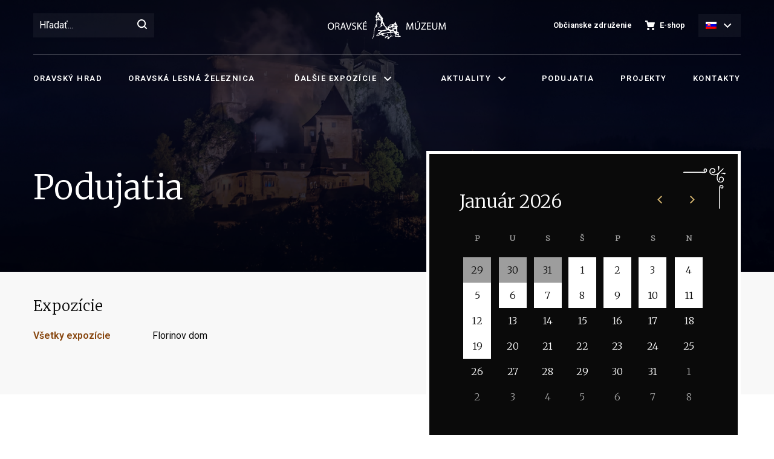

--- FILE ---
content_type: text/html; charset=UTF-8
request_url: https://www.oravskemuzeum.sk/podujatia/
body_size: 28954
content:
<!doctype html><html lang="sk-SK"><head><meta charset="UTF-8"><meta name="viewport" content="width=device-width, initial-scale=1"><link rel="profile" href="http://gmpg.org/xfn/11"><link rel="schema.dcterms" href="http://purl.org/dc/terms/"><meta name="DC.coverage" content="Slovak" /><meta name="DC.description" content="Objavte s nami tajomstvá Oravy" /><meta name="DC.format" content="text/html" /><meta name="DC.identifier" content="https://www.oravskemuzeum.sk" /><meta name="DC.publisher" content="Podujatia - Oravské múzeum" /><meta name="DC.title" content="Podujatia - Oravské múzeum" /><meta name="DC.type" content="Text" /> <script id="Cookiebot" src="https://consent.cookiebot.com/uc.js" data-cbid="c1ad904d-b3c0-45c5-8128-3556041224d8" data-blockingmode="auto"></script> <meta name='robots' content='index, follow, max-image-preview:large, max-snippet:-1, max-video-preview:-1' /><link rel="alternate" hreflang="sk" href="https://www.oravskemuzeum.sk/podujatia/" /><link rel="alternate" hreflang="x-default" href="https://www.oravskemuzeum.sk/podujatia/" /><title>Podujatia - Oravské múzeum</title><link rel="canonical" href="https://www.oravskemuzeum.sk/podujatia/" /><link rel="next" href="https://www.oravskemuzeum.sk/podujatia/page/2/" /><meta property="og:locale" content="sk_SK" /><meta property="og:type" content="website" /><meta property="og:title" content="Podujatia - Oravské múzeum" /><meta property="og:url" content="https://www.oravskemuzeum.sk/podujatia/" /><meta property="og:site_name" content="Oravské múzeum" /><meta name="twitter:card" content="summary_large_image" /> <script type="application/ld+json" class="yoast-schema-graph">{"@context":"https://schema.org","@graph":[{"@type":"CollectionPage","@id":"https://www.oravskemuzeum.sk/podujatia/","url":"https://www.oravskemuzeum.sk/podujatia/","name":"Podujatia - Oravské múzeum","isPartOf":{"@id":"https://www.oravskemuzeum.sk/#website"},"primaryImageOfPage":{"@id":"https://www.oravskemuzeum.sk/podujatia/#primaryimage"},"image":{"@id":"https://www.oravskemuzeum.sk/podujatia/#primaryimage"},"thumbnailUrl":"https://www.oravskemuzeum.sk/wp-content/uploads/2026/01/pozvanka-vystava-Zeny-v-dejinach-Oravy.png","breadcrumb":{"@id":"https://www.oravskemuzeum.sk/podujatia/#breadcrumb"},"inLanguage":"sk-SK"},{"@type":"ImageObject","inLanguage":"sk-SK","@id":"https://www.oravskemuzeum.sk/podujatia/#primaryimage","url":"https://www.oravskemuzeum.sk/wp-content/uploads/2026/01/pozvanka-vystava-Zeny-v-dejinach-Oravy.png","contentUrl":"https://www.oravskemuzeum.sk/wp-content/uploads/2026/01/pozvanka-vystava-Zeny-v-dejinach-Oravy.png","width":2560,"height":1195,"caption":"Pozvánka na vernisáž Ženy v dejinách Oravy"},{"@type":"BreadcrumbList","@id":"https://www.oravskemuzeum.sk/podujatia/#breadcrumb","itemListElement":[{"@type":"ListItem","position":1,"name":"Home","item":"https://www.oravskemuzeum.sk/"},{"@type":"ListItem","position":2,"name":"Podujatia"}]},{"@type":"WebSite","@id":"https://www.oravskemuzeum.sk/#website","url":"https://www.oravskemuzeum.sk/","name":"Oravské múzeum","description":"Objavte s nami tajomstvá Oravy","publisher":{"@id":"https://www.oravskemuzeum.sk/#organization"},"potentialAction":[{"@type":"SearchAction","target":{"@type":"EntryPoint","urlTemplate":"https://www.oravskemuzeum.sk/?s={search_term_string}"},"query-input":{"@type":"PropertyValueSpecification","valueRequired":true,"valueName":"search_term_string"}}],"inLanguage":"sk-SK"},{"@type":"Organization","@id":"https://www.oravskemuzeum.sk/#organization","name":"Oravské múzeum P. O. Hviezdoslava","url":"https://www.oravskemuzeum.sk/","logo":{"@type":"ImageObject","inLanguage":"sk-SK","@id":"https://www.oravskemuzeum.sk/#/schema/logo/image/","url":"https://www.oravskemuzeum.sk/wp-content/uploads/2021/05/OMPOH.png","contentUrl":"https://www.oravskemuzeum.sk/wp-content/uploads/2021/05/OMPOH.png","width":192,"height":192,"caption":"Oravské múzeum P. O. Hviezdoslava"},"image":{"@id":"https://www.oravskemuzeum.sk/#/schema/logo/image/"},"sameAs":["https://www.facebook.com/oravacastle","https://www.instagram.com/oravskyhrad/?hl=sk"]}]}</script> <link rel='dns-prefetch' href='//cdnjs.cloudflare.com' /><style id='wp-img-auto-sizes-contain-inline-css'>img:is([sizes=auto i],[sizes^="auto," i]){contain-intrinsic-size:3000px 1500px}</style><link data-optimized="1" rel='stylesheet' id='wp-block-library-css' href='https://www.oravskemuzeum.sk/wp-content/litespeed/css/582f7048e44406b9e52d11025d991653.css?ver=eea98' media='all' /><style id='global-styles-inline-css' type='text/css'>:root{--wp--preset--aspect-ratio--square:1;--wp--preset--aspect-ratio--4-3:4/3;--wp--preset--aspect-ratio--3-4:3/4;--wp--preset--aspect-ratio--3-2:3/2;--wp--preset--aspect-ratio--2-3:2/3;--wp--preset--aspect-ratio--16-9:16/9;--wp--preset--aspect-ratio--9-16:9/16;--wp--preset--color--black:#000000;--wp--preset--color--cyan-bluish-gray:#abb8c3;--wp--preset--color--white:#ffffff;--wp--preset--color--pale-pink:#f78da7;--wp--preset--color--vivid-red:#cf2e2e;--wp--preset--color--luminous-vivid-orange:#ff6900;--wp--preset--color--luminous-vivid-amber:#fcb900;--wp--preset--color--light-green-cyan:#7bdcb5;--wp--preset--color--vivid-green-cyan:#00d084;--wp--preset--color--pale-cyan-blue:#8ed1fc;--wp--preset--color--vivid-cyan-blue:#0693e3;--wp--preset--color--vivid-purple:#9b51e0;--wp--preset--gradient--vivid-cyan-blue-to-vivid-purple:linear-gradient(135deg,rgb(6,147,227) 0%,rgb(155,81,224) 100%);--wp--preset--gradient--light-green-cyan-to-vivid-green-cyan:linear-gradient(135deg,rgb(122,220,180) 0%,rgb(0,208,130) 100%);--wp--preset--gradient--luminous-vivid-amber-to-luminous-vivid-orange:linear-gradient(135deg,rgb(252,185,0) 0%,rgb(255,105,0) 100%);--wp--preset--gradient--luminous-vivid-orange-to-vivid-red:linear-gradient(135deg,rgb(255,105,0) 0%,rgb(207,46,46) 100%);--wp--preset--gradient--very-light-gray-to-cyan-bluish-gray:linear-gradient(135deg,rgb(238,238,238) 0%,rgb(169,184,195) 100%);--wp--preset--gradient--cool-to-warm-spectrum:linear-gradient(135deg,rgb(74,234,220) 0%,rgb(151,120,209) 20%,rgb(207,42,186) 40%,rgb(238,44,130) 60%,rgb(251,105,98) 80%,rgb(254,248,76) 100%);--wp--preset--gradient--blush-light-purple:linear-gradient(135deg,rgb(255,206,236) 0%,rgb(152,150,240) 100%);--wp--preset--gradient--blush-bordeaux:linear-gradient(135deg,rgb(254,205,165) 0%,rgb(254,45,45) 50%,rgb(107,0,62) 100%);--wp--preset--gradient--luminous-dusk:linear-gradient(135deg,rgb(255,203,112) 0%,rgb(199,81,192) 50%,rgb(65,88,208) 100%);--wp--preset--gradient--pale-ocean:linear-gradient(135deg,rgb(255,245,203) 0%,rgb(182,227,212) 50%,rgb(51,167,181) 100%);--wp--preset--gradient--electric-grass:linear-gradient(135deg,rgb(202,248,128) 0%,rgb(113,206,126) 100%);--wp--preset--gradient--midnight:linear-gradient(135deg,rgb(2,3,129) 0%,rgb(40,116,252) 100%);--wp--preset--font-size--small:13px;--wp--preset--font-size--medium:20px;--wp--preset--font-size--large:36px;--wp--preset--font-size--x-large:42px;--wp--preset--spacing--20:0.44rem;--wp--preset--spacing--30:0.67rem;--wp--preset--spacing--40:1rem;--wp--preset--spacing--50:1.5rem;--wp--preset--spacing--60:2.25rem;--wp--preset--spacing--70:3.38rem;--wp--preset--spacing--80:5.06rem;--wp--preset--shadow--natural:6px 6px 9px rgba(0, 0, 0, 0.2);--wp--preset--shadow--deep:12px 12px 50px rgba(0, 0, 0, 0.4);--wp--preset--shadow--sharp:6px 6px 0px rgba(0, 0, 0, 0.2);--wp--preset--shadow--outlined:6px 6px 0px -3px rgb(255, 255, 255), 6px 6px rgb(0, 0, 0);--wp--preset--shadow--crisp:6px 6px 0px rgb(0, 0, 0)}:where(.is-layout-flex){gap:.5em}:where(.is-layout-grid){gap:.5em}body .is-layout-flex{display:flex}.is-layout-flex{flex-wrap:wrap;align-items:center}.is-layout-flex>:is(*,div){margin:0}body .is-layout-grid{display:grid}.is-layout-grid>:is(*,div){margin:0}:where(.wp-block-columns.is-layout-flex){gap:2em}:where(.wp-block-columns.is-layout-grid){gap:2em}:where(.wp-block-post-template.is-layout-flex){gap:1.25em}:where(.wp-block-post-template.is-layout-grid){gap:1.25em}.has-black-color{color:var(--wp--preset--color--black)!important}.has-cyan-bluish-gray-color{color:var(--wp--preset--color--cyan-bluish-gray)!important}.has-white-color{color:var(--wp--preset--color--white)!important}.has-pale-pink-color{color:var(--wp--preset--color--pale-pink)!important}.has-vivid-red-color{color:var(--wp--preset--color--vivid-red)!important}.has-luminous-vivid-orange-color{color:var(--wp--preset--color--luminous-vivid-orange)!important}.has-luminous-vivid-amber-color{color:var(--wp--preset--color--luminous-vivid-amber)!important}.has-light-green-cyan-color{color:var(--wp--preset--color--light-green-cyan)!important}.has-vivid-green-cyan-color{color:var(--wp--preset--color--vivid-green-cyan)!important}.has-pale-cyan-blue-color{color:var(--wp--preset--color--pale-cyan-blue)!important}.has-vivid-cyan-blue-color{color:var(--wp--preset--color--vivid-cyan-blue)!important}.has-vivid-purple-color{color:var(--wp--preset--color--vivid-purple)!important}.has-black-background-color{background-color:var(--wp--preset--color--black)!important}.has-cyan-bluish-gray-background-color{background-color:var(--wp--preset--color--cyan-bluish-gray)!important}.has-white-background-color{background-color:var(--wp--preset--color--white)!important}.has-pale-pink-background-color{background-color:var(--wp--preset--color--pale-pink)!important}.has-vivid-red-background-color{background-color:var(--wp--preset--color--vivid-red)!important}.has-luminous-vivid-orange-background-color{background-color:var(--wp--preset--color--luminous-vivid-orange)!important}.has-luminous-vivid-amber-background-color{background-color:var(--wp--preset--color--luminous-vivid-amber)!important}.has-light-green-cyan-background-color{background-color:var(--wp--preset--color--light-green-cyan)!important}.has-vivid-green-cyan-background-color{background-color:var(--wp--preset--color--vivid-green-cyan)!important}.has-pale-cyan-blue-background-color{background-color:var(--wp--preset--color--pale-cyan-blue)!important}.has-vivid-cyan-blue-background-color{background-color:var(--wp--preset--color--vivid-cyan-blue)!important}.has-vivid-purple-background-color{background-color:var(--wp--preset--color--vivid-purple)!important}.has-black-border-color{border-color:var(--wp--preset--color--black)!important}.has-cyan-bluish-gray-border-color{border-color:var(--wp--preset--color--cyan-bluish-gray)!important}.has-white-border-color{border-color:var(--wp--preset--color--white)!important}.has-pale-pink-border-color{border-color:var(--wp--preset--color--pale-pink)!important}.has-vivid-red-border-color{border-color:var(--wp--preset--color--vivid-red)!important}.has-luminous-vivid-orange-border-color{border-color:var(--wp--preset--color--luminous-vivid-orange)!important}.has-luminous-vivid-amber-border-color{border-color:var(--wp--preset--color--luminous-vivid-amber)!important}.has-light-green-cyan-border-color{border-color:var(--wp--preset--color--light-green-cyan)!important}.has-vivid-green-cyan-border-color{border-color:var(--wp--preset--color--vivid-green-cyan)!important}.has-pale-cyan-blue-border-color{border-color:var(--wp--preset--color--pale-cyan-blue)!important}.has-vivid-cyan-blue-border-color{border-color:var(--wp--preset--color--vivid-cyan-blue)!important}.has-vivid-purple-border-color{border-color:var(--wp--preset--color--vivid-purple)!important}.has-vivid-cyan-blue-to-vivid-purple-gradient-background{background:var(--wp--preset--gradient--vivid-cyan-blue-to-vivid-purple)!important}.has-light-green-cyan-to-vivid-green-cyan-gradient-background{background:var(--wp--preset--gradient--light-green-cyan-to-vivid-green-cyan)!important}.has-luminous-vivid-amber-to-luminous-vivid-orange-gradient-background{background:var(--wp--preset--gradient--luminous-vivid-amber-to-luminous-vivid-orange)!important}.has-luminous-vivid-orange-to-vivid-red-gradient-background{background:var(--wp--preset--gradient--luminous-vivid-orange-to-vivid-red)!important}.has-very-light-gray-to-cyan-bluish-gray-gradient-background{background:var(--wp--preset--gradient--very-light-gray-to-cyan-bluish-gray)!important}.has-cool-to-warm-spectrum-gradient-background{background:var(--wp--preset--gradient--cool-to-warm-spectrum)!important}.has-blush-light-purple-gradient-background{background:var(--wp--preset--gradient--blush-light-purple)!important}.has-blush-bordeaux-gradient-background{background:var(--wp--preset--gradient--blush-bordeaux)!important}.has-luminous-dusk-gradient-background{background:var(--wp--preset--gradient--luminous-dusk)!important}.has-pale-ocean-gradient-background{background:var(--wp--preset--gradient--pale-ocean)!important}.has-electric-grass-gradient-background{background:var(--wp--preset--gradient--electric-grass)!important}.has-midnight-gradient-background{background:var(--wp--preset--gradient--midnight)!important}.has-small-font-size{font-size:var(--wp--preset--font-size--small)!important}.has-medium-font-size{font-size:var(--wp--preset--font-size--medium)!important}.has-large-font-size{font-size:var(--wp--preset--font-size--large)!important}.has-x-large-font-size{font-size:var(--wp--preset--font-size--x-large)!important}</style><style id='classic-theme-styles-inline-css'>/*! This file is auto-generated */
.wp-block-button__link{color:#fff;background-color:#32373c;border-radius:9999px;box-shadow:none;text-decoration:none;padding:calc(.667em + 2px) calc(1.333em + 2px);font-size:1.125em}.wp-block-file__button{background:#32373c;color:#fff;text-decoration:none}</style><link data-optimized="1" rel='stylesheet' id='contact-form-7-css' href='https://www.oravskemuzeum.sk/wp-content/litespeed/css/f6f7a861b9a0e9deecefa115073e4fb3.css?ver=498a1' media='all' /><link data-optimized="1" rel='stylesheet' id='themename-app-styles-css' href='https://www.oravskemuzeum.sk/wp-content/litespeed/css/9c574fde42a7e8f65a6bfe118f0b9d5d.css?ver=049d4' media='all' /><link data-optimized="1" rel='stylesheet' id='themename-default-styles-css' href='https://www.oravskemuzeum.sk/wp-content/litespeed/css/8d7f8ac9dcc9d5c7ef023d714714096f.css?ver=3cf1e' media='all' /> <script src="https://www.oravskemuzeum.sk/wp-content/plugins/svg-support/vendor/DOMPurify/DOMPurify.min.js?ver=2.5.8" id="bodhi-dompurify-library-js"></script> <script src="https://www.oravskemuzeum.sk/wp-includes/js/jquery/jquery.min.js?ver=3.7.1" id="jquery-core-js"></script> <script src="https://www.oravskemuzeum.sk/wp-includes/js/jquery/jquery-migrate.min.js?ver=3.4.1" id="jquery-migrate-js"></script> <script id="bodhi_svg_inline-js-extra">/*  */
var svgSettings = {"skipNested":""};
//# sourceURL=bodhi_svg_inline-js-extra
/*  */</script> <script src="https://www.oravskemuzeum.sk/wp-content/plugins/svg-support/js/min/svgs-inline-min.js" id="bodhi_svg_inline-js"></script> <script id="bodhi_svg_inline-js-after">/*  */
cssTarget={"Bodhi":"img.style-svg","ForceInlineSVG":"style-svg"};ForceInlineSVGActive="false";frontSanitizationEnabled="on";
//# sourceURL=bodhi_svg_inline-js-after
/*  */</script> <meta name="generator" content="WPML ver:4.8.6 stt:1,10;" /> <script>ajaxurl = 'https://www.oravskemuzeum.sk/wp-admin/admin-ajax.php';</script> <link rel="apple-touch-icon" sizes="57x57" href="https://www.oravskemuzeum.sk/wp-content/themes/oravskemuzeum/front/dist/assets/img/favicon/apple-icon-57x57.png"><link rel="apple-touch-icon" sizes="60x60" href="https://www.oravskemuzeum.sk/wp-content/themes/oravskemuzeum/front/dist/assets/img/favicon/apple-icon-60x60.png"><link rel="apple-touch-icon" sizes="72x72" href="https://www.oravskemuzeum.sk/wp-content/themes/oravskemuzeum/front/dist/assets/img/favicon/apple-icon-72x72.png"><link rel="apple-touch-icon" sizes="76x76" href="https://www.oravskemuzeum.sk/wp-content/themes/oravskemuzeum/front/dist/assets/img/favicon/apple-icon-76x76.png"><link rel="apple-touch-icon" sizes="114x114" href="https://www.oravskemuzeum.sk/wp-content/themes/oravskemuzeum/front/dist/assets/img/favicon/apple-icon-114x114.png"><link rel="apple-touch-icon" sizes="120x120" href="https://www.oravskemuzeum.sk/wp-content/themes/oravskemuzeum/front/dist/assets/img/favicon/apple-icon-120x120.png"><link rel="apple-touch-icon" sizes="144x144" href="https://www.oravskemuzeum.sk/wp-content/themes/oravskemuzeum/front/dist/assets/img/favicon/apple-icon-144x144.png"><link rel="apple-touch-icon" sizes="152x152" href="https://www.oravskemuzeum.sk/wp-content/themes/oravskemuzeum/front/dist/assets/img/favicon/apple-icon-152x152.png"><link rel="apple-touch-icon" sizes="180x180" href="https://www.oravskemuzeum.sk/wp-content/themes/oravskemuzeum/front/dist/assets/img/favicon/apple-icon-180x180.png"><link rel="icon" type="image/png" sizes="192x192" href="https://www.oravskemuzeum.sk/wp-content/themes/oravskemuzeum/front/dist/assets/img/favicon/android-icon-192x192.png"><link rel="icon" type="image/png" sizes="32x32" href="https://www.oravskemuzeum.sk/wp-content/themes/oravskemuzeum/front/dist/assets/img/favicon/favicon-32x32.png"><link rel="icon" type="image/png" sizes="96x96" href="https://www.oravskemuzeum.sk/wp-content/themes/oravskemuzeum/front/dist/assets/img/favicon/favicon-96x96.png"><link rel="icon" type="image/png" sizes="16x16" href="https://www.oravskemuzeum.sk/wp-content/themes/oravskemuzeum/front/dist/assets/img/favicon/favicon-16x16.png"><link rel="manifest" href="https://www.oravskemuzeum.sk/wp-content/themes/oravskemuzeum/front/dist/assets/img/favicon/manifest.json"><meta name="msapplication-TileColor" content="#ffffff"><meta name="msapplication-TileImage" content="https://www.oravskemuzeum.sk/wp-content/themes/oravskemuzeum/front/dist/assets/img/favicon/ms-icon-144x144.png"><meta name="theme-color" content="#ffffff"><link rel="icon" href="https://www.oravskemuzeum.sk/wp-content/uploads/oravskemuzeum/favicon.png" sizes="32x32" /><link rel="icon" href="https://www.oravskemuzeum.sk/wp-content/uploads/oravskemuzeum/favicon.png" sizes="192x192" /><link rel="apple-touch-icon" href="https://www.oravskemuzeum.sk/wp-content/uploads/oravskemuzeum/favicon.png" /><meta name="msapplication-TileImage" content="https://www.oravskemuzeum.sk/wp-content/uploads/oravskemuzeum/favicon.png" /><style id="wp-custom-css">.exposures-nav a{background-color:#fff0}.wsp-posts-list .wsp-posts-list,.wsp-pages-list .children{margin-top:30px}.wsp-pages-list{line-height:15px}@media print,screen and (min-width:64em){.top-bar-logo{width:196px;height:45px;top:20px}}.top-bar.is-stuck .top-bar-logo{top:15px}.top-bar{padding:0}.wpcf7-not-valid-tip{font-size:.75rem;line-height:1.5;margin:.5em 0 0}input.wpcf7-not-valid{border-color:#dc3232}.wpcf7-form-control-wrap{display:block;margin-bottom:1.5rem}.cell>.wpcf7-form-control-wrap{margin-bottom:0}[type=color],[type=date],[type=datetime-local],[type=datetime],[type=email],[type=month],[type=number],[type=password],[type=search],[type=tel],[type=text],[type=time],[type=url],[type=week],textarea{margin-bottom:0}.wpcf7 form.invalid .wpcf7-response-output,.wpcf7 form.payment-required .wpcf7-response-output,.wpcf7 form.unaccepted .wpcf7-response-output{border-color:#ffb900;background:rgb(255 185 0 / .05)}.wpcf7 form .wpcf7-response-output{margin:1.25rem 0 .75rem;padding:.75em 1em;border:1px solid #00a0d2;font-size:1rem}.wpcf7 form.init .wpcf7-response-output{display:none}.wpcf7 form.sent .wpcf7-response-output{border-color:#3adb76;background:rgb(58 219 118 / .05)}.wpcf7 form.aborted .wpcf7-response-output,.wpcf7 form.failed .wpcf7-response-output{border-color:#cc4b37;background:rgb(204 75 55 / .05)}.wpcf7 form.spam .wpcf7-response-output{border-color:#ffae00;background:rgb(255 174 0 / .05)}.wpcf7 form.invalid .wpcf7-response-output,.wpcf7 form.unaccepted .wpcf7-response-output{border-color:#ffae00;background:rgb(255 174 0 / .05)}.wpcf7-form__response:empty{display:none}.wpcf7-form .form__footer{position:relative}.wpcf7-form .form__footer .button{margin-bottom:0}.wpcf7-form .form__footer .wpcf7-spinner{position:absolute;top:50%;-webkit-transform:translateY(-50%);transform:translateY(-50%)}.wpcf7-form .button{padding:1.25rem 2.25rem}.article-content p{font-size:1.125rem;line-height:1.75}.article-content p{margin-bottom:1.75rem}.hero .section-intro{z-index:99}</style> <script>(function (i, s, o, g, r, a, m) {
					i['GoogleAnalyticsObject'] = r; i[r] = i[r] || function () {
						(i[r].q = i[r].q || []).push(arguments)
					}, i[r].l = 1 * new Date(); a = s.createElement(o),
						m = s.getElementsByTagName(o)[0]; a.async = 1; a.src = g; m.parentNode.insertBefore(a, m)
				})(window, document, 'script', 'https://www.google-analytics.com/analytics.js', 'ga');
				ga('create', 'UA-118650669-1', 'auto');
				ga('send', 'pageview');</script> </head><body class="archive post-type-archive post-type-archive-events wp-theme-oravskemuzeum">
<a href="#hero" title="Preskočiť navigáciu" style="display:none; visibility:hidden;">Preskočiť navigáciu</a><div class="off-canvas position-right" id="offCanvas" data-off-canvas data-transition="overlap"><ul class="menu"><li class=""><a  href="https://www.oravskemuzeum.sk/obcianske-zdruzenie/" class="hide-for-off menu-item menu-item-type-post_type menu-item-object-page">Občianske združenie</a></li><li class=""><a  href="http://eshop.oravskemuzeum.sk" class="navbar-eshop menu-item menu-item-type-custom menu-item-object-custom">E-shop</a></li></ul><form method="get" id="searchform-offcanvas" action="https://www.oravskemuzeum.sk/" class="navbar-search"><div class="input-group gray">
<label for="search-offcanvas" class="hide">Hľadať</label>
<input type="text" id="search-offcanvas" name="s" class="input-group-field" placeholder="Hľadať..."><div class="input-group-button">
<button type="submit" class="search" value="Hľadať" aria-label="Hľadať" title="Hľadať"></button></div></div></form><div class="grid-x"><div class="cell small-7"><div class="h3 headline">Expozície</div><ul class="menu"><li>
<a href="https://www.oravskemuzeum.sk/expozicie/oravsky-hrad/" title="Oravský hrad">Oravský hrad</a></li><li>
<a href="https://www.oravskemuzeum.sk/expozicie/oravska-lesna-zeleznica/" title="Oravská lesná železnica">Oravská lesná železnica</a></li><li>
<a href="https://www.oravskemuzeum.sk/expozicie/caplovicova-kniznica/" title="Čaplovičova knižnica">Čaplovičova knižnica</a></li><li>
<a href="https://www.oravskemuzeum.sk/expozicie/zemianska-kuria/" title="Zemianska kúria">Zemianska kúria</a></li><li>
<a href="https://www.oravskemuzeum.sk/expozicie/literarne-expozicie/" title="Literárne expozície">Literárne expozície</a></li><li>
<a href="https://www.oravskemuzeum.sk/expozicie/renesancna-budova/" title="Renesančná budova">Renesančná budova</a></li><li>
<a href="https://www.oravskemuzeum.sk/expozicie/oravsky-hrad/kontakt-a-mapa/" title="Kontakt a mapa">Kontakt a mapa</a></li></ul></div><div class="cell small-5"><div class="h3 headline">Menu</div><ul class="menu"><li class=""><a  href="https://www.oravskemuzeum.sk/aktuality-a-informacie/" class=" menu-item menu-item-type-post_type menu-item-object-page">Aktuality</a></li><li class=""><a  href="https://www.oravskemuzeum.sk/podujatia/" class=" menu-item menu-item-type-post_type menu-item-object-page">Podujatia</a></li><li class=""><a  href="http://www.oravskemuzeum.sk/" class=" menu-item menu-item-type-custom menu-item-object-custom menu-item-home">E-shop</a></li><li class=""><a  href="https://www.oravskemuzeum.sk/kontakty/" class=" menu-item menu-item-type-post_type menu-item-object-page">Kontakty</a></li></ul></div></div><div class="menu-social"><ul class="menu"><li>
<a href="http://www.instagram.com/oravacastle" title="Sledujte nás na Facebooku">
<img src="https://www.oravskemuzeum.sk/wp-content/themes/oravskemuzeum/front/src/assets/img/icons/icon-facebook-white.svg" alt="Facebook">
</a></li><li>
<a href="http://www.instagram.com/oravskyhrad" title="Sledujte nás na Instagrame">
<img src="https://www.oravskemuzeum.sk/wp-content/themes/oravskemuzeum/front/src/assets/img/icons/icon-instagram-white.svg" alt="Instagram">
</a></li></ul></div>
<button class="close-button" aria-label="Close menu" type="button" data-close>
<span aria-hidden="true">&times;</span>
</button></div><div id="main" role="main" class="off-canvas-content" data-off-canvas-content><div class="top-bar-container" data-sticky-container><div id="top-bar" class="top-bar" data-topbar data-sticky data-margin-top="0" data-sticky-on="small"><div class="grid-container"><div class="top-bar--top grid-x grid-margin-x align-middle"><div class="auto shrink cell show-for-large"><form method="get" id="searchform" action="https://www.oravskemuzeum.sk/" class="navbar-search"><div class="input-group">
<label for="search" class="hide">Hľadať</label>
<input type="text" id="search" name="s" class="input-group-field transparent" placeholder="Hľadať..."><div class="input-group-button">
<button type="submit" class="search" value="Hľadať" aria-label="Hľadať" title="Hľadať"></button></div></div></form></div><div class="auto shrink cell">
<a href="https://www.oravskemuzeum.sk/" class="top-bar-logo" title="Domov" alt="Domov"></a></div><div class="auto expand cell align-right">
<button class="plain dropdown-toggle hide-for-large" type="button" data-toggle="expozicie-dropdown">Expozície</button><div class="dropdown-pane top expositions" id="expozicie-dropdown" data-dropdown data-close-on-click="true"><ul class="menu"><li>
<a href="https://www.oravskemuzeum.sk/expozicie/oravsky-hrad/" class="cell" style="background-image: url(https://www.oravskemuzeum.sk/wp-content/uploads/oravskemuzeum/oravsky-hrad.jpg.webp);" title="Oravský hrad">
<span>Oravský<br> hrad</span>
</a></li><li>
<a href="https://www.oravskemuzeum.sk/expozicie/oravska-lesna-zeleznica/" class="cell" style="background-image: url(https://www.oravskemuzeum.sk/wp-content/uploads/oravskemuzeum/oravska-lesna-zeleznica.jpg.webp);" title="Oravská lesná železnica">
<span>Oravská lesná<br> železnica</span>
</a></li><li>
<a href="https://www.oravskemuzeum.sk/expozicie/caplovicova-kniznica/" class="cell" style="background-image: url(https://www.oravskemuzeum.sk/wp-content/uploads/oravskemuzeum/caplovicova-kniznica.jpg.webp);" title="Čaplovičova knižnica">
<span>Čaplovičova<br> knižnica</span>
</a></li><li>
<a href="https://www.oravskemuzeum.sk/expozicie/zemianska-kuria/" class="cell" style="background-image: url(https://www.oravskemuzeum.sk/wp-content/uploads/oravskemuzeum/zemianska-kuria.jpg.webp);" title="Zemianska kúria">
<span>Zemianska<br> kúria</span>
</a></li><li>
<a href="https://www.oravskemuzeum.sk/expozicie/literarne-expozicie/" class="cell" style="background-image: url(https://www.oravskemuzeum.sk/wp-content/uploads/oravskemuzeum/bg-home-sekcia-3.png.webp);" title="Literárne expozície">
<span>Literárne<br> expozície</span>
</a></li><li>
<a href="https://www.oravskemuzeum.sk/expozicie/renesancna-budova/" class="cell" style="background-image: url(https://www.oravskemuzeum.sk/wp-content/uploads/2018/02/DSC2646_zmensena.jpg.webp);" title="Renesančná budova">
<span>Renesančná<br> budova</span>
</a></li><li>
<a href="https://www.oravskemuzeum.sk/expozicie/oravsky-hrad/kontakt-a-mapa/" class="cell" style="background-image: url(https://www.oravskemuzeum.sk/wp-content/uploads/oravskemuzeum/DJI_0010-scaled.jpg.webp);" title="Kontakt a mapa">
<span>Kontakt a<br> mapa</span>
</a></li></ul></div></div><div class="auto shrink cell align-right"><ul class="menu align-right align-middle"><li class="show-for-large"><a  href="https://www.oravskemuzeum.sk/obcianske-zdruzenie/" class="hide-for-off menu-item menu-item-type-post_type menu-item-object-page">Občianske združenie</a></li><li class="show-for-large"><a  href="http://eshop.oravskemuzeum.sk" class="navbar-eshop menu-item menu-item-type-custom menu-item-object-custom">E-shop</a></li><li>
<button class="plain dropdown-toggle" type="button" data-toggle="language-dropdown" aria-controls="language-dropdown" data-is-focus="false" data-yeti-box="language-dropdown" aria-haspopup="true" aria-expanded="false">
<span class="language_flag">
<img class="wpml-ls-flag"  src="https://www.oravskemuzeum.sk/wp-content/plugins/sitepress-multilingual-cms/res/flags/sk.png" title="Slovenčina" alt="Slovenská vlajka"/>
</span>
</button><div class="dropdown-pane language top" id="language-dropdown" data-dropdown="tiiaz8-dropdown" data-close-on-click="true" aria-hidden="true" data-yeti-box="language-dropdown" data-resize="language-dropdown" aria-labelledby="pfq9qr-dd-anchor"><ul class="menu"><li class="wpml-ls-slot-shortcode_actions wpml-ls-item wpml-ls-item-en wpml-ls-first-item wpml-ls-item-legacy-list-horizontal"><a href="https://www.oravskemuzeum.sk/podujatia/" class="wpml-ls-link" title="Slovenčina"><span class="language_flag"><img class="wpml-ls-flag"  src="https://www.oravskemuzeum.sk/wp-content/plugins/sitepress-multilingual-cms/res/flags/sk.png" title="Slovenčina" alt="Slovenská vlajka"/></span><span class="wpml-ls-display">Slovenčina</span></a></li></ul></div></li><li>
<button class="top-bar-toggle" type="button" data-toggle="offCanvas">
<span class="hamburger"></span>
</button></li></ul></div></div><hr><div class="top-bar--bottom grid-x grid-margin-x align-middle"><div class="auto expand cell"><ul id="menu-digit" class="menu"><li id="menu-item-688" class="menu-item menu-item-type-post_type menu-item-object-exposure menu-item-688"><a href="https://www.oravskemuzeum.sk/expozicie/oravsky-hrad/">Oravský hrad</a></li><li id="menu-item-687" class="menu-item menu-item-type-post_type menu-item-object-exposure menu-item-687"><a href="https://www.oravskemuzeum.sk/expozicie/oravska-lesna-zeleznica/">Oravská lesná železnica</a></li><li id="menu-item-106" class="menu-item menu-item-type-custom menu-item-object-custom menu-item-home menu-item-has-children menu-item-106"><button class="plain dropdown-toggle" type="button" data-toggle="dropdown-106">Ďalšie expozície</button><div class="dropdown-pane top" id="dropdown-106" data-dropdown data-close-on-click="true"><ul class="menu"><li id="menu-item-686" class="menu-item menu-item-type-post_type menu-item-object-exposure menu-item-686"><a href="https://www.oravskemuzeum.sk/expozicie/literarne-expozicie/">Literárne expozície</a></li><li id="menu-item-24317" class="menu-item menu-item-type-post_type menu-item-object-exposure menu-item-24317"><a href="https://www.oravskemuzeum.sk/expozicie/literarne-expozicie/hajovna/">Hájovňa</a></li><li id="menu-item-24315" class="menu-item menu-item-type-post_type menu-item-object-exposure menu-item-24315"><a href="https://www.oravskemuzeum.sk/expozicie/literarne-expozicie/hviezdoslav/">Expozícia P. O. Hviezdoslava</a></li><li id="menu-item-24314" class="menu-item menu-item-type-post_type menu-item-object-exposure menu-item-24314"><a href="https://www.oravskemuzeum.sk/expozicie/literarne-expozicie/martin-kukucin/">Dom Martina Kukučína</a></li><li id="menu-item-24316" class="menu-item menu-item-type-post_type menu-item-object-exposure menu-item-24316"><a href="https://www.oravskemuzeum.sk/expozicie/literarne-expozicie/t-h-florin/">Florinov dom</a></li><li id="menu-item-685" class="menu-item menu-item-type-post_type menu-item-object-exposure menu-item-685"><a href="https://www.oravskemuzeum.sk/expozicie/caplovicova-kniznica/">Čaplovičova knižnica</a></li><li id="menu-item-684" class="menu-item menu-item-type-post_type menu-item-object-exposure menu-item-684"><a href="https://www.oravskemuzeum.sk/expozicie/zemianska-kuria/">Zemianska kúria</a></li><li id="menu-item-683" class="menu-item menu-item-type-post_type menu-item-object-exposure menu-item-683"><a href="https://www.oravskemuzeum.sk/expozicie/renesancna-budova/">Renesančná budova</a></li></ul></div></li><li id="menu-item-736" class="menu-item menu-item-type-post_type menu-item-object-page menu-item-has-children menu-item-736"><button class="plain dropdown-toggle" type="button" data-toggle="dropdown-736">Aktuality</button><div class="dropdown-pane top" id="dropdown-736" data-dropdown data-close-on-click="true"><ul class="menu"><li id="menu-item-1215" class="menu-item menu-item-type-post_type menu-item-object-page menu-item-1215"><a href="https://www.oravskemuzeum.sk/aktuality-a-informacie/">Aktuálne informácie</a></li><li id="menu-item-19122" class="menu-item menu-item-type-post_type menu-item-object-page menu-item-19122"><a href="https://www.oravskemuzeum.sk/aktualne-vystavy/">Aktuálne výstavy</a></li></ul></div></li><li id="menu-item-118" class="menu-item menu-item-type-post_type menu-item-object-page menu-item-118"><a href="https://www.oravskemuzeum.sk/podujatia/">Podujatia</a></li><li id="menu-item-11472" class="menu-item menu-item-type-custom menu-item-object-custom menu-item-11472"><a href="https://www.oravskemuzeum.sk/projekty/">Projekty</a></li><li id="menu-item-467" class="menu-item menu-item-type-post_type menu-item-object-page menu-item-467"><a href="https://www.oravskemuzeum.sk/kontakty/">Kontakty</a></li></ul></div></div></div></div></div><div id="hero" class="hero hero--small overlay" style="background-image: url(https://www.oravskemuzeum.sk/wp-content/uploads/oravskemuzeum/DSC-0-00-08-23-4K.jpg.webp);"><div class="grid-container"><div class="section-intro grid-x grid-margin-x align-middle"><div class="cell"><h1 class="headline">Podujatia</h1></div></div></div></div><div class="filter-expositions"><div class="grid-container"><div class="grid-x grid-margin-x"><div class="cell large-6"><h4 class="headline">Expozície</h4><ul class="list-unstyled"><li>
<a href="https://www.oravskemuzeum.sk/podujatia?archive=false" class="active" title="Filter - Všetky expozície">Všetky expozície</a></li><li>
<a href="https://www.oravskemuzeum.sk/podujatia?exposure-filter=709&archive=false"  title="Filter - Florinov dom">Florinov dom</a></li></ul></div><div class="cell large-6"><div id="event-calendar"> <script id="event-calendar-template" type="text/template"><div class='clndr-controls'>
								<div class='month'>
									<%= month %>
									<%= year %>
								</div>
								<div class='clndr-control-button'>
                                    <button type="button" class="clndr-previous-button"></button>
    								<button type="button" class="clndr-next-button"></button>
								</div>
							</div>
							<table class='clndr-table' cellspacing='0' cellpadding='0' summary="Kalendár podujatí">
								<thead>
									<tr class='header-days'>
										<% for(var i = 0; i < daysOfTheWeek.length; i++) { %>
											<th class='header-day'>
												<%= daysOfTheWeek[i] %>
											</th>
										<% } %>
									</tr>
								</thead>
								<tbody>
									<% for(var i = 0; i < numberOfRows; i++){ %>
										<tr>
											<% for(var j = 0; j < 7; j++){ %>
												<% var d = j + i * 7; %>
												<td class='<%= days[d].classes %>'>
													<div class='day-contents'>
														<%= days[d].day %>
													</div>
												</td>
											<% } %>
										</tr>
									<% } %>
								</tbody>
							</table></script> </div></div></div></div></div><div class="section"><div class="grid-container"><div class="section-intro grid-x grid-margin-x align-middle"><div class="cell medium-5"><h3 class="m-b-35">Zoznam podujatí</h3></div></div><div class="article-list grid-x grid-margin-x"><div class="cell medium-6"><div class="article-list-item">
<a href="https://www.oravskemuzeum.sk/podujatia/vystava-zeny-v-dejinach-oravy/" title="Výstava &#8222;Ženy v dejinách Oravy&#8220;">
<img src="https://www.oravskemuzeum.sk/wp-content/uploads/2026/01/pozvanka-vystava-Zeny-v-dejinach-Oravy-520x240.png.webp" alt="Výstava &#8222;Ženy v dejinách Oravy&#8220;"><div class="article-content">
<span class="date">pondelok, 19. januára 2026</span>
<span class="exposition">Florinov dom</span><h3 class="headline">Výstava &#8222;Ženy v dejinách Oravy&#8220;</h3><p>Oravské múzeum P. O. Hviezdoslava, ktorého zriaďovateľom je Žilinský samosprávny kraj, pripravilo výstavu s názvom „Ženy v dejinách Oravy“, ktorá je venovaná...</p></div>
</a></div></div></div></div><p><br></p><div class="grid-container text-center">
<a href="https://www.oravskemuzeum.sk/podujatia?archive=true" class="button medium" title="Archív podujatí">Archív podujatí</a></div></div> <script>var omEvents = [{"date":"2018-04-28 12:00:00","title":"Thurzove sl\u00e1vnosti &#8211; 150 rokov Oravsk\u00e9ho m\u00fazea","location":"Oravsk\u00fd hrad","url":"https:\/\/www.oravskemuzeum.sk\/podujatia\/thurzove-slavnosti-2018\/"},{"date":"2018-04-29 12:00:00","title":"Thurzove sl\u00e1vnosti &#8211; 150 rokov Oravsk\u00e9ho m\u00fazea","location":"Oravsk\u00fd hrad","url":"https:\/\/www.oravskemuzeum.sk\/podujatia\/thurzove-slavnosti-2018\/"},{"date":"2018-05-18 00:00:00","title":"De\u0148 m\u00faze\u00ed v Oravskom m\u00fazeu","location":"De\u0148 m\u00faze\u00ed v Oravskom m\u00fazeu","url":"https:\/\/www.oravskemuzeum.sk\/podujatia\/den-muzei-v-oravskom-muzeu\/"},{"date":"2018-05-27 10:00:00","title":"Rozpr\u00e1vkov\u00fd svet na Oravskom hrade","location":"Oravsk\u00fd hrad","url":"https:\/\/www.oravskemuzeum.sk\/podujatia\/1994-2\/"},{"date":"2018-05-28 10:00:00","title":"Rozpr\u00e1vkov\u00fd svet na Oravskom hrade","location":"Oravsk\u00fd hrad","url":"https:\/\/www.oravskemuzeum.sk\/podujatia\/1994-2\/"},{"date":"2018-05-29 10:00:00","title":"Rozpr\u00e1vkov\u00fd svet na Oravskom hrade","location":"Oravsk\u00fd hrad","url":"https:\/\/www.oravskemuzeum.sk\/podujatia\/1994-2\/"},{"date":"2018-05-30 10:00:00","title":"Rozpr\u00e1vkov\u00fd svet na Oravskom hrade","location":"Oravsk\u00fd hrad","url":"https:\/\/www.oravskemuzeum.sk\/podujatia\/1994-2\/"},{"date":"2018-05-31 10:00:00","title":"Rozpr\u00e1vkov\u00fd svet na Oravskom hrade","location":"Oravsk\u00fd hrad","url":"https:\/\/www.oravskemuzeum.sk\/podujatia\/1994-2\/"},{"date":"2018-06-07 09:00:00","title":"Rozpr\u00e1vkov\u00fd vl\u00e1\u010dik","location":"Oravsk\u00e1 lesn\u00e1 \u017eeleznica","url":"https:\/\/www.oravskemuzeum.sk\/podujatia\/rozpravkovy-vlacik\/"},{"date":"2018-06-08 09:00:00","title":"Rozpr\u00e1vkov\u00fd vl\u00e1\u010dik","location":"Oravsk\u00e1 lesn\u00e1 \u017eeleznica","url":"https:\/\/www.oravskemuzeum.sk\/podujatia\/rozpravkovy-vlacik\/"},{"date":"2018-06-09 09:00:00","title":"Rozpr\u00e1vkov\u00fd vl\u00e1\u010dik","location":"Oravsk\u00e1 lesn\u00e1 \u017eeleznica","url":"https:\/\/www.oravskemuzeum.sk\/podujatia\/rozpravkovy-vlacik\/"},{"date":"2018-06-10 09:00:00","title":"Rozpr\u00e1vkov\u00fd vl\u00e1\u010dik","location":"Oravsk\u00e1 lesn\u00e1 \u017eeleznica","url":"https:\/\/www.oravskemuzeum.sk\/podujatia\/rozpravkovy-vlacik\/"},{"date":"2018-06-20 10:00:00","title":"Ra\u0161elinisk\u00e1 na Orave","location":"Oravsk\u00fd hrad","url":"https:\/\/www.oravskemuzeum.sk\/podujatia\/raseliniska-na-orave\/"},{"date":"2018-06-21 08:00:00","title":"Ra\u0161elinisk\u00e1 na Orave","location":"Oravsk\u00fd hrad","url":"https:\/\/www.oravskemuzeum.sk\/podujatia\/raseliniska-na-orave\/"},{"date":"2018-07-01 00:00:00","title":"Vt\u00e1ci prelietav\u00ed na Oravskom hrade","location":"Oravsk\u00fd hrad","url":"https:\/\/www.oravskemuzeum.sk\/podujatia\/vtaci-prelietavi-na-oravskom-hrade\/"},{"date":"2018-07-06 21:00:00","title":"Noc krvavej gr\u00f3fky","location":"Oravsk\u00fd hrad","url":"https:\/\/www.oravskemuzeum.sk\/podujatia\/3279-2\/"},{"date":"2018-07-07 01:30:00","title":"Noc krvavej gr\u00f3fky","location":"Oravsk\u00fd hrad","url":"https:\/\/www.oravskemuzeum.sk\/podujatia\/3279-2\/"},{"date":"2018-07-08 13:00:00","title":"Ke\u010f som ja vala\u0161il","location":"Oravsk\u00e1 lesn\u00e1 \u017eeleznica","url":"https:\/\/www.oravskemuzeum.sk\/podujatia\/udalost-koncept\/"},{"date":"2018-07-08 13:00:00","title":"Svadby rodu Thurzo","location":"Oravsk\u00fd hrad","url":"https:\/\/www.oravskemuzeum.sk\/podujatia\/svadby-rodu-thurzo\/"},{"date":"2018-07-14 09:00:00","title":"Star\u00e1 hudba v starom hrade","location":"Oravsk\u00fd hrad","url":"https:\/\/www.oravskemuzeum.sk\/podujatia\/stara-hudba-v-starom-hrade\/"},{"date":"2018-07-15 09:00:00","title":"Star\u00e1 hudba v starom hrade","location":"Oravsk\u00fd hrad","url":"https:\/\/www.oravskemuzeum.sk\/podujatia\/stara-hudba-v-starom-hrade\/"},{"date":"2018-07-22 12:00:00","title":"Putovanie za remeslom","location":"Oravsk\u00fd hrad","url":"https:\/\/www.oravskemuzeum.sk\/podujatia\/putovanie-za-remeslom\/"},{"date":"2018-07-22 14:00:00","title":"Country popoludnie","location":"Oravsk\u00e1 lesn\u00e1 \u017eeleznica","url":"https:\/\/www.oravskemuzeum.sk\/podujatia\/country-popoludnie\/"},{"date":"2018-07-27 18:30:00","title":"Tajomn\u00fd hrad","location":"Oravsk\u00fd hrad","url":"https:\/\/www.oravskemuzeum.sk\/podujatia\/tajomny-hrad\/"},{"date":"2018-07-29 13:00:00","title":"Divadlo na hrade","location":"Oravsk\u00fd hrad","url":"https:\/\/www.oravskemuzeum.sk\/podujatia\/divadlo-na-hrade\/"},{"date":"2018-08-05 12:00:00","title":"V\u010del\u00e1rske popoludnie","location":"Oravsk\u00e1 lesn\u00e1 \u017eeleznica","url":"https:\/\/www.oravskemuzeum.sk\/podujatia\/vcelarske-popoludnie\/"},{"date":"2018-08-05 13:00:00","title":"De\u0148 v stredoveku","location":"Oravsk\u00fd hrad","url":"https:\/\/www.oravskemuzeum.sk\/podujatia\/den-v-stredoveku\/"},{"date":"2018-07-27 22:30:00","title":"Tajomn\u00fd hrad","location":"Oravsk\u00fd hrad","url":"https:\/\/www.oravskemuzeum.sk\/podujatia\/tajomny-hrad-2\/"},{"date":"2018-08-12 10:00:00","title":"Umenie star\u00fdch majstrov","location":"Oravsk\u00fd hrad","url":"https:\/\/www.oravskemuzeum.sk\/podujatia\/umenie-starych-majstrov\/"},{"date":"2018-08-19 13:00:00","title":"K\u00fazeln\u00edk na Oravskom hrade","location":"Oravsk\u00fd hrad","url":"https:\/\/www.oravskemuzeum.sk\/podujatia\/kuzelnik-na-oravskom-hrade\/"},{"date":"2018-08-22 12:00:00","title":"Ruky rezb\u00e1ra","location":"Oravsk\u00e1 lesn\u00e1 \u017eeleznica","url":"https:\/\/www.oravskemuzeum.sk\/podujatia\/ruky-rezbara\/"},{"date":"2018-08-23 12:00:00","title":"Ruky rezb\u00e1ra","location":"Oravsk\u00e1 lesn\u00e1 \u017eeleznica","url":"https:\/\/www.oravskemuzeum.sk\/podujatia\/ruky-rezbara\/"},{"date":"2018-08-24 12:00:00","title":"Ruky rezb\u00e1ra","location":"Oravsk\u00e1 lesn\u00e1 \u017eeleznica","url":"https:\/\/www.oravskemuzeum.sk\/podujatia\/ruky-rezbara\/"},{"date":"2018-08-25 12:00:00","title":"Ruky rezb\u00e1ra","location":"Oravsk\u00e1 lesn\u00e1 \u017eeleznica","url":"https:\/\/www.oravskemuzeum.sk\/podujatia\/ruky-rezbara\/"},{"date":"2018-08-26 12:00:00","title":"Ruky rezb\u00e1ra","location":"Oravsk\u00e1 lesn\u00e1 \u017eeleznica","url":"https:\/\/www.oravskemuzeum.sk\/podujatia\/ruky-rezbara\/"},{"date":"2018-08-26 11:00:00","title":"Sokoliarske umenie drav\u00fdch vt\u00e1kov","location":"Oravsk\u00fd hrad","url":"https:\/\/www.oravskemuzeum.sk\/podujatia\/sokoliarske-umenie-dravych-vtakov\/"},{"date":"2018-08-31 20:00:00","title":"Drakula &#8211; up\u00edr Nosferatu","location":"Oravsk\u00fd hrad","url":"https:\/\/www.oravskemuzeum.sk\/podujatia\/drakula-upir-nosferatu\/"},{"date":"2018-09-01 01:30:00","title":"Drakula &#8211; up\u00edr Nosferatu","location":"Oravsk\u00fd hrad","url":"https:\/\/www.oravskemuzeum.sk\/podujatia\/drakula-upir-nosferatu\/"},{"date":"2018-09-09 00:00:00","title":"Nech to para tla\u010d\u00ed","location":"Oravsk\u00e1 lesn\u00e1 \u017eeleznica","url":"https:\/\/www.oravskemuzeum.sk\/podujatia\/nech-to-para-tlaci\/"},{"date":"2018-09-19 09:30:00","title":"Sta\u0148 sa \u017eelezni\u010diarom","location":"Oravsk\u00e1 lesn\u00e1 \u017eeleznica","url":"https:\/\/www.oravskemuzeum.sk\/podujatia\/stan-sa-zelezniciarom\/"},{"date":"2018-09-20 09:30:00","title":"Sta\u0148 sa \u017eelezni\u010diarom","location":"Oravsk\u00e1 lesn\u00e1 \u017eeleznica","url":"https:\/\/www.oravskemuzeum.sk\/podujatia\/stan-sa-zelezniciarom\/"},{"date":"2018-10-04 09:00:00","title":"Hist\u00f3ria bli\u017e\u0161ie k de\u0165om a ml\u00e1de\u017ei","location":"Oravsk\u00fd hrad","url":"https:\/\/www.oravskemuzeum.sk\/podujatia\/historia-blizsie-k-detom-a-mladezi\/"},{"date":"2018-10-05 09:00:00","title":"Hist\u00f3ria bli\u017e\u0161ie k de\u0165om a ml\u00e1de\u017ei","location":"Oravsk\u00fd hrad","url":"https:\/\/www.oravskemuzeum.sk\/podujatia\/historia-blizsie-k-detom-a-mladezi\/"},{"date":"2018-10-18 16:30:00","title":"Ve\u010der klasikov","location":"Liter\u00e1rne expoz\u00edcie","url":"https:\/\/www.oravskemuzeum.sk\/podujatia\/vecer-klasikov\/"},{"date":"2018-10-26 18:00:00","title":"Boj\u00edte sa tmy?","location":"Oravsk\u00fd hrad","url":"https:\/\/www.oravskemuzeum.sk\/podujatia\/bojite-sa-tmy\/"},{"date":"2018-11-28 10:00:00","title":"150. v\u00fdro\u010die Oravsk\u00e9ho m\u00fazea &#8211; konferencia","location":"Expoz\u00edcia P. O. Hviezdoslava","url":"https:\/\/www.oravskemuzeum.sk\/podujatia\/150-vyrocie-oravskeho-muzea-konferencia\/"},{"date":"2018-12-01 11:00:00","title":"Lesnou \u017eeleznicou za Mikul\u00e1\u0161om","location":"Oravsk\u00e1 lesn\u00e1 \u017eeleznica","url":"https:\/\/www.oravskemuzeum.sk\/podujatia\/lesnou-zeleznicou-za-mikulasom\/"},{"date":"2018-12-02 11:00:00","title":"Lesnou \u017eeleznicou za Mikul\u00e1\u0161om","location":"Oravsk\u00e1 lesn\u00e1 \u017eeleznica","url":"https:\/\/www.oravskemuzeum.sk\/podujatia\/lesnou-zeleznicou-za-mikulasom\/"},{"date":"2018-12-02 00:00:00","title":"Mikul\u00e1\u0161 na Oravskom hrade","location":"Oravsk\u00fd hrad","url":"https:\/\/www.oravskemuzeum.sk\/podujatia\/mikulas-na-oravskom-hrade\/"},{"date":"2018-12-06 09:00:00","title":"V\u00fdsledky nov\u00fdch archeologick\u00fdch v\u00fdskumov na strednom Slovensku","location":"Oravsk\u00fd hrad","url":"https:\/\/www.oravskemuzeum.sk\/podujatia\/vysledky-novych-archeologickych-vyskumov-na-strednom-slovensku\/"},{"date":"2018-12-16 15:00:00","title":"Adventn\u00fd koncert","location":"Oravsk\u00fd hrad","url":"https:\/\/www.oravskemuzeum.sk\/podujatia\/adventny-koncert\/"},{"date":"2018-12-27 12:00:00","title":"Vianoce na Oravskom hrade","location":"Oravsk\u00fd hrad","url":"https:\/\/www.oravskemuzeum.sk\/podujatia\/vianoce-na-oravskom-hrade\/"},{"date":"2018-12-28 12:00:00","title":"Vianoce na Oravskom hrade","location":"Oravsk\u00fd hrad","url":"https:\/\/www.oravskemuzeum.sk\/podujatia\/vianoce-na-oravskom-hrade\/"},{"date":"2018-12-29 12:00:00","title":"Vianoce na Oravskom hrade","location":"Oravsk\u00fd hrad","url":"https:\/\/www.oravskemuzeum.sk\/podujatia\/vianoce-na-oravskom-hrade\/"},{"date":"2019-02-04 17:00:00","title":"Hviezdoslavov lampi\u00f3nov\u00fd sprievod","location":"\u010caplovi\u010dova kni\u017enica","url":"https:\/\/www.oravskemuzeum.sk\/podujatia\/hviezdoslavov-lampionovy-sprievod\/"},{"date":"2019-02-16 17:00:00","title":"Star\u00e1 l\u00e1ska nehrdzavie","location":"Oravsk\u00fd hrad","url":"https:\/\/www.oravskemuzeum.sk\/podujatia\/stara-laska-nehrdzavie\/"},{"date":"2019-03-18 10:30:00","title":"Liter\u00e1rna beseda s Antonom Lau\u010dekom","location":"Liter\u00e1rna beseda s Antonom Lau\u010dekom","url":"https:\/\/www.oravskemuzeum.sk\/podujatia\/literarne-beseda-s-antom-laucekom\/"},{"date":"2019-04-24 00:00:00","title":"Oravsk\u00e1 lesn\u00e1 \u017eeleznica mimo prev\u00e1dzky","location":"Oravsk\u00e1 lesn\u00e1 \u017eeleznica","url":""},{"date":"2019-04-25 00:00:00","title":"Oravsk\u00e1 lesn\u00e1 \u017eeleznica mimo prev\u00e1dzky","location":"Oravsk\u00e1 lesn\u00e1 \u017eeleznica","url":""},{"date":"2019-04-26 00:00:00","title":"Oravsk\u00e1 lesn\u00e1 \u017eeleznica mimo prev\u00e1dzky","location":"Oravsk\u00e1 lesn\u00e1 \u017eeleznica","url":""},{"date":"2019-04-27 00:00:00","title":"Oravsk\u00e1 lesn\u00e1 \u017eeleznica mimo prev\u00e1dzky","location":"Oravsk\u00e1 lesn\u00e1 \u017eeleznica","url":""},{"date":"2019-04-24 00:00:00","title":"Oravsk\u00fd hrad mimo prev\u00e1dzky","location":"Oravsk\u00fd hrad mimo prev\u00e1dzky","url":""},{"date":"2019-04-25 00:00:00","title":"Oravsk\u00fd hrad mimo prev\u00e1dzky","location":"Oravsk\u00fd hrad mimo prev\u00e1dzky","url":""},{"date":"2019-04-26 00:00:00","title":"Oravsk\u00fd hrad mimo prev\u00e1dzky","location":"Oravsk\u00fd hrad mimo prev\u00e1dzky","url":""},{"date":"2019-04-27 13:00:00","title":"Thurzove sl\u00e1vnosti","location":"Oravsk\u00fd hrad","url":"https:\/\/www.oravskemuzeum.sk\/podujatia\/thurzove-slavnosti\/"},{"date":"2019-04-28 13:00:00","title":"Thurzove sl\u00e1vnosti","location":"Oravsk\u00fd hrad","url":"https:\/\/www.oravskemuzeum.sk\/podujatia\/thurzove-slavnosti\/"},{"date":"2019-04-28 12:15:00","title":"Staviame my m\u00e1je","location":"Oravsk\u00e1 lesn\u00e1 \u017eeleznica","url":"https:\/\/www.oravskemuzeum.sk\/podujatia\/staviame-my-maje\/"},{"date":"2019-05-12 12:00:00","title":"Ke\u010f som ja vala\u0161il&#8230;\/ Ke\u010f odf\u00fakne lokomot\u00edva","location":"Oravsk\u00e1 lesn\u00e1 \u017eeleznica","url":"https:\/\/www.oravskemuzeum.sk\/podujatia\/ked-som-ja-valasil-ked-odfukne-lokomotiva\/"},{"date":"2019-05-18 08:00:00","title":"De\u0148 m\u00faze\u00ed v Oravskom m\u00fazeu","location":"De\u0148 m\u00faze\u00ed v Oravskom m\u00fazeu","url":"https:\/\/www.oravskemuzeum.sk\/podujatia\/den-muzei-v-oravskom-muzeu-2\/"},{"date":"2019-06-02 10:00:00","title":"Rozpr\u00e1vkov\u00fd hrad","location":"Oravsk\u00fd hrad","url":"https:\/\/www.oravskemuzeum.sk\/podujatia\/rozpravkovy-hrad\/"},{"date":"2019-06-03 10:00:00","title":"Rozpr\u00e1vkov\u00fd hrad","location":"Oravsk\u00fd hrad","url":"https:\/\/www.oravskemuzeum.sk\/podujatia\/rozpravkovy-hrad\/"},{"date":"2019-06-04 10:00:00","title":"Rozpr\u00e1vkov\u00fd hrad","location":"Oravsk\u00fd hrad","url":"https:\/\/www.oravskemuzeum.sk\/podujatia\/rozpravkovy-hrad\/"},{"date":"2019-06-05 10:00:00","title":"Rozpr\u00e1vkov\u00fd hrad","location":"Oravsk\u00fd hrad","url":"https:\/\/www.oravskemuzeum.sk\/podujatia\/rozpravkovy-hrad\/"},{"date":"2019-06-06 10:00:00","title":"Rozpr\u00e1vkov\u00fd hrad","location":"Oravsk\u00fd hrad","url":"https:\/\/www.oravskemuzeum.sk\/podujatia\/rozpravkovy-hrad\/"},{"date":"2019-06-09 00:00:00","title":"Rozpr\u00e1vkov\u00fd vl\u00e1\u010dik","location":"Oravsk\u00e1 lesn\u00e1 \u017eeleznica","url":"https:\/\/www.oravskemuzeum.sk\/podujatia\/rozpravkovy-vlacik-2\/"},{"date":"2019-06-10 00:00:00","title":"Rozpr\u00e1vkov\u00fd vl\u00e1\u010dik","location":"Oravsk\u00e1 lesn\u00e1 \u017eeleznica","url":"https:\/\/www.oravskemuzeum.sk\/podujatia\/rozpravkovy-vlacik-2\/"},{"date":"2019-06-11 00:00:00","title":"Rozpr\u00e1vkov\u00fd vl\u00e1\u010dik","location":"Oravsk\u00e1 lesn\u00e1 \u017eeleznica","url":"https:\/\/www.oravskemuzeum.sk\/podujatia\/rozpravkovy-vlacik-2\/"},{"date":"2019-06-18 16:00:00","title":"6. Seniorenky","location":"\u010caplovi\u010dova kni\u017enica","url":"https:\/\/www.oravskemuzeum.sk\/podujatia\/6-seniorenky\/"},{"date":"2019-07-05 21:00:00","title":"Noc krvavej gr\u00f3fky","location":"Oravsk\u00fd hrad","url":"https:\/\/www.oravskemuzeum.sk\/podujatia\/noc-krvavej-grofky\/"},{"date":"2019-07-06 01:30:00","title":"Noc krvavej gr\u00f3fky","location":"Oravsk\u00fd hrad","url":"https:\/\/www.oravskemuzeum.sk\/podujatia\/noc-krvavej-grofky\/"},{"date":"2019-07-07 10:00:00","title":"Hradn\u00e1 lek\u00e1re\u0148","location":"Oravsk\u00fd hrad","url":"https:\/\/www.oravskemuzeum.sk\/podujatia\/hradna-lekaren\/"},{"date":"2019-07-14 12:30:00","title":"Country popoludnie","location":"Oravsk\u00e1 lesn\u00e1 \u017eeleznica","url":"https:\/\/www.oravskemuzeum.sk\/podujatia\/country-popoludnie-2019\/"},{"date":"2019-07-14 13:00:00","title":"Svadby rodu Thurzo + Koncert v Kaplnke sv. Michala","location":"Oravsk\u00fd hrad","url":"https:\/\/www.oravskemuzeum.sk\/podujatia\/svadby-rodu-thurzo-koncert-v-kaplnke\/"},{"date":"2019-07-18 20:00:00","title":"Lenka Filipov\u00e1 na hrade","location":"Oravsk\u00fd hrad","url":"https:\/\/www.oravskemuzeum.sk\/podujatia\/lenka-filipova-na-hrade\/"},{"date":"2019-07-21 13:00:00","title":"Putovanie za remeslom","location":"Oravsk\u00fd hrad","url":"https:\/\/www.oravskemuzeum.sk\/podujatia\/putovanie-za-remeslom-2019\/"},{"date":"2019-07-26 18:30:00","title":"Tajomn\u00fd hrad","location":"Oravsk\u00fd hrad","url":"https:\/\/www.oravskemuzeum.sk\/podujatia\/tajomny-hrad-2019\/"},{"date":"2019-07-28 12:30:00","title":"Nech to para tla\u010d\u00ed","location":"Oravsk\u00e1 lesn\u00e1 \u017eeleznica","url":"https:\/\/www.oravskemuzeum.sk\/podujatia\/nech-to-para-tlaci-2019\/"},{"date":"2019-07-28 13:00:00","title":"Divadlo na hrade","location":"Oravsk\u00fd hrad","url":"https:\/\/www.oravskemuzeum.sk\/podujatia\/divadlo-na-hrade-2\/"},{"date":"2019-08-01 00:00:00","title":"Tibor Spitz holokaust","location":"","url":"https:\/\/www.oravskemuzeum.sk\/podujatia\/tibor-spitz-holokaust\/"},{"date":"2019-08-02 00:00:00","title":"Tibor Spitz holokaust","location":"","url":"https:\/\/www.oravskemuzeum.sk\/podujatia\/tibor-spitz-holokaust\/"},{"date":"2019-08-03 00:00:00","title":"Tibor Spitz holokaust","location":"","url":"https:\/\/www.oravskemuzeum.sk\/podujatia\/tibor-spitz-holokaust\/"},{"date":"2019-08-04 00:00:00","title":"Tibor Spitz holokaust","location":"","url":"https:\/\/www.oravskemuzeum.sk\/podujatia\/tibor-spitz-holokaust\/"},{"date":"2019-08-05 00:00:00","title":"Tibor Spitz holokaust","location":"","url":"https:\/\/www.oravskemuzeum.sk\/podujatia\/tibor-spitz-holokaust\/"},{"date":"2019-08-06 00:00:00","title":"Tibor Spitz holokaust","location":"","url":"https:\/\/www.oravskemuzeum.sk\/podujatia\/tibor-spitz-holokaust\/"},{"date":"2019-08-07 00:00:00","title":"Tibor Spitz holokaust","location":"","url":"https:\/\/www.oravskemuzeum.sk\/podujatia\/tibor-spitz-holokaust\/"},{"date":"2019-08-08 00:00:00","title":"Tibor Spitz holokaust","location":"","url":"https:\/\/www.oravskemuzeum.sk\/podujatia\/tibor-spitz-holokaust\/"},{"date":"2019-08-09 00:00:00","title":"Tibor Spitz holokaust","location":"","url":"https:\/\/www.oravskemuzeum.sk\/podujatia\/tibor-spitz-holokaust\/"},{"date":"2019-08-10 00:00:00","title":"Tibor Spitz holokaust","location":"","url":"https:\/\/www.oravskemuzeum.sk\/podujatia\/tibor-spitz-holokaust\/"},{"date":"2019-08-11 00:00:00","title":"Tibor Spitz holokaust","location":"","url":"https:\/\/www.oravskemuzeum.sk\/podujatia\/tibor-spitz-holokaust\/"},{"date":"2019-08-12 00:00:00","title":"Tibor Spitz holokaust","location":"","url":"https:\/\/www.oravskemuzeum.sk\/podujatia\/tibor-spitz-holokaust\/"},{"date":"2019-08-13 00:00:00","title":"Tibor Spitz holokaust","location":"","url":"https:\/\/www.oravskemuzeum.sk\/podujatia\/tibor-spitz-holokaust\/"},{"date":"2019-08-14 00:00:00","title":"Tibor Spitz holokaust","location":"","url":"https:\/\/www.oravskemuzeum.sk\/podujatia\/tibor-spitz-holokaust\/"},{"date":"2019-08-15 00:00:00","title":"Tibor Spitz holokaust","location":"","url":"https:\/\/www.oravskemuzeum.sk\/podujatia\/tibor-spitz-holokaust\/"},{"date":"2019-08-16 00:00:00","title":"Tibor Spitz holokaust","location":"","url":"https:\/\/www.oravskemuzeum.sk\/podujatia\/tibor-spitz-holokaust\/"},{"date":"2019-08-17 00:00:00","title":"Tibor Spitz holokaust","location":"","url":"https:\/\/www.oravskemuzeum.sk\/podujatia\/tibor-spitz-holokaust\/"},{"date":"2019-08-18 00:00:00","title":"Tibor Spitz holokaust","location":"","url":"https:\/\/www.oravskemuzeum.sk\/podujatia\/tibor-spitz-holokaust\/"},{"date":"2019-08-19 00:00:00","title":"Tibor Spitz holokaust","location":"","url":"https:\/\/www.oravskemuzeum.sk\/podujatia\/tibor-spitz-holokaust\/"},{"date":"2019-08-20 00:00:00","title":"Tibor Spitz holokaust","location":"","url":"https:\/\/www.oravskemuzeum.sk\/podujatia\/tibor-spitz-holokaust\/"},{"date":"2019-08-21 00:00:00","title":"Tibor Spitz holokaust","location":"","url":"https:\/\/www.oravskemuzeum.sk\/podujatia\/tibor-spitz-holokaust\/"},{"date":"2019-08-22 00:00:00","title":"Tibor Spitz holokaust","location":"","url":"https:\/\/www.oravskemuzeum.sk\/podujatia\/tibor-spitz-holokaust\/"},{"date":"2019-08-23 00:00:00","title":"Tibor Spitz holokaust","location":"","url":"https:\/\/www.oravskemuzeum.sk\/podujatia\/tibor-spitz-holokaust\/"},{"date":"2019-08-24 00:00:00","title":"Tibor Spitz holokaust","location":"","url":"https:\/\/www.oravskemuzeum.sk\/podujatia\/tibor-spitz-holokaust\/"},{"date":"2019-08-25 00:00:00","title":"Tibor Spitz holokaust","location":"","url":"https:\/\/www.oravskemuzeum.sk\/podujatia\/tibor-spitz-holokaust\/"},{"date":"2019-08-26 00:00:00","title":"Tibor Spitz holokaust","location":"","url":"https:\/\/www.oravskemuzeum.sk\/podujatia\/tibor-spitz-holokaust\/"},{"date":"2019-08-27 00:00:00","title":"Tibor Spitz holokaust","location":"","url":"https:\/\/www.oravskemuzeum.sk\/podujatia\/tibor-spitz-holokaust\/"},{"date":"2019-08-28 00:00:00","title":"Tibor Spitz holokaust","location":"","url":"https:\/\/www.oravskemuzeum.sk\/podujatia\/tibor-spitz-holokaust\/"},{"date":"2019-08-29 00:00:00","title":"Tibor Spitz holokaust","location":"","url":"https:\/\/www.oravskemuzeum.sk\/podujatia\/tibor-spitz-holokaust\/"},{"date":"2019-08-30 00:00:00","title":"Tibor Spitz holokaust","location":"","url":"https:\/\/www.oravskemuzeum.sk\/podujatia\/tibor-spitz-holokaust\/"},{"date":"2019-08-31 00:00:00","title":"Tibor Spitz holokaust","location":"","url":"https:\/\/www.oravskemuzeum.sk\/podujatia\/tibor-spitz-holokaust\/"},{"date":"2019-09-01 00:00:00","title":"Tibor Spitz holokaust","location":"","url":"https:\/\/www.oravskemuzeum.sk\/podujatia\/tibor-spitz-holokaust\/"},{"date":"2019-09-02 00:00:00","title":"Tibor Spitz holokaust","location":"","url":"https:\/\/www.oravskemuzeum.sk\/podujatia\/tibor-spitz-holokaust\/"},{"date":"2019-09-03 00:00:00","title":"Tibor Spitz holokaust","location":"","url":"https:\/\/www.oravskemuzeum.sk\/podujatia\/tibor-spitz-holokaust\/"},{"date":"2019-09-04 00:00:00","title":"Tibor Spitz holokaust","location":"","url":"https:\/\/www.oravskemuzeum.sk\/podujatia\/tibor-spitz-holokaust\/"},{"date":"2019-09-05 00:00:00","title":"Tibor Spitz holokaust","location":"","url":"https:\/\/www.oravskemuzeum.sk\/podujatia\/tibor-spitz-holokaust\/"},{"date":"2019-09-06 00:00:00","title":"Tibor Spitz holokaust","location":"","url":"https:\/\/www.oravskemuzeum.sk\/podujatia\/tibor-spitz-holokaust\/"},{"date":"2019-09-07 00:00:00","title":"Tibor Spitz holokaust","location":"","url":"https:\/\/www.oravskemuzeum.sk\/podujatia\/tibor-spitz-holokaust\/"},{"date":"2019-09-08 00:00:00","title":"Tibor Spitz holokaust","location":"","url":"https:\/\/www.oravskemuzeum.sk\/podujatia\/tibor-spitz-holokaust\/"},{"date":"2019-09-09 00:00:00","title":"Tibor Spitz holokaust","location":"","url":"https:\/\/www.oravskemuzeum.sk\/podujatia\/tibor-spitz-holokaust\/"},{"date":"2019-09-10 00:00:00","title":"Tibor Spitz holokaust","location":"","url":"https:\/\/www.oravskemuzeum.sk\/podujatia\/tibor-spitz-holokaust\/"},{"date":"2019-09-11 00:00:00","title":"Tibor Spitz holokaust","location":"","url":"https:\/\/www.oravskemuzeum.sk\/podujatia\/tibor-spitz-holokaust\/"},{"date":"2019-09-12 00:00:00","title":"Tibor Spitz holokaust","location":"","url":"https:\/\/www.oravskemuzeum.sk\/podujatia\/tibor-spitz-holokaust\/"},{"date":"2019-09-13 00:00:00","title":"Tibor Spitz holokaust","location":"","url":"https:\/\/www.oravskemuzeum.sk\/podujatia\/tibor-spitz-holokaust\/"},{"date":"2019-09-14 00:00:00","title":"Tibor Spitz holokaust","location":"","url":"https:\/\/www.oravskemuzeum.sk\/podujatia\/tibor-spitz-holokaust\/"},{"date":"2019-09-15 00:00:00","title":"Tibor Spitz holokaust","location":"","url":"https:\/\/www.oravskemuzeum.sk\/podujatia\/tibor-spitz-holokaust\/"},{"date":"2019-09-16 00:00:00","title":"Tibor Spitz holokaust","location":"","url":"https:\/\/www.oravskemuzeum.sk\/podujatia\/tibor-spitz-holokaust\/"},{"date":"2019-09-17 00:00:00","title":"Tibor Spitz holokaust","location":"","url":"https:\/\/www.oravskemuzeum.sk\/podujatia\/tibor-spitz-holokaust\/"},{"date":"2019-09-18 00:00:00","title":"Tibor Spitz holokaust","location":"","url":"https:\/\/www.oravskemuzeum.sk\/podujatia\/tibor-spitz-holokaust\/"},{"date":"2019-09-19 00:00:00","title":"Tibor Spitz holokaust","location":"","url":"https:\/\/www.oravskemuzeum.sk\/podujatia\/tibor-spitz-holokaust\/"},{"date":"2019-09-20 00:00:00","title":"Tibor Spitz holokaust","location":"","url":"https:\/\/www.oravskemuzeum.sk\/podujatia\/tibor-spitz-holokaust\/"},{"date":"2019-09-21 00:00:00","title":"Tibor Spitz holokaust","location":"","url":"https:\/\/www.oravskemuzeum.sk\/podujatia\/tibor-spitz-holokaust\/"},{"date":"2019-09-22 00:00:00","title":"Tibor Spitz holokaust","location":"","url":"https:\/\/www.oravskemuzeum.sk\/podujatia\/tibor-spitz-holokaust\/"},{"date":"2019-09-23 00:00:00","title":"Tibor Spitz holokaust","location":"","url":"https:\/\/www.oravskemuzeum.sk\/podujatia\/tibor-spitz-holokaust\/"},{"date":"2019-09-24 00:00:00","title":"Tibor Spitz holokaust","location":"","url":"https:\/\/www.oravskemuzeum.sk\/podujatia\/tibor-spitz-holokaust\/"},{"date":"2019-09-25 00:00:00","title":"Tibor Spitz holokaust","location":"","url":"https:\/\/www.oravskemuzeum.sk\/podujatia\/tibor-spitz-holokaust\/"},{"date":"2019-09-26 00:00:00","title":"Tibor Spitz holokaust","location":"","url":"https:\/\/www.oravskemuzeum.sk\/podujatia\/tibor-spitz-holokaust\/"},{"date":"2019-09-27 00:00:00","title":"Tibor Spitz holokaust","location":"","url":"https:\/\/www.oravskemuzeum.sk\/podujatia\/tibor-spitz-holokaust\/"},{"date":"2019-09-28 00:00:00","title":"Tibor Spitz holokaust","location":"","url":"https:\/\/www.oravskemuzeum.sk\/podujatia\/tibor-spitz-holokaust\/"},{"date":"2019-09-29 00:00:00","title":"Tibor Spitz holokaust","location":"","url":"https:\/\/www.oravskemuzeum.sk\/podujatia\/tibor-spitz-holokaust\/"},{"date":"2019-09-30 00:00:00","title":"Tibor Spitz holokaust","location":"","url":"https:\/\/www.oravskemuzeum.sk\/podujatia\/tibor-spitz-holokaust\/"},{"date":"2019-10-01 00:00:00","title":"Tibor Spitz holokaust","location":"","url":"https:\/\/www.oravskemuzeum.sk\/podujatia\/tibor-spitz-holokaust\/"},{"date":"2019-10-02 00:00:00","title":"Tibor Spitz holokaust","location":"","url":"https:\/\/www.oravskemuzeum.sk\/podujatia\/tibor-spitz-holokaust\/"},{"date":"2019-10-03 00:00:00","title":"Tibor Spitz holokaust","location":"","url":"https:\/\/www.oravskemuzeum.sk\/podujatia\/tibor-spitz-holokaust\/"},{"date":"2019-10-04 00:00:00","title":"Tibor Spitz holokaust","location":"","url":"https:\/\/www.oravskemuzeum.sk\/podujatia\/tibor-spitz-holokaust\/"},{"date":"2019-10-05 00:00:00","title":"Tibor Spitz holokaust","location":"","url":"https:\/\/www.oravskemuzeum.sk\/podujatia\/tibor-spitz-holokaust\/"},{"date":"2019-10-06 00:00:00","title":"Tibor Spitz holokaust","location":"","url":"https:\/\/www.oravskemuzeum.sk\/podujatia\/tibor-spitz-holokaust\/"},{"date":"2019-10-07 00:00:00","title":"Tibor Spitz holokaust","location":"","url":"https:\/\/www.oravskemuzeum.sk\/podujatia\/tibor-spitz-holokaust\/"},{"date":"2019-10-08 00:00:00","title":"Tibor Spitz holokaust","location":"","url":"https:\/\/www.oravskemuzeum.sk\/podujatia\/tibor-spitz-holokaust\/"},{"date":"2019-10-09 00:00:00","title":"Tibor Spitz holokaust","location":"","url":"https:\/\/www.oravskemuzeum.sk\/podujatia\/tibor-spitz-holokaust\/"},{"date":"2019-10-10 00:00:00","title":"Tibor Spitz holokaust","location":"","url":"https:\/\/www.oravskemuzeum.sk\/podujatia\/tibor-spitz-holokaust\/"},{"date":"2019-10-11 00:00:00","title":"Tibor Spitz holokaust","location":"","url":"https:\/\/www.oravskemuzeum.sk\/podujatia\/tibor-spitz-holokaust\/"},{"date":"2019-10-12 00:00:00","title":"Tibor Spitz holokaust","location":"","url":"https:\/\/www.oravskemuzeum.sk\/podujatia\/tibor-spitz-holokaust\/"},{"date":"2019-10-13 00:00:00","title":"Tibor Spitz holokaust","location":"","url":"https:\/\/www.oravskemuzeum.sk\/podujatia\/tibor-spitz-holokaust\/"},{"date":"2019-10-14 00:00:00","title":"Tibor Spitz holokaust","location":"","url":"https:\/\/www.oravskemuzeum.sk\/podujatia\/tibor-spitz-holokaust\/"},{"date":"2019-10-15 00:00:00","title":"Tibor Spitz holokaust","location":"","url":"https:\/\/www.oravskemuzeum.sk\/podujatia\/tibor-spitz-holokaust\/"},{"date":"2019-10-16 00:00:00","title":"Tibor Spitz holokaust","location":"","url":"https:\/\/www.oravskemuzeum.sk\/podujatia\/tibor-spitz-holokaust\/"},{"date":"2019-10-17 00:00:00","title":"Tibor Spitz holokaust","location":"","url":"https:\/\/www.oravskemuzeum.sk\/podujatia\/tibor-spitz-holokaust\/"},{"date":"2019-08-04 12:30:00","title":"V\u010del\u00e1rske podujatie","location":"Oravsk\u00e1 lesn\u00e1 \u017eeleznica","url":"https:\/\/www.oravskemuzeum.sk\/podujatia\/vcelarske-podujatie-2019\/"},{"date":"2019-08-04 13:00:00","title":"De\u0148 v stredoveku","location":"Oravsk\u00fd hrad","url":"https:\/\/www.oravskemuzeum.sk\/podujatia\/den-v-stredoveku-2019\/"},{"date":"2019-08-09 18:30:00","title":"Tajomn\u00fd hrad &#8211; repr\u00edza","location":"Oravsk\u00fd hrad","url":"https:\/\/www.oravskemuzeum.sk\/podujatia\/tajomny-hrad-repriza\/"},{"date":"2019-08-11 10:00:00","title":"Umenie star\u00fdch majstrov","location":"Oravsk\u00fd hrad","url":"https:\/\/www.oravskemuzeum.sk\/podujatia\/umenie-starych-majstrov-2\/"},{"date":"2019-08-18 09:00:00","title":"V\u00f4ne a chute h\u00fab","location":"Oravsk\u00e1 lesn\u00e1 \u017eeleznica","url":"https:\/\/www.oravskemuzeum.sk\/podujatia\/vone-a-chute-hub\/"},{"date":"2019-08-18 13:00:00","title":"K\u00fazeln\u00edk na Oravskom hrade","location":"Oravsk\u00fd hrad","url":"https:\/\/www.oravskemuzeum.sk\/podujatia\/kuzelnik-na-oravskom-hrade-2\/"},{"date":"2019-08-20 10:00:00","title":"Bylinky a huby","location":"Zemianska k\u00faria","url":"https:\/\/www.oravskemuzeum.sk\/podujatia\/bylinky-a-huby\/"},{"date":"2019-08-25 11:00:00","title":"Sokoliarske umenie drav\u00fdch vt\u00e1kov","location":"Oravsk\u00fd hrad","url":"https:\/\/www.oravskemuzeum.sk\/podujatia\/sokoliarske-umenie-dravych-vtakov-2\/"},{"date":"2019-08-25 12:30:00","title":"Remeseln\u00fd de\u0148","location":"Oravsk\u00e1 lesn\u00e1 \u017eeleznica","url":"https:\/\/www.oravskemuzeum.sk\/podujatia\/remeselny-den\/"},{"date":"2019-08-30 20:00:00","title":"Drakula &#8211; up\u00edr Nosferatu","location":"Oravsk\u00fd hrad","url":"https:\/\/www.oravskemuzeum.sk\/podujatia\/drakula-upir-nosferatu-2\/"},{"date":"2019-08-31 01:30:00","title":"Drakula &#8211; up\u00edr Nosferatu","location":"Oravsk\u00fd hrad","url":"https:\/\/www.oravskemuzeum.sk\/podujatia\/drakula-upir-nosferatu-2\/"},{"date":"2019-09-01 10:00:00","title":"By\u0165 \u0161\u013eachticom nie je len tak","location":"Oravsk\u00fd hrad","url":"https:\/\/www.oravskemuzeum.sk\/podujatia\/byt-slachticom-nie-je-len-tak-2019\/"},{"date":"2019-09-10 10:30:00","title":"Predn\u00e1\u0161ka Advok\u00e1t Hviezdoslav","location":"Predn\u00e1\u0161ka Advok\u00e1t Hviezdoslav","url":"https:\/\/www.oravskemuzeum.sk\/podujatia\/prednaska-advokat-hviezdoslav\/"},{"date":"2019-09-18 09:00:00","title":"Sta\u0148 sa \u017eelezni\u010diarom","location":"Oravsk\u00e1 lesn\u00e1 \u017eeleznica","url":"https:\/\/www.oravskemuzeum.sk\/podujatia\/stan-sa-zelezniciarom-2019\/"},{"date":"2019-09-19 09:00:00","title":"Sta\u0148 sa \u017eelezni\u010diarom","location":"Oravsk\u00e1 lesn\u00e1 \u017eeleznica","url":"https:\/\/www.oravskemuzeum.sk\/podujatia\/stan-sa-zelezniciarom-2019\/"},{"date":"2019-09-25 09:00:00","title":"Hist\u00f3ria bli\u017e\u0161ie k de\u0165om a ml\u00e1de\u017ei","location":"Oravsk\u00fd hrad","url":"https:\/\/www.oravskemuzeum.sk\/podujatia\/historia-blizsie-k-detom-a-mladezi-2\/"},{"date":"2019-09-26 09:00:00","title":"Hist\u00f3ria bli\u017e\u0161ie k de\u0165om a ml\u00e1de\u017ei","location":"Oravsk\u00fd hrad","url":"https:\/\/www.oravskemuzeum.sk\/podujatia\/historia-blizsie-k-detom-a-mladezi-2\/"},{"date":"2019-10-29 17:00:00","title":"Ve\u010der klasikov","location":"Expoz\u00edcia P. O. Hviezdoslava","url":"https:\/\/www.oravskemuzeum.sk\/podujatia\/vecer-klasikov-2\/"},{"date":"2019-11-06 15:30:00","title":"\u013dudia a poklady lu\u017eickej kult\u00fary (Severoz\u00e1padn\u00e9 Slovensko na rozhran\u00ed bronzov\u00e9ho a \u017eelezn\u00e9ho veku)","location":"Florinov dom","url":"https:\/\/www.oravskemuzeum.sk\/podujatia\/ludia-a-poklady-luzickej-kultury-severozapadne-slovensko-na-rozhrani-bronzoveho-a-zelezneho-veku\/"},{"date":"2019-11-07 15:30:00","title":"\u013dudia a poklady lu\u017eickej kult\u00fary (Severoz\u00e1padn\u00e9 Slovensko na rozhran\u00ed bronzov\u00e9ho a \u017eelezn\u00e9ho veku)","location":"Florinov dom","url":"https:\/\/www.oravskemuzeum.sk\/podujatia\/ludia-a-poklady-luzickej-kultury-severozapadne-slovensko-na-rozhrani-bronzoveho-a-zelezneho-veku\/"},{"date":"2019-11-08 15:30:00","title":"\u013dudia a poklady lu\u017eickej kult\u00fary (Severoz\u00e1padn\u00e9 Slovensko na rozhran\u00ed bronzov\u00e9ho a \u017eelezn\u00e9ho veku)","location":"Florinov dom","url":"https:\/\/www.oravskemuzeum.sk\/podujatia\/ludia-a-poklady-luzickej-kultury-severozapadne-slovensko-na-rozhrani-bronzoveho-a-zelezneho-veku\/"},{"date":"2019-11-09 15:30:00","title":"\u013dudia a poklady lu\u017eickej kult\u00fary (Severoz\u00e1padn\u00e9 Slovensko na rozhran\u00ed bronzov\u00e9ho a \u017eelezn\u00e9ho veku)","location":"Florinov dom","url":"https:\/\/www.oravskemuzeum.sk\/podujatia\/ludia-a-poklady-luzickej-kultury-severozapadne-slovensko-na-rozhrani-bronzoveho-a-zelezneho-veku\/"},{"date":"2019-11-10 15:30:00","title":"\u013dudia a poklady lu\u017eickej kult\u00fary (Severoz\u00e1padn\u00e9 Slovensko na rozhran\u00ed bronzov\u00e9ho a \u017eelezn\u00e9ho veku)","location":"Florinov dom","url":"https:\/\/www.oravskemuzeum.sk\/podujatia\/ludia-a-poklady-luzickej-kultury-severozapadne-slovensko-na-rozhrani-bronzoveho-a-zelezneho-veku\/"},{"date":"2019-11-11 15:30:00","title":"\u013dudia a poklady lu\u017eickej kult\u00fary (Severoz\u00e1padn\u00e9 Slovensko na rozhran\u00ed bronzov\u00e9ho a \u017eelezn\u00e9ho veku)","location":"Florinov dom","url":"https:\/\/www.oravskemuzeum.sk\/podujatia\/ludia-a-poklady-luzickej-kultury-severozapadne-slovensko-na-rozhrani-bronzoveho-a-zelezneho-veku\/"},{"date":"2019-11-12 15:30:00","title":"\u013dudia a poklady lu\u017eickej kult\u00fary (Severoz\u00e1padn\u00e9 Slovensko na rozhran\u00ed bronzov\u00e9ho a \u017eelezn\u00e9ho veku)","location":"Florinov dom","url":"https:\/\/www.oravskemuzeum.sk\/podujatia\/ludia-a-poklady-luzickej-kultury-severozapadne-slovensko-na-rozhrani-bronzoveho-a-zelezneho-veku\/"},{"date":"2019-11-13 15:30:00","title":"\u013dudia a poklady lu\u017eickej kult\u00fary (Severoz\u00e1padn\u00e9 Slovensko na rozhran\u00ed bronzov\u00e9ho a \u017eelezn\u00e9ho veku)","location":"Florinov dom","url":"https:\/\/www.oravskemuzeum.sk\/podujatia\/ludia-a-poklady-luzickej-kultury-severozapadne-slovensko-na-rozhrani-bronzoveho-a-zelezneho-veku\/"},{"date":"2019-11-14 15:30:00","title":"\u013dudia a poklady lu\u017eickej kult\u00fary (Severoz\u00e1padn\u00e9 Slovensko na rozhran\u00ed bronzov\u00e9ho a \u017eelezn\u00e9ho veku)","location":"Florinov dom","url":"https:\/\/www.oravskemuzeum.sk\/podujatia\/ludia-a-poklady-luzickej-kultury-severozapadne-slovensko-na-rozhrani-bronzoveho-a-zelezneho-veku\/"},{"date":"2019-11-15 15:30:00","title":"\u013dudia a poklady lu\u017eickej kult\u00fary (Severoz\u00e1padn\u00e9 Slovensko na rozhran\u00ed bronzov\u00e9ho a \u017eelezn\u00e9ho veku)","location":"Florinov dom","url":"https:\/\/www.oravskemuzeum.sk\/podujatia\/ludia-a-poklady-luzickej-kultury-severozapadne-slovensko-na-rozhrani-bronzoveho-a-zelezneho-veku\/"},{"date":"2019-11-16 15:30:00","title":"\u013dudia a poklady lu\u017eickej kult\u00fary (Severoz\u00e1padn\u00e9 Slovensko na rozhran\u00ed bronzov\u00e9ho a \u017eelezn\u00e9ho veku)","location":"Florinov dom","url":"https:\/\/www.oravskemuzeum.sk\/podujatia\/ludia-a-poklady-luzickej-kultury-severozapadne-slovensko-na-rozhrani-bronzoveho-a-zelezneho-veku\/"},{"date":"2019-11-17 15:30:00","title":"\u013dudia a poklady lu\u017eickej kult\u00fary (Severoz\u00e1padn\u00e9 Slovensko na rozhran\u00ed bronzov\u00e9ho a \u017eelezn\u00e9ho veku)","location":"Florinov dom","url":"https:\/\/www.oravskemuzeum.sk\/podujatia\/ludia-a-poklady-luzickej-kultury-severozapadne-slovensko-na-rozhrani-bronzoveho-a-zelezneho-veku\/"},{"date":"2019-11-18 15:30:00","title":"\u013dudia a poklady lu\u017eickej kult\u00fary (Severoz\u00e1padn\u00e9 Slovensko na rozhran\u00ed bronzov\u00e9ho a \u017eelezn\u00e9ho veku)","location":"Florinov dom","url":"https:\/\/www.oravskemuzeum.sk\/podujatia\/ludia-a-poklady-luzickej-kultury-severozapadne-slovensko-na-rozhrani-bronzoveho-a-zelezneho-veku\/"},{"date":"2019-11-19 15:30:00","title":"\u013dudia a poklady lu\u017eickej kult\u00fary (Severoz\u00e1padn\u00e9 Slovensko na rozhran\u00ed bronzov\u00e9ho a \u017eelezn\u00e9ho veku)","location":"Florinov dom","url":"https:\/\/www.oravskemuzeum.sk\/podujatia\/ludia-a-poklady-luzickej-kultury-severozapadne-slovensko-na-rozhrani-bronzoveho-a-zelezneho-veku\/"},{"date":"2019-11-20 15:30:00","title":"\u013dudia a poklady lu\u017eickej kult\u00fary (Severoz\u00e1padn\u00e9 Slovensko na rozhran\u00ed bronzov\u00e9ho a \u017eelezn\u00e9ho veku)","location":"Florinov dom","url":"https:\/\/www.oravskemuzeum.sk\/podujatia\/ludia-a-poklady-luzickej-kultury-severozapadne-slovensko-na-rozhrani-bronzoveho-a-zelezneho-veku\/"},{"date":"2019-11-21 15:30:00","title":"\u013dudia a poklady lu\u017eickej kult\u00fary (Severoz\u00e1padn\u00e9 Slovensko na rozhran\u00ed bronzov\u00e9ho a \u017eelezn\u00e9ho veku)","location":"Florinov dom","url":"https:\/\/www.oravskemuzeum.sk\/podujatia\/ludia-a-poklady-luzickej-kultury-severozapadne-slovensko-na-rozhrani-bronzoveho-a-zelezneho-veku\/"},{"date":"2019-11-22 15:30:00","title":"\u013dudia a poklady lu\u017eickej kult\u00fary (Severoz\u00e1padn\u00e9 Slovensko na rozhran\u00ed bronzov\u00e9ho a \u017eelezn\u00e9ho veku)","location":"Florinov dom","url":"https:\/\/www.oravskemuzeum.sk\/podujatia\/ludia-a-poklady-luzickej-kultury-severozapadne-slovensko-na-rozhrani-bronzoveho-a-zelezneho-veku\/"},{"date":"2019-11-23 15:30:00","title":"\u013dudia a poklady lu\u017eickej kult\u00fary (Severoz\u00e1padn\u00e9 Slovensko na rozhran\u00ed bronzov\u00e9ho a \u017eelezn\u00e9ho veku)","location":"Florinov dom","url":"https:\/\/www.oravskemuzeum.sk\/podujatia\/ludia-a-poklady-luzickej-kultury-severozapadne-slovensko-na-rozhrani-bronzoveho-a-zelezneho-veku\/"},{"date":"2019-11-24 15:30:00","title":"\u013dudia a poklady lu\u017eickej kult\u00fary (Severoz\u00e1padn\u00e9 Slovensko na rozhran\u00ed bronzov\u00e9ho a \u017eelezn\u00e9ho veku)","location":"Florinov dom","url":"https:\/\/www.oravskemuzeum.sk\/podujatia\/ludia-a-poklady-luzickej-kultury-severozapadne-slovensko-na-rozhrani-bronzoveho-a-zelezneho-veku\/"},{"date":"2019-11-25 15:30:00","title":"\u013dudia a poklady lu\u017eickej kult\u00fary (Severoz\u00e1padn\u00e9 Slovensko na rozhran\u00ed bronzov\u00e9ho a \u017eelezn\u00e9ho veku)","location":"Florinov dom","url":"https:\/\/www.oravskemuzeum.sk\/podujatia\/ludia-a-poklady-luzickej-kultury-severozapadne-slovensko-na-rozhrani-bronzoveho-a-zelezneho-veku\/"},{"date":"2019-11-26 15:30:00","title":"\u013dudia a poklady lu\u017eickej kult\u00fary (Severoz\u00e1padn\u00e9 Slovensko na rozhran\u00ed bronzov\u00e9ho a \u017eelezn\u00e9ho veku)","location":"Florinov dom","url":"https:\/\/www.oravskemuzeum.sk\/podujatia\/ludia-a-poklady-luzickej-kultury-severozapadne-slovensko-na-rozhrani-bronzoveho-a-zelezneho-veku\/"},{"date":"2019-11-27 15:30:00","title":"\u013dudia a poklady lu\u017eickej kult\u00fary (Severoz\u00e1padn\u00e9 Slovensko na rozhran\u00ed bronzov\u00e9ho a \u017eelezn\u00e9ho veku)","location":"Florinov dom","url":"https:\/\/www.oravskemuzeum.sk\/podujatia\/ludia-a-poklady-luzickej-kultury-severozapadne-slovensko-na-rozhrani-bronzoveho-a-zelezneho-veku\/"},{"date":"2019-11-28 15:30:00","title":"\u013dudia a poklady lu\u017eickej kult\u00fary (Severoz\u00e1padn\u00e9 Slovensko na rozhran\u00ed bronzov\u00e9ho a \u017eelezn\u00e9ho veku)","location":"Florinov dom","url":"https:\/\/www.oravskemuzeum.sk\/podujatia\/ludia-a-poklady-luzickej-kultury-severozapadne-slovensko-na-rozhrani-bronzoveho-a-zelezneho-veku\/"},{"date":"2019-11-29 15:30:00","title":"\u013dudia a poklady lu\u017eickej kult\u00fary (Severoz\u00e1padn\u00e9 Slovensko na rozhran\u00ed bronzov\u00e9ho a \u017eelezn\u00e9ho veku)","location":"Florinov dom","url":"https:\/\/www.oravskemuzeum.sk\/podujatia\/ludia-a-poklady-luzickej-kultury-severozapadne-slovensko-na-rozhrani-bronzoveho-a-zelezneho-veku\/"},{"date":"2019-11-30 15:30:00","title":"\u013dudia a poklady lu\u017eickej kult\u00fary (Severoz\u00e1padn\u00e9 Slovensko na rozhran\u00ed bronzov\u00e9ho a \u017eelezn\u00e9ho veku)","location":"Florinov dom","url":"https:\/\/www.oravskemuzeum.sk\/podujatia\/ludia-a-poklady-luzickej-kultury-severozapadne-slovensko-na-rozhrani-bronzoveho-a-zelezneho-veku\/"},{"date":"2019-12-01 15:30:00","title":"\u013dudia a poklady lu\u017eickej kult\u00fary (Severoz\u00e1padn\u00e9 Slovensko na rozhran\u00ed bronzov\u00e9ho a \u017eelezn\u00e9ho veku)","location":"Florinov dom","url":"https:\/\/www.oravskemuzeum.sk\/podujatia\/ludia-a-poklady-luzickej-kultury-severozapadne-slovensko-na-rozhrani-bronzoveho-a-zelezneho-veku\/"},{"date":"2019-12-02 15:30:00","title":"\u013dudia a poklady lu\u017eickej kult\u00fary (Severoz\u00e1padn\u00e9 Slovensko na rozhran\u00ed bronzov\u00e9ho a \u017eelezn\u00e9ho veku)","location":"Florinov dom","url":"https:\/\/www.oravskemuzeum.sk\/podujatia\/ludia-a-poklady-luzickej-kultury-severozapadne-slovensko-na-rozhrani-bronzoveho-a-zelezneho-veku\/"},{"date":"2019-12-03 15:30:00","title":"\u013dudia a poklady lu\u017eickej kult\u00fary (Severoz\u00e1padn\u00e9 Slovensko na rozhran\u00ed bronzov\u00e9ho a \u017eelezn\u00e9ho veku)","location":"Florinov dom","url":"https:\/\/www.oravskemuzeum.sk\/podujatia\/ludia-a-poklady-luzickej-kultury-severozapadne-slovensko-na-rozhrani-bronzoveho-a-zelezneho-veku\/"},{"date":"2019-12-04 15:30:00","title":"\u013dudia a poklady lu\u017eickej kult\u00fary (Severoz\u00e1padn\u00e9 Slovensko na rozhran\u00ed bronzov\u00e9ho a \u017eelezn\u00e9ho veku)","location":"Florinov dom","url":"https:\/\/www.oravskemuzeum.sk\/podujatia\/ludia-a-poklady-luzickej-kultury-severozapadne-slovensko-na-rozhrani-bronzoveho-a-zelezneho-veku\/"},{"date":"2019-12-05 15:30:00","title":"\u013dudia a poklady lu\u017eickej kult\u00fary (Severoz\u00e1padn\u00e9 Slovensko na rozhran\u00ed bronzov\u00e9ho a \u017eelezn\u00e9ho veku)","location":"Florinov dom","url":"https:\/\/www.oravskemuzeum.sk\/podujatia\/ludia-a-poklady-luzickej-kultury-severozapadne-slovensko-na-rozhrani-bronzoveho-a-zelezneho-veku\/"},{"date":"2019-12-06 15:30:00","title":"\u013dudia a poklady lu\u017eickej kult\u00fary (Severoz\u00e1padn\u00e9 Slovensko na rozhran\u00ed bronzov\u00e9ho a \u017eelezn\u00e9ho veku)","location":"Florinov dom","url":"https:\/\/www.oravskemuzeum.sk\/podujatia\/ludia-a-poklady-luzickej-kultury-severozapadne-slovensko-na-rozhrani-bronzoveho-a-zelezneho-veku\/"},{"date":"2019-12-07 15:30:00","title":"\u013dudia a poklady lu\u017eickej kult\u00fary (Severoz\u00e1padn\u00e9 Slovensko na rozhran\u00ed bronzov\u00e9ho a \u017eelezn\u00e9ho veku)","location":"Florinov dom","url":"https:\/\/www.oravskemuzeum.sk\/podujatia\/ludia-a-poklady-luzickej-kultury-severozapadne-slovensko-na-rozhrani-bronzoveho-a-zelezneho-veku\/"},{"date":"2019-12-08 15:30:00","title":"\u013dudia a poklady lu\u017eickej kult\u00fary (Severoz\u00e1padn\u00e9 Slovensko na rozhran\u00ed bronzov\u00e9ho a \u017eelezn\u00e9ho veku)","location":"Florinov dom","url":"https:\/\/www.oravskemuzeum.sk\/podujatia\/ludia-a-poklady-luzickej-kultury-severozapadne-slovensko-na-rozhrani-bronzoveho-a-zelezneho-veku\/"},{"date":"2019-12-09 15:30:00","title":"\u013dudia a poklady lu\u017eickej kult\u00fary (Severoz\u00e1padn\u00e9 Slovensko na rozhran\u00ed bronzov\u00e9ho a \u017eelezn\u00e9ho veku)","location":"Florinov dom","url":"https:\/\/www.oravskemuzeum.sk\/podujatia\/ludia-a-poklady-luzickej-kultury-severozapadne-slovensko-na-rozhrani-bronzoveho-a-zelezneho-veku\/"},{"date":"2019-12-10 15:30:00","title":"\u013dudia a poklady lu\u017eickej kult\u00fary (Severoz\u00e1padn\u00e9 Slovensko na rozhran\u00ed bronzov\u00e9ho a \u017eelezn\u00e9ho veku)","location":"Florinov dom","url":"https:\/\/www.oravskemuzeum.sk\/podujatia\/ludia-a-poklady-luzickej-kultury-severozapadne-slovensko-na-rozhrani-bronzoveho-a-zelezneho-veku\/"},{"date":"2019-12-11 15:30:00","title":"\u013dudia a poklady lu\u017eickej kult\u00fary (Severoz\u00e1padn\u00e9 Slovensko na rozhran\u00ed bronzov\u00e9ho a \u017eelezn\u00e9ho veku)","location":"Florinov dom","url":"https:\/\/www.oravskemuzeum.sk\/podujatia\/ludia-a-poklady-luzickej-kultury-severozapadne-slovensko-na-rozhrani-bronzoveho-a-zelezneho-veku\/"},{"date":"2019-12-12 15:30:00","title":"\u013dudia a poklady lu\u017eickej kult\u00fary (Severoz\u00e1padn\u00e9 Slovensko na rozhran\u00ed bronzov\u00e9ho a \u017eelezn\u00e9ho veku)","location":"Florinov dom","url":"https:\/\/www.oravskemuzeum.sk\/podujatia\/ludia-a-poklady-luzickej-kultury-severozapadne-slovensko-na-rozhrani-bronzoveho-a-zelezneho-veku\/"},{"date":"2019-12-13 15:30:00","title":"\u013dudia a poklady lu\u017eickej kult\u00fary (Severoz\u00e1padn\u00e9 Slovensko na rozhran\u00ed bronzov\u00e9ho a \u017eelezn\u00e9ho veku)","location":"Florinov dom","url":"https:\/\/www.oravskemuzeum.sk\/podujatia\/ludia-a-poklady-luzickej-kultury-severozapadne-slovensko-na-rozhrani-bronzoveho-a-zelezneho-veku\/"},{"date":"2019-12-14 15:30:00","title":"\u013dudia a poklady lu\u017eickej kult\u00fary (Severoz\u00e1padn\u00e9 Slovensko na rozhran\u00ed bronzov\u00e9ho a \u017eelezn\u00e9ho veku)","location":"Florinov dom","url":"https:\/\/www.oravskemuzeum.sk\/podujatia\/ludia-a-poklady-luzickej-kultury-severozapadne-slovensko-na-rozhrani-bronzoveho-a-zelezneho-veku\/"},{"date":"2019-12-15 15:30:00","title":"\u013dudia a poklady lu\u017eickej kult\u00fary (Severoz\u00e1padn\u00e9 Slovensko na rozhran\u00ed bronzov\u00e9ho a \u017eelezn\u00e9ho veku)","location":"Florinov dom","url":"https:\/\/www.oravskemuzeum.sk\/podujatia\/ludia-a-poklady-luzickej-kultury-severozapadne-slovensko-na-rozhrani-bronzoveho-a-zelezneho-veku\/"},{"date":"2019-12-16 15:30:00","title":"\u013dudia a poklady lu\u017eickej kult\u00fary (Severoz\u00e1padn\u00e9 Slovensko na rozhran\u00ed bronzov\u00e9ho a \u017eelezn\u00e9ho veku)","location":"Florinov dom","url":"https:\/\/www.oravskemuzeum.sk\/podujatia\/ludia-a-poklady-luzickej-kultury-severozapadne-slovensko-na-rozhrani-bronzoveho-a-zelezneho-veku\/"},{"date":"2019-12-17 15:30:00","title":"\u013dudia a poklady lu\u017eickej kult\u00fary (Severoz\u00e1padn\u00e9 Slovensko na rozhran\u00ed bronzov\u00e9ho a \u017eelezn\u00e9ho veku)","location":"Florinov dom","url":"https:\/\/www.oravskemuzeum.sk\/podujatia\/ludia-a-poklady-luzickej-kultury-severozapadne-slovensko-na-rozhrani-bronzoveho-a-zelezneho-veku\/"},{"date":"2019-12-18 15:30:00","title":"\u013dudia a poklady lu\u017eickej kult\u00fary (Severoz\u00e1padn\u00e9 Slovensko na rozhran\u00ed bronzov\u00e9ho a \u017eelezn\u00e9ho veku)","location":"Florinov dom","url":"https:\/\/www.oravskemuzeum.sk\/podujatia\/ludia-a-poklady-luzickej-kultury-severozapadne-slovensko-na-rozhrani-bronzoveho-a-zelezneho-veku\/"},{"date":"2019-12-19 15:30:00","title":"\u013dudia a poklady lu\u017eickej kult\u00fary (Severoz\u00e1padn\u00e9 Slovensko na rozhran\u00ed bronzov\u00e9ho a \u017eelezn\u00e9ho veku)","location":"Florinov dom","url":"https:\/\/www.oravskemuzeum.sk\/podujatia\/ludia-a-poklady-luzickej-kultury-severozapadne-slovensko-na-rozhrani-bronzoveho-a-zelezneho-veku\/"},{"date":"2019-12-20 15:30:00","title":"\u013dudia a poklady lu\u017eickej kult\u00fary (Severoz\u00e1padn\u00e9 Slovensko na rozhran\u00ed bronzov\u00e9ho a \u017eelezn\u00e9ho veku)","location":"Florinov dom","url":"https:\/\/www.oravskemuzeum.sk\/podujatia\/ludia-a-poklady-luzickej-kultury-severozapadne-slovensko-na-rozhrani-bronzoveho-a-zelezneho-veku\/"},{"date":"2019-12-21 15:30:00","title":"\u013dudia a poklady lu\u017eickej kult\u00fary (Severoz\u00e1padn\u00e9 Slovensko na rozhran\u00ed bronzov\u00e9ho a \u017eelezn\u00e9ho veku)","location":"Florinov dom","url":"https:\/\/www.oravskemuzeum.sk\/podujatia\/ludia-a-poklady-luzickej-kultury-severozapadne-slovensko-na-rozhrani-bronzoveho-a-zelezneho-veku\/"},{"date":"2019-12-22 15:30:00","title":"\u013dudia a poklady lu\u017eickej kult\u00fary (Severoz\u00e1padn\u00e9 Slovensko na rozhran\u00ed bronzov\u00e9ho a \u017eelezn\u00e9ho veku)","location":"Florinov dom","url":"https:\/\/www.oravskemuzeum.sk\/podujatia\/ludia-a-poklady-luzickej-kultury-severozapadne-slovensko-na-rozhrani-bronzoveho-a-zelezneho-veku\/"},{"date":"2019-12-23 15:30:00","title":"\u013dudia a poklady lu\u017eickej kult\u00fary (Severoz\u00e1padn\u00e9 Slovensko na rozhran\u00ed bronzov\u00e9ho a \u017eelezn\u00e9ho veku)","location":"Florinov dom","url":"https:\/\/www.oravskemuzeum.sk\/podujatia\/ludia-a-poklady-luzickej-kultury-severozapadne-slovensko-na-rozhrani-bronzoveho-a-zelezneho-veku\/"},{"date":"2019-12-24 15:30:00","title":"\u013dudia a poklady lu\u017eickej kult\u00fary (Severoz\u00e1padn\u00e9 Slovensko na rozhran\u00ed bronzov\u00e9ho a \u017eelezn\u00e9ho veku)","location":"Florinov dom","url":"https:\/\/www.oravskemuzeum.sk\/podujatia\/ludia-a-poklady-luzickej-kultury-severozapadne-slovensko-na-rozhrani-bronzoveho-a-zelezneho-veku\/"},{"date":"2019-12-25 15:30:00","title":"\u013dudia a poklady lu\u017eickej kult\u00fary (Severoz\u00e1padn\u00e9 Slovensko na rozhran\u00ed bronzov\u00e9ho a \u017eelezn\u00e9ho veku)","location":"Florinov dom","url":"https:\/\/www.oravskemuzeum.sk\/podujatia\/ludia-a-poklady-luzickej-kultury-severozapadne-slovensko-na-rozhrani-bronzoveho-a-zelezneho-veku\/"},{"date":"2019-12-26 15:30:00","title":"\u013dudia a poklady lu\u017eickej kult\u00fary (Severoz\u00e1padn\u00e9 Slovensko na rozhran\u00ed bronzov\u00e9ho a \u017eelezn\u00e9ho veku)","location":"Florinov dom","url":"https:\/\/www.oravskemuzeum.sk\/podujatia\/ludia-a-poklady-luzickej-kultury-severozapadne-slovensko-na-rozhrani-bronzoveho-a-zelezneho-veku\/"},{"date":"2019-12-27 15:30:00","title":"\u013dudia a poklady lu\u017eickej kult\u00fary (Severoz\u00e1padn\u00e9 Slovensko na rozhran\u00ed bronzov\u00e9ho a \u017eelezn\u00e9ho veku)","location":"Florinov dom","url":"https:\/\/www.oravskemuzeum.sk\/podujatia\/ludia-a-poklady-luzickej-kultury-severozapadne-slovensko-na-rozhrani-bronzoveho-a-zelezneho-veku\/"},{"date":"2019-12-28 15:30:00","title":"\u013dudia a poklady lu\u017eickej kult\u00fary (Severoz\u00e1padn\u00e9 Slovensko na rozhran\u00ed bronzov\u00e9ho a \u017eelezn\u00e9ho veku)","location":"Florinov dom","url":"https:\/\/www.oravskemuzeum.sk\/podujatia\/ludia-a-poklady-luzickej-kultury-severozapadne-slovensko-na-rozhrani-bronzoveho-a-zelezneho-veku\/"},{"date":"2019-12-29 15:30:00","title":"\u013dudia a poklady lu\u017eickej kult\u00fary (Severoz\u00e1padn\u00e9 Slovensko na rozhran\u00ed bronzov\u00e9ho a \u017eelezn\u00e9ho veku)","location":"Florinov dom","url":"https:\/\/www.oravskemuzeum.sk\/podujatia\/ludia-a-poklady-luzickej-kultury-severozapadne-slovensko-na-rozhrani-bronzoveho-a-zelezneho-veku\/"},{"date":"2019-12-30 15:30:00","title":"\u013dudia a poklady lu\u017eickej kult\u00fary (Severoz\u00e1padn\u00e9 Slovensko na rozhran\u00ed bronzov\u00e9ho a \u017eelezn\u00e9ho veku)","location":"Florinov dom","url":"https:\/\/www.oravskemuzeum.sk\/podujatia\/ludia-a-poklady-luzickej-kultury-severozapadne-slovensko-na-rozhrani-bronzoveho-a-zelezneho-veku\/"},{"date":"2019-12-31 15:30:00","title":"\u013dudia a poklady lu\u017eickej kult\u00fary (Severoz\u00e1padn\u00e9 Slovensko na rozhran\u00ed bronzov\u00e9ho a \u017eelezn\u00e9ho veku)","location":"Florinov dom","url":"https:\/\/www.oravskemuzeum.sk\/podujatia\/ludia-a-poklady-luzickej-kultury-severozapadne-slovensko-na-rozhrani-bronzoveho-a-zelezneho-veku\/"},{"date":"2020-01-01 15:30:00","title":"\u013dudia a poklady lu\u017eickej kult\u00fary (Severoz\u00e1padn\u00e9 Slovensko na rozhran\u00ed bronzov\u00e9ho a \u017eelezn\u00e9ho veku)","location":"Florinov dom","url":"https:\/\/www.oravskemuzeum.sk\/podujatia\/ludia-a-poklady-luzickej-kultury-severozapadne-slovensko-na-rozhrani-bronzoveho-a-zelezneho-veku\/"},{"date":"2020-01-02 15:30:00","title":"\u013dudia a poklady lu\u017eickej kult\u00fary (Severoz\u00e1padn\u00e9 Slovensko na rozhran\u00ed bronzov\u00e9ho a \u017eelezn\u00e9ho veku)","location":"Florinov dom","url":"https:\/\/www.oravskemuzeum.sk\/podujatia\/ludia-a-poklady-luzickej-kultury-severozapadne-slovensko-na-rozhrani-bronzoveho-a-zelezneho-veku\/"},{"date":"2020-01-03 15:30:00","title":"\u013dudia a poklady lu\u017eickej kult\u00fary (Severoz\u00e1padn\u00e9 Slovensko na rozhran\u00ed bronzov\u00e9ho a \u017eelezn\u00e9ho veku)","location":"Florinov dom","url":"https:\/\/www.oravskemuzeum.sk\/podujatia\/ludia-a-poklady-luzickej-kultury-severozapadne-slovensko-na-rozhrani-bronzoveho-a-zelezneho-veku\/"},{"date":"2020-01-04 15:30:00","title":"\u013dudia a poklady lu\u017eickej kult\u00fary (Severoz\u00e1padn\u00e9 Slovensko na rozhran\u00ed bronzov\u00e9ho a \u017eelezn\u00e9ho veku)","location":"Florinov dom","url":"https:\/\/www.oravskemuzeum.sk\/podujatia\/ludia-a-poklady-luzickej-kultury-severozapadne-slovensko-na-rozhrani-bronzoveho-a-zelezneho-veku\/"},{"date":"2020-01-05 15:30:00","title":"\u013dudia a poklady lu\u017eickej kult\u00fary (Severoz\u00e1padn\u00e9 Slovensko na rozhran\u00ed bronzov\u00e9ho a \u017eelezn\u00e9ho veku)","location":"Florinov dom","url":"https:\/\/www.oravskemuzeum.sk\/podujatia\/ludia-a-poklady-luzickej-kultury-severozapadne-slovensko-na-rozhrani-bronzoveho-a-zelezneho-veku\/"},{"date":"2020-01-06 15:30:00","title":"\u013dudia a poklady lu\u017eickej kult\u00fary (Severoz\u00e1padn\u00e9 Slovensko na rozhran\u00ed bronzov\u00e9ho a \u017eelezn\u00e9ho veku)","location":"Florinov dom","url":"https:\/\/www.oravskemuzeum.sk\/podujatia\/ludia-a-poklady-luzickej-kultury-severozapadne-slovensko-na-rozhrani-bronzoveho-a-zelezneho-veku\/"},{"date":"2020-01-07 15:30:00","title":"\u013dudia a poklady lu\u017eickej kult\u00fary (Severoz\u00e1padn\u00e9 Slovensko na rozhran\u00ed bronzov\u00e9ho a \u017eelezn\u00e9ho veku)","location":"Florinov dom","url":"https:\/\/www.oravskemuzeum.sk\/podujatia\/ludia-a-poklady-luzickej-kultury-severozapadne-slovensko-na-rozhrani-bronzoveho-a-zelezneho-veku\/"},{"date":"2020-01-08 15:30:00","title":"\u013dudia a poklady lu\u017eickej kult\u00fary (Severoz\u00e1padn\u00e9 Slovensko na rozhran\u00ed bronzov\u00e9ho a \u017eelezn\u00e9ho veku)","location":"Florinov dom","url":"https:\/\/www.oravskemuzeum.sk\/podujatia\/ludia-a-poklady-luzickej-kultury-severozapadne-slovensko-na-rozhrani-bronzoveho-a-zelezneho-veku\/"},{"date":"2020-01-09 15:30:00","title":"\u013dudia a poklady lu\u017eickej kult\u00fary (Severoz\u00e1padn\u00e9 Slovensko na rozhran\u00ed bronzov\u00e9ho a \u017eelezn\u00e9ho veku)","location":"Florinov dom","url":"https:\/\/www.oravskemuzeum.sk\/podujatia\/ludia-a-poklady-luzickej-kultury-severozapadne-slovensko-na-rozhrani-bronzoveho-a-zelezneho-veku\/"},{"date":"2020-01-10 15:30:00","title":"\u013dudia a poklady lu\u017eickej kult\u00fary (Severoz\u00e1padn\u00e9 Slovensko na rozhran\u00ed bronzov\u00e9ho a \u017eelezn\u00e9ho veku)","location":"Florinov dom","url":"https:\/\/www.oravskemuzeum.sk\/podujatia\/ludia-a-poklady-luzickej-kultury-severozapadne-slovensko-na-rozhrani-bronzoveho-a-zelezneho-veku\/"},{"date":"2020-01-11 15:30:00","title":"\u013dudia a poklady lu\u017eickej kult\u00fary (Severoz\u00e1padn\u00e9 Slovensko na rozhran\u00ed bronzov\u00e9ho a \u017eelezn\u00e9ho veku)","location":"Florinov dom","url":"https:\/\/www.oravskemuzeum.sk\/podujatia\/ludia-a-poklady-luzickej-kultury-severozapadne-slovensko-na-rozhrani-bronzoveho-a-zelezneho-veku\/"},{"date":"2020-01-12 15:30:00","title":"\u013dudia a poklady lu\u017eickej kult\u00fary (Severoz\u00e1padn\u00e9 Slovensko na rozhran\u00ed bronzov\u00e9ho a \u017eelezn\u00e9ho veku)","location":"Florinov dom","url":"https:\/\/www.oravskemuzeum.sk\/podujatia\/ludia-a-poklady-luzickej-kultury-severozapadne-slovensko-na-rozhrani-bronzoveho-a-zelezneho-veku\/"},{"date":"2020-01-13 15:30:00","title":"\u013dudia a poklady lu\u017eickej kult\u00fary (Severoz\u00e1padn\u00e9 Slovensko na rozhran\u00ed bronzov\u00e9ho a \u017eelezn\u00e9ho veku)","location":"Florinov dom","url":"https:\/\/www.oravskemuzeum.sk\/podujatia\/ludia-a-poklady-luzickej-kultury-severozapadne-slovensko-na-rozhrani-bronzoveho-a-zelezneho-veku\/"},{"date":"2020-01-14 15:30:00","title":"\u013dudia a poklady lu\u017eickej kult\u00fary (Severoz\u00e1padn\u00e9 Slovensko na rozhran\u00ed bronzov\u00e9ho a \u017eelezn\u00e9ho veku)","location":"Florinov dom","url":"https:\/\/www.oravskemuzeum.sk\/podujatia\/ludia-a-poklady-luzickej-kultury-severozapadne-slovensko-na-rozhrani-bronzoveho-a-zelezneho-veku\/"},{"date":"2020-01-15 15:30:00","title":"\u013dudia a poklady lu\u017eickej kult\u00fary (Severoz\u00e1padn\u00e9 Slovensko na rozhran\u00ed bronzov\u00e9ho a \u017eelezn\u00e9ho veku)","location":"Florinov dom","url":"https:\/\/www.oravskemuzeum.sk\/podujatia\/ludia-a-poklady-luzickej-kultury-severozapadne-slovensko-na-rozhrani-bronzoveho-a-zelezneho-veku\/"},{"date":"2020-01-16 15:30:00","title":"\u013dudia a poklady lu\u017eickej kult\u00fary (Severoz\u00e1padn\u00e9 Slovensko na rozhran\u00ed bronzov\u00e9ho a \u017eelezn\u00e9ho veku)","location":"Florinov dom","url":"https:\/\/www.oravskemuzeum.sk\/podujatia\/ludia-a-poklady-luzickej-kultury-severozapadne-slovensko-na-rozhrani-bronzoveho-a-zelezneho-veku\/"},{"date":"2020-01-17 15:30:00","title":"\u013dudia a poklady lu\u017eickej kult\u00fary (Severoz\u00e1padn\u00e9 Slovensko na rozhran\u00ed bronzov\u00e9ho a \u017eelezn\u00e9ho veku)","location":"Florinov dom","url":"https:\/\/www.oravskemuzeum.sk\/podujatia\/ludia-a-poklady-luzickej-kultury-severozapadne-slovensko-na-rozhrani-bronzoveho-a-zelezneho-veku\/"},{"date":"2020-01-18 15:30:00","title":"\u013dudia a poklady lu\u017eickej kult\u00fary (Severoz\u00e1padn\u00e9 Slovensko na rozhran\u00ed bronzov\u00e9ho a \u017eelezn\u00e9ho veku)","location":"Florinov dom","url":"https:\/\/www.oravskemuzeum.sk\/podujatia\/ludia-a-poklady-luzickej-kultury-severozapadne-slovensko-na-rozhrani-bronzoveho-a-zelezneho-veku\/"},{"date":"2020-01-19 15:30:00","title":"\u013dudia a poklady lu\u017eickej kult\u00fary (Severoz\u00e1padn\u00e9 Slovensko na rozhran\u00ed bronzov\u00e9ho a \u017eelezn\u00e9ho veku)","location":"Florinov dom","url":"https:\/\/www.oravskemuzeum.sk\/podujatia\/ludia-a-poklady-luzickej-kultury-severozapadne-slovensko-na-rozhrani-bronzoveho-a-zelezneho-veku\/"},{"date":"2020-01-20 15:30:00","title":"\u013dudia a poklady lu\u017eickej kult\u00fary (Severoz\u00e1padn\u00e9 Slovensko na rozhran\u00ed bronzov\u00e9ho a \u017eelezn\u00e9ho veku)","location":"Florinov dom","url":"https:\/\/www.oravskemuzeum.sk\/podujatia\/ludia-a-poklady-luzickej-kultury-severozapadne-slovensko-na-rozhrani-bronzoveho-a-zelezneho-veku\/"},{"date":"2020-01-21 15:30:00","title":"\u013dudia a poklady lu\u017eickej kult\u00fary (Severoz\u00e1padn\u00e9 Slovensko na rozhran\u00ed bronzov\u00e9ho a \u017eelezn\u00e9ho veku)","location":"Florinov dom","url":"https:\/\/www.oravskemuzeum.sk\/podujatia\/ludia-a-poklady-luzickej-kultury-severozapadne-slovensko-na-rozhrani-bronzoveho-a-zelezneho-veku\/"},{"date":"2020-01-22 15:30:00","title":"\u013dudia a poklady lu\u017eickej kult\u00fary (Severoz\u00e1padn\u00e9 Slovensko na rozhran\u00ed bronzov\u00e9ho a \u017eelezn\u00e9ho veku)","location":"Florinov dom","url":"https:\/\/www.oravskemuzeum.sk\/podujatia\/ludia-a-poklady-luzickej-kultury-severozapadne-slovensko-na-rozhrani-bronzoveho-a-zelezneho-veku\/"},{"date":"2020-01-23 15:30:00","title":"\u013dudia a poklady lu\u017eickej kult\u00fary (Severoz\u00e1padn\u00e9 Slovensko na rozhran\u00ed bronzov\u00e9ho a \u017eelezn\u00e9ho veku)","location":"Florinov dom","url":"https:\/\/www.oravskemuzeum.sk\/podujatia\/ludia-a-poklady-luzickej-kultury-severozapadne-slovensko-na-rozhrani-bronzoveho-a-zelezneho-veku\/"},{"date":"2020-01-24 15:30:00","title":"\u013dudia a poklady lu\u017eickej kult\u00fary (Severoz\u00e1padn\u00e9 Slovensko na rozhran\u00ed bronzov\u00e9ho a \u017eelezn\u00e9ho veku)","location":"Florinov dom","url":"https:\/\/www.oravskemuzeum.sk\/podujatia\/ludia-a-poklady-luzickej-kultury-severozapadne-slovensko-na-rozhrani-bronzoveho-a-zelezneho-veku\/"},{"date":"2020-01-25 15:30:00","title":"\u013dudia a poklady lu\u017eickej kult\u00fary (Severoz\u00e1padn\u00e9 Slovensko na rozhran\u00ed bronzov\u00e9ho a \u017eelezn\u00e9ho veku)","location":"Florinov dom","url":"https:\/\/www.oravskemuzeum.sk\/podujatia\/ludia-a-poklady-luzickej-kultury-severozapadne-slovensko-na-rozhrani-bronzoveho-a-zelezneho-veku\/"},{"date":"2020-01-26 15:30:00","title":"\u013dudia a poklady lu\u017eickej kult\u00fary (Severoz\u00e1padn\u00e9 Slovensko na rozhran\u00ed bronzov\u00e9ho a \u017eelezn\u00e9ho veku)","location":"Florinov dom","url":"https:\/\/www.oravskemuzeum.sk\/podujatia\/ludia-a-poklady-luzickej-kultury-severozapadne-slovensko-na-rozhrani-bronzoveho-a-zelezneho-veku\/"},{"date":"2020-01-27 15:30:00","title":"\u013dudia a poklady lu\u017eickej kult\u00fary (Severoz\u00e1padn\u00e9 Slovensko na rozhran\u00ed bronzov\u00e9ho a \u017eelezn\u00e9ho veku)","location":"Florinov dom","url":"https:\/\/www.oravskemuzeum.sk\/podujatia\/ludia-a-poklady-luzickej-kultury-severozapadne-slovensko-na-rozhrani-bronzoveho-a-zelezneho-veku\/"},{"date":"2020-01-28 15:30:00","title":"\u013dudia a poklady lu\u017eickej kult\u00fary (Severoz\u00e1padn\u00e9 Slovensko na rozhran\u00ed bronzov\u00e9ho a \u017eelezn\u00e9ho veku)","location":"Florinov dom","url":"https:\/\/www.oravskemuzeum.sk\/podujatia\/ludia-a-poklady-luzickej-kultury-severozapadne-slovensko-na-rozhrani-bronzoveho-a-zelezneho-veku\/"},{"date":"2020-01-29 15:30:00","title":"\u013dudia a poklady lu\u017eickej kult\u00fary (Severoz\u00e1padn\u00e9 Slovensko na rozhran\u00ed bronzov\u00e9ho a \u017eelezn\u00e9ho veku)","location":"Florinov dom","url":"https:\/\/www.oravskemuzeum.sk\/podujatia\/ludia-a-poklady-luzickej-kultury-severozapadne-slovensko-na-rozhrani-bronzoveho-a-zelezneho-veku\/"},{"date":"2020-01-30 15:30:00","title":"\u013dudia a poklady lu\u017eickej kult\u00fary (Severoz\u00e1padn\u00e9 Slovensko na rozhran\u00ed bronzov\u00e9ho a \u017eelezn\u00e9ho veku)","location":"Florinov dom","url":"https:\/\/www.oravskemuzeum.sk\/podujatia\/ludia-a-poklady-luzickej-kultury-severozapadne-slovensko-na-rozhrani-bronzoveho-a-zelezneho-veku\/"},{"date":"2020-01-31 15:30:00","title":"\u013dudia a poklady lu\u017eickej kult\u00fary (Severoz\u00e1padn\u00e9 Slovensko na rozhran\u00ed bronzov\u00e9ho a \u017eelezn\u00e9ho veku)","location":"Florinov dom","url":"https:\/\/www.oravskemuzeum.sk\/podujatia\/ludia-a-poklady-luzickej-kultury-severozapadne-slovensko-na-rozhrani-bronzoveho-a-zelezneho-veku\/"},{"date":"2020-02-01 15:30:00","title":"\u013dudia a poklady lu\u017eickej kult\u00fary (Severoz\u00e1padn\u00e9 Slovensko na rozhran\u00ed bronzov\u00e9ho a \u017eelezn\u00e9ho veku)","location":"Florinov dom","url":"https:\/\/www.oravskemuzeum.sk\/podujatia\/ludia-a-poklady-luzickej-kultury-severozapadne-slovensko-na-rozhrani-bronzoveho-a-zelezneho-veku\/"},{"date":"2020-02-02 15:30:00","title":"\u013dudia a poklady lu\u017eickej kult\u00fary (Severoz\u00e1padn\u00e9 Slovensko na rozhran\u00ed bronzov\u00e9ho a \u017eelezn\u00e9ho veku)","location":"Florinov dom","url":"https:\/\/www.oravskemuzeum.sk\/podujatia\/ludia-a-poklady-luzickej-kultury-severozapadne-slovensko-na-rozhrani-bronzoveho-a-zelezneho-veku\/"},{"date":"2020-02-03 15:30:00","title":"\u013dudia a poklady lu\u017eickej kult\u00fary (Severoz\u00e1padn\u00e9 Slovensko na rozhran\u00ed bronzov\u00e9ho a \u017eelezn\u00e9ho veku)","location":"Florinov dom","url":"https:\/\/www.oravskemuzeum.sk\/podujatia\/ludia-a-poklady-luzickej-kultury-severozapadne-slovensko-na-rozhrani-bronzoveho-a-zelezneho-veku\/"},{"date":"2020-02-04 15:30:00","title":"\u013dudia a poklady lu\u017eickej kult\u00fary (Severoz\u00e1padn\u00e9 Slovensko na rozhran\u00ed bronzov\u00e9ho a \u017eelezn\u00e9ho veku)","location":"Florinov dom","url":"https:\/\/www.oravskemuzeum.sk\/podujatia\/ludia-a-poklady-luzickej-kultury-severozapadne-slovensko-na-rozhrani-bronzoveho-a-zelezneho-veku\/"},{"date":"2020-02-05 15:30:00","title":"\u013dudia a poklady lu\u017eickej kult\u00fary (Severoz\u00e1padn\u00e9 Slovensko na rozhran\u00ed bronzov\u00e9ho a \u017eelezn\u00e9ho veku)","location":"Florinov dom","url":"https:\/\/www.oravskemuzeum.sk\/podujatia\/ludia-a-poklady-luzickej-kultury-severozapadne-slovensko-na-rozhrani-bronzoveho-a-zelezneho-veku\/"},{"date":"2020-02-06 15:30:00","title":"\u013dudia a poklady lu\u017eickej kult\u00fary (Severoz\u00e1padn\u00e9 Slovensko na rozhran\u00ed bronzov\u00e9ho a \u017eelezn\u00e9ho veku)","location":"Florinov dom","url":"https:\/\/www.oravskemuzeum.sk\/podujatia\/ludia-a-poklady-luzickej-kultury-severozapadne-slovensko-na-rozhrani-bronzoveho-a-zelezneho-veku\/"},{"date":"2020-02-07 15:30:00","title":"\u013dudia a poklady lu\u017eickej kult\u00fary (Severoz\u00e1padn\u00e9 Slovensko na rozhran\u00ed bronzov\u00e9ho a \u017eelezn\u00e9ho veku)","location":"Florinov dom","url":"https:\/\/www.oravskemuzeum.sk\/podujatia\/ludia-a-poklady-luzickej-kultury-severozapadne-slovensko-na-rozhrani-bronzoveho-a-zelezneho-veku\/"},{"date":"2020-02-08 15:30:00","title":"\u013dudia a poklady lu\u017eickej kult\u00fary (Severoz\u00e1padn\u00e9 Slovensko na rozhran\u00ed bronzov\u00e9ho a \u017eelezn\u00e9ho veku)","location":"Florinov dom","url":"https:\/\/www.oravskemuzeum.sk\/podujatia\/ludia-a-poklady-luzickej-kultury-severozapadne-slovensko-na-rozhrani-bronzoveho-a-zelezneho-veku\/"},{"date":"2020-02-09 15:30:00","title":"\u013dudia a poklady lu\u017eickej kult\u00fary (Severoz\u00e1padn\u00e9 Slovensko na rozhran\u00ed bronzov\u00e9ho a \u017eelezn\u00e9ho veku)","location":"Florinov dom","url":"https:\/\/www.oravskemuzeum.sk\/podujatia\/ludia-a-poklady-luzickej-kultury-severozapadne-slovensko-na-rozhrani-bronzoveho-a-zelezneho-veku\/"},{"date":"2020-02-10 15:30:00","title":"\u013dudia a poklady lu\u017eickej kult\u00fary (Severoz\u00e1padn\u00e9 Slovensko na rozhran\u00ed bronzov\u00e9ho a \u017eelezn\u00e9ho veku)","location":"Florinov dom","url":"https:\/\/www.oravskemuzeum.sk\/podujatia\/ludia-a-poklady-luzickej-kultury-severozapadne-slovensko-na-rozhrani-bronzoveho-a-zelezneho-veku\/"},{"date":"2020-02-11 15:30:00","title":"\u013dudia a poklady lu\u017eickej kult\u00fary (Severoz\u00e1padn\u00e9 Slovensko na rozhran\u00ed bronzov\u00e9ho a \u017eelezn\u00e9ho veku)","location":"Florinov dom","url":"https:\/\/www.oravskemuzeum.sk\/podujatia\/ludia-a-poklady-luzickej-kultury-severozapadne-slovensko-na-rozhrani-bronzoveho-a-zelezneho-veku\/"},{"date":"2020-02-12 15:30:00","title":"\u013dudia a poklady lu\u017eickej kult\u00fary (Severoz\u00e1padn\u00e9 Slovensko na rozhran\u00ed bronzov\u00e9ho a \u017eelezn\u00e9ho veku)","location":"Florinov dom","url":"https:\/\/www.oravskemuzeum.sk\/podujatia\/ludia-a-poklady-luzickej-kultury-severozapadne-slovensko-na-rozhrani-bronzoveho-a-zelezneho-veku\/"},{"date":"2020-02-13 15:30:00","title":"\u013dudia a poklady lu\u017eickej kult\u00fary (Severoz\u00e1padn\u00e9 Slovensko na rozhran\u00ed bronzov\u00e9ho a \u017eelezn\u00e9ho veku)","location":"Florinov dom","url":"https:\/\/www.oravskemuzeum.sk\/podujatia\/ludia-a-poklady-luzickej-kultury-severozapadne-slovensko-na-rozhrani-bronzoveho-a-zelezneho-veku\/"},{"date":"2020-02-14 15:30:00","title":"\u013dudia a poklady lu\u017eickej kult\u00fary (Severoz\u00e1padn\u00e9 Slovensko na rozhran\u00ed bronzov\u00e9ho a \u017eelezn\u00e9ho veku)","location":"Florinov dom","url":"https:\/\/www.oravskemuzeum.sk\/podujatia\/ludia-a-poklady-luzickej-kultury-severozapadne-slovensko-na-rozhrani-bronzoveho-a-zelezneho-veku\/"},{"date":"2020-02-15 15:30:00","title":"\u013dudia a poklady lu\u017eickej kult\u00fary (Severoz\u00e1padn\u00e9 Slovensko na rozhran\u00ed bronzov\u00e9ho a \u017eelezn\u00e9ho veku)","location":"Florinov dom","url":"https:\/\/www.oravskemuzeum.sk\/podujatia\/ludia-a-poklady-luzickej-kultury-severozapadne-slovensko-na-rozhrani-bronzoveho-a-zelezneho-veku\/"},{"date":"2020-02-16 15:30:00","title":"\u013dudia a poklady lu\u017eickej kult\u00fary (Severoz\u00e1padn\u00e9 Slovensko na rozhran\u00ed bronzov\u00e9ho a \u017eelezn\u00e9ho veku)","location":"Florinov dom","url":"https:\/\/www.oravskemuzeum.sk\/podujatia\/ludia-a-poklady-luzickej-kultury-severozapadne-slovensko-na-rozhrani-bronzoveho-a-zelezneho-veku\/"},{"date":"2020-02-17 15:30:00","title":"\u013dudia a poklady lu\u017eickej kult\u00fary (Severoz\u00e1padn\u00e9 Slovensko na rozhran\u00ed bronzov\u00e9ho a \u017eelezn\u00e9ho veku)","location":"Florinov dom","url":"https:\/\/www.oravskemuzeum.sk\/podujatia\/ludia-a-poklady-luzickej-kultury-severozapadne-slovensko-na-rozhrani-bronzoveho-a-zelezneho-veku\/"},{"date":"2020-02-18 15:30:00","title":"\u013dudia a poklady lu\u017eickej kult\u00fary (Severoz\u00e1padn\u00e9 Slovensko na rozhran\u00ed bronzov\u00e9ho a \u017eelezn\u00e9ho veku)","location":"Florinov dom","url":"https:\/\/www.oravskemuzeum.sk\/podujatia\/ludia-a-poklady-luzickej-kultury-severozapadne-slovensko-na-rozhrani-bronzoveho-a-zelezneho-veku\/"},{"date":"2020-02-19 15:30:00","title":"\u013dudia a poklady lu\u017eickej kult\u00fary (Severoz\u00e1padn\u00e9 Slovensko na rozhran\u00ed bronzov\u00e9ho a \u017eelezn\u00e9ho veku)","location":"Florinov dom","url":"https:\/\/www.oravskemuzeum.sk\/podujatia\/ludia-a-poklady-luzickej-kultury-severozapadne-slovensko-na-rozhrani-bronzoveho-a-zelezneho-veku\/"},{"date":"2020-02-20 15:30:00","title":"\u013dudia a poklady lu\u017eickej kult\u00fary (Severoz\u00e1padn\u00e9 Slovensko na rozhran\u00ed bronzov\u00e9ho a \u017eelezn\u00e9ho veku)","location":"Florinov dom","url":"https:\/\/www.oravskemuzeum.sk\/podujatia\/ludia-a-poklady-luzickej-kultury-severozapadne-slovensko-na-rozhrani-bronzoveho-a-zelezneho-veku\/"},{"date":"2020-02-21 15:30:00","title":"\u013dudia a poklady lu\u017eickej kult\u00fary (Severoz\u00e1padn\u00e9 Slovensko na rozhran\u00ed bronzov\u00e9ho a \u017eelezn\u00e9ho veku)","location":"Florinov dom","url":"https:\/\/www.oravskemuzeum.sk\/podujatia\/ludia-a-poklady-luzickej-kultury-severozapadne-slovensko-na-rozhrani-bronzoveho-a-zelezneho-veku\/"},{"date":"2020-02-22 15:30:00","title":"\u013dudia a poklady lu\u017eickej kult\u00fary (Severoz\u00e1padn\u00e9 Slovensko na rozhran\u00ed bronzov\u00e9ho a \u017eelezn\u00e9ho veku)","location":"Florinov dom","url":"https:\/\/www.oravskemuzeum.sk\/podujatia\/ludia-a-poklady-luzickej-kultury-severozapadne-slovensko-na-rozhrani-bronzoveho-a-zelezneho-veku\/"},{"date":"2020-02-23 15:30:00","title":"\u013dudia a poklady lu\u017eickej kult\u00fary (Severoz\u00e1padn\u00e9 Slovensko na rozhran\u00ed bronzov\u00e9ho a \u017eelezn\u00e9ho veku)","location":"Florinov dom","url":"https:\/\/www.oravskemuzeum.sk\/podujatia\/ludia-a-poklady-luzickej-kultury-severozapadne-slovensko-na-rozhrani-bronzoveho-a-zelezneho-veku\/"},{"date":"2020-02-24 15:30:00","title":"\u013dudia a poklady lu\u017eickej kult\u00fary (Severoz\u00e1padn\u00e9 Slovensko na rozhran\u00ed bronzov\u00e9ho a \u017eelezn\u00e9ho veku)","location":"Florinov dom","url":"https:\/\/www.oravskemuzeum.sk\/podujatia\/ludia-a-poklady-luzickej-kultury-severozapadne-slovensko-na-rozhrani-bronzoveho-a-zelezneho-veku\/"},{"date":"2020-02-25 15:30:00","title":"\u013dudia a poklady lu\u017eickej kult\u00fary (Severoz\u00e1padn\u00e9 Slovensko na rozhran\u00ed bronzov\u00e9ho a \u017eelezn\u00e9ho veku)","location":"Florinov dom","url":"https:\/\/www.oravskemuzeum.sk\/podujatia\/ludia-a-poklady-luzickej-kultury-severozapadne-slovensko-na-rozhrani-bronzoveho-a-zelezneho-veku\/"},{"date":"2020-02-26 15:30:00","title":"\u013dudia a poklady lu\u017eickej kult\u00fary (Severoz\u00e1padn\u00e9 Slovensko na rozhran\u00ed bronzov\u00e9ho a \u017eelezn\u00e9ho veku)","location":"Florinov dom","url":"https:\/\/www.oravskemuzeum.sk\/podujatia\/ludia-a-poklady-luzickej-kultury-severozapadne-slovensko-na-rozhrani-bronzoveho-a-zelezneho-veku\/"},{"date":"2020-02-27 15:30:00","title":"\u013dudia a poklady lu\u017eickej kult\u00fary (Severoz\u00e1padn\u00e9 Slovensko na rozhran\u00ed bronzov\u00e9ho a \u017eelezn\u00e9ho veku)","location":"Florinov dom","url":"https:\/\/www.oravskemuzeum.sk\/podujatia\/ludia-a-poklady-luzickej-kultury-severozapadne-slovensko-na-rozhrani-bronzoveho-a-zelezneho-veku\/"},{"date":"2020-02-28 15:30:00","title":"\u013dudia a poklady lu\u017eickej kult\u00fary (Severoz\u00e1padn\u00e9 Slovensko na rozhran\u00ed bronzov\u00e9ho a \u017eelezn\u00e9ho veku)","location":"Florinov dom","url":"https:\/\/www.oravskemuzeum.sk\/podujatia\/ludia-a-poklady-luzickej-kultury-severozapadne-slovensko-na-rozhrani-bronzoveho-a-zelezneho-veku\/"},{"date":"2020-02-29 15:30:00","title":"\u013dudia a poklady lu\u017eickej kult\u00fary (Severoz\u00e1padn\u00e9 Slovensko na rozhran\u00ed bronzov\u00e9ho a \u017eelezn\u00e9ho veku)","location":"Florinov dom","url":"https:\/\/www.oravskemuzeum.sk\/podujatia\/ludia-a-poklady-luzickej-kultury-severozapadne-slovensko-na-rozhrani-bronzoveho-a-zelezneho-veku\/"},{"date":"2020-03-01 15:30:00","title":"\u013dudia a poklady lu\u017eickej kult\u00fary (Severoz\u00e1padn\u00e9 Slovensko na rozhran\u00ed bronzov\u00e9ho a \u017eelezn\u00e9ho veku)","location":"Florinov dom","url":"https:\/\/www.oravskemuzeum.sk\/podujatia\/ludia-a-poklady-luzickej-kultury-severozapadne-slovensko-na-rozhrani-bronzoveho-a-zelezneho-veku\/"},{"date":"2020-03-02 15:30:00","title":"\u013dudia a poklady lu\u017eickej kult\u00fary (Severoz\u00e1padn\u00e9 Slovensko na rozhran\u00ed bronzov\u00e9ho a \u017eelezn\u00e9ho veku)","location":"Florinov dom","url":"https:\/\/www.oravskemuzeum.sk\/podujatia\/ludia-a-poklady-luzickej-kultury-severozapadne-slovensko-na-rozhrani-bronzoveho-a-zelezneho-veku\/"},{"date":"2020-03-03 15:30:00","title":"\u013dudia a poklady lu\u017eickej kult\u00fary (Severoz\u00e1padn\u00e9 Slovensko na rozhran\u00ed bronzov\u00e9ho a \u017eelezn\u00e9ho veku)","location":"Florinov dom","url":"https:\/\/www.oravskemuzeum.sk\/podujatia\/ludia-a-poklady-luzickej-kultury-severozapadne-slovensko-na-rozhrani-bronzoveho-a-zelezneho-veku\/"},{"date":"2020-03-04 15:30:00","title":"\u013dudia a poklady lu\u017eickej kult\u00fary (Severoz\u00e1padn\u00e9 Slovensko na rozhran\u00ed bronzov\u00e9ho a \u017eelezn\u00e9ho veku)","location":"Florinov dom","url":"https:\/\/www.oravskemuzeum.sk\/podujatia\/ludia-a-poklady-luzickej-kultury-severozapadne-slovensko-na-rozhrani-bronzoveho-a-zelezneho-veku\/"},{"date":"2020-03-05 15:30:00","title":"\u013dudia a poklady lu\u017eickej kult\u00fary (Severoz\u00e1padn\u00e9 Slovensko na rozhran\u00ed bronzov\u00e9ho a \u017eelezn\u00e9ho veku)","location":"Florinov dom","url":"https:\/\/www.oravskemuzeum.sk\/podujatia\/ludia-a-poklady-luzickej-kultury-severozapadne-slovensko-na-rozhrani-bronzoveho-a-zelezneho-veku\/"},{"date":"2020-03-06 15:30:00","title":"\u013dudia a poklady lu\u017eickej kult\u00fary (Severoz\u00e1padn\u00e9 Slovensko na rozhran\u00ed bronzov\u00e9ho a \u017eelezn\u00e9ho veku)","location":"Florinov dom","url":"https:\/\/www.oravskemuzeum.sk\/podujatia\/ludia-a-poklady-luzickej-kultury-severozapadne-slovensko-na-rozhrani-bronzoveho-a-zelezneho-veku\/"},{"date":"2020-03-07 15:30:00","title":"\u013dudia a poklady lu\u017eickej kult\u00fary (Severoz\u00e1padn\u00e9 Slovensko na rozhran\u00ed bronzov\u00e9ho a \u017eelezn\u00e9ho veku)","location":"Florinov dom","url":"https:\/\/www.oravskemuzeum.sk\/podujatia\/ludia-a-poklady-luzickej-kultury-severozapadne-slovensko-na-rozhrani-bronzoveho-a-zelezneho-veku\/"},{"date":"2020-03-08 15:30:00","title":"\u013dudia a poklady lu\u017eickej kult\u00fary (Severoz\u00e1padn\u00e9 Slovensko na rozhran\u00ed bronzov\u00e9ho a \u017eelezn\u00e9ho veku)","location":"Florinov dom","url":"https:\/\/www.oravskemuzeum.sk\/podujatia\/ludia-a-poklady-luzickej-kultury-severozapadne-slovensko-na-rozhrani-bronzoveho-a-zelezneho-veku\/"},{"date":"2020-03-09 15:30:00","title":"\u013dudia a poklady lu\u017eickej kult\u00fary (Severoz\u00e1padn\u00e9 Slovensko na rozhran\u00ed bronzov\u00e9ho a \u017eelezn\u00e9ho veku)","location":"Florinov dom","url":"https:\/\/www.oravskemuzeum.sk\/podujatia\/ludia-a-poklady-luzickej-kultury-severozapadne-slovensko-na-rozhrani-bronzoveho-a-zelezneho-veku\/"},{"date":"2020-03-10 15:30:00","title":"\u013dudia a poklady lu\u017eickej kult\u00fary (Severoz\u00e1padn\u00e9 Slovensko na rozhran\u00ed bronzov\u00e9ho a \u017eelezn\u00e9ho veku)","location":"Florinov dom","url":"https:\/\/www.oravskemuzeum.sk\/podujatia\/ludia-a-poklady-luzickej-kultury-severozapadne-slovensko-na-rozhrani-bronzoveho-a-zelezneho-veku\/"},{"date":"2019-11-28 10:30:00","title":"Hviezdoslav zn\u00e1my nezn\u00e1my","location":"Expoz\u00edcia P. O. Hviezdoslava","url":"https:\/\/www.oravskemuzeum.sk\/podujatia\/hviezdoslav-znamy-neznamy\/"},{"date":"2019-12-01 11:00:00","title":"Lesnou \u017eeleznicou za Mikul\u00e1\u0161om","location":"Oravsk\u00e1 lesn\u00e1 \u017eeleznica","url":"https:\/\/www.oravskemuzeum.sk\/podujatia\/lesnou-zeleznicou-za-mikulasom-2\/"},{"date":"2019-12-01 11:00:00","title":"Lesnou \u017eeleznicou za Mikul\u00e1\u0161om","location":"Oravsk\u00e1 lesn\u00e1 \u017eeleznica","url":""},{"date":"2019-12-01 13:00:00","title":"Mikul\u00e1\u0161 na Oravskom hrade","location":"Oravsk\u00fd hrad","url":"https:\/\/www.oravskemuzeum.sk\/podujatia\/mikulas-na-oravskom-hrade-2\/"},{"date":"2019-12-15 15:00:00","title":"Adventn\u00fd koncert","location":"Oravsk\u00fd hrad","url":"https:\/\/www.oravskemuzeum.sk\/podujatia\/adventny-koncert-2\/"},{"date":"2019-12-18 16:30:00","title":"Viano\u010dn\u00e9 Seniorenky","location":"Expoz\u00edcia P. O. Hviezdoslava","url":"https:\/\/www.oravskemuzeum.sk\/podujatia\/vianocne-seniorenky\/"},{"date":"2019-12-27 12:00:00","title":"Vianoce na Oravskom hrade","location":"Oravsk\u00fd hrad","url":"https:\/\/www.oravskemuzeum.sk\/podujatia\/vianoce-na-oravskom-hrade-2\/"},{"date":"2019-12-28 12:00:00","title":"Vianoce na Oravskom hrade","location":"Oravsk\u00fd hrad","url":"https:\/\/www.oravskemuzeum.sk\/podujatia\/vianoce-na-oravskom-hrade-2\/"},{"date":"2019-12-29 12:00:00","title":"Vianoce na Oravskom hrade","location":"Oravsk\u00fd hrad","url":"https:\/\/www.oravskemuzeum.sk\/podujatia\/vianoce-na-oravskom-hrade-2\/"},{"date":"2020-02-15 17:00:00","title":"Star\u00e1 l\u00e1ska nehrdzavie","location":"Oravsk\u00fd hrad","url":"https:\/\/www.oravskemuzeum.sk\/podujatia\/stara-laska-nehrdzavie-2\/"},{"date":"2020-02-23 12:00:00","title":"Film\u00e1rska klapka","location":"Oravsk\u00fd hrad","url":"https:\/\/www.oravskemuzeum.sk\/podujatia\/filmarska-klapka-2\/"},{"date":"2020-03-16 00:00:00","title":"Oravsk\u00e9 m\u00fazeum je tu pre V\u00e1s","location":"Oravsk\u00e9 m\u00fazeum je tu pre V\u00e1s","url":"https:\/\/www.oravskemuzeum.sk\/podujatia\/oravske-muzeum-virtualne\/"},{"date":"2020-03-17 00:00:00","title":"Oravsk\u00e9 m\u00fazeum je tu pre V\u00e1s","location":"Oravsk\u00e9 m\u00fazeum je tu pre V\u00e1s","url":"https:\/\/www.oravskemuzeum.sk\/podujatia\/oravske-muzeum-virtualne\/"},{"date":"2020-03-18 00:00:00","title":"Oravsk\u00e9 m\u00fazeum je tu pre V\u00e1s","location":"Oravsk\u00e9 m\u00fazeum je tu pre V\u00e1s","url":"https:\/\/www.oravskemuzeum.sk\/podujatia\/oravske-muzeum-virtualne\/"},{"date":"2020-03-19 00:00:00","title":"Oravsk\u00e9 m\u00fazeum je tu pre V\u00e1s","location":"Oravsk\u00e9 m\u00fazeum je tu pre V\u00e1s","url":"https:\/\/www.oravskemuzeum.sk\/podujatia\/oravske-muzeum-virtualne\/"},{"date":"2020-03-20 00:00:00","title":"Oravsk\u00e9 m\u00fazeum je tu pre V\u00e1s","location":"Oravsk\u00e9 m\u00fazeum je tu pre V\u00e1s","url":"https:\/\/www.oravskemuzeum.sk\/podujatia\/oravske-muzeum-virtualne\/"},{"date":"2020-03-21 00:00:00","title":"Oravsk\u00e9 m\u00fazeum je tu pre V\u00e1s","location":"Oravsk\u00e9 m\u00fazeum je tu pre V\u00e1s","url":"https:\/\/www.oravskemuzeum.sk\/podujatia\/oravske-muzeum-virtualne\/"},{"date":"2020-03-22 00:00:00","title":"Oravsk\u00e9 m\u00fazeum je tu pre V\u00e1s","location":"Oravsk\u00e9 m\u00fazeum je tu pre V\u00e1s","url":"https:\/\/www.oravskemuzeum.sk\/podujatia\/oravske-muzeum-virtualne\/"},{"date":"2020-03-23 00:00:00","title":"Oravsk\u00e9 m\u00fazeum je tu pre V\u00e1s","location":"Oravsk\u00e9 m\u00fazeum je tu pre V\u00e1s","url":"https:\/\/www.oravskemuzeum.sk\/podujatia\/oravske-muzeum-virtualne\/"},{"date":"2020-03-24 00:00:00","title":"Oravsk\u00e9 m\u00fazeum je tu pre V\u00e1s","location":"Oravsk\u00e9 m\u00fazeum je tu pre V\u00e1s","url":"https:\/\/www.oravskemuzeum.sk\/podujatia\/oravske-muzeum-virtualne\/"},{"date":"2020-03-25 00:00:00","title":"Oravsk\u00e9 m\u00fazeum je tu pre V\u00e1s","location":"Oravsk\u00e9 m\u00fazeum je tu pre V\u00e1s","url":"https:\/\/www.oravskemuzeum.sk\/podujatia\/oravske-muzeum-virtualne\/"},{"date":"2020-03-26 00:00:00","title":"Oravsk\u00e9 m\u00fazeum je tu pre V\u00e1s","location":"Oravsk\u00e9 m\u00fazeum je tu pre V\u00e1s","url":"https:\/\/www.oravskemuzeum.sk\/podujatia\/oravske-muzeum-virtualne\/"},{"date":"2020-03-27 00:00:00","title":"Oravsk\u00e9 m\u00fazeum je tu pre V\u00e1s","location":"Oravsk\u00e9 m\u00fazeum je tu pre V\u00e1s","url":"https:\/\/www.oravskemuzeum.sk\/podujatia\/oravske-muzeum-virtualne\/"},{"date":"2020-03-28 00:00:00","title":"Oravsk\u00e9 m\u00fazeum je tu pre V\u00e1s","location":"Oravsk\u00e9 m\u00fazeum je tu pre V\u00e1s","url":"https:\/\/www.oravskemuzeum.sk\/podujatia\/oravske-muzeum-virtualne\/"},{"date":"2020-03-29 00:00:00","title":"Oravsk\u00e9 m\u00fazeum je tu pre V\u00e1s","location":"Oravsk\u00e9 m\u00fazeum je tu pre V\u00e1s","url":"https:\/\/www.oravskemuzeum.sk\/podujatia\/oravske-muzeum-virtualne\/"},{"date":"2020-03-30 00:00:00","title":"Oravsk\u00e9 m\u00fazeum je tu pre V\u00e1s","location":"Oravsk\u00e9 m\u00fazeum je tu pre V\u00e1s","url":"https:\/\/www.oravskemuzeum.sk\/podujatia\/oravske-muzeum-virtualne\/"},{"date":"2020-03-31 00:00:00","title":"Oravsk\u00e9 m\u00fazeum je tu pre V\u00e1s","location":"Oravsk\u00e9 m\u00fazeum je tu pre V\u00e1s","url":"https:\/\/www.oravskemuzeum.sk\/podujatia\/oravske-muzeum-virtualne\/"},{"date":"2020-04-01 00:00:00","title":"Oravsk\u00e9 m\u00fazeum je tu pre V\u00e1s","location":"Oravsk\u00e9 m\u00fazeum je tu pre V\u00e1s","url":"https:\/\/www.oravskemuzeum.sk\/podujatia\/oravske-muzeum-virtualne\/"},{"date":"2020-04-02 00:00:00","title":"Oravsk\u00e9 m\u00fazeum je tu pre V\u00e1s","location":"Oravsk\u00e9 m\u00fazeum je tu pre V\u00e1s","url":"https:\/\/www.oravskemuzeum.sk\/podujatia\/oravske-muzeum-virtualne\/"},{"date":"2020-04-03 00:00:00","title":"Oravsk\u00e9 m\u00fazeum je tu pre V\u00e1s","location":"Oravsk\u00e9 m\u00fazeum je tu pre V\u00e1s","url":"https:\/\/www.oravskemuzeum.sk\/podujatia\/oravske-muzeum-virtualne\/"},{"date":"2020-04-04 00:00:00","title":"Oravsk\u00e9 m\u00fazeum je tu pre V\u00e1s","location":"Oravsk\u00e9 m\u00fazeum je tu pre V\u00e1s","url":"https:\/\/www.oravskemuzeum.sk\/podujatia\/oravske-muzeum-virtualne\/"},{"date":"2020-04-05 00:00:00","title":"Oravsk\u00e9 m\u00fazeum je tu pre V\u00e1s","location":"Oravsk\u00e9 m\u00fazeum je tu pre V\u00e1s","url":"https:\/\/www.oravskemuzeum.sk\/podujatia\/oravske-muzeum-virtualne\/"},{"date":"2020-04-06 00:00:00","title":"Oravsk\u00e9 m\u00fazeum je tu pre V\u00e1s","location":"Oravsk\u00e9 m\u00fazeum je tu pre V\u00e1s","url":"https:\/\/www.oravskemuzeum.sk\/podujatia\/oravske-muzeum-virtualne\/"},{"date":"2020-04-07 00:00:00","title":"Oravsk\u00e9 m\u00fazeum je tu pre V\u00e1s","location":"Oravsk\u00e9 m\u00fazeum je tu pre V\u00e1s","url":"https:\/\/www.oravskemuzeum.sk\/podujatia\/oravske-muzeum-virtualne\/"},{"date":"2020-04-08 00:00:00","title":"Oravsk\u00e9 m\u00fazeum je tu pre V\u00e1s","location":"Oravsk\u00e9 m\u00fazeum je tu pre V\u00e1s","url":"https:\/\/www.oravskemuzeum.sk\/podujatia\/oravske-muzeum-virtualne\/"},{"date":"2020-04-09 00:00:00","title":"Oravsk\u00e9 m\u00fazeum je tu pre V\u00e1s","location":"Oravsk\u00e9 m\u00fazeum je tu pre V\u00e1s","url":"https:\/\/www.oravskemuzeum.sk\/podujatia\/oravske-muzeum-virtualne\/"},{"date":"2020-04-10 00:00:00","title":"Oravsk\u00e9 m\u00fazeum je tu pre V\u00e1s","location":"Oravsk\u00e9 m\u00fazeum je tu pre V\u00e1s","url":"https:\/\/www.oravskemuzeum.sk\/podujatia\/oravske-muzeum-virtualne\/"},{"date":"2020-04-11 00:00:00","title":"Oravsk\u00e9 m\u00fazeum je tu pre V\u00e1s","location":"Oravsk\u00e9 m\u00fazeum je tu pre V\u00e1s","url":"https:\/\/www.oravskemuzeum.sk\/podujatia\/oravske-muzeum-virtualne\/"},{"date":"2020-04-12 00:00:00","title":"Oravsk\u00e9 m\u00fazeum je tu pre V\u00e1s","location":"Oravsk\u00e9 m\u00fazeum je tu pre V\u00e1s","url":"https:\/\/www.oravskemuzeum.sk\/podujatia\/oravske-muzeum-virtualne\/"},{"date":"2020-04-13 00:00:00","title":"Oravsk\u00e9 m\u00fazeum je tu pre V\u00e1s","location":"Oravsk\u00e9 m\u00fazeum je tu pre V\u00e1s","url":"https:\/\/www.oravskemuzeum.sk\/podujatia\/oravske-muzeum-virtualne\/"},{"date":"2020-04-14 00:00:00","title":"Oravsk\u00e9 m\u00fazeum je tu pre V\u00e1s","location":"Oravsk\u00e9 m\u00fazeum je tu pre V\u00e1s","url":"https:\/\/www.oravskemuzeum.sk\/podujatia\/oravske-muzeum-virtualne\/"},{"date":"2020-04-15 00:00:00","title":"Oravsk\u00e9 m\u00fazeum je tu pre V\u00e1s","location":"Oravsk\u00e9 m\u00fazeum je tu pre V\u00e1s","url":"https:\/\/www.oravskemuzeum.sk\/podujatia\/oravske-muzeum-virtualne\/"},{"date":"2020-04-16 00:00:00","title":"Oravsk\u00e9 m\u00fazeum je tu pre V\u00e1s","location":"Oravsk\u00e9 m\u00fazeum je tu pre V\u00e1s","url":"https:\/\/www.oravskemuzeum.sk\/podujatia\/oravske-muzeum-virtualne\/"},{"date":"2020-04-17 00:00:00","title":"Oravsk\u00e9 m\u00fazeum je tu pre V\u00e1s","location":"Oravsk\u00e9 m\u00fazeum je tu pre V\u00e1s","url":"https:\/\/www.oravskemuzeum.sk\/podujatia\/oravske-muzeum-virtualne\/"},{"date":"2020-04-18 00:00:00","title":"Oravsk\u00e9 m\u00fazeum je tu pre V\u00e1s","location":"Oravsk\u00e9 m\u00fazeum je tu pre V\u00e1s","url":"https:\/\/www.oravskemuzeum.sk\/podujatia\/oravske-muzeum-virtualne\/"},{"date":"2020-04-19 00:00:00","title":"Oravsk\u00e9 m\u00fazeum je tu pre V\u00e1s","location":"Oravsk\u00e9 m\u00fazeum je tu pre V\u00e1s","url":"https:\/\/www.oravskemuzeum.sk\/podujatia\/oravske-muzeum-virtualne\/"},{"date":"2020-04-20 00:00:00","title":"Oravsk\u00e9 m\u00fazeum je tu pre V\u00e1s","location":"Oravsk\u00e9 m\u00fazeum je tu pre V\u00e1s","url":"https:\/\/www.oravskemuzeum.sk\/podujatia\/oravske-muzeum-virtualne\/"},{"date":"2020-04-21 00:00:00","title":"Oravsk\u00e9 m\u00fazeum je tu pre V\u00e1s","location":"Oravsk\u00e9 m\u00fazeum je tu pre V\u00e1s","url":"https:\/\/www.oravskemuzeum.sk\/podujatia\/oravske-muzeum-virtualne\/"},{"date":"2020-04-22 00:00:00","title":"Oravsk\u00e9 m\u00fazeum je tu pre V\u00e1s","location":"Oravsk\u00e9 m\u00fazeum je tu pre V\u00e1s","url":"https:\/\/www.oravskemuzeum.sk\/podujatia\/oravske-muzeum-virtualne\/"},{"date":"2020-04-23 00:00:00","title":"Oravsk\u00e9 m\u00fazeum je tu pre V\u00e1s","location":"Oravsk\u00e9 m\u00fazeum je tu pre V\u00e1s","url":"https:\/\/www.oravskemuzeum.sk\/podujatia\/oravske-muzeum-virtualne\/"},{"date":"2020-04-24 00:00:00","title":"Oravsk\u00e9 m\u00fazeum je tu pre V\u00e1s","location":"Oravsk\u00e9 m\u00fazeum je tu pre V\u00e1s","url":"https:\/\/www.oravskemuzeum.sk\/podujatia\/oravske-muzeum-virtualne\/"},{"date":"2020-04-25 00:00:00","title":"Oravsk\u00e9 m\u00fazeum je tu pre V\u00e1s","location":"Oravsk\u00e9 m\u00fazeum je tu pre V\u00e1s","url":"https:\/\/www.oravskemuzeum.sk\/podujatia\/oravske-muzeum-virtualne\/"},{"date":"2020-04-26 00:00:00","title":"Oravsk\u00e9 m\u00fazeum je tu pre V\u00e1s","location":"Oravsk\u00e9 m\u00fazeum je tu pre V\u00e1s","url":"https:\/\/www.oravskemuzeum.sk\/podujatia\/oravske-muzeum-virtualne\/"},{"date":"2020-04-27 00:00:00","title":"Oravsk\u00e9 m\u00fazeum je tu pre V\u00e1s","location":"Oravsk\u00e9 m\u00fazeum je tu pre V\u00e1s","url":"https:\/\/www.oravskemuzeum.sk\/podujatia\/oravske-muzeum-virtualne\/"},{"date":"2020-04-28 00:00:00","title":"Oravsk\u00e9 m\u00fazeum je tu pre V\u00e1s","location":"Oravsk\u00e9 m\u00fazeum je tu pre V\u00e1s","url":"https:\/\/www.oravskemuzeum.sk\/podujatia\/oravske-muzeum-virtualne\/"},{"date":"2020-04-29 00:00:00","title":"Oravsk\u00e9 m\u00fazeum je tu pre V\u00e1s","location":"Oravsk\u00e9 m\u00fazeum je tu pre V\u00e1s","url":"https:\/\/www.oravskemuzeum.sk\/podujatia\/oravske-muzeum-virtualne\/"},{"date":"2020-04-30 00:00:00","title":"Oravsk\u00e9 m\u00fazeum je tu pre V\u00e1s","location":"Oravsk\u00e9 m\u00fazeum je tu pre V\u00e1s","url":"https:\/\/www.oravskemuzeum.sk\/podujatia\/oravske-muzeum-virtualne\/"},{"date":"2020-05-01 00:00:00","title":"Oravsk\u00e9 m\u00fazeum je tu pre V\u00e1s","location":"Oravsk\u00e9 m\u00fazeum je tu pre V\u00e1s","url":"https:\/\/www.oravskemuzeum.sk\/podujatia\/oravske-muzeum-virtualne\/"},{"date":"2020-05-02 00:00:00","title":"Oravsk\u00e9 m\u00fazeum je tu pre V\u00e1s","location":"Oravsk\u00e9 m\u00fazeum je tu pre V\u00e1s","url":"https:\/\/www.oravskemuzeum.sk\/podujatia\/oravske-muzeum-virtualne\/"},{"date":"2020-05-03 00:00:00","title":"Oravsk\u00e9 m\u00fazeum je tu pre V\u00e1s","location":"Oravsk\u00e9 m\u00fazeum je tu pre V\u00e1s","url":"https:\/\/www.oravskemuzeum.sk\/podujatia\/oravske-muzeum-virtualne\/"},{"date":"2020-05-04 00:00:00","title":"Oravsk\u00e9 m\u00fazeum je tu pre V\u00e1s","location":"Oravsk\u00e9 m\u00fazeum je tu pre V\u00e1s","url":"https:\/\/www.oravskemuzeum.sk\/podujatia\/oravske-muzeum-virtualne\/"},{"date":"2020-05-05 00:00:00","title":"Oravsk\u00e9 m\u00fazeum je tu pre V\u00e1s","location":"Oravsk\u00e9 m\u00fazeum je tu pre V\u00e1s","url":"https:\/\/www.oravskemuzeum.sk\/podujatia\/oravske-muzeum-virtualne\/"},{"date":"2020-05-06 00:00:00","title":"Oravsk\u00e9 m\u00fazeum je tu pre V\u00e1s","location":"Oravsk\u00e9 m\u00fazeum je tu pre V\u00e1s","url":"https:\/\/www.oravskemuzeum.sk\/podujatia\/oravske-muzeum-virtualne\/"},{"date":"2020-05-07 00:00:00","title":"Oravsk\u00e9 m\u00fazeum je tu pre V\u00e1s","location":"Oravsk\u00e9 m\u00fazeum je tu pre V\u00e1s","url":"https:\/\/www.oravskemuzeum.sk\/podujatia\/oravske-muzeum-virtualne\/"},{"date":"2020-05-08 00:00:00","title":"Oravsk\u00e9 m\u00fazeum je tu pre V\u00e1s","location":"Oravsk\u00e9 m\u00fazeum je tu pre V\u00e1s","url":"https:\/\/www.oravskemuzeum.sk\/podujatia\/oravske-muzeum-virtualne\/"},{"date":"2020-05-09 00:00:00","title":"Oravsk\u00e9 m\u00fazeum je tu pre V\u00e1s","location":"Oravsk\u00e9 m\u00fazeum je tu pre V\u00e1s","url":"https:\/\/www.oravskemuzeum.sk\/podujatia\/oravske-muzeum-virtualne\/"},{"date":"2020-05-10 00:00:00","title":"Oravsk\u00e9 m\u00fazeum je tu pre V\u00e1s","location":"Oravsk\u00e9 m\u00fazeum je tu pre V\u00e1s","url":"https:\/\/www.oravskemuzeum.sk\/podujatia\/oravske-muzeum-virtualne\/"},{"date":"2020-05-11 00:00:00","title":"Oravsk\u00e9 m\u00fazeum je tu pre V\u00e1s","location":"Oravsk\u00e9 m\u00fazeum je tu pre V\u00e1s","url":"https:\/\/www.oravskemuzeum.sk\/podujatia\/oravske-muzeum-virtualne\/"},{"date":"2020-05-12 00:00:00","title":"Oravsk\u00e9 m\u00fazeum je tu pre V\u00e1s","location":"Oravsk\u00e9 m\u00fazeum je tu pre V\u00e1s","url":"https:\/\/www.oravskemuzeum.sk\/podujatia\/oravske-muzeum-virtualne\/"},{"date":"2020-05-13 00:00:00","title":"Oravsk\u00e9 m\u00fazeum je tu pre V\u00e1s","location":"Oravsk\u00e9 m\u00fazeum je tu pre V\u00e1s","url":"https:\/\/www.oravskemuzeum.sk\/podujatia\/oravske-muzeum-virtualne\/"},{"date":"2020-05-14 00:00:00","title":"Oravsk\u00e9 m\u00fazeum je tu pre V\u00e1s","location":"Oravsk\u00e9 m\u00fazeum je tu pre V\u00e1s","url":"https:\/\/www.oravskemuzeum.sk\/podujatia\/oravske-muzeum-virtualne\/"},{"date":"2020-05-15 00:00:00","title":"Oravsk\u00e9 m\u00fazeum je tu pre V\u00e1s","location":"Oravsk\u00e9 m\u00fazeum je tu pre V\u00e1s","url":"https:\/\/www.oravskemuzeum.sk\/podujatia\/oravske-muzeum-virtualne\/"},{"date":"2020-05-16 00:00:00","title":"Oravsk\u00e9 m\u00fazeum je tu pre V\u00e1s","location":"Oravsk\u00e9 m\u00fazeum je tu pre V\u00e1s","url":"https:\/\/www.oravskemuzeum.sk\/podujatia\/oravske-muzeum-virtualne\/"},{"date":"2020-05-17 00:00:00","title":"Oravsk\u00e9 m\u00fazeum je tu pre V\u00e1s","location":"Oravsk\u00e9 m\u00fazeum je tu pre V\u00e1s","url":"https:\/\/www.oravskemuzeum.sk\/podujatia\/oravske-muzeum-virtualne\/"},{"date":"2020-05-18 00:00:00","title":"Oravsk\u00e9 m\u00fazeum je tu pre V\u00e1s","location":"Oravsk\u00e9 m\u00fazeum je tu pre V\u00e1s","url":"https:\/\/www.oravskemuzeum.sk\/podujatia\/oravske-muzeum-virtualne\/"},{"date":"2020-05-19 00:00:00","title":"Oravsk\u00e9 m\u00fazeum je tu pre V\u00e1s","location":"Oravsk\u00e9 m\u00fazeum je tu pre V\u00e1s","url":"https:\/\/www.oravskemuzeum.sk\/podujatia\/oravske-muzeum-virtualne\/"},{"date":"2020-05-20 00:00:00","title":"Oravsk\u00e9 m\u00fazeum je tu pre V\u00e1s","location":"Oravsk\u00e9 m\u00fazeum je tu pre V\u00e1s","url":"https:\/\/www.oravskemuzeum.sk\/podujatia\/oravske-muzeum-virtualne\/"},{"date":"2020-05-21 00:00:00","title":"Oravsk\u00e9 m\u00fazeum je tu pre V\u00e1s","location":"Oravsk\u00e9 m\u00fazeum je tu pre V\u00e1s","url":"https:\/\/www.oravskemuzeum.sk\/podujatia\/oravske-muzeum-virtualne\/"},{"date":"2020-05-22 00:00:00","title":"Oravsk\u00e9 m\u00fazeum je tu pre V\u00e1s","location":"Oravsk\u00e9 m\u00fazeum je tu pre V\u00e1s","url":"https:\/\/www.oravskemuzeum.sk\/podujatia\/oravske-muzeum-virtualne\/"},{"date":"2020-05-23 00:00:00","title":"Oravsk\u00e9 m\u00fazeum je tu pre V\u00e1s","location":"Oravsk\u00e9 m\u00fazeum je tu pre V\u00e1s","url":"https:\/\/www.oravskemuzeum.sk\/podujatia\/oravske-muzeum-virtualne\/"},{"date":"2020-05-24 00:00:00","title":"Oravsk\u00e9 m\u00fazeum je tu pre V\u00e1s","location":"Oravsk\u00e9 m\u00fazeum je tu pre V\u00e1s","url":"https:\/\/www.oravskemuzeum.sk\/podujatia\/oravske-muzeum-virtualne\/"},{"date":"2020-05-25 00:00:00","title":"Oravsk\u00e9 m\u00fazeum je tu pre V\u00e1s","location":"Oravsk\u00e9 m\u00fazeum je tu pre V\u00e1s","url":"https:\/\/www.oravskemuzeum.sk\/podujatia\/oravske-muzeum-virtualne\/"},{"date":"2020-05-26 00:00:00","title":"Oravsk\u00e9 m\u00fazeum je tu pre V\u00e1s","location":"Oravsk\u00e9 m\u00fazeum je tu pre V\u00e1s","url":"https:\/\/www.oravskemuzeum.sk\/podujatia\/oravske-muzeum-virtualne\/"},{"date":"2020-05-27 00:00:00","title":"Oravsk\u00e9 m\u00fazeum je tu pre V\u00e1s","location":"Oravsk\u00e9 m\u00fazeum je tu pre V\u00e1s","url":"https:\/\/www.oravskemuzeum.sk\/podujatia\/oravske-muzeum-virtualne\/"},{"date":"2020-05-28 00:00:00","title":"Oravsk\u00e9 m\u00fazeum je tu pre V\u00e1s","location":"Oravsk\u00e9 m\u00fazeum je tu pre V\u00e1s","url":"https:\/\/www.oravskemuzeum.sk\/podujatia\/oravske-muzeum-virtualne\/"},{"date":"2020-05-29 00:00:00","title":"Oravsk\u00e9 m\u00fazeum je tu pre V\u00e1s","location":"Oravsk\u00e9 m\u00fazeum je tu pre V\u00e1s","url":"https:\/\/www.oravskemuzeum.sk\/podujatia\/oravske-muzeum-virtualne\/"},{"date":"2020-05-30 00:00:00","title":"Oravsk\u00e9 m\u00fazeum je tu pre V\u00e1s","location":"Oravsk\u00e9 m\u00fazeum je tu pre V\u00e1s","url":"https:\/\/www.oravskemuzeum.sk\/podujatia\/oravske-muzeum-virtualne\/"},{"date":"2020-05-31 00:00:00","title":"Oravsk\u00e9 m\u00fazeum je tu pre V\u00e1s","location":"Oravsk\u00e9 m\u00fazeum je tu pre V\u00e1s","url":"https:\/\/www.oravskemuzeum.sk\/podujatia\/oravske-muzeum-virtualne\/"},{"date":"2020-06-01 00:00:00","title":"Oravsk\u00e9 m\u00fazeum je tu pre V\u00e1s","location":"Oravsk\u00e9 m\u00fazeum je tu pre V\u00e1s","url":"https:\/\/www.oravskemuzeum.sk\/podujatia\/oravske-muzeum-virtualne\/"},{"date":"2020-06-02 00:00:00","title":"Oravsk\u00e9 m\u00fazeum je tu pre V\u00e1s","location":"Oravsk\u00e9 m\u00fazeum je tu pre V\u00e1s","url":"https:\/\/www.oravskemuzeum.sk\/podujatia\/oravske-muzeum-virtualne\/"},{"date":"2020-06-03 00:00:00","title":"Oravsk\u00e9 m\u00fazeum je tu pre V\u00e1s","location":"Oravsk\u00e9 m\u00fazeum je tu pre V\u00e1s","url":"https:\/\/www.oravskemuzeum.sk\/podujatia\/oravske-muzeum-virtualne\/"},{"date":"2020-06-04 00:00:00","title":"Oravsk\u00e9 m\u00fazeum je tu pre V\u00e1s","location":"Oravsk\u00e9 m\u00fazeum je tu pre V\u00e1s","url":"https:\/\/www.oravskemuzeum.sk\/podujatia\/oravske-muzeum-virtualne\/"},{"date":"2020-06-05 00:00:00","title":"Oravsk\u00e9 m\u00fazeum je tu pre V\u00e1s","location":"Oravsk\u00e9 m\u00fazeum je tu pre V\u00e1s","url":"https:\/\/www.oravskemuzeum.sk\/podujatia\/oravske-muzeum-virtualne\/"},{"date":"2020-06-06 00:00:00","title":"Oravsk\u00e9 m\u00fazeum je tu pre V\u00e1s","location":"Oravsk\u00e9 m\u00fazeum je tu pre V\u00e1s","url":"https:\/\/www.oravskemuzeum.sk\/podujatia\/oravske-muzeum-virtualne\/"},{"date":"2020-06-07 00:00:00","title":"Oravsk\u00e9 m\u00fazeum je tu pre V\u00e1s","location":"Oravsk\u00e9 m\u00fazeum je tu pre V\u00e1s","url":"https:\/\/www.oravskemuzeum.sk\/podujatia\/oravske-muzeum-virtualne\/"},{"date":"2020-06-08 00:00:00","title":"Oravsk\u00e9 m\u00fazeum je tu pre V\u00e1s","location":"Oravsk\u00e9 m\u00fazeum je tu pre V\u00e1s","url":"https:\/\/www.oravskemuzeum.sk\/podujatia\/oravske-muzeum-virtualne\/"},{"date":"2020-06-09 00:00:00","title":"Oravsk\u00e9 m\u00fazeum je tu pre V\u00e1s","location":"Oravsk\u00e9 m\u00fazeum je tu pre V\u00e1s","url":"https:\/\/www.oravskemuzeum.sk\/podujatia\/oravske-muzeum-virtualne\/"},{"date":"2020-06-10 00:00:00","title":"Oravsk\u00e9 m\u00fazeum je tu pre V\u00e1s","location":"Oravsk\u00e9 m\u00fazeum je tu pre V\u00e1s","url":"https:\/\/www.oravskemuzeum.sk\/podujatia\/oravske-muzeum-virtualne\/"},{"date":"2020-06-11 00:00:00","title":"Oravsk\u00e9 m\u00fazeum je tu pre V\u00e1s","location":"Oravsk\u00e9 m\u00fazeum je tu pre V\u00e1s","url":"https:\/\/www.oravskemuzeum.sk\/podujatia\/oravske-muzeum-virtualne\/"},{"date":"2020-06-12 00:00:00","title":"Oravsk\u00e9 m\u00fazeum je tu pre V\u00e1s","location":"Oravsk\u00e9 m\u00fazeum je tu pre V\u00e1s","url":"https:\/\/www.oravskemuzeum.sk\/podujatia\/oravske-muzeum-virtualne\/"},{"date":"2020-06-13 00:00:00","title":"Oravsk\u00e9 m\u00fazeum je tu pre V\u00e1s","location":"Oravsk\u00e9 m\u00fazeum je tu pre V\u00e1s","url":"https:\/\/www.oravskemuzeum.sk\/podujatia\/oravske-muzeum-virtualne\/"},{"date":"2020-06-14 00:00:00","title":"Oravsk\u00e9 m\u00fazeum je tu pre V\u00e1s","location":"Oravsk\u00e9 m\u00fazeum je tu pre V\u00e1s","url":"https:\/\/www.oravskemuzeum.sk\/podujatia\/oravske-muzeum-virtualne\/"},{"date":"2020-06-15 00:00:00","title":"Oravsk\u00e9 m\u00fazeum je tu pre V\u00e1s","location":"Oravsk\u00e9 m\u00fazeum je tu pre V\u00e1s","url":"https:\/\/www.oravskemuzeum.sk\/podujatia\/oravske-muzeum-virtualne\/"},{"date":"2020-06-16 00:00:00","title":"Oravsk\u00e9 m\u00fazeum je tu pre V\u00e1s","location":"Oravsk\u00e9 m\u00fazeum je tu pre V\u00e1s","url":"https:\/\/www.oravskemuzeum.sk\/podujatia\/oravske-muzeum-virtualne\/"},{"date":"2020-06-17 00:00:00","title":"Oravsk\u00e9 m\u00fazeum je tu pre V\u00e1s","location":"Oravsk\u00e9 m\u00fazeum je tu pre V\u00e1s","url":"https:\/\/www.oravskemuzeum.sk\/podujatia\/oravske-muzeum-virtualne\/"},{"date":"2020-06-18 00:00:00","title":"Oravsk\u00e9 m\u00fazeum je tu pre V\u00e1s","location":"Oravsk\u00e9 m\u00fazeum je tu pre V\u00e1s","url":"https:\/\/www.oravskemuzeum.sk\/podujatia\/oravske-muzeum-virtualne\/"},{"date":"2020-06-19 00:00:00","title":"Oravsk\u00e9 m\u00fazeum je tu pre V\u00e1s","location":"Oravsk\u00e9 m\u00fazeum je tu pre V\u00e1s","url":"https:\/\/www.oravskemuzeum.sk\/podujatia\/oravske-muzeum-virtualne\/"},{"date":"2020-06-20 00:00:00","title":"Oravsk\u00e9 m\u00fazeum je tu pre V\u00e1s","location":"Oravsk\u00e9 m\u00fazeum je tu pre V\u00e1s","url":"https:\/\/www.oravskemuzeum.sk\/podujatia\/oravske-muzeum-virtualne\/"},{"date":"2020-06-21 00:00:00","title":"Oravsk\u00e9 m\u00fazeum je tu pre V\u00e1s","location":"Oravsk\u00e9 m\u00fazeum je tu pre V\u00e1s","url":"https:\/\/www.oravskemuzeum.sk\/podujatia\/oravske-muzeum-virtualne\/"},{"date":"2020-06-22 00:00:00","title":"Oravsk\u00e9 m\u00fazeum je tu pre V\u00e1s","location":"Oravsk\u00e9 m\u00fazeum je tu pre V\u00e1s","url":"https:\/\/www.oravskemuzeum.sk\/podujatia\/oravske-muzeum-virtualne\/"},{"date":"2020-06-23 00:00:00","title":"Oravsk\u00e9 m\u00fazeum je tu pre V\u00e1s","location":"Oravsk\u00e9 m\u00fazeum je tu pre V\u00e1s","url":"https:\/\/www.oravskemuzeum.sk\/podujatia\/oravske-muzeum-virtualne\/"},{"date":"2020-06-24 00:00:00","title":"Oravsk\u00e9 m\u00fazeum je tu pre V\u00e1s","location":"Oravsk\u00e9 m\u00fazeum je tu pre V\u00e1s","url":"https:\/\/www.oravskemuzeum.sk\/podujatia\/oravske-muzeum-virtualne\/"},{"date":"2020-06-25 00:00:00","title":"Oravsk\u00e9 m\u00fazeum je tu pre V\u00e1s","location":"Oravsk\u00e9 m\u00fazeum je tu pre V\u00e1s","url":"https:\/\/www.oravskemuzeum.sk\/podujatia\/oravske-muzeum-virtualne\/"},{"date":"2020-06-26 00:00:00","title":"Oravsk\u00e9 m\u00fazeum je tu pre V\u00e1s","location":"Oravsk\u00e9 m\u00fazeum je tu pre V\u00e1s","url":"https:\/\/www.oravskemuzeum.sk\/podujatia\/oravske-muzeum-virtualne\/"},{"date":"2020-06-27 00:00:00","title":"Oravsk\u00e9 m\u00fazeum je tu pre V\u00e1s","location":"Oravsk\u00e9 m\u00fazeum je tu pre V\u00e1s","url":"https:\/\/www.oravskemuzeum.sk\/podujatia\/oravske-muzeum-virtualne\/"},{"date":"2020-06-28 00:00:00","title":"Oravsk\u00e9 m\u00fazeum je tu pre V\u00e1s","location":"Oravsk\u00e9 m\u00fazeum je tu pre V\u00e1s","url":"https:\/\/www.oravskemuzeum.sk\/podujatia\/oravske-muzeum-virtualne\/"},{"date":"2020-06-29 00:00:00","title":"Oravsk\u00e9 m\u00fazeum je tu pre V\u00e1s","location":"Oravsk\u00e9 m\u00fazeum je tu pre V\u00e1s","url":"https:\/\/www.oravskemuzeum.sk\/podujatia\/oravske-muzeum-virtualne\/"},{"date":"2020-05-21 00:00:00","title":"Spomienky z porcel\u00e1nu","location":"Florinov dom","url":"https:\/\/www.oravskemuzeum.sk\/podujatia\/spomienky-z-porcelanu\/"},{"date":"2020-05-22 00:00:00","title":"Spomienky z porcel\u00e1nu","location":"Florinov dom","url":"https:\/\/www.oravskemuzeum.sk\/podujatia\/spomienky-z-porcelanu\/"},{"date":"2020-05-23 00:00:00","title":"Spomienky z porcel\u00e1nu","location":"Florinov dom","url":"https:\/\/www.oravskemuzeum.sk\/podujatia\/spomienky-z-porcelanu\/"},{"date":"2020-05-24 00:00:00","title":"Spomienky z porcel\u00e1nu","location":"Florinov dom","url":"https:\/\/www.oravskemuzeum.sk\/podujatia\/spomienky-z-porcelanu\/"},{"date":"2020-05-25 00:00:00","title":"Spomienky z porcel\u00e1nu","location":"Florinov dom","url":"https:\/\/www.oravskemuzeum.sk\/podujatia\/spomienky-z-porcelanu\/"},{"date":"2020-05-26 00:00:00","title":"Spomienky z porcel\u00e1nu","location":"Florinov dom","url":"https:\/\/www.oravskemuzeum.sk\/podujatia\/spomienky-z-porcelanu\/"},{"date":"2020-05-27 00:00:00","title":"Spomienky z porcel\u00e1nu","location":"Florinov dom","url":"https:\/\/www.oravskemuzeum.sk\/podujatia\/spomienky-z-porcelanu\/"},{"date":"2020-05-28 00:00:00","title":"Spomienky z porcel\u00e1nu","location":"Florinov dom","url":"https:\/\/www.oravskemuzeum.sk\/podujatia\/spomienky-z-porcelanu\/"},{"date":"2020-05-29 00:00:00","title":"Spomienky z porcel\u00e1nu","location":"Florinov dom","url":"https:\/\/www.oravskemuzeum.sk\/podujatia\/spomienky-z-porcelanu\/"},{"date":"2020-05-30 00:00:00","title":"Spomienky z porcel\u00e1nu","location":"Florinov dom","url":"https:\/\/www.oravskemuzeum.sk\/podujatia\/spomienky-z-porcelanu\/"},{"date":"2020-05-31 00:00:00","title":"Spomienky z porcel\u00e1nu","location":"Florinov dom","url":"https:\/\/www.oravskemuzeum.sk\/podujatia\/spomienky-z-porcelanu\/"},{"date":"2020-06-01 00:00:00","title":"Spomienky z porcel\u00e1nu","location":"Florinov dom","url":"https:\/\/www.oravskemuzeum.sk\/podujatia\/spomienky-z-porcelanu\/"},{"date":"2020-06-02 00:00:00","title":"Spomienky z porcel\u00e1nu","location":"Florinov dom","url":"https:\/\/www.oravskemuzeum.sk\/podujatia\/spomienky-z-porcelanu\/"},{"date":"2020-06-03 00:00:00","title":"Spomienky z porcel\u00e1nu","location":"Florinov dom","url":"https:\/\/www.oravskemuzeum.sk\/podujatia\/spomienky-z-porcelanu\/"},{"date":"2020-06-04 00:00:00","title":"Spomienky z porcel\u00e1nu","location":"Florinov dom","url":"https:\/\/www.oravskemuzeum.sk\/podujatia\/spomienky-z-porcelanu\/"},{"date":"2020-06-05 00:00:00","title":"Spomienky z porcel\u00e1nu","location":"Florinov dom","url":"https:\/\/www.oravskemuzeum.sk\/podujatia\/spomienky-z-porcelanu\/"},{"date":"2020-06-06 00:00:00","title":"Spomienky z porcel\u00e1nu","location":"Florinov dom","url":"https:\/\/www.oravskemuzeum.sk\/podujatia\/spomienky-z-porcelanu\/"},{"date":"2020-06-07 00:00:00","title":"Spomienky z porcel\u00e1nu","location":"Florinov dom","url":"https:\/\/www.oravskemuzeum.sk\/podujatia\/spomienky-z-porcelanu\/"},{"date":"2020-06-08 00:00:00","title":"Spomienky z porcel\u00e1nu","location":"Florinov dom","url":"https:\/\/www.oravskemuzeum.sk\/podujatia\/spomienky-z-porcelanu\/"},{"date":"2020-06-09 00:00:00","title":"Spomienky z porcel\u00e1nu","location":"Florinov dom","url":"https:\/\/www.oravskemuzeum.sk\/podujatia\/spomienky-z-porcelanu\/"},{"date":"2020-06-10 00:00:00","title":"Spomienky z porcel\u00e1nu","location":"Florinov dom","url":"https:\/\/www.oravskemuzeum.sk\/podujatia\/spomienky-z-porcelanu\/"},{"date":"2020-06-11 00:00:00","title":"Spomienky z porcel\u00e1nu","location":"Florinov dom","url":"https:\/\/www.oravskemuzeum.sk\/podujatia\/spomienky-z-porcelanu\/"},{"date":"2020-06-12 00:00:00","title":"Spomienky z porcel\u00e1nu","location":"Florinov dom","url":"https:\/\/www.oravskemuzeum.sk\/podujatia\/spomienky-z-porcelanu\/"},{"date":"2020-06-13 00:00:00","title":"Spomienky z porcel\u00e1nu","location":"Florinov dom","url":"https:\/\/www.oravskemuzeum.sk\/podujatia\/spomienky-z-porcelanu\/"},{"date":"2020-06-14 00:00:00","title":"Spomienky z porcel\u00e1nu","location":"Florinov dom","url":"https:\/\/www.oravskemuzeum.sk\/podujatia\/spomienky-z-porcelanu\/"},{"date":"2020-06-15 00:00:00","title":"Spomienky z porcel\u00e1nu","location":"Florinov dom","url":"https:\/\/www.oravskemuzeum.sk\/podujatia\/spomienky-z-porcelanu\/"},{"date":"2020-06-16 00:00:00","title":"Spomienky z porcel\u00e1nu","location":"Florinov dom","url":"https:\/\/www.oravskemuzeum.sk\/podujatia\/spomienky-z-porcelanu\/"},{"date":"2020-06-17 00:00:00","title":"Spomienky z porcel\u00e1nu","location":"Florinov dom","url":"https:\/\/www.oravskemuzeum.sk\/podujatia\/spomienky-z-porcelanu\/"},{"date":"2020-06-18 00:00:00","title":"Spomienky z porcel\u00e1nu","location":"Florinov dom","url":"https:\/\/www.oravskemuzeum.sk\/podujatia\/spomienky-z-porcelanu\/"},{"date":"2020-06-19 00:00:00","title":"Spomienky z porcel\u00e1nu","location":"Florinov dom","url":"https:\/\/www.oravskemuzeum.sk\/podujatia\/spomienky-z-porcelanu\/"},{"date":"2020-06-20 00:00:00","title":"Spomienky z porcel\u00e1nu","location":"Florinov dom","url":"https:\/\/www.oravskemuzeum.sk\/podujatia\/spomienky-z-porcelanu\/"},{"date":"2020-06-21 00:00:00","title":"Spomienky z porcel\u00e1nu","location":"Florinov dom","url":"https:\/\/www.oravskemuzeum.sk\/podujatia\/spomienky-z-porcelanu\/"},{"date":"2020-06-22 00:00:00","title":"Spomienky z porcel\u00e1nu","location":"Florinov dom","url":"https:\/\/www.oravskemuzeum.sk\/podujatia\/spomienky-z-porcelanu\/"},{"date":"2020-06-23 00:00:00","title":"Spomienky z porcel\u00e1nu","location":"Florinov dom","url":"https:\/\/www.oravskemuzeum.sk\/podujatia\/spomienky-z-porcelanu\/"},{"date":"2020-06-24 00:00:00","title":"Spomienky z porcel\u00e1nu","location":"Florinov dom","url":"https:\/\/www.oravskemuzeum.sk\/podujatia\/spomienky-z-porcelanu\/"},{"date":"2020-06-25 00:00:00","title":"Spomienky z porcel\u00e1nu","location":"Florinov dom","url":"https:\/\/www.oravskemuzeum.sk\/podujatia\/spomienky-z-porcelanu\/"},{"date":"2020-06-26 00:00:00","title":"Spomienky z porcel\u00e1nu","location":"Florinov dom","url":"https:\/\/www.oravskemuzeum.sk\/podujatia\/spomienky-z-porcelanu\/"},{"date":"2020-06-27 00:00:00","title":"Spomienky z porcel\u00e1nu","location":"Florinov dom","url":"https:\/\/www.oravskemuzeum.sk\/podujatia\/spomienky-z-porcelanu\/"},{"date":"2020-06-28 00:00:00","title":"Spomienky z porcel\u00e1nu","location":"Florinov dom","url":"https:\/\/www.oravskemuzeum.sk\/podujatia\/spomienky-z-porcelanu\/"},{"date":"2020-06-29 00:00:00","title":"Spomienky z porcel\u00e1nu","location":"Florinov dom","url":"https:\/\/www.oravskemuzeum.sk\/podujatia\/spomienky-z-porcelanu\/"},{"date":"2020-06-30 00:00:00","title":"Spomienky z porcel\u00e1nu","location":"Florinov dom","url":"https:\/\/www.oravskemuzeum.sk\/podujatia\/spomienky-z-porcelanu\/"},{"date":"2020-07-01 00:00:00","title":"Spomienky z porcel\u00e1nu","location":"Florinov dom","url":"https:\/\/www.oravskemuzeum.sk\/podujatia\/spomienky-z-porcelanu\/"},{"date":"2020-07-02 00:00:00","title":"Spomienky z porcel\u00e1nu","location":"Florinov dom","url":"https:\/\/www.oravskemuzeum.sk\/podujatia\/spomienky-z-porcelanu\/"},{"date":"2020-07-03 00:00:00","title":"Spomienky z porcel\u00e1nu","location":"Florinov dom","url":"https:\/\/www.oravskemuzeum.sk\/podujatia\/spomienky-z-porcelanu\/"},{"date":"2020-07-04 00:00:00","title":"Spomienky z porcel\u00e1nu","location":"Florinov dom","url":"https:\/\/www.oravskemuzeum.sk\/podujatia\/spomienky-z-porcelanu\/"},{"date":"2020-07-05 00:00:00","title":"Spomienky z porcel\u00e1nu","location":"Florinov dom","url":"https:\/\/www.oravskemuzeum.sk\/podujatia\/spomienky-z-porcelanu\/"},{"date":"2020-07-06 00:00:00","title":"Spomienky z porcel\u00e1nu","location":"Florinov dom","url":"https:\/\/www.oravskemuzeum.sk\/podujatia\/spomienky-z-porcelanu\/"},{"date":"2020-07-07 00:00:00","title":"Spomienky z porcel\u00e1nu","location":"Florinov dom","url":"https:\/\/www.oravskemuzeum.sk\/podujatia\/spomienky-z-porcelanu\/"},{"date":"2020-07-08 00:00:00","title":"Spomienky z porcel\u00e1nu","location":"Florinov dom","url":"https:\/\/www.oravskemuzeum.sk\/podujatia\/spomienky-z-porcelanu\/"},{"date":"2020-07-09 00:00:00","title":"Spomienky z porcel\u00e1nu","location":"Florinov dom","url":"https:\/\/www.oravskemuzeum.sk\/podujatia\/spomienky-z-porcelanu\/"},{"date":"2020-07-10 00:00:00","title":"Spomienky z porcel\u00e1nu","location":"Florinov dom","url":"https:\/\/www.oravskemuzeum.sk\/podujatia\/spomienky-z-porcelanu\/"},{"date":"2020-07-11 00:00:00","title":"Spomienky z porcel\u00e1nu","location":"Florinov dom","url":"https:\/\/www.oravskemuzeum.sk\/podujatia\/spomienky-z-porcelanu\/"},{"date":"2020-07-12 00:00:00","title":"Spomienky z porcel\u00e1nu","location":"Florinov dom","url":"https:\/\/www.oravskemuzeum.sk\/podujatia\/spomienky-z-porcelanu\/"},{"date":"2020-07-13 00:00:00","title":"Spomienky z porcel\u00e1nu","location":"Florinov dom","url":"https:\/\/www.oravskemuzeum.sk\/podujatia\/spomienky-z-porcelanu\/"},{"date":"2020-07-14 00:00:00","title":"Spomienky z porcel\u00e1nu","location":"Florinov dom","url":"https:\/\/www.oravskemuzeum.sk\/podujatia\/spomienky-z-porcelanu\/"},{"date":"2020-07-15 00:00:00","title":"Spomienky z porcel\u00e1nu","location":"Florinov dom","url":"https:\/\/www.oravskemuzeum.sk\/podujatia\/spomienky-z-porcelanu\/"},{"date":"2020-07-16 00:00:00","title":"Spomienky z porcel\u00e1nu","location":"Florinov dom","url":"https:\/\/www.oravskemuzeum.sk\/podujatia\/spomienky-z-porcelanu\/"},{"date":"2020-07-17 00:00:00","title":"Spomienky z porcel\u00e1nu","location":"Florinov dom","url":"https:\/\/www.oravskemuzeum.sk\/podujatia\/spomienky-z-porcelanu\/"},{"date":"2020-07-18 00:00:00","title":"Spomienky z porcel\u00e1nu","location":"Florinov dom","url":"https:\/\/www.oravskemuzeum.sk\/podujatia\/spomienky-z-porcelanu\/"},{"date":"2020-07-19 00:00:00","title":"Spomienky z porcel\u00e1nu","location":"Florinov dom","url":"https:\/\/www.oravskemuzeum.sk\/podujatia\/spomienky-z-porcelanu\/"},{"date":"2020-07-20 00:00:00","title":"Spomienky z porcel\u00e1nu","location":"Florinov dom","url":"https:\/\/www.oravskemuzeum.sk\/podujatia\/spomienky-z-porcelanu\/"},{"date":"2020-07-21 00:00:00","title":"Spomienky z porcel\u00e1nu","location":"Florinov dom","url":"https:\/\/www.oravskemuzeum.sk\/podujatia\/spomienky-z-porcelanu\/"},{"date":"2020-07-22 00:00:00","title":"Spomienky z porcel\u00e1nu","location":"Florinov dom","url":"https:\/\/www.oravskemuzeum.sk\/podujatia\/spomienky-z-porcelanu\/"},{"date":"2020-07-23 00:00:00","title":"Spomienky z porcel\u00e1nu","location":"Florinov dom","url":"https:\/\/www.oravskemuzeum.sk\/podujatia\/spomienky-z-porcelanu\/"},{"date":"2020-07-24 00:00:00","title":"Spomienky z porcel\u00e1nu","location":"Florinov dom","url":"https:\/\/www.oravskemuzeum.sk\/podujatia\/spomienky-z-porcelanu\/"},{"date":"2020-07-25 00:00:00","title":"Spomienky z porcel\u00e1nu","location":"Florinov dom","url":"https:\/\/www.oravskemuzeum.sk\/podujatia\/spomienky-z-porcelanu\/"},{"date":"2020-07-26 00:00:00","title":"Spomienky z porcel\u00e1nu","location":"Florinov dom","url":"https:\/\/www.oravskemuzeum.sk\/podujatia\/spomienky-z-porcelanu\/"},{"date":"2020-07-27 00:00:00","title":"Spomienky z porcel\u00e1nu","location":"Florinov dom","url":"https:\/\/www.oravskemuzeum.sk\/podujatia\/spomienky-z-porcelanu\/"},{"date":"2020-07-28 00:00:00","title":"Spomienky z porcel\u00e1nu","location":"Florinov dom","url":"https:\/\/www.oravskemuzeum.sk\/podujatia\/spomienky-z-porcelanu\/"},{"date":"2020-07-29 00:00:00","title":"Spomienky z porcel\u00e1nu","location":"Florinov dom","url":"https:\/\/www.oravskemuzeum.sk\/podujatia\/spomienky-z-porcelanu\/"},{"date":"2020-07-30 00:00:00","title":"Spomienky z porcel\u00e1nu","location":"Florinov dom","url":"https:\/\/www.oravskemuzeum.sk\/podujatia\/spomienky-z-porcelanu\/"},{"date":"2020-07-31 00:00:00","title":"Spomienky z porcel\u00e1nu","location":"Florinov dom","url":"https:\/\/www.oravskemuzeum.sk\/podujatia\/spomienky-z-porcelanu\/"},{"date":"2020-08-01 00:00:00","title":"Spomienky z porcel\u00e1nu","location":"Florinov dom","url":"https:\/\/www.oravskemuzeum.sk\/podujatia\/spomienky-z-porcelanu\/"},{"date":"2020-08-02 00:00:00","title":"Spomienky z porcel\u00e1nu","location":"Florinov dom","url":"https:\/\/www.oravskemuzeum.sk\/podujatia\/spomienky-z-porcelanu\/"},{"date":"2020-08-03 00:00:00","title":"Spomienky z porcel\u00e1nu","location":"Florinov dom","url":"https:\/\/www.oravskemuzeum.sk\/podujatia\/spomienky-z-porcelanu\/"},{"date":"2020-08-04 00:00:00","title":"Spomienky z porcel\u00e1nu","location":"Florinov dom","url":"https:\/\/www.oravskemuzeum.sk\/podujatia\/spomienky-z-porcelanu\/"},{"date":"2020-08-05 00:00:00","title":"Spomienky z porcel\u00e1nu","location":"Florinov dom","url":"https:\/\/www.oravskemuzeum.sk\/podujatia\/spomienky-z-porcelanu\/"},{"date":"2020-08-06 00:00:00","title":"Spomienky z porcel\u00e1nu","location":"Florinov dom","url":"https:\/\/www.oravskemuzeum.sk\/podujatia\/spomienky-z-porcelanu\/"},{"date":"2020-08-07 00:00:00","title":"Spomienky z porcel\u00e1nu","location":"Florinov dom","url":"https:\/\/www.oravskemuzeum.sk\/podujatia\/spomienky-z-porcelanu\/"},{"date":"2020-08-08 00:00:00","title":"Spomienky z porcel\u00e1nu","location":"Florinov dom","url":"https:\/\/www.oravskemuzeum.sk\/podujatia\/spomienky-z-porcelanu\/"},{"date":"2020-08-09 00:00:00","title":"Spomienky z porcel\u00e1nu","location":"Florinov dom","url":"https:\/\/www.oravskemuzeum.sk\/podujatia\/spomienky-z-porcelanu\/"},{"date":"2020-08-10 00:00:00","title":"Spomienky z porcel\u00e1nu","location":"Florinov dom","url":"https:\/\/www.oravskemuzeum.sk\/podujatia\/spomienky-z-porcelanu\/"},{"date":"2020-08-11 00:00:00","title":"Spomienky z porcel\u00e1nu","location":"Florinov dom","url":"https:\/\/www.oravskemuzeum.sk\/podujatia\/spomienky-z-porcelanu\/"},{"date":"2020-08-12 00:00:00","title":"Spomienky z porcel\u00e1nu","location":"Florinov dom","url":"https:\/\/www.oravskemuzeum.sk\/podujatia\/spomienky-z-porcelanu\/"},{"date":"2020-08-13 00:00:00","title":"Spomienky z porcel\u00e1nu","location":"Florinov dom","url":"https:\/\/www.oravskemuzeum.sk\/podujatia\/spomienky-z-porcelanu\/"},{"date":"2020-08-14 00:00:00","title":"Spomienky z porcel\u00e1nu","location":"Florinov dom","url":"https:\/\/www.oravskemuzeum.sk\/podujatia\/spomienky-z-porcelanu\/"},{"date":"2020-08-15 00:00:00","title":"Spomienky z porcel\u00e1nu","location":"Florinov dom","url":"https:\/\/www.oravskemuzeum.sk\/podujatia\/spomienky-z-porcelanu\/"},{"date":"2020-08-16 00:00:00","title":"Spomienky z porcel\u00e1nu","location":"Florinov dom","url":"https:\/\/www.oravskemuzeum.sk\/podujatia\/spomienky-z-porcelanu\/"},{"date":"2020-08-17 00:00:00","title":"Spomienky z porcel\u00e1nu","location":"Florinov dom","url":"https:\/\/www.oravskemuzeum.sk\/podujatia\/spomienky-z-porcelanu\/"},{"date":"2020-08-18 00:00:00","title":"Spomienky z porcel\u00e1nu","location":"Florinov dom","url":"https:\/\/www.oravskemuzeum.sk\/podujatia\/spomienky-z-porcelanu\/"},{"date":"2020-08-19 00:00:00","title":"Spomienky z porcel\u00e1nu","location":"Florinov dom","url":"https:\/\/www.oravskemuzeum.sk\/podujatia\/spomienky-z-porcelanu\/"},{"date":"2020-08-20 00:00:00","title":"Spomienky z porcel\u00e1nu","location":"Florinov dom","url":"https:\/\/www.oravskemuzeum.sk\/podujatia\/spomienky-z-porcelanu\/"},{"date":"2020-08-21 00:00:00","title":"Spomienky z porcel\u00e1nu","location":"Florinov dom","url":"https:\/\/www.oravskemuzeum.sk\/podujatia\/spomienky-z-porcelanu\/"},{"date":"2020-08-22 00:00:00","title":"Spomienky z porcel\u00e1nu","location":"Florinov dom","url":"https:\/\/www.oravskemuzeum.sk\/podujatia\/spomienky-z-porcelanu\/"},{"date":"2020-08-23 00:00:00","title":"Spomienky z porcel\u00e1nu","location":"Florinov dom","url":"https:\/\/www.oravskemuzeum.sk\/podujatia\/spomienky-z-porcelanu\/"},{"date":"2020-08-24 00:00:00","title":"Spomienky z porcel\u00e1nu","location":"Florinov dom","url":"https:\/\/www.oravskemuzeum.sk\/podujatia\/spomienky-z-porcelanu\/"},{"date":"2020-08-25 00:00:00","title":"Spomienky z porcel\u00e1nu","location":"Florinov dom","url":"https:\/\/www.oravskemuzeum.sk\/podujatia\/spomienky-z-porcelanu\/"},{"date":"2020-08-26 00:00:00","title":"Spomienky z porcel\u00e1nu","location":"Florinov dom","url":"https:\/\/www.oravskemuzeum.sk\/podujatia\/spomienky-z-porcelanu\/"},{"date":"2020-08-27 00:00:00","title":"Spomienky z porcel\u00e1nu","location":"Florinov dom","url":"https:\/\/www.oravskemuzeum.sk\/podujatia\/spomienky-z-porcelanu\/"},{"date":"2020-08-28 00:00:00","title":"Spomienky z porcel\u00e1nu","location":"Florinov dom","url":"https:\/\/www.oravskemuzeum.sk\/podujatia\/spomienky-z-porcelanu\/"},{"date":"2020-08-29 00:00:00","title":"Spomienky z porcel\u00e1nu","location":"Florinov dom","url":"https:\/\/www.oravskemuzeum.sk\/podujatia\/spomienky-z-porcelanu\/"},{"date":"2020-08-30 00:00:00","title":"Spomienky z porcel\u00e1nu","location":"Florinov dom","url":"https:\/\/www.oravskemuzeum.sk\/podujatia\/spomienky-z-porcelanu\/"},{"date":"2020-08-31 00:00:00","title":"Spomienky z porcel\u00e1nu","location":"Florinov dom","url":"https:\/\/www.oravskemuzeum.sk\/podujatia\/spomienky-z-porcelanu\/"},{"date":"2020-09-01 00:00:00","title":"Spomienky z porcel\u00e1nu","location":"Florinov dom","url":"https:\/\/www.oravskemuzeum.sk\/podujatia\/spomienky-z-porcelanu\/"},{"date":"2020-09-02 00:00:00","title":"Spomienky z porcel\u00e1nu","location":"Florinov dom","url":"https:\/\/www.oravskemuzeum.sk\/podujatia\/spomienky-z-porcelanu\/"},{"date":"2020-09-03 00:00:00","title":"Spomienky z porcel\u00e1nu","location":"Florinov dom","url":"https:\/\/www.oravskemuzeum.sk\/podujatia\/spomienky-z-porcelanu\/"},{"date":"2020-09-04 00:00:00","title":"Spomienky z porcel\u00e1nu","location":"Florinov dom","url":"https:\/\/www.oravskemuzeum.sk\/podujatia\/spomienky-z-porcelanu\/"},{"date":"2020-09-05 00:00:00","title":"Spomienky z porcel\u00e1nu","location":"Florinov dom","url":"https:\/\/www.oravskemuzeum.sk\/podujatia\/spomienky-z-porcelanu\/"},{"date":"2020-09-06 00:00:00","title":"Spomienky z porcel\u00e1nu","location":"Florinov dom","url":"https:\/\/www.oravskemuzeum.sk\/podujatia\/spomienky-z-porcelanu\/"},{"date":"2020-09-07 00:00:00","title":"Spomienky z porcel\u00e1nu","location":"Florinov dom","url":"https:\/\/www.oravskemuzeum.sk\/podujatia\/spomienky-z-porcelanu\/"},{"date":"2020-09-08 00:00:00","title":"Spomienky z porcel\u00e1nu","location":"Florinov dom","url":"https:\/\/www.oravskemuzeum.sk\/podujatia\/spomienky-z-porcelanu\/"},{"date":"2020-09-09 00:00:00","title":"Spomienky z porcel\u00e1nu","location":"Florinov dom","url":"https:\/\/www.oravskemuzeum.sk\/podujatia\/spomienky-z-porcelanu\/"},{"date":"2020-09-10 00:00:00","title":"Spomienky z porcel\u00e1nu","location":"Florinov dom","url":"https:\/\/www.oravskemuzeum.sk\/podujatia\/spomienky-z-porcelanu\/"},{"date":"2020-09-11 00:00:00","title":"Spomienky z porcel\u00e1nu","location":"Florinov dom","url":"https:\/\/www.oravskemuzeum.sk\/podujatia\/spomienky-z-porcelanu\/"},{"date":"2020-09-12 00:00:00","title":"Spomienky z porcel\u00e1nu","location":"Florinov dom","url":"https:\/\/www.oravskemuzeum.sk\/podujatia\/spomienky-z-porcelanu\/"},{"date":"2020-09-13 00:00:00","title":"Spomienky z porcel\u00e1nu","location":"Florinov dom","url":"https:\/\/www.oravskemuzeum.sk\/podujatia\/spomienky-z-porcelanu\/"},{"date":"2020-09-14 00:00:00","title":"Spomienky z porcel\u00e1nu","location":"Florinov dom","url":"https:\/\/www.oravskemuzeum.sk\/podujatia\/spomienky-z-porcelanu\/"},{"date":"2020-09-15 00:00:00","title":"Spomienky z porcel\u00e1nu","location":"Florinov dom","url":"https:\/\/www.oravskemuzeum.sk\/podujatia\/spomienky-z-porcelanu\/"},{"date":"2020-09-16 00:00:00","title":"Spomienky z porcel\u00e1nu","location":"Florinov dom","url":"https:\/\/www.oravskemuzeum.sk\/podujatia\/spomienky-z-porcelanu\/"},{"date":"2020-09-17 00:00:00","title":"Spomienky z porcel\u00e1nu","location":"Florinov dom","url":"https:\/\/www.oravskemuzeum.sk\/podujatia\/spomienky-z-porcelanu\/"},{"date":"2020-09-18 00:00:00","title":"Spomienky z porcel\u00e1nu","location":"Florinov dom","url":"https:\/\/www.oravskemuzeum.sk\/podujatia\/spomienky-z-porcelanu\/"},{"date":"2020-09-19 00:00:00","title":"Spomienky z porcel\u00e1nu","location":"Florinov dom","url":"https:\/\/www.oravskemuzeum.sk\/podujatia\/spomienky-z-porcelanu\/"},{"date":"2020-09-20 00:00:00","title":"Spomienky z porcel\u00e1nu","location":"Florinov dom","url":"https:\/\/www.oravskemuzeum.sk\/podujatia\/spomienky-z-porcelanu\/"},{"date":"2020-09-21 00:00:00","title":"Spomienky z porcel\u00e1nu","location":"Florinov dom","url":"https:\/\/www.oravskemuzeum.sk\/podujatia\/spomienky-z-porcelanu\/"},{"date":"2020-09-22 00:00:00","title":"Spomienky z porcel\u00e1nu","location":"Florinov dom","url":"https:\/\/www.oravskemuzeum.sk\/podujatia\/spomienky-z-porcelanu\/"},{"date":"2020-09-23 00:00:00","title":"Spomienky z porcel\u00e1nu","location":"Florinov dom","url":"https:\/\/www.oravskemuzeum.sk\/podujatia\/spomienky-z-porcelanu\/"},{"date":"2020-09-24 00:00:00","title":"Spomienky z porcel\u00e1nu","location":"Florinov dom","url":"https:\/\/www.oravskemuzeum.sk\/podujatia\/spomienky-z-porcelanu\/"},{"date":"2020-09-25 00:00:00","title":"Spomienky z porcel\u00e1nu","location":"Florinov dom","url":"https:\/\/www.oravskemuzeum.sk\/podujatia\/spomienky-z-porcelanu\/"},{"date":"2020-09-26 00:00:00","title":"Spomienky z porcel\u00e1nu","location":"Florinov dom","url":"https:\/\/www.oravskemuzeum.sk\/podujatia\/spomienky-z-porcelanu\/"},{"date":"2020-09-27 00:00:00","title":"Spomienky z porcel\u00e1nu","location":"Florinov dom","url":"https:\/\/www.oravskemuzeum.sk\/podujatia\/spomienky-z-porcelanu\/"},{"date":"2020-09-28 00:00:00","title":"Spomienky z porcel\u00e1nu","location":"Florinov dom","url":"https:\/\/www.oravskemuzeum.sk\/podujatia\/spomienky-z-porcelanu\/"},{"date":"2020-09-29 00:00:00","title":"Spomienky z porcel\u00e1nu","location":"Florinov dom","url":"https:\/\/www.oravskemuzeum.sk\/podujatia\/spomienky-z-porcelanu\/"},{"date":"2020-09-30 00:00:00","title":"Spomienky z porcel\u00e1nu","location":"Florinov dom","url":"https:\/\/www.oravskemuzeum.sk\/podujatia\/spomienky-z-porcelanu\/"},{"date":"2020-10-01 00:00:00","title":"Spomienky z porcel\u00e1nu","location":"Florinov dom","url":"https:\/\/www.oravskemuzeum.sk\/podujatia\/spomienky-z-porcelanu\/"},{"date":"2020-10-02 00:00:00","title":"Spomienky z porcel\u00e1nu","location":"Florinov dom","url":"https:\/\/www.oravskemuzeum.sk\/podujatia\/spomienky-z-porcelanu\/"},{"date":"2020-10-03 00:00:00","title":"Spomienky z porcel\u00e1nu","location":"Florinov dom","url":"https:\/\/www.oravskemuzeum.sk\/podujatia\/spomienky-z-porcelanu\/"},{"date":"2020-10-04 00:00:00","title":"Spomienky z porcel\u00e1nu","location":"Florinov dom","url":"https:\/\/www.oravskemuzeum.sk\/podujatia\/spomienky-z-porcelanu\/"},{"date":"2020-10-05 00:00:00","title":"Spomienky z porcel\u00e1nu","location":"Florinov dom","url":"https:\/\/www.oravskemuzeum.sk\/podujatia\/spomienky-z-porcelanu\/"},{"date":"2020-10-06 00:00:00","title":"Spomienky z porcel\u00e1nu","location":"Florinov dom","url":"https:\/\/www.oravskemuzeum.sk\/podujatia\/spomienky-z-porcelanu\/"},{"date":"2020-10-07 00:00:00","title":"Spomienky z porcel\u00e1nu","location":"Florinov dom","url":"https:\/\/www.oravskemuzeum.sk\/podujatia\/spomienky-z-porcelanu\/"},{"date":"2020-10-08 00:00:00","title":"Spomienky z porcel\u00e1nu","location":"Florinov dom","url":"https:\/\/www.oravskemuzeum.sk\/podujatia\/spomienky-z-porcelanu\/"},{"date":"2020-10-09 00:00:00","title":"Spomienky z porcel\u00e1nu","location":"Florinov dom","url":"https:\/\/www.oravskemuzeum.sk\/podujatia\/spomienky-z-porcelanu\/"},{"date":"2020-10-10 00:00:00","title":"Spomienky z porcel\u00e1nu","location":"Florinov dom","url":"https:\/\/www.oravskemuzeum.sk\/podujatia\/spomienky-z-porcelanu\/"},{"date":"2020-10-11 00:00:00","title":"Spomienky z porcel\u00e1nu","location":"Florinov dom","url":"https:\/\/www.oravskemuzeum.sk\/podujatia\/spomienky-z-porcelanu\/"},{"date":"2020-10-12 00:00:00","title":"Spomienky z porcel\u00e1nu","location":"Florinov dom","url":"https:\/\/www.oravskemuzeum.sk\/podujatia\/spomienky-z-porcelanu\/"},{"date":"2020-10-13 00:00:00","title":"Spomienky z porcel\u00e1nu","location":"Florinov dom","url":"https:\/\/www.oravskemuzeum.sk\/podujatia\/spomienky-z-porcelanu\/"},{"date":"2020-10-14 00:00:00","title":"Spomienky z porcel\u00e1nu","location":"Florinov dom","url":"https:\/\/www.oravskemuzeum.sk\/podujatia\/spomienky-z-porcelanu\/"},{"date":"2020-10-15 00:00:00","title":"Spomienky z porcel\u00e1nu","location":"Florinov dom","url":"https:\/\/www.oravskemuzeum.sk\/podujatia\/spomienky-z-porcelanu\/"},{"date":"2020-10-16 00:00:00","title":"Spomienky z porcel\u00e1nu","location":"Florinov dom","url":"https:\/\/www.oravskemuzeum.sk\/podujatia\/spomienky-z-porcelanu\/"},{"date":"2020-10-17 00:00:00","title":"Spomienky z porcel\u00e1nu","location":"Florinov dom","url":"https:\/\/www.oravskemuzeum.sk\/podujatia\/spomienky-z-porcelanu\/"},{"date":"2020-10-18 00:00:00","title":"Spomienky z porcel\u00e1nu","location":"Florinov dom","url":"https:\/\/www.oravskemuzeum.sk\/podujatia\/spomienky-z-porcelanu\/"},{"date":"2020-10-19 00:00:00","title":"Spomienky z porcel\u00e1nu","location":"Florinov dom","url":"https:\/\/www.oravskemuzeum.sk\/podujatia\/spomienky-z-porcelanu\/"},{"date":"2020-10-20 00:00:00","title":"Spomienky z porcel\u00e1nu","location":"Florinov dom","url":"https:\/\/www.oravskemuzeum.sk\/podujatia\/spomienky-z-porcelanu\/"},{"date":"2020-10-21 00:00:00","title":"Spomienky z porcel\u00e1nu","location":"Florinov dom","url":"https:\/\/www.oravskemuzeum.sk\/podujatia\/spomienky-z-porcelanu\/"},{"date":"2020-10-22 00:00:00","title":"Spomienky z porcel\u00e1nu","location":"Florinov dom","url":"https:\/\/www.oravskemuzeum.sk\/podujatia\/spomienky-z-porcelanu\/"},{"date":"2020-10-23 00:00:00","title":"Spomienky z porcel\u00e1nu","location":"Florinov dom","url":"https:\/\/www.oravskemuzeum.sk\/podujatia\/spomienky-z-porcelanu\/"},{"date":"2020-10-24 00:00:00","title":"Spomienky z porcel\u00e1nu","location":"Florinov dom","url":"https:\/\/www.oravskemuzeum.sk\/podujatia\/spomienky-z-porcelanu\/"},{"date":"2020-10-25 00:00:00","title":"Spomienky z porcel\u00e1nu","location":"Florinov dom","url":"https:\/\/www.oravskemuzeum.sk\/podujatia\/spomienky-z-porcelanu\/"},{"date":"2020-10-26 00:00:00","title":"Spomienky z porcel\u00e1nu","location":"Florinov dom","url":"https:\/\/www.oravskemuzeum.sk\/podujatia\/spomienky-z-porcelanu\/"},{"date":"2020-10-27 00:00:00","title":"Spomienky z porcel\u00e1nu","location":"Florinov dom","url":"https:\/\/www.oravskemuzeum.sk\/podujatia\/spomienky-z-porcelanu\/"},{"date":"2020-10-28 00:00:00","title":"Spomienky z porcel\u00e1nu","location":"Florinov dom","url":"https:\/\/www.oravskemuzeum.sk\/podujatia\/spomienky-z-porcelanu\/"},{"date":"2020-10-29 00:00:00","title":"Spomienky z porcel\u00e1nu","location":"Florinov dom","url":"https:\/\/www.oravskemuzeum.sk\/podujatia\/spomienky-z-porcelanu\/"},{"date":"2020-10-30 00:00:00","title":"Spomienky z porcel\u00e1nu","location":"Florinov dom","url":"https:\/\/www.oravskemuzeum.sk\/podujatia\/spomienky-z-porcelanu\/"},{"date":"2020-10-31 00:00:00","title":"Spomienky z porcel\u00e1nu","location":"Florinov dom","url":"https:\/\/www.oravskemuzeum.sk\/podujatia\/spomienky-z-porcelanu\/"},{"date":"2020-11-01 00:00:00","title":"Spomienky z porcel\u00e1nu","location":"Florinov dom","url":"https:\/\/www.oravskemuzeum.sk\/podujatia\/spomienky-z-porcelanu\/"},{"date":"2020-11-02 00:00:00","title":"Spomienky z porcel\u00e1nu","location":"Florinov dom","url":"https:\/\/www.oravskemuzeum.sk\/podujatia\/spomienky-z-porcelanu\/"},{"date":"2020-11-03 00:00:00","title":"Spomienky z porcel\u00e1nu","location":"Florinov dom","url":"https:\/\/www.oravskemuzeum.sk\/podujatia\/spomienky-z-porcelanu\/"},{"date":"2020-11-04 00:00:00","title":"Spomienky z porcel\u00e1nu","location":"Florinov dom","url":"https:\/\/www.oravskemuzeum.sk\/podujatia\/spomienky-z-porcelanu\/"},{"date":"2020-11-05 00:00:00","title":"Spomienky z porcel\u00e1nu","location":"Florinov dom","url":"https:\/\/www.oravskemuzeum.sk\/podujatia\/spomienky-z-porcelanu\/"},{"date":"2020-11-06 00:00:00","title":"Spomienky z porcel\u00e1nu","location":"Florinov dom","url":"https:\/\/www.oravskemuzeum.sk\/podujatia\/spomienky-z-porcelanu\/"},{"date":"2020-11-07 00:00:00","title":"Spomienky z porcel\u00e1nu","location":"Florinov dom","url":"https:\/\/www.oravskemuzeum.sk\/podujatia\/spomienky-z-porcelanu\/"},{"date":"2020-11-08 00:00:00","title":"Spomienky z porcel\u00e1nu","location":"Florinov dom","url":"https:\/\/www.oravskemuzeum.sk\/podujatia\/spomienky-z-porcelanu\/"},{"date":"2020-11-09 00:00:00","title":"Spomienky z porcel\u00e1nu","location":"Florinov dom","url":"https:\/\/www.oravskemuzeum.sk\/podujatia\/spomienky-z-porcelanu\/"},{"date":"2020-11-10 00:00:00","title":"Spomienky z porcel\u00e1nu","location":"Florinov dom","url":"https:\/\/www.oravskemuzeum.sk\/podujatia\/spomienky-z-porcelanu\/"},{"date":"2020-11-11 00:00:00","title":"Spomienky z porcel\u00e1nu","location":"Florinov dom","url":"https:\/\/www.oravskemuzeum.sk\/podujatia\/spomienky-z-porcelanu\/"},{"date":"2020-11-12 00:00:00","title":"Spomienky z porcel\u00e1nu","location":"Florinov dom","url":"https:\/\/www.oravskemuzeum.sk\/podujatia\/spomienky-z-porcelanu\/"},{"date":"2020-11-13 00:00:00","title":"Spomienky z porcel\u00e1nu","location":"Florinov dom","url":"https:\/\/www.oravskemuzeum.sk\/podujatia\/spomienky-z-porcelanu\/"},{"date":"2020-11-14 00:00:00","title":"Spomienky z porcel\u00e1nu","location":"Florinov dom","url":"https:\/\/www.oravskemuzeum.sk\/podujatia\/spomienky-z-porcelanu\/"},{"date":"2020-11-15 00:00:00","title":"Spomienky z porcel\u00e1nu","location":"Florinov dom","url":"https:\/\/www.oravskemuzeum.sk\/podujatia\/spomienky-z-porcelanu\/"},{"date":"2020-11-16 00:00:00","title":"Spomienky z porcel\u00e1nu","location":"Florinov dom","url":"https:\/\/www.oravskemuzeum.sk\/podujatia\/spomienky-z-porcelanu\/"},{"date":"2020-11-17 00:00:00","title":"Spomienky z porcel\u00e1nu","location":"Florinov dom","url":"https:\/\/www.oravskemuzeum.sk\/podujatia\/spomienky-z-porcelanu\/"},{"date":"2020-11-18 00:00:00","title":"Spomienky z porcel\u00e1nu","location":"Florinov dom","url":"https:\/\/www.oravskemuzeum.sk\/podujatia\/spomienky-z-porcelanu\/"},{"date":"2020-11-19 00:00:00","title":"Spomienky z porcel\u00e1nu","location":"Florinov dom","url":"https:\/\/www.oravskemuzeum.sk\/podujatia\/spomienky-z-porcelanu\/"},{"date":"2020-11-20 00:00:00","title":"Spomienky z porcel\u00e1nu","location":"Florinov dom","url":"https:\/\/www.oravskemuzeum.sk\/podujatia\/spomienky-z-porcelanu\/"},{"date":"2020-11-21 00:00:00","title":"Spomienky z porcel\u00e1nu","location":"Florinov dom","url":"https:\/\/www.oravskemuzeum.sk\/podujatia\/spomienky-z-porcelanu\/"},{"date":"2020-11-22 00:00:00","title":"Spomienky z porcel\u00e1nu","location":"Florinov dom","url":"https:\/\/www.oravskemuzeum.sk\/podujatia\/spomienky-z-porcelanu\/"},{"date":"2020-11-23 00:00:00","title":"Spomienky z porcel\u00e1nu","location":"Florinov dom","url":"https:\/\/www.oravskemuzeum.sk\/podujatia\/spomienky-z-porcelanu\/"},{"date":"2020-11-24 00:00:00","title":"Spomienky z porcel\u00e1nu","location":"Florinov dom","url":"https:\/\/www.oravskemuzeum.sk\/podujatia\/spomienky-z-porcelanu\/"},{"date":"2020-11-25 00:00:00","title":"Spomienky z porcel\u00e1nu","location":"Florinov dom","url":"https:\/\/www.oravskemuzeum.sk\/podujatia\/spomienky-z-porcelanu\/"},{"date":"2020-11-26 00:00:00","title":"Spomienky z porcel\u00e1nu","location":"Florinov dom","url":"https:\/\/www.oravskemuzeum.sk\/podujatia\/spomienky-z-porcelanu\/"},{"date":"2020-11-27 00:00:00","title":"Spomienky z porcel\u00e1nu","location":"Florinov dom","url":"https:\/\/www.oravskemuzeum.sk\/podujatia\/spomienky-z-porcelanu\/"},{"date":"2020-11-28 00:00:00","title":"Spomienky z porcel\u00e1nu","location":"Florinov dom","url":"https:\/\/www.oravskemuzeum.sk\/podujatia\/spomienky-z-porcelanu\/"},{"date":"2020-11-29 00:00:00","title":"Spomienky z porcel\u00e1nu","location":"Florinov dom","url":"https:\/\/www.oravskemuzeum.sk\/podujatia\/spomienky-z-porcelanu\/"},{"date":"2020-11-30 00:00:00","title":"Spomienky z porcel\u00e1nu","location":"Florinov dom","url":"https:\/\/www.oravskemuzeum.sk\/podujatia\/spomienky-z-porcelanu\/"},{"date":"2020-12-01 00:00:00","title":"Spomienky z porcel\u00e1nu","location":"Florinov dom","url":"https:\/\/www.oravskemuzeum.sk\/podujatia\/spomienky-z-porcelanu\/"},{"date":"2020-12-02 00:00:00","title":"Spomienky z porcel\u00e1nu","location":"Florinov dom","url":"https:\/\/www.oravskemuzeum.sk\/podujatia\/spomienky-z-porcelanu\/"},{"date":"2020-12-03 00:00:00","title":"Spomienky z porcel\u00e1nu","location":"Florinov dom","url":"https:\/\/www.oravskemuzeum.sk\/podujatia\/spomienky-z-porcelanu\/"},{"date":"2020-12-04 00:00:00","title":"Spomienky z porcel\u00e1nu","location":"Florinov dom","url":"https:\/\/www.oravskemuzeum.sk\/podujatia\/spomienky-z-porcelanu\/"},{"date":"2020-12-05 00:00:00","title":"Spomienky z porcel\u00e1nu","location":"Florinov dom","url":"https:\/\/www.oravskemuzeum.sk\/podujatia\/spomienky-z-porcelanu\/"},{"date":"2020-12-06 00:00:00","title":"Spomienky z porcel\u00e1nu","location":"Florinov dom","url":"https:\/\/www.oravskemuzeum.sk\/podujatia\/spomienky-z-porcelanu\/"},{"date":"2020-12-07 00:00:00","title":"Spomienky z porcel\u00e1nu","location":"Florinov dom","url":"https:\/\/www.oravskemuzeum.sk\/podujatia\/spomienky-z-porcelanu\/"},{"date":"2020-12-08 00:00:00","title":"Spomienky z porcel\u00e1nu","location":"Florinov dom","url":"https:\/\/www.oravskemuzeum.sk\/podujatia\/spomienky-z-porcelanu\/"},{"date":"2020-12-09 00:00:00","title":"Spomienky z porcel\u00e1nu","location":"Florinov dom","url":"https:\/\/www.oravskemuzeum.sk\/podujatia\/spomienky-z-porcelanu\/"},{"date":"2020-12-10 00:00:00","title":"Spomienky z porcel\u00e1nu","location":"Florinov dom","url":"https:\/\/www.oravskemuzeum.sk\/podujatia\/spomienky-z-porcelanu\/"},{"date":"2020-12-11 00:00:00","title":"Spomienky z porcel\u00e1nu","location":"Florinov dom","url":"https:\/\/www.oravskemuzeum.sk\/podujatia\/spomienky-z-porcelanu\/"},{"date":"2020-12-12 00:00:00","title":"Spomienky z porcel\u00e1nu","location":"Florinov dom","url":"https:\/\/www.oravskemuzeum.sk\/podujatia\/spomienky-z-porcelanu\/"},{"date":"2020-12-13 00:00:00","title":"Spomienky z porcel\u00e1nu","location":"Florinov dom","url":"https:\/\/www.oravskemuzeum.sk\/podujatia\/spomienky-z-porcelanu\/"},{"date":"2020-12-14 00:00:00","title":"Spomienky z porcel\u00e1nu","location":"Florinov dom","url":"https:\/\/www.oravskemuzeum.sk\/podujatia\/spomienky-z-porcelanu\/"},{"date":"2020-12-15 00:00:00","title":"Spomienky z porcel\u00e1nu","location":"Florinov dom","url":"https:\/\/www.oravskemuzeum.sk\/podujatia\/spomienky-z-porcelanu\/"},{"date":"2020-12-16 00:00:00","title":"Spomienky z porcel\u00e1nu","location":"Florinov dom","url":"https:\/\/www.oravskemuzeum.sk\/podujatia\/spomienky-z-porcelanu\/"},{"date":"2020-12-17 00:00:00","title":"Spomienky z porcel\u00e1nu","location":"Florinov dom","url":"https:\/\/www.oravskemuzeum.sk\/podujatia\/spomienky-z-porcelanu\/"},{"date":"2020-05-30 10:00:00","title":"De\u0148 det\u00ed na Oravskom hrade","location":"Oravsk\u00fd hrad","url":"https:\/\/www.oravskemuzeum.sk\/podujatia\/den-deti-na-oravskom-hrade\/"},{"date":"2020-05-31 10:00:00","title":"De\u0148 det\u00ed na Oravskom hrade","location":"Oravsk\u00fd hrad","url":"https:\/\/www.oravskemuzeum.sk\/podujatia\/den-deti-na-oravskom-hrade\/"},{"date":"2020-06-12 00:00:00","title":"Medzin\u00e1rodn\u00fd divadeln\u00fd festival","location":"Oravsk\u00fd hrad","url":""},{"date":"2020-06-13 00:00:00","title":"Medzin\u00e1rodn\u00fd divadeln\u00fd festival","location":"Oravsk\u00fd hrad","url":""},{"date":"2020-07-03 00:00:00","title":"Noc krvavej gr\u00f3fky","location":"Oravsk\u00fd hrad","url":"https:\/\/www.oravskemuzeum.sk\/podujatia\/noc-krvavej-grofky-2\/"},{"date":"2020-07-24 17:00:00","title":"Tajomn\u00fd hrad &#8211; ve\u010dern\u00e1 prehliadka","location":"Oravsk\u00fd hrad","url":"https:\/\/www.oravskemuzeum.sk\/podujatia\/tajomny-hrad-vecerna-prehliadka\/"},{"date":"2020-07-26 12:30:00","title":"Nech to para tla\u010d\u00ed","location":"Oravsk\u00e1 lesn\u00e1 \u017eeleznica","url":"https:\/\/www.oravskemuzeum.sk\/podujatia\/nech-to-para-tlaci-2\/"},{"date":"2020-08-02 13:00:00","title":"De\u0148 v stredoveku","location":"Oravsk\u00fd hrad","url":"https:\/\/www.oravskemuzeum.sk\/podujatia\/den-v-stredoveku-2\/"},{"date":"2020-08-07 17:30:00","title":"Tajomn\u00fd hrad &#8211; repr\u00edza ve\u010dernej prehliadky","location":"Oravsk\u00fd hrad","url":"https:\/\/www.oravskemuzeum.sk\/podujatia\/tajomny-hrad-repriza-vecernej-prehliadky\/"},{"date":"2020-08-23 12:30:00","title":"Plnou parou vpred","location":"Oravsk\u00e1 lesn\u00e1 \u017eeleznica","url":"https:\/\/www.oravskemuzeum.sk\/podujatia\/plnou-parou-vpred\/"},{"date":"2020-08-23 13:00:00","title":"Plnou parou vpred","location":"Oravsk\u00e1 lesn\u00e1 \u017eeleznica","url":""},{"date":"2020-08-28 00:00:00","title":"Drakula &#8211; up\u00edr Nosferatu","location":"Oravsk\u00fd hrad","url":""},{"date":"2020-08-28 20:00:00","title":"Drakula \u2013 Up\u00edr Nosferatu","location":"Oravsk\u00fd hrad","url":"https:\/\/www.oravskemuzeum.sk\/podujatia\/dracula-upir-nosferatu\/"},{"date":"2020-08-29 01:30:00","title":"Drakula \u2013 Up\u00edr Nosferatu","location":"Oravsk\u00fd hrad","url":"https:\/\/www.oravskemuzeum.sk\/podujatia\/dracula-upir-nosferatu\/"},{"date":"2020-09-17 09:30:00","title":"Sta\u0148 sa \u017eelezni\u010diarom","location":"Oravsk\u00e1 lesn\u00e1 \u017eeleznica","url":"https:\/\/www.oravskemuzeum.sk\/podujatia\/stan-sa-zelezniciarom-2\/"},{"date":"2020-10-23 00:00:00","title":"Boj\u00edte sa tmy?","location":"Oravsk\u00fd hrad","url":""},{"date":"2020-12-06 00:00:00","title":"Mikul\u00e1\u0161 na Oravskom hrade","location":"Oravsk\u00fd hrad","url":"https:\/\/www.oravskemuzeum.sk\/podujatia\/mikulas-na-oravskom-hrade-3\/"},{"date":"2020-12-06 10:00:00","title":"Mikul\u00e1\u0161 na \u017deleznici","location":"Mikul\u00e1\u0161 na \u017deleznici","url":"https:\/\/www.oravskemuzeum.sk\/podujatia\/mikulas-na-zeleznici\/"},{"date":"2020-12-13 00:00:00","title":"Adventn\u00fd koncert","location":"Oravsk\u00fd hrad","url":""},{"date":"2020-12-27 00:00:00","title":"Vianoce na hrade","location":"Oravsk\u00fd hrad","url":""},{"date":"2020-12-28 00:00:00","title":"Vianoce na hrade","location":"Oravsk\u00fd hrad","url":""},{"date":"2021-05-29 09:00:00","title":"De\u0148 det\u00ed na Oravskom hrade","location":"Oravsk\u00fd hrad","url":"https:\/\/www.oravskemuzeum.sk\/podujatia\/den-deti-na-oravskom-hrade-2\/"},{"date":"2021-05-30 09:00:00","title":"De\u0148 det\u00ed na Oravskom hrade","location":"Oravsk\u00fd hrad","url":"https:\/\/www.oravskemuzeum.sk\/podujatia\/den-deti-na-oravskom-hrade-2\/"},{"date":"2021-06-06 10:00:00","title":"II. Remeslo v meste","location":"Florinov dom","url":"https:\/\/www.oravskemuzeum.sk\/podujatia\/ii-remeslo-v-meste\/"},{"date":"2021-06-07 10:00:00","title":"II. Remeslo v meste","location":"Florinov dom","url":"https:\/\/www.oravskemuzeum.sk\/podujatia\/ii-remeslo-v-meste\/"},{"date":"2021-06-08 10:00:00","title":"II. Remeslo v meste","location":"Florinov dom","url":"https:\/\/www.oravskemuzeum.sk\/podujatia\/ii-remeslo-v-meste\/"},{"date":"2021-06-09 10:00:00","title":"II. Remeslo v meste","location":"Florinov dom","url":"https:\/\/www.oravskemuzeum.sk\/podujatia\/ii-remeslo-v-meste\/"},{"date":"2021-06-10 10:00:00","title":"II. Remeslo v meste","location":"Florinov dom","url":"https:\/\/www.oravskemuzeum.sk\/podujatia\/ii-remeslo-v-meste\/"},{"date":"2021-06-11 10:00:00","title":"II. Remeslo v meste","location":"Florinov dom","url":"https:\/\/www.oravskemuzeum.sk\/podujatia\/ii-remeslo-v-meste\/"},{"date":"2021-06-12 10:00:00","title":"II. Remeslo v meste","location":"Florinov dom","url":"https:\/\/www.oravskemuzeum.sk\/podujatia\/ii-remeslo-v-meste\/"},{"date":"2021-06-13 10:00:00","title":"II. Remeslo v meste","location":"Florinov dom","url":"https:\/\/www.oravskemuzeum.sk\/podujatia\/ii-remeslo-v-meste\/"},{"date":"2021-06-14 10:00:00","title":"II. Remeslo v meste","location":"Florinov dom","url":"https:\/\/www.oravskemuzeum.sk\/podujatia\/ii-remeslo-v-meste\/"},{"date":"2021-06-15 10:00:00","title":"II. Remeslo v meste","location":"Florinov dom","url":"https:\/\/www.oravskemuzeum.sk\/podujatia\/ii-remeslo-v-meste\/"},{"date":"2021-06-16 10:00:00","title":"II. Remeslo v meste","location":"Florinov dom","url":"https:\/\/www.oravskemuzeum.sk\/podujatia\/ii-remeslo-v-meste\/"},{"date":"2021-06-17 10:00:00","title":"II. Remeslo v meste","location":"Florinov dom","url":"https:\/\/www.oravskemuzeum.sk\/podujatia\/ii-remeslo-v-meste\/"},{"date":"2021-06-18 10:00:00","title":"II. Remeslo v meste","location":"Florinov dom","url":"https:\/\/www.oravskemuzeum.sk\/podujatia\/ii-remeslo-v-meste\/"},{"date":"2021-06-19 10:00:00","title":"II. Remeslo v meste","location":"Florinov dom","url":"https:\/\/www.oravskemuzeum.sk\/podujatia\/ii-remeslo-v-meste\/"},{"date":"2021-06-20 10:00:00","title":"II. Remeslo v meste","location":"Florinov dom","url":"https:\/\/www.oravskemuzeum.sk\/podujatia\/ii-remeslo-v-meste\/"},{"date":"2021-06-21 10:00:00","title":"II. Remeslo v meste","location":"Florinov dom","url":"https:\/\/www.oravskemuzeum.sk\/podujatia\/ii-remeslo-v-meste\/"},{"date":"2021-06-22 10:00:00","title":"II. Remeslo v meste","location":"Florinov dom","url":"https:\/\/www.oravskemuzeum.sk\/podujatia\/ii-remeslo-v-meste\/"},{"date":"2021-06-23 10:00:00","title":"II. Remeslo v meste","location":"Florinov dom","url":"https:\/\/www.oravskemuzeum.sk\/podujatia\/ii-remeslo-v-meste\/"},{"date":"2021-06-24 10:00:00","title":"II. Remeslo v meste","location":"Florinov dom","url":"https:\/\/www.oravskemuzeum.sk\/podujatia\/ii-remeslo-v-meste\/"},{"date":"2021-06-25 10:00:00","title":"II. Remeslo v meste","location":"Florinov dom","url":"https:\/\/www.oravskemuzeum.sk\/podujatia\/ii-remeslo-v-meste\/"},{"date":"2021-06-26 10:00:00","title":"II. Remeslo v meste","location":"Florinov dom","url":"https:\/\/www.oravskemuzeum.sk\/podujatia\/ii-remeslo-v-meste\/"},{"date":"2021-06-27 10:00:00","title":"II. Remeslo v meste","location":"Florinov dom","url":"https:\/\/www.oravskemuzeum.sk\/podujatia\/ii-remeslo-v-meste\/"},{"date":"2021-06-28 10:00:00","title":"II. Remeslo v meste","location":"Florinov dom","url":"https:\/\/www.oravskemuzeum.sk\/podujatia\/ii-remeslo-v-meste\/"},{"date":"2021-06-29 10:00:00","title":"II. Remeslo v meste","location":"Florinov dom","url":"https:\/\/www.oravskemuzeum.sk\/podujatia\/ii-remeslo-v-meste\/"},{"date":"2021-06-30 10:00:00","title":"II. Remeslo v meste","location":"Florinov dom","url":"https:\/\/www.oravskemuzeum.sk\/podujatia\/ii-remeslo-v-meste\/"},{"date":"2021-07-01 10:00:00","title":"II. Remeslo v meste","location":"Florinov dom","url":"https:\/\/www.oravskemuzeum.sk\/podujatia\/ii-remeslo-v-meste\/"},{"date":"2021-07-02 10:00:00","title":"II. Remeslo v meste","location":"Florinov dom","url":"https:\/\/www.oravskemuzeum.sk\/podujatia\/ii-remeslo-v-meste\/"},{"date":"2021-07-03 10:00:00","title":"II. Remeslo v meste","location":"Florinov dom","url":"https:\/\/www.oravskemuzeum.sk\/podujatia\/ii-remeslo-v-meste\/"},{"date":"2021-07-04 10:00:00","title":"II. Remeslo v meste","location":"Florinov dom","url":"https:\/\/www.oravskemuzeum.sk\/podujatia\/ii-remeslo-v-meste\/"},{"date":"2021-07-05 10:00:00","title":"II. Remeslo v meste","location":"Florinov dom","url":"https:\/\/www.oravskemuzeum.sk\/podujatia\/ii-remeslo-v-meste\/"},{"date":"2021-07-06 10:00:00","title":"II. Remeslo v meste","location":"Florinov dom","url":"https:\/\/www.oravskemuzeum.sk\/podujatia\/ii-remeslo-v-meste\/"},{"date":"2021-07-07 10:00:00","title":"II. Remeslo v meste","location":"Florinov dom","url":"https:\/\/www.oravskemuzeum.sk\/podujatia\/ii-remeslo-v-meste\/"},{"date":"2021-07-08 10:00:00","title":"II. Remeslo v meste","location":"Florinov dom","url":"https:\/\/www.oravskemuzeum.sk\/podujatia\/ii-remeslo-v-meste\/"},{"date":"2021-07-09 10:00:00","title":"II. Remeslo v meste","location":"Florinov dom","url":"https:\/\/www.oravskemuzeum.sk\/podujatia\/ii-remeslo-v-meste\/"},{"date":"2021-07-10 10:00:00","title":"II. Remeslo v meste","location":"Florinov dom","url":"https:\/\/www.oravskemuzeum.sk\/podujatia\/ii-remeslo-v-meste\/"},{"date":"2021-07-11 10:00:00","title":"II. Remeslo v meste","location":"Florinov dom","url":"https:\/\/www.oravskemuzeum.sk\/podujatia\/ii-remeslo-v-meste\/"},{"date":"2021-07-12 10:00:00","title":"II. Remeslo v meste","location":"Florinov dom","url":"https:\/\/www.oravskemuzeum.sk\/podujatia\/ii-remeslo-v-meste\/"},{"date":"2021-07-13 10:00:00","title":"II. Remeslo v meste","location":"Florinov dom","url":"https:\/\/www.oravskemuzeum.sk\/podujatia\/ii-remeslo-v-meste\/"},{"date":"2021-07-14 10:00:00","title":"II. Remeslo v meste","location":"Florinov dom","url":"https:\/\/www.oravskemuzeum.sk\/podujatia\/ii-remeslo-v-meste\/"},{"date":"2021-07-15 10:00:00","title":"II. Remeslo v meste","location":"Florinov dom","url":"https:\/\/www.oravskemuzeum.sk\/podujatia\/ii-remeslo-v-meste\/"},{"date":"2021-07-16 10:00:00","title":"II. Remeslo v meste","location":"Florinov dom","url":"https:\/\/www.oravskemuzeum.sk\/podujatia\/ii-remeslo-v-meste\/"},{"date":"2021-07-17 10:00:00","title":"II. Remeslo v meste","location":"Florinov dom","url":"https:\/\/www.oravskemuzeum.sk\/podujatia\/ii-remeslo-v-meste\/"},{"date":"2021-07-18 10:00:00","title":"II. Remeslo v meste","location":"Florinov dom","url":"https:\/\/www.oravskemuzeum.sk\/podujatia\/ii-remeslo-v-meste\/"},{"date":"2021-07-19 10:00:00","title":"II. Remeslo v meste","location":"Florinov dom","url":"https:\/\/www.oravskemuzeum.sk\/podujatia\/ii-remeslo-v-meste\/"},{"date":"2021-07-20 10:00:00","title":"II. Remeslo v meste","location":"Florinov dom","url":"https:\/\/www.oravskemuzeum.sk\/podujatia\/ii-remeslo-v-meste\/"},{"date":"2021-07-21 10:00:00","title":"II. Remeslo v meste","location":"Florinov dom","url":"https:\/\/www.oravskemuzeum.sk\/podujatia\/ii-remeslo-v-meste\/"},{"date":"2021-07-22 10:00:00","title":"II. Remeslo v meste","location":"Florinov dom","url":"https:\/\/www.oravskemuzeum.sk\/podujatia\/ii-remeslo-v-meste\/"},{"date":"2021-07-23 10:00:00","title":"II. Remeslo v meste","location":"Florinov dom","url":"https:\/\/www.oravskemuzeum.sk\/podujatia\/ii-remeslo-v-meste\/"},{"date":"2021-07-24 10:00:00","title":"II. Remeslo v meste","location":"Florinov dom","url":"https:\/\/www.oravskemuzeum.sk\/podujatia\/ii-remeslo-v-meste\/"},{"date":"2021-07-25 10:00:00","title":"II. Remeslo v meste","location":"Florinov dom","url":"https:\/\/www.oravskemuzeum.sk\/podujatia\/ii-remeslo-v-meste\/"},{"date":"2021-07-26 10:00:00","title":"II. Remeslo v meste","location":"Florinov dom","url":"https:\/\/www.oravskemuzeum.sk\/podujatia\/ii-remeslo-v-meste\/"},{"date":"2021-07-27 10:00:00","title":"II. Remeslo v meste","location":"Florinov dom","url":"https:\/\/www.oravskemuzeum.sk\/podujatia\/ii-remeslo-v-meste\/"},{"date":"2021-07-28 10:00:00","title":"II. Remeslo v meste","location":"Florinov dom","url":"https:\/\/www.oravskemuzeum.sk\/podujatia\/ii-remeslo-v-meste\/"},{"date":"2021-07-29 10:00:00","title":"II. Remeslo v meste","location":"Florinov dom","url":"https:\/\/www.oravskemuzeum.sk\/podujatia\/ii-remeslo-v-meste\/"},{"date":"2021-07-30 10:00:00","title":"II. Remeslo v meste","location":"Florinov dom","url":"https:\/\/www.oravskemuzeum.sk\/podujatia\/ii-remeslo-v-meste\/"},{"date":"2021-07-31 10:00:00","title":"II. Remeslo v meste","location":"Florinov dom","url":"https:\/\/www.oravskemuzeum.sk\/podujatia\/ii-remeslo-v-meste\/"},{"date":"2021-08-01 10:00:00","title":"II. Remeslo v meste","location":"Florinov dom","url":"https:\/\/www.oravskemuzeum.sk\/podujatia\/ii-remeslo-v-meste\/"},{"date":"2021-08-02 10:00:00","title":"II. Remeslo v meste","location":"Florinov dom","url":"https:\/\/www.oravskemuzeum.sk\/podujatia\/ii-remeslo-v-meste\/"},{"date":"2021-08-03 10:00:00","title":"II. Remeslo v meste","location":"Florinov dom","url":"https:\/\/www.oravskemuzeum.sk\/podujatia\/ii-remeslo-v-meste\/"},{"date":"2021-08-04 10:00:00","title":"II. Remeslo v meste","location":"Florinov dom","url":"https:\/\/www.oravskemuzeum.sk\/podujatia\/ii-remeslo-v-meste\/"},{"date":"2021-08-05 10:00:00","title":"II. Remeslo v meste","location":"Florinov dom","url":"https:\/\/www.oravskemuzeum.sk\/podujatia\/ii-remeslo-v-meste\/"},{"date":"2021-08-06 10:00:00","title":"II. Remeslo v meste","location":"Florinov dom","url":"https:\/\/www.oravskemuzeum.sk\/podujatia\/ii-remeslo-v-meste\/"},{"date":"2021-08-07 10:00:00","title":"II. Remeslo v meste","location":"Florinov dom","url":"https:\/\/www.oravskemuzeum.sk\/podujatia\/ii-remeslo-v-meste\/"},{"date":"2021-08-08 10:00:00","title":"II. Remeslo v meste","location":"Florinov dom","url":"https:\/\/www.oravskemuzeum.sk\/podujatia\/ii-remeslo-v-meste\/"},{"date":"2021-08-09 10:00:00","title":"II. Remeslo v meste","location":"Florinov dom","url":"https:\/\/www.oravskemuzeum.sk\/podujatia\/ii-remeslo-v-meste\/"},{"date":"2021-08-10 10:00:00","title":"II. Remeslo v meste","location":"Florinov dom","url":"https:\/\/www.oravskemuzeum.sk\/podujatia\/ii-remeslo-v-meste\/"},{"date":"2021-08-11 10:00:00","title":"II. Remeslo v meste","location":"Florinov dom","url":"https:\/\/www.oravskemuzeum.sk\/podujatia\/ii-remeslo-v-meste\/"},{"date":"2021-08-12 10:00:00","title":"II. Remeslo v meste","location":"Florinov dom","url":"https:\/\/www.oravskemuzeum.sk\/podujatia\/ii-remeslo-v-meste\/"},{"date":"2021-08-13 10:00:00","title":"II. Remeslo v meste","location":"Florinov dom","url":"https:\/\/www.oravskemuzeum.sk\/podujatia\/ii-remeslo-v-meste\/"},{"date":"2021-08-14 10:00:00","title":"II. Remeslo v meste","location":"Florinov dom","url":"https:\/\/www.oravskemuzeum.sk\/podujatia\/ii-remeslo-v-meste\/"},{"date":"2021-08-15 10:00:00","title":"II. Remeslo v meste","location":"Florinov dom","url":"https:\/\/www.oravskemuzeum.sk\/podujatia\/ii-remeslo-v-meste\/"},{"date":"2021-08-16 10:00:00","title":"II. Remeslo v meste","location":"Florinov dom","url":"https:\/\/www.oravskemuzeum.sk\/podujatia\/ii-remeslo-v-meste\/"},{"date":"2021-08-17 10:00:00","title":"II. Remeslo v meste","location":"Florinov dom","url":"https:\/\/www.oravskemuzeum.sk\/podujatia\/ii-remeslo-v-meste\/"},{"date":"2021-08-18 10:00:00","title":"II. Remeslo v meste","location":"Florinov dom","url":"https:\/\/www.oravskemuzeum.sk\/podujatia\/ii-remeslo-v-meste\/"},{"date":"2021-08-19 10:00:00","title":"II. Remeslo v meste","location":"Florinov dom","url":"https:\/\/www.oravskemuzeum.sk\/podujatia\/ii-remeslo-v-meste\/"},{"date":"2021-08-20 10:00:00","title":"II. Remeslo v meste","location":"Florinov dom","url":"https:\/\/www.oravskemuzeum.sk\/podujatia\/ii-remeslo-v-meste\/"},{"date":"2021-08-21 10:00:00","title":"II. Remeslo v meste","location":"Florinov dom","url":"https:\/\/www.oravskemuzeum.sk\/podujatia\/ii-remeslo-v-meste\/"},{"date":"2021-08-22 10:00:00","title":"II. Remeslo v meste","location":"Florinov dom","url":"https:\/\/www.oravskemuzeum.sk\/podujatia\/ii-remeslo-v-meste\/"},{"date":"2021-08-23 10:00:00","title":"II. Remeslo v meste","location":"Florinov dom","url":"https:\/\/www.oravskemuzeum.sk\/podujatia\/ii-remeslo-v-meste\/"},{"date":"2021-08-24 10:00:00","title":"II. Remeslo v meste","location":"Florinov dom","url":"https:\/\/www.oravskemuzeum.sk\/podujatia\/ii-remeslo-v-meste\/"},{"date":"2021-08-25 10:00:00","title":"II. Remeslo v meste","location":"Florinov dom","url":"https:\/\/www.oravskemuzeum.sk\/podujatia\/ii-remeslo-v-meste\/"},{"date":"2021-08-26 10:00:00","title":"II. Remeslo v meste","location":"Florinov dom","url":"https:\/\/www.oravskemuzeum.sk\/podujatia\/ii-remeslo-v-meste\/"},{"date":"2021-08-27 10:00:00","title":"II. Remeslo v meste","location":"Florinov dom","url":"https:\/\/www.oravskemuzeum.sk\/podujatia\/ii-remeslo-v-meste\/"},{"date":"2021-08-28 10:00:00","title":"II. Remeslo v meste","location":"Florinov dom","url":"https:\/\/www.oravskemuzeum.sk\/podujatia\/ii-remeslo-v-meste\/"},{"date":"2021-08-29 10:00:00","title":"II. Remeslo v meste","location":"Florinov dom","url":"https:\/\/www.oravskemuzeum.sk\/podujatia\/ii-remeslo-v-meste\/"},{"date":"2021-08-30 10:00:00","title":"II. Remeslo v meste","location":"Florinov dom","url":"https:\/\/www.oravskemuzeum.sk\/podujatia\/ii-remeslo-v-meste\/"},{"date":"2021-08-31 10:00:00","title":"II. Remeslo v meste","location":"Florinov dom","url":"https:\/\/www.oravskemuzeum.sk\/podujatia\/ii-remeslo-v-meste\/"},{"date":"2021-09-01 10:00:00","title":"II. Remeslo v meste","location":"Florinov dom","url":"https:\/\/www.oravskemuzeum.sk\/podujatia\/ii-remeslo-v-meste\/"},{"date":"2021-09-02 10:00:00","title":"II. Remeslo v meste","location":"Florinov dom","url":"https:\/\/www.oravskemuzeum.sk\/podujatia\/ii-remeslo-v-meste\/"},{"date":"2021-09-03 10:00:00","title":"II. Remeslo v meste","location":"Florinov dom","url":"https:\/\/www.oravskemuzeum.sk\/podujatia\/ii-remeslo-v-meste\/"},{"date":"2021-09-04 10:00:00","title":"II. Remeslo v meste","location":"Florinov dom","url":"https:\/\/www.oravskemuzeum.sk\/podujatia\/ii-remeslo-v-meste\/"},{"date":"2021-09-05 10:00:00","title":"II. Remeslo v meste","location":"Florinov dom","url":"https:\/\/www.oravskemuzeum.sk\/podujatia\/ii-remeslo-v-meste\/"},{"date":"2021-09-06 10:00:00","title":"II. Remeslo v meste","location":"Florinov dom","url":"https:\/\/www.oravskemuzeum.sk\/podujatia\/ii-remeslo-v-meste\/"},{"date":"2021-09-07 10:00:00","title":"II. Remeslo v meste","location":"Florinov dom","url":"https:\/\/www.oravskemuzeum.sk\/podujatia\/ii-remeslo-v-meste\/"},{"date":"2021-09-08 10:00:00","title":"II. Remeslo v meste","location":"Florinov dom","url":"https:\/\/www.oravskemuzeum.sk\/podujatia\/ii-remeslo-v-meste\/"},{"date":"2021-09-09 10:00:00","title":"II. Remeslo v meste","location":"Florinov dom","url":"https:\/\/www.oravskemuzeum.sk\/podujatia\/ii-remeslo-v-meste\/"},{"date":"2021-09-10 10:00:00","title":"II. Remeslo v meste","location":"Florinov dom","url":"https:\/\/www.oravskemuzeum.sk\/podujatia\/ii-remeslo-v-meste\/"},{"date":"2021-09-11 10:00:00","title":"II. Remeslo v meste","location":"Florinov dom","url":"https:\/\/www.oravskemuzeum.sk\/podujatia\/ii-remeslo-v-meste\/"},{"date":"2021-09-12 10:00:00","title":"II. Remeslo v meste","location":"Florinov dom","url":"https:\/\/www.oravskemuzeum.sk\/podujatia\/ii-remeslo-v-meste\/"},{"date":"2021-09-13 10:00:00","title":"II. Remeslo v meste","location":"Florinov dom","url":"https:\/\/www.oravskemuzeum.sk\/podujatia\/ii-remeslo-v-meste\/"},{"date":"2021-09-14 10:00:00","title":"II. Remeslo v meste","location":"Florinov dom","url":"https:\/\/www.oravskemuzeum.sk\/podujatia\/ii-remeslo-v-meste\/"},{"date":"2021-09-15 10:00:00","title":"II. Remeslo v meste","location":"Florinov dom","url":"https:\/\/www.oravskemuzeum.sk\/podujatia\/ii-remeslo-v-meste\/"},{"date":"2021-09-16 10:00:00","title":"II. Remeslo v meste","location":"Florinov dom","url":"https:\/\/www.oravskemuzeum.sk\/podujatia\/ii-remeslo-v-meste\/"},{"date":"2021-09-17 10:00:00","title":"II. Remeslo v meste","location":"Florinov dom","url":"https:\/\/www.oravskemuzeum.sk\/podujatia\/ii-remeslo-v-meste\/"},{"date":"2021-09-18 10:00:00","title":"II. Remeslo v meste","location":"Florinov dom","url":"https:\/\/www.oravskemuzeum.sk\/podujatia\/ii-remeslo-v-meste\/"},{"date":"2021-09-19 10:00:00","title":"II. Remeslo v meste","location":"Florinov dom","url":"https:\/\/www.oravskemuzeum.sk\/podujatia\/ii-remeslo-v-meste\/"},{"date":"2021-09-20 10:00:00","title":"II. Remeslo v meste","location":"Florinov dom","url":"https:\/\/www.oravskemuzeum.sk\/podujatia\/ii-remeslo-v-meste\/"},{"date":"2021-09-21 10:00:00","title":"II. Remeslo v meste","location":"Florinov dom","url":"https:\/\/www.oravskemuzeum.sk\/podujatia\/ii-remeslo-v-meste\/"},{"date":"2021-09-22 10:00:00","title":"II. Remeslo v meste","location":"Florinov dom","url":"https:\/\/www.oravskemuzeum.sk\/podujatia\/ii-remeslo-v-meste\/"},{"date":"2021-09-23 10:00:00","title":"II. Remeslo v meste","location":"Florinov dom","url":"https:\/\/www.oravskemuzeum.sk\/podujatia\/ii-remeslo-v-meste\/"},{"date":"2021-09-24 10:00:00","title":"II. Remeslo v meste","location":"Florinov dom","url":"https:\/\/www.oravskemuzeum.sk\/podujatia\/ii-remeslo-v-meste\/"},{"date":"2021-09-25 10:00:00","title":"II. Remeslo v meste","location":"Florinov dom","url":"https:\/\/www.oravskemuzeum.sk\/podujatia\/ii-remeslo-v-meste\/"},{"date":"2021-09-26 10:00:00","title":"II. Remeslo v meste","location":"Florinov dom","url":"https:\/\/www.oravskemuzeum.sk\/podujatia\/ii-remeslo-v-meste\/"},{"date":"2021-09-27 10:00:00","title":"II. Remeslo v meste","location":"Florinov dom","url":"https:\/\/www.oravskemuzeum.sk\/podujatia\/ii-remeslo-v-meste\/"},{"date":"2021-09-28 10:00:00","title":"II. Remeslo v meste","location":"Florinov dom","url":"https:\/\/www.oravskemuzeum.sk\/podujatia\/ii-remeslo-v-meste\/"},{"date":"2021-09-29 10:00:00","title":"II. Remeslo v meste","location":"Florinov dom","url":"https:\/\/www.oravskemuzeum.sk\/podujatia\/ii-remeslo-v-meste\/"},{"date":"2021-09-30 10:00:00","title":"II. Remeslo v meste","location":"Florinov dom","url":"https:\/\/www.oravskemuzeum.sk\/podujatia\/ii-remeslo-v-meste\/"},{"date":"2021-10-01 10:00:00","title":"II. Remeslo v meste","location":"Florinov dom","url":"https:\/\/www.oravskemuzeum.sk\/podujatia\/ii-remeslo-v-meste\/"},{"date":"2021-10-02 10:00:00","title":"II. Remeslo v meste","location":"Florinov dom","url":"https:\/\/www.oravskemuzeum.sk\/podujatia\/ii-remeslo-v-meste\/"},{"date":"2021-10-03 10:00:00","title":"II. Remeslo v meste","location":"Florinov dom","url":"https:\/\/www.oravskemuzeum.sk\/podujatia\/ii-remeslo-v-meste\/"},{"date":"2021-10-04 10:00:00","title":"II. Remeslo v meste","location":"Florinov dom","url":"https:\/\/www.oravskemuzeum.sk\/podujatia\/ii-remeslo-v-meste\/"},{"date":"2021-10-05 10:00:00","title":"II. Remeslo v meste","location":"Florinov dom","url":"https:\/\/www.oravskemuzeum.sk\/podujatia\/ii-remeslo-v-meste\/"},{"date":"2021-10-06 10:00:00","title":"II. Remeslo v meste","location":"Florinov dom","url":"https:\/\/www.oravskemuzeum.sk\/podujatia\/ii-remeslo-v-meste\/"},{"date":"2021-10-07 10:00:00","title":"II. Remeslo v meste","location":"Florinov dom","url":"https:\/\/www.oravskemuzeum.sk\/podujatia\/ii-remeslo-v-meste\/"},{"date":"2021-10-08 10:00:00","title":"II. Remeslo v meste","location":"Florinov dom","url":"https:\/\/www.oravskemuzeum.sk\/podujatia\/ii-remeslo-v-meste\/"},{"date":"2021-10-09 10:00:00","title":"II. Remeslo v meste","location":"Florinov dom","url":"https:\/\/www.oravskemuzeum.sk\/podujatia\/ii-remeslo-v-meste\/"},{"date":"2021-10-10 10:00:00","title":"II. Remeslo v meste","location":"Florinov dom","url":"https:\/\/www.oravskemuzeum.sk\/podujatia\/ii-remeslo-v-meste\/"},{"date":"2021-10-11 10:00:00","title":"II. Remeslo v meste","location":"Florinov dom","url":"https:\/\/www.oravskemuzeum.sk\/podujatia\/ii-remeslo-v-meste\/"},{"date":"2021-10-12 10:00:00","title":"II. Remeslo v meste","location":"Florinov dom","url":"https:\/\/www.oravskemuzeum.sk\/podujatia\/ii-remeslo-v-meste\/"},{"date":"2021-10-13 10:00:00","title":"II. Remeslo v meste","location":"Florinov dom","url":"https:\/\/www.oravskemuzeum.sk\/podujatia\/ii-remeslo-v-meste\/"},{"date":"2021-10-14 10:00:00","title":"II. Remeslo v meste","location":"Florinov dom","url":"https:\/\/www.oravskemuzeum.sk\/podujatia\/ii-remeslo-v-meste\/"},{"date":"2021-10-15 10:00:00","title":"II. Remeslo v meste","location":"Florinov dom","url":"https:\/\/www.oravskemuzeum.sk\/podujatia\/ii-remeslo-v-meste\/"},{"date":"2021-10-16 10:00:00","title":"II. Remeslo v meste","location":"Florinov dom","url":"https:\/\/www.oravskemuzeum.sk\/podujatia\/ii-remeslo-v-meste\/"},{"date":"2021-10-17 10:00:00","title":"II. Remeslo v meste","location":"Florinov dom","url":"https:\/\/www.oravskemuzeum.sk\/podujatia\/ii-remeslo-v-meste\/"},{"date":"2021-10-18 10:00:00","title":"II. Remeslo v meste","location":"Florinov dom","url":"https:\/\/www.oravskemuzeum.sk\/podujatia\/ii-remeslo-v-meste\/"},{"date":"2021-10-19 10:00:00","title":"II. Remeslo v meste","location":"Florinov dom","url":"https:\/\/www.oravskemuzeum.sk\/podujatia\/ii-remeslo-v-meste\/"},{"date":"2021-10-20 10:00:00","title":"II. Remeslo v meste","location":"Florinov dom","url":"https:\/\/www.oravskemuzeum.sk\/podujatia\/ii-remeslo-v-meste\/"},{"date":"2021-10-21 10:00:00","title":"II. Remeslo v meste","location":"Florinov dom","url":"https:\/\/www.oravskemuzeum.sk\/podujatia\/ii-remeslo-v-meste\/"},{"date":"2021-10-22 10:00:00","title":"II. Remeslo v meste","location":"Florinov dom","url":"https:\/\/www.oravskemuzeum.sk\/podujatia\/ii-remeslo-v-meste\/"},{"date":"2021-10-23 10:00:00","title":"II. Remeslo v meste","location":"Florinov dom","url":"https:\/\/www.oravskemuzeum.sk\/podujatia\/ii-remeslo-v-meste\/"},{"date":"2021-10-24 10:00:00","title":"II. Remeslo v meste","location":"Florinov dom","url":"https:\/\/www.oravskemuzeum.sk\/podujatia\/ii-remeslo-v-meste\/"},{"date":"2021-10-25 10:00:00","title":"II. Remeslo v meste","location":"Florinov dom","url":"https:\/\/www.oravskemuzeum.sk\/podujatia\/ii-remeslo-v-meste\/"},{"date":"2021-10-26 10:00:00","title":"II. Remeslo v meste","location":"Florinov dom","url":"https:\/\/www.oravskemuzeum.sk\/podujatia\/ii-remeslo-v-meste\/"},{"date":"2021-10-27 10:00:00","title":"II. Remeslo v meste","location":"Florinov dom","url":"https:\/\/www.oravskemuzeum.sk\/podujatia\/ii-remeslo-v-meste\/"},{"date":"2021-10-28 10:00:00","title":"II. Remeslo v meste","location":"Florinov dom","url":"https:\/\/www.oravskemuzeum.sk\/podujatia\/ii-remeslo-v-meste\/"},{"date":"2021-10-29 10:00:00","title":"II. Remeslo v meste","location":"Florinov dom","url":"https:\/\/www.oravskemuzeum.sk\/podujatia\/ii-remeslo-v-meste\/"},{"date":"2021-10-30 10:00:00","title":"II. Remeslo v meste","location":"Florinov dom","url":"https:\/\/www.oravskemuzeum.sk\/podujatia\/ii-remeslo-v-meste\/"},{"date":"2021-10-31 10:00:00","title":"II. Remeslo v meste","location":"Florinov dom","url":"https:\/\/www.oravskemuzeum.sk\/podujatia\/ii-remeslo-v-meste\/"},{"date":"2021-11-01 10:00:00","title":"II. Remeslo v meste","location":"Florinov dom","url":"https:\/\/www.oravskemuzeum.sk\/podujatia\/ii-remeslo-v-meste\/"},{"date":"2021-11-02 10:00:00","title":"II. Remeslo v meste","location":"Florinov dom","url":"https:\/\/www.oravskemuzeum.sk\/podujatia\/ii-remeslo-v-meste\/"},{"date":"2021-11-03 10:00:00","title":"II. Remeslo v meste","location":"Florinov dom","url":"https:\/\/www.oravskemuzeum.sk\/podujatia\/ii-remeslo-v-meste\/"},{"date":"2021-11-04 10:00:00","title":"II. Remeslo v meste","location":"Florinov dom","url":"https:\/\/www.oravskemuzeum.sk\/podujatia\/ii-remeslo-v-meste\/"},{"date":"2021-11-05 10:00:00","title":"II. Remeslo v meste","location":"Florinov dom","url":"https:\/\/www.oravskemuzeum.sk\/podujatia\/ii-remeslo-v-meste\/"},{"date":"2021-11-06 10:00:00","title":"II. Remeslo v meste","location":"Florinov dom","url":"https:\/\/www.oravskemuzeum.sk\/podujatia\/ii-remeslo-v-meste\/"},{"date":"2021-11-07 10:00:00","title":"II. Remeslo v meste","location":"Florinov dom","url":"https:\/\/www.oravskemuzeum.sk\/podujatia\/ii-remeslo-v-meste\/"},{"date":"2021-11-08 10:00:00","title":"II. Remeslo v meste","location":"Florinov dom","url":"https:\/\/www.oravskemuzeum.sk\/podujatia\/ii-remeslo-v-meste\/"},{"date":"2021-11-09 10:00:00","title":"II. Remeslo v meste","location":"Florinov dom","url":"https:\/\/www.oravskemuzeum.sk\/podujatia\/ii-remeslo-v-meste\/"},{"date":"2021-11-10 10:00:00","title":"II. Remeslo v meste","location":"Florinov dom","url":"https:\/\/www.oravskemuzeum.sk\/podujatia\/ii-remeslo-v-meste\/"},{"date":"2021-11-11 10:00:00","title":"II. Remeslo v meste","location":"Florinov dom","url":"https:\/\/www.oravskemuzeum.sk\/podujatia\/ii-remeslo-v-meste\/"},{"date":"2021-11-12 10:00:00","title":"II. Remeslo v meste","location":"Florinov dom","url":"https:\/\/www.oravskemuzeum.sk\/podujatia\/ii-remeslo-v-meste\/"},{"date":"2021-11-13 10:00:00","title":"II. Remeslo v meste","location":"Florinov dom","url":"https:\/\/www.oravskemuzeum.sk\/podujatia\/ii-remeslo-v-meste\/"},{"date":"2021-11-14 10:00:00","title":"II. Remeslo v meste","location":"Florinov dom","url":"https:\/\/www.oravskemuzeum.sk\/podujatia\/ii-remeslo-v-meste\/"},{"date":"2021-11-15 10:00:00","title":"II. Remeslo v meste","location":"Florinov dom","url":"https:\/\/www.oravskemuzeum.sk\/podujatia\/ii-remeslo-v-meste\/"},{"date":"2021-11-16 10:00:00","title":"II. Remeslo v meste","location":"Florinov dom","url":"https:\/\/www.oravskemuzeum.sk\/podujatia\/ii-remeslo-v-meste\/"},{"date":"2021-11-17 10:00:00","title":"II. Remeslo v meste","location":"Florinov dom","url":"https:\/\/www.oravskemuzeum.sk\/podujatia\/ii-remeslo-v-meste\/"},{"date":"2021-11-18 10:00:00","title":"II. Remeslo v meste","location":"Florinov dom","url":"https:\/\/www.oravskemuzeum.sk\/podujatia\/ii-remeslo-v-meste\/"},{"date":"2021-11-19 10:00:00","title":"II. Remeslo v meste","location":"Florinov dom","url":"https:\/\/www.oravskemuzeum.sk\/podujatia\/ii-remeslo-v-meste\/"},{"date":"2021-11-20 10:00:00","title":"II. Remeslo v meste","location":"Florinov dom","url":"https:\/\/www.oravskemuzeum.sk\/podujatia\/ii-remeslo-v-meste\/"},{"date":"2021-11-21 10:00:00","title":"II. Remeslo v meste","location":"Florinov dom","url":"https:\/\/www.oravskemuzeum.sk\/podujatia\/ii-remeslo-v-meste\/"},{"date":"2021-11-22 10:00:00","title":"II. Remeslo v meste","location":"Florinov dom","url":"https:\/\/www.oravskemuzeum.sk\/podujatia\/ii-remeslo-v-meste\/"},{"date":"2021-11-23 10:00:00","title":"II. Remeslo v meste","location":"Florinov dom","url":"https:\/\/www.oravskemuzeum.sk\/podujatia\/ii-remeslo-v-meste\/"},{"date":"2021-11-24 10:00:00","title":"II. Remeslo v meste","location":"Florinov dom","url":"https:\/\/www.oravskemuzeum.sk\/podujatia\/ii-remeslo-v-meste\/"},{"date":"2021-11-25 10:00:00","title":"II. Remeslo v meste","location":"Florinov dom","url":"https:\/\/www.oravskemuzeum.sk\/podujatia\/ii-remeslo-v-meste\/"},{"date":"2021-11-26 10:00:00","title":"II. Remeslo v meste","location":"Florinov dom","url":"https:\/\/www.oravskemuzeum.sk\/podujatia\/ii-remeslo-v-meste\/"},{"date":"2021-11-27 10:00:00","title":"II. Remeslo v meste","location":"Florinov dom","url":"https:\/\/www.oravskemuzeum.sk\/podujatia\/ii-remeslo-v-meste\/"},{"date":"2021-11-28 10:00:00","title":"II. Remeslo v meste","location":"Florinov dom","url":"https:\/\/www.oravskemuzeum.sk\/podujatia\/ii-remeslo-v-meste\/"},{"date":"2021-11-29 10:00:00","title":"II. Remeslo v meste","location":"Florinov dom","url":"https:\/\/www.oravskemuzeum.sk\/podujatia\/ii-remeslo-v-meste\/"},{"date":"2021-11-30 10:00:00","title":"II. Remeslo v meste","location":"Florinov dom","url":"https:\/\/www.oravskemuzeum.sk\/podujatia\/ii-remeslo-v-meste\/"},{"date":"2021-06-13 09:00:00","title":"Rozpr\u00e1vkov\u00fd vl\u00e1\u010dik","location":"Oravsk\u00e1 lesn\u00e1 \u017eeleznica","url":"https:\/\/www.oravskemuzeum.sk\/podujatia\/rozpravkovy-vlacik-3\/"},{"date":"2021-07-02 21:00:00","title":"Noc krvavej gr\u00f3fky","location":"Oravsk\u00fd hrad","url":"https:\/\/www.oravskemuzeum.sk\/podujatia\/noc-krvavej-grofky-3\/"},{"date":"2021-07-11 12:30:00","title":"Nech to para tla\u010d\u00ed","location":"Oravsk\u00e1 lesn\u00e1 \u017eeleznica","url":"https:\/\/www.oravskemuzeum.sk\/podujatia\/nech-to-para-tlaci-3\/"},{"date":"2021-07-11 13:00:00","title":"Svadby rodu Esterh\u00e1zy","location":"Oravsk\u00fd hrad","url":"https:\/\/www.oravskemuzeum.sk\/podujatia\/svadby-rodu-esterhazy\/"},{"date":"2021-07-23 18:00:00","title":"Tajomn\u00fd hrad","location":"Oravsk\u00fd hrad","url":"https:\/\/www.oravskemuzeum.sk\/podujatia\/tajomny-hrad-3\/"},{"date":"2021-08-01 13:00:00","title":"De\u0148 v stredoveku s Matejom Korv\u00ednom","location":"Oravsk\u00fd hrad","url":"https:\/\/www.oravskemuzeum.sk\/podujatia\/den-v-stredoveku-s-matejom-korvinom\/"},{"date":"2021-08-06 17:30:00","title":"Tajomn\u00fd hrad -repr\u00edza","location":"Oravsk\u00fd hrad","url":"https:\/\/www.oravskemuzeum.sk\/podujatia\/tajomny-hrad-repriza-2\/"},{"date":"2021-08-08 12:30:00","title":"Remeseln\u00fd de\u0148","location":"Oravsk\u00e1 lesn\u00e1 \u017eeleznica","url":"https:\/\/www.oravskemuzeum.sk\/podujatia\/remeselny-den-2\/"},{"date":"2021-08-15 13:00:00","title":"Sokoliar- kr\u00e1\u013eova p\u00fdcha","location":"Oravsk\u00fd hrad","url":"https:\/\/www.oravskemuzeum.sk\/podujatia\/sokoliar-kralova-pycha\/"},{"date":"2021-08-22 12:00:00","title":"Plnou parou vpred","location":"Oravsk\u00e1 lesn\u00e1 \u017eeleznica","url":"https:\/\/www.oravskemuzeum.sk\/podujatia\/plnou-parou-vpred-2\/"},{"date":"2021-08-27 20:00:00","title":"Dracula","location":"Oravsk\u00fd hrad","url":"https:\/\/www.oravskemuzeum.sk\/podujatia\/dracula\/"},{"date":"2021-08-28 01:30:00","title":"Dracula","location":"Oravsk\u00fd hrad","url":"https:\/\/www.oravskemuzeum.sk\/podujatia\/dracula\/"},{"date":"2021-09-13 00:00:00","title":"Sta\u0148 sa \u017eelezni\u010diarom","location":"Sta\u0148 sa \u017eelezni\u010diarom","url":"https:\/\/www.oravskemuzeum.sk\/podujatia\/stan-sa-zelezniciarom-3\/"},{"date":"2021-09-14 00:00:00","title":"Sta\u0148 sa \u017eelezni\u010diarom","location":"Sta\u0148 sa \u017eelezni\u010diarom","url":"https:\/\/www.oravskemuzeum.sk\/podujatia\/stan-sa-zelezniciarom-3\/"},{"date":"2021-12-05 13:00:00","title":"Mikul\u00e1\u0161 na Oravskom hrade","location":"Oravsk\u00fd hrad","url":"https:\/\/www.oravskemuzeum.sk\/podujatia\/mikulas-na-oravskom-hrade-4\/"},{"date":"2021-12-06 13:00:00","title":"Mikul\u00e1\u0161 na Oravskom hrade","location":"Oravsk\u00fd hrad","url":"https:\/\/www.oravskemuzeum.sk\/podujatia\/mikulas-na-oravskom-hrade-4\/"},{"date":"2021-12-07 13:00:00","title":"Mikul\u00e1\u0161 na Oravskom hrade","location":"Oravsk\u00fd hrad","url":"https:\/\/www.oravskemuzeum.sk\/podujatia\/mikulas-na-oravskom-hrade-4\/"},{"date":"2021-12-13 10:00:00","title":"Od Lucie do Vianoc s Oravsk\u00fdm m\u00fazeom","location":"Oravsk\u00fd hrad","url":"https:\/\/www.oravskemuzeum.sk\/podujatia\/od-lucie-do-vianoc-s-oravskym-muzeom\/"},{"date":"2021-12-14 10:00:00","title":"Od Lucie do Vianoc s Oravsk\u00fdm m\u00fazeom","location":"Oravsk\u00fd hrad","url":"https:\/\/www.oravskemuzeum.sk\/podujatia\/od-lucie-do-vianoc-s-oravskym-muzeom\/"},{"date":"2021-12-15 10:00:00","title":"Od Lucie do Vianoc s Oravsk\u00fdm m\u00fazeom","location":"Oravsk\u00fd hrad","url":"https:\/\/www.oravskemuzeum.sk\/podujatia\/od-lucie-do-vianoc-s-oravskym-muzeom\/"},{"date":"2021-12-16 10:00:00","title":"Od Lucie do Vianoc s Oravsk\u00fdm m\u00fazeom","location":"Oravsk\u00fd hrad","url":"https:\/\/www.oravskemuzeum.sk\/podujatia\/od-lucie-do-vianoc-s-oravskym-muzeom\/"},{"date":"2021-12-17 10:00:00","title":"Od Lucie do Vianoc s Oravsk\u00fdm m\u00fazeom","location":"Oravsk\u00fd hrad","url":"https:\/\/www.oravskemuzeum.sk\/podujatia\/od-lucie-do-vianoc-s-oravskym-muzeom\/"},{"date":"2021-12-18 10:00:00","title":"Od Lucie do Vianoc s Oravsk\u00fdm m\u00fazeom","location":"Oravsk\u00fd hrad","url":"https:\/\/www.oravskemuzeum.sk\/podujatia\/od-lucie-do-vianoc-s-oravskym-muzeom\/"},{"date":"2021-12-19 10:00:00","title":"Od Lucie do Vianoc s Oravsk\u00fdm m\u00fazeom","location":"Oravsk\u00fd hrad","url":"https:\/\/www.oravskemuzeum.sk\/podujatia\/od-lucie-do-vianoc-s-oravskym-muzeom\/"},{"date":"2021-12-20 10:00:00","title":"Od Lucie do Vianoc s Oravsk\u00fdm m\u00fazeom","location":"Oravsk\u00fd hrad","url":"https:\/\/www.oravskemuzeum.sk\/podujatia\/od-lucie-do-vianoc-s-oravskym-muzeom\/"},{"date":"2021-12-21 10:00:00","title":"Od Lucie do Vianoc s Oravsk\u00fdm m\u00fazeom","location":"Oravsk\u00fd hrad","url":"https:\/\/www.oravskemuzeum.sk\/podujatia\/od-lucie-do-vianoc-s-oravskym-muzeom\/"},{"date":"2021-12-22 10:00:00","title":"Od Lucie do Vianoc s Oravsk\u00fdm m\u00fazeom","location":"Oravsk\u00fd hrad","url":"https:\/\/www.oravskemuzeum.sk\/podujatia\/od-lucie-do-vianoc-s-oravskym-muzeom\/"},{"date":"2021-12-23 10:00:00","title":"Od Lucie do Vianoc s Oravsk\u00fdm m\u00fazeom","location":"Oravsk\u00fd hrad","url":"https:\/\/www.oravskemuzeum.sk\/podujatia\/od-lucie-do-vianoc-s-oravskym-muzeom\/"},{"date":"2021-12-24 10:00:00","title":"Od Lucie do Vianoc s Oravsk\u00fdm m\u00fazeom","location":"Oravsk\u00fd hrad","url":"https:\/\/www.oravskemuzeum.sk\/podujatia\/od-lucie-do-vianoc-s-oravskym-muzeom\/"},{"date":"2021-12-16 19:00:00","title":"14. ROR\u00c1TY","location":"Oravsk\u00fd hrad","url":""},{"date":"2021-12-17 19:00:00","title":"14. ROR\u00c1TY","location":"Oravsk\u00fd hrad","url":""},{"date":"2021-12-18 19:00:00","title":"14. ROR\u00c1TY","location":"Oravsk\u00fd hrad","url":""},{"date":"2021-12-19 19:00:00","title":"14. ROR\u00c1TY","location":"Oravsk\u00fd hrad","url":""},{"date":"2021-12-20 19:00:00","title":"14. ROR\u00c1TY","location":"Oravsk\u00fd hrad","url":""},{"date":"2021-12-21 19:00:00","title":"14. ROR\u00c1TY","location":"Oravsk\u00fd hrad","url":""},{"date":"2021-12-22 19:00:00","title":"14. ROR\u00c1TY","location":"Oravsk\u00fd hrad","url":""},{"date":"2021-12-23 19:00:00","title":"14. ROR\u00c1TY","location":"Oravsk\u00fd hrad","url":""},{"date":"2021-12-24 19:00:00","title":"14. ROR\u00c1TY","location":"Oravsk\u00fd hrad","url":""},{"date":"2021-12-16 19:00:00","title":"13. \u010cARO SV. LUCIE","location":"13. \u010cARO SV. LUCIE","url":""},{"date":"2021-12-17 19:00:00","title":"13. \u010cARO SV. LUCIE","location":"13. \u010cARO SV. LUCIE","url":""},{"date":"2021-12-18 19:00:00","title":"13. \u010cARO SV. LUCIE","location":"13. \u010cARO SV. LUCIE","url":""},{"date":"2021-12-19 19:00:00","title":"13. \u010cARO SV. LUCIE","location":"13. \u010cARO SV. LUCIE","url":""},{"date":"2021-12-20 19:00:00","title":"13. \u010cARO SV. LUCIE","location":"13. \u010cARO SV. LUCIE","url":""},{"date":"2021-12-21 19:00:00","title":"13. \u010cARO SV. LUCIE","location":"13. \u010cARO SV. LUCIE","url":""},{"date":"2021-12-22 19:00:00","title":"13. \u010cARO SV. LUCIE","location":"13. \u010cARO SV. LUCIE","url":""},{"date":"2021-12-23 19:00:00","title":"13. \u010cARO SV. LUCIE","location":"13. \u010cARO SV. LUCIE","url":""},{"date":"2021-12-24 19:00:00","title":"13. \u010cARO SV. LUCIE","location":"13. \u010cARO SV. LUCIE","url":""},{"date":"2021-12-16 19:00:00","title":"15.VIANO\u010cN\u00dd STROM\u010cEK \u2013 SYMBOL VIANOC","location":"15.VIANO\u010cN\u00dd STROM\u010cEK \u2013 SYMBOL VIANOC","url":""},{"date":"2021-12-17 19:00:00","title":"15.VIANO\u010cN\u00dd STROM\u010cEK \u2013 SYMBOL VIANOC","location":"15.VIANO\u010cN\u00dd STROM\u010cEK \u2013 SYMBOL VIANOC","url":""},{"date":"2021-12-18 19:00:00","title":"15.VIANO\u010cN\u00dd STROM\u010cEK \u2013 SYMBOL VIANOC","location":"15.VIANO\u010cN\u00dd STROM\u010cEK \u2013 SYMBOL VIANOC","url":""},{"date":"2021-12-19 19:00:00","title":"15.VIANO\u010cN\u00dd STROM\u010cEK \u2013 SYMBOL VIANOC","location":"15.VIANO\u010cN\u00dd STROM\u010cEK \u2013 SYMBOL VIANOC","url":""},{"date":"2021-12-20 19:00:00","title":"15.VIANO\u010cN\u00dd STROM\u010cEK \u2013 SYMBOL VIANOC","location":"15.VIANO\u010cN\u00dd STROM\u010cEK \u2013 SYMBOL VIANOC","url":""},{"date":"2021-12-21 19:00:00","title":"15.VIANO\u010cN\u00dd STROM\u010cEK \u2013 SYMBOL VIANOC","location":"15.VIANO\u010cN\u00dd STROM\u010cEK \u2013 SYMBOL VIANOC","url":""},{"date":"2021-12-22 19:00:00","title":"15.VIANO\u010cN\u00dd STROM\u010cEK \u2013 SYMBOL VIANOC","location":"15.VIANO\u010cN\u00dd STROM\u010cEK \u2013 SYMBOL VIANOC","url":""},{"date":"2021-12-23 19:00:00","title":"15.VIANO\u010cN\u00dd STROM\u010cEK \u2013 SYMBOL VIANOC","location":"15.VIANO\u010cN\u00dd STROM\u010cEK \u2013 SYMBOL VIANOC","url":""},{"date":"2021-12-24 19:00:00","title":"15.VIANO\u010cN\u00dd STROM\u010cEK \u2013 SYMBOL VIANOC","location":"15.VIANO\u010cN\u00dd STROM\u010cEK \u2013 SYMBOL VIANOC","url":""},{"date":"2021-12-16 19:00:00","title":"16. MEDOVN\u00cdKY A OBL\u00c1TKY ROZVO\u0147AJ\u00da NA\u0160E SVIATKY","location":"16. MEDOVN\u00cdKY A OBL\u00c1TKY ROZVO\u0147AJ\u00da NA\u0160E SVIATKY","url":""},{"date":"2021-12-17 19:00:00","title":"16. MEDOVN\u00cdKY A OBL\u00c1TKY ROZVO\u0147AJ\u00da NA\u0160E SVIATKY","location":"16. MEDOVN\u00cdKY A OBL\u00c1TKY ROZVO\u0147AJ\u00da NA\u0160E SVIATKY","url":""},{"date":"2021-12-18 19:00:00","title":"16. MEDOVN\u00cdKY A OBL\u00c1TKY ROZVO\u0147AJ\u00da NA\u0160E SVIATKY","location":"16. MEDOVN\u00cdKY A OBL\u00c1TKY ROZVO\u0147AJ\u00da NA\u0160E SVIATKY","url":""},{"date":"2021-12-19 19:00:00","title":"16. MEDOVN\u00cdKY A OBL\u00c1TKY ROZVO\u0147AJ\u00da NA\u0160E SVIATKY","location":"16. MEDOVN\u00cdKY A OBL\u00c1TKY ROZVO\u0147AJ\u00da NA\u0160E SVIATKY","url":""},{"date":"2021-12-20 19:00:00","title":"16. MEDOVN\u00cdKY A OBL\u00c1TKY ROZVO\u0147AJ\u00da NA\u0160E SVIATKY","location":"16. MEDOVN\u00cdKY A OBL\u00c1TKY ROZVO\u0147AJ\u00da NA\u0160E SVIATKY","url":""},{"date":"2021-12-21 19:00:00","title":"16. MEDOVN\u00cdKY A OBL\u00c1TKY ROZVO\u0147AJ\u00da NA\u0160E SVIATKY","location":"16. MEDOVN\u00cdKY A OBL\u00c1TKY ROZVO\u0147AJ\u00da NA\u0160E SVIATKY","url":""},{"date":"2021-12-22 19:00:00","title":"16. MEDOVN\u00cdKY A OBL\u00c1TKY ROZVO\u0147AJ\u00da NA\u0160E SVIATKY","location":"16. MEDOVN\u00cdKY A OBL\u00c1TKY ROZVO\u0147AJ\u00da NA\u0160E SVIATKY","url":""},{"date":"2021-12-23 19:00:00","title":"16. MEDOVN\u00cdKY A OBL\u00c1TKY ROZVO\u0147AJ\u00da NA\u0160E SVIATKY","location":"16. MEDOVN\u00cdKY A OBL\u00c1TKY ROZVO\u0147AJ\u00da NA\u0160E SVIATKY","url":""},{"date":"2021-12-24 19:00:00","title":"16. MEDOVN\u00cdKY A OBL\u00c1TKY ROZVO\u0147AJ\u00da NA\u0160E SVIATKY","location":"16. MEDOVN\u00cdKY A OBL\u00c1TKY ROZVO\u0147AJ\u00da NA\u0160E SVIATKY","url":""},{"date":"2021-12-17 00:00:00","title":"17.HUR\u00c1 NA SANE","location":"17.HUR\u00c1 NA SANE","url":"https:\/\/www.oravskemuzeum.sk\/podujatia\/17-hura-na-sane\/"},{"date":"2021-12-18 00:00:00","title":"17.HUR\u00c1 NA SANE","location":"17.HUR\u00c1 NA SANE","url":"https:\/\/www.oravskemuzeum.sk\/podujatia\/17-hura-na-sane\/"},{"date":"2021-12-19 00:00:00","title":"17.HUR\u00c1 NA SANE","location":"17.HUR\u00c1 NA SANE","url":"https:\/\/www.oravskemuzeum.sk\/podujatia\/17-hura-na-sane\/"},{"date":"2021-12-20 00:00:00","title":"17.HUR\u00c1 NA SANE","location":"17.HUR\u00c1 NA SANE","url":"https:\/\/www.oravskemuzeum.sk\/podujatia\/17-hura-na-sane\/"},{"date":"2021-12-21 00:00:00","title":"17.HUR\u00c1 NA SANE","location":"17.HUR\u00c1 NA SANE","url":"https:\/\/www.oravskemuzeum.sk\/podujatia\/17-hura-na-sane\/"},{"date":"2021-12-22 00:00:00","title":"17.HUR\u00c1 NA SANE","location":"17.HUR\u00c1 NA SANE","url":"https:\/\/www.oravskemuzeum.sk\/podujatia\/17-hura-na-sane\/"},{"date":"2021-12-23 00:00:00","title":"17.HUR\u00c1 NA SANE","location":"17.HUR\u00c1 NA SANE","url":"https:\/\/www.oravskemuzeum.sk\/podujatia\/17-hura-na-sane\/"},{"date":"2021-12-24 00:00:00","title":"17.HUR\u00c1 NA SANE","location":"17.HUR\u00c1 NA SANE","url":"https:\/\/www.oravskemuzeum.sk\/podujatia\/17-hura-na-sane\/"},{"date":"2021-12-18 00:00:00","title":"18.BETLEHEM","location":"Oravsk\u00fd hrad","url":"https:\/\/www.oravskemuzeum.sk\/podujatia\/18-betlehem\/"},{"date":"2021-12-19 00:00:00","title":"18.BETLEHEM","location":"Oravsk\u00fd hrad","url":"https:\/\/www.oravskemuzeum.sk\/podujatia\/18-betlehem\/"},{"date":"2021-12-20 00:00:00","title":"18.BETLEHEM","location":"Oravsk\u00fd hrad","url":"https:\/\/www.oravskemuzeum.sk\/podujatia\/18-betlehem\/"},{"date":"2021-12-21 00:00:00","title":"18.BETLEHEM","location":"Oravsk\u00fd hrad","url":"https:\/\/www.oravskemuzeum.sk\/podujatia\/18-betlehem\/"},{"date":"2021-12-22 00:00:00","title":"18.BETLEHEM","location":"Oravsk\u00fd hrad","url":"https:\/\/www.oravskemuzeum.sk\/podujatia\/18-betlehem\/"},{"date":"2021-12-23 00:00:00","title":"18.BETLEHEM","location":"Oravsk\u00fd hrad","url":"https:\/\/www.oravskemuzeum.sk\/podujatia\/18-betlehem\/"},{"date":"2021-12-24 00:00:00","title":"18.BETLEHEM","location":"Oravsk\u00fd hrad","url":"https:\/\/www.oravskemuzeum.sk\/podujatia\/18-betlehem\/"},{"date":"2021-12-19 00:00:00","title":"19. ADVENTN\u00dd VENIEC","location":"Oravsk\u00fd hrad","url":"https:\/\/www.oravskemuzeum.sk\/podujatia\/19-adventny-veniec\/"},{"date":"2021-12-20 00:00:00","title":"19. ADVENTN\u00dd VENIEC","location":"Oravsk\u00fd hrad","url":"https:\/\/www.oravskemuzeum.sk\/podujatia\/19-adventny-veniec\/"},{"date":"2021-12-21 00:00:00","title":"19. ADVENTN\u00dd VENIEC","location":"Oravsk\u00fd hrad","url":"https:\/\/www.oravskemuzeum.sk\/podujatia\/19-adventny-veniec\/"},{"date":"2021-12-22 00:00:00","title":"19. ADVENTN\u00dd VENIEC","location":"Oravsk\u00fd hrad","url":"https:\/\/www.oravskemuzeum.sk\/podujatia\/19-adventny-veniec\/"},{"date":"2021-12-23 00:00:00","title":"19. ADVENTN\u00dd VENIEC","location":"Oravsk\u00fd hrad","url":"https:\/\/www.oravskemuzeum.sk\/podujatia\/19-adventny-veniec\/"},{"date":"2021-12-24 00:00:00","title":"19. ADVENTN\u00dd VENIEC","location":"Oravsk\u00fd hrad","url":"https:\/\/www.oravskemuzeum.sk\/podujatia\/19-adventny-veniec\/"},{"date":"2021-12-20 00:00:00","title":"20. \u00a0SL\u00c1VNOSTN\u00dd ST\u00d4L \u0160\u013dACHTY V 17.STORO\u010c\u00cd","location":"Oravsk\u00fd hrad","url":"https:\/\/www.oravskemuzeum.sk\/podujatia\/20-slavnostny-stol-slachty-v-17-storoci\/"},{"date":"2021-12-21 00:00:00","title":"20. \u00a0SL\u00c1VNOSTN\u00dd ST\u00d4L \u0160\u013dACHTY V 17.STORO\u010c\u00cd","location":"Oravsk\u00fd hrad","url":"https:\/\/www.oravskemuzeum.sk\/podujatia\/20-slavnostny-stol-slachty-v-17-storoci\/"},{"date":"2021-12-22 00:00:00","title":"20. \u00a0SL\u00c1VNOSTN\u00dd ST\u00d4L \u0160\u013dACHTY V 17.STORO\u010c\u00cd","location":"Oravsk\u00fd hrad","url":"https:\/\/www.oravskemuzeum.sk\/podujatia\/20-slavnostny-stol-slachty-v-17-storoci\/"},{"date":"2021-12-23 00:00:00","title":"20. \u00a0SL\u00c1VNOSTN\u00dd ST\u00d4L \u0160\u013dACHTY V 17.STORO\u010c\u00cd","location":"Oravsk\u00fd hrad","url":"https:\/\/www.oravskemuzeum.sk\/podujatia\/20-slavnostny-stol-slachty-v-17-storoci\/"},{"date":"2021-12-24 00:00:00","title":"20. \u00a0SL\u00c1VNOSTN\u00dd ST\u00d4L \u0160\u013dACHTY V 17.STORO\u010c\u00cd","location":"Oravsk\u00fd hrad","url":"https:\/\/www.oravskemuzeum.sk\/podujatia\/20-slavnostny-stol-slachty-v-17-storoci\/"},{"date":"2021-12-21 00:00:00","title":"21. NA TOMA SE\u010e DOMA","location":"Oravsk\u00fd hrad","url":"https:\/\/www.oravskemuzeum.sk\/podujatia\/21-2\/"},{"date":"2021-12-22 00:00:00","title":"21. NA TOMA SE\u010e DOMA","location":"Oravsk\u00fd hrad","url":"https:\/\/www.oravskemuzeum.sk\/podujatia\/21-2\/"},{"date":"2021-12-23 00:00:00","title":"21. NA TOMA SE\u010e DOMA","location":"Oravsk\u00fd hrad","url":"https:\/\/www.oravskemuzeum.sk\/podujatia\/21-2\/"},{"date":"2021-12-24 00:00:00","title":"21. NA TOMA SE\u010e DOMA","location":"Oravsk\u00fd hrad","url":"https:\/\/www.oravskemuzeum.sk\/podujatia\/21-2\/"},{"date":"2021-12-22 00:00:00","title":"22. VIN\u0160UJEM V\u00c1M VIN\u0160E","location":"Oravsk\u00fd hrad","url":"https:\/\/www.oravskemuzeum.sk\/podujatia\/22-vinsujem-vam-vinse\/"},{"date":"2021-12-23 00:00:00","title":"22. VIN\u0160UJEM V\u00c1M VIN\u0160E","location":"Oravsk\u00fd hrad","url":"https:\/\/www.oravskemuzeum.sk\/podujatia\/22-vinsujem-vam-vinse\/"},{"date":"2021-12-24 00:00:00","title":"22. VIN\u0160UJEM V\u00c1M VIN\u0160E","location":"Oravsk\u00fd hrad","url":"https:\/\/www.oravskemuzeum.sk\/podujatia\/22-vinsujem-vam-vinse\/"},{"date":"2021-12-23 00:00:00","title":"23. PR\u00cdBEH TICHEJ NOCI","location":"Oravsk\u00fd hrad","url":"https:\/\/www.oravskemuzeum.sk\/podujatia\/23-pribeh-tichej-noci\/"},{"date":"2021-12-24 00:00:00","title":"23. PR\u00cdBEH TICHEJ NOCI","location":"Oravsk\u00fd hrad","url":"https:\/\/www.oravskemuzeum.sk\/podujatia\/23-pribeh-tichej-noci\/"},{"date":"2021-12-28 00:00:00","title":"Rozpr\u00e1vkov\u00e9 Vianoce na Oravskom hrade","location":"Oravsk\u00fd hrad","url":"https:\/\/www.oravskemuzeum.sk\/podujatia\/rozpravkove-vianoce-na-oravskom-hrade\/"},{"date":"2021-12-29 00:00:00","title":"Rozpr\u00e1vkov\u00e9 Vianoce na Oravskom hrade","location":"Oravsk\u00fd hrad","url":"https:\/\/www.oravskemuzeum.sk\/podujatia\/rozpravkove-vianoce-na-oravskom-hrade\/"},{"date":"2022-02-06 16:30:00","title":"Star\u00e1 l\u00e1ska nehrdzavie","location":"Oravsk\u00fd hrad","url":"https:\/\/www.oravskemuzeum.sk\/podujatia\/stara-laska-nehrdzavie-3\/"},{"date":"2022-03-05 16:00:00","title":"Film\u00e1rska klapka","location":"Film\u00e1rska klapka","url":"https:\/\/www.oravskemuzeum.sk\/podujatia\/filmarska-klapka\/"},{"date":"2022-04-30 13:00:00","title":"THURZOVE SL\u00c1VNOSTI","location":"Oravsk\u00fd hrad","url":"https:\/\/www.oravskemuzeum.sk\/podujatia\/thurzove-slavnosti-2\/"},{"date":"2022-05-01 13:00:00","title":"THURZOVE SL\u00c1VNOSTI","location":"Oravsk\u00fd hrad","url":"https:\/\/www.oravskemuzeum.sk\/podujatia\/thurzove-slavnosti-2\/"},{"date":"2022-05-15 00:00:00","title":"Otvorenie sez\u00f3ny na Oravskej lesnej \u017eeleznici","location":"Otvorenie sez\u00f3ny na Oravskej lesnej \u017eeleznici","url":"https:\/\/www.oravskemuzeum.sk\/podujatia\/otvorenie-sezony-na-oravskej-lesnej-zeleznici\/"},{"date":"2022-05-18 09:00:00","title":"De\u0148 m\u00faze\u00ed &#8211; \u010do v expoz\u00edcii nen\u00e1jdete","location":"Oravsk\u00fd hrad","url":"https:\/\/www.oravskemuzeum.sk\/podujatia\/den-muzei-co-v-expozicii-nenajdete\/"},{"date":"2022-05-19 09:00:00","title":"De\u0148 m\u00faze\u00ed &#8211; \u010do v expoz\u00edcii nen\u00e1jdete","location":"Oravsk\u00fd hrad","url":"https:\/\/www.oravskemuzeum.sk\/podujatia\/den-muzei-co-v-expozicii-nenajdete\/"},{"date":"2022-05-20 09:00:00","title":"De\u0148 m\u00faze\u00ed &#8211; \u010do v expoz\u00edcii nen\u00e1jdete","location":"Oravsk\u00fd hrad","url":"https:\/\/www.oravskemuzeum.sk\/podujatia\/den-muzei-co-v-expozicii-nenajdete\/"},{"date":"2022-05-29 10:00:00","title":"Rozpr\u00e1vkov\u00fd hrad s princeznou D\u00fahenkou","location":"Oravsk\u00fd hrad","url":"https:\/\/www.oravskemuzeum.sk\/podujatia\/den-muzei-v-oravskom-muzeu\/rozpravkovy-hrad-s-princeznou-duhenkou\/"},{"date":"2022-05-30 09:00:00","title":"Rozpr\u00e1vkov\u00fd hrad s princeznou D\u00fahenkou pre \u0161koly","location":"Oravsk\u00fd hrad","url":"https:\/\/www.oravskemuzeum.sk\/podujatia\/rozpravkovy-hrad-s-princeznou-duhenkou-pre-skoly\/"},{"date":"2022-05-31 09:00:00","title":"Rozpr\u00e1vkov\u00fd hrad s princeznou D\u00fahenkou pre \u0161koly","location":"Oravsk\u00fd hrad","url":"https:\/\/www.oravskemuzeum.sk\/podujatia\/rozpravkovy-hrad-s-princeznou-duhenkou-pre-skoly\/"},{"date":"2022-06-01 09:00:00","title":"Rozpr\u00e1vkov\u00fd hrad s princeznou D\u00fahenkou pre \u0161koly","location":"Oravsk\u00fd hrad","url":"https:\/\/www.oravskemuzeum.sk\/podujatia\/rozpravkovy-hrad-s-princeznou-duhenkou-pre-skoly\/"},{"date":"2022-06-02 09:00:00","title":"Rozpr\u00e1vkov\u00fd hrad s princeznou D\u00fahenkou pre \u0161koly","location":"Oravsk\u00fd hrad","url":"https:\/\/www.oravskemuzeum.sk\/podujatia\/rozpravkovy-hrad-s-princeznou-duhenkou-pre-skoly\/"},{"date":"2022-06-08 00:00:00","title":"Rozpr\u00e1vkov\u00fd vl\u00e1\u010dik pre \u0161koly","location":"Oravsk\u00e1 lesn\u00e1 \u017eeleznica","url":"https:\/\/www.oravskemuzeum.sk\/podujatia\/rozpravkovy-vlacik-pre-skoly\/"},{"date":"2022-06-09 00:00:00","title":"Rozpr\u00e1vkov\u00fd vl\u00e1\u010dik pre \u0161koly","location":"Oravsk\u00e1 lesn\u00e1 \u017eeleznica","url":"https:\/\/www.oravskemuzeum.sk\/podujatia\/rozpravkovy-vlacik-pre-skoly\/"},{"date":"2022-06-12 13:30:00","title":"Ke\u010f odf\u00fakne lokomot\u00edva","location":"Oravsk\u00e1 lesn\u00e1 \u017eeleznica","url":"https:\/\/www.oravskemuzeum.sk\/podujatia\/ked-odfukne-lokomotiva\/"},{"date":"2022-06-14 10:00:00","title":"V\u00fdstava &#8222;Up\u00edr Nosferatu&#8220;","location":"Oravsk\u00e1 lesn\u00e1 \u017eeleznica","url":"https:\/\/www.oravskemuzeum.sk\/podujatia\/vystava-upir-nosferatu\/"},{"date":"2022-06-15 10:00:00","title":"V\u00fdstava &#8222;Up\u00edr Nosferatu&#8220;","location":"Oravsk\u00e1 lesn\u00e1 \u017eeleznica","url":"https:\/\/www.oravskemuzeum.sk\/podujatia\/vystava-upir-nosferatu\/"},{"date":"2022-06-16 10:00:00","title":"V\u00fdstava &#8222;Up\u00edr Nosferatu&#8220;","location":"Oravsk\u00e1 lesn\u00e1 \u017eeleznica","url":"https:\/\/www.oravskemuzeum.sk\/podujatia\/vystava-upir-nosferatu\/"},{"date":"2022-06-17 10:00:00","title":"V\u00fdstava &#8222;Up\u00edr Nosferatu&#8220;","location":"Oravsk\u00e1 lesn\u00e1 \u017eeleznica","url":"https:\/\/www.oravskemuzeum.sk\/podujatia\/vystava-upir-nosferatu\/"},{"date":"2022-06-18 10:00:00","title":"V\u00fdstava &#8222;Up\u00edr Nosferatu&#8220;","location":"Oravsk\u00e1 lesn\u00e1 \u017eeleznica","url":"https:\/\/www.oravskemuzeum.sk\/podujatia\/vystava-upir-nosferatu\/"},{"date":"2022-06-19 10:00:00","title":"V\u00fdstava &#8222;Up\u00edr Nosferatu&#8220;","location":"Oravsk\u00e1 lesn\u00e1 \u017eeleznica","url":"https:\/\/www.oravskemuzeum.sk\/podujatia\/vystava-upir-nosferatu\/"},{"date":"2022-06-20 10:00:00","title":"V\u00fdstava &#8222;Up\u00edr Nosferatu&#8220;","location":"Oravsk\u00e1 lesn\u00e1 \u017eeleznica","url":"https:\/\/www.oravskemuzeum.sk\/podujatia\/vystava-upir-nosferatu\/"},{"date":"2022-06-21 10:00:00","title":"V\u00fdstava &#8222;Up\u00edr Nosferatu&#8220;","location":"Oravsk\u00e1 lesn\u00e1 \u017eeleznica","url":"https:\/\/www.oravskemuzeum.sk\/podujatia\/vystava-upir-nosferatu\/"},{"date":"2022-06-22 10:00:00","title":"V\u00fdstava &#8222;Up\u00edr Nosferatu&#8220;","location":"Oravsk\u00e1 lesn\u00e1 \u017eeleznica","url":"https:\/\/www.oravskemuzeum.sk\/podujatia\/vystava-upir-nosferatu\/"},{"date":"2022-06-23 10:00:00","title":"V\u00fdstava &#8222;Up\u00edr Nosferatu&#8220;","location":"Oravsk\u00e1 lesn\u00e1 \u017eeleznica","url":"https:\/\/www.oravskemuzeum.sk\/podujatia\/vystava-upir-nosferatu\/"},{"date":"2022-06-24 10:00:00","title":"V\u00fdstava &#8222;Up\u00edr Nosferatu&#8220;","location":"Oravsk\u00e1 lesn\u00e1 \u017eeleznica","url":"https:\/\/www.oravskemuzeum.sk\/podujatia\/vystava-upir-nosferatu\/"},{"date":"2022-06-25 10:00:00","title":"V\u00fdstava &#8222;Up\u00edr Nosferatu&#8220;","location":"Oravsk\u00e1 lesn\u00e1 \u017eeleznica","url":"https:\/\/www.oravskemuzeum.sk\/podujatia\/vystava-upir-nosferatu\/"},{"date":"2022-06-26 10:00:00","title":"V\u00fdstava &#8222;Up\u00edr Nosferatu&#8220;","location":"Oravsk\u00e1 lesn\u00e1 \u017eeleznica","url":"https:\/\/www.oravskemuzeum.sk\/podujatia\/vystava-upir-nosferatu\/"},{"date":"2022-06-27 10:00:00","title":"V\u00fdstava &#8222;Up\u00edr Nosferatu&#8220;","location":"Oravsk\u00e1 lesn\u00e1 \u017eeleznica","url":"https:\/\/www.oravskemuzeum.sk\/podujatia\/vystava-upir-nosferatu\/"},{"date":"2022-06-28 10:00:00","title":"V\u00fdstava &#8222;Up\u00edr Nosferatu&#8220;","location":"Oravsk\u00e1 lesn\u00e1 \u017eeleznica","url":"https:\/\/www.oravskemuzeum.sk\/podujatia\/vystava-upir-nosferatu\/"},{"date":"2022-06-29 10:00:00","title":"V\u00fdstava &#8222;Up\u00edr Nosferatu&#8220;","location":"Oravsk\u00e1 lesn\u00e1 \u017eeleznica","url":"https:\/\/www.oravskemuzeum.sk\/podujatia\/vystava-upir-nosferatu\/"},{"date":"2022-06-30 10:00:00","title":"V\u00fdstava &#8222;Up\u00edr Nosferatu&#8220;","location":"Oravsk\u00e1 lesn\u00e1 \u017eeleznica","url":"https:\/\/www.oravskemuzeum.sk\/podujatia\/vystava-upir-nosferatu\/"},{"date":"2022-07-01 10:00:00","title":"V\u00fdstava &#8222;Up\u00edr Nosferatu&#8220;","location":"Oravsk\u00e1 lesn\u00e1 \u017eeleznica","url":"https:\/\/www.oravskemuzeum.sk\/podujatia\/vystava-upir-nosferatu\/"},{"date":"2022-07-02 10:00:00","title":"V\u00fdstava &#8222;Up\u00edr Nosferatu&#8220;","location":"Oravsk\u00e1 lesn\u00e1 \u017eeleznica","url":"https:\/\/www.oravskemuzeum.sk\/podujatia\/vystava-upir-nosferatu\/"},{"date":"2022-07-03 10:00:00","title":"V\u00fdstava &#8222;Up\u00edr Nosferatu&#8220;","location":"Oravsk\u00e1 lesn\u00e1 \u017eeleznica","url":"https:\/\/www.oravskemuzeum.sk\/podujatia\/vystava-upir-nosferatu\/"},{"date":"2022-07-04 10:00:00","title":"V\u00fdstava &#8222;Up\u00edr Nosferatu&#8220;","location":"Oravsk\u00e1 lesn\u00e1 \u017eeleznica","url":"https:\/\/www.oravskemuzeum.sk\/podujatia\/vystava-upir-nosferatu\/"},{"date":"2022-07-05 10:00:00","title":"V\u00fdstava &#8222;Up\u00edr Nosferatu&#8220;","location":"Oravsk\u00e1 lesn\u00e1 \u017eeleznica","url":"https:\/\/www.oravskemuzeum.sk\/podujatia\/vystava-upir-nosferatu\/"},{"date":"2022-07-06 10:00:00","title":"V\u00fdstava &#8222;Up\u00edr Nosferatu&#8220;","location":"Oravsk\u00e1 lesn\u00e1 \u017eeleznica","url":"https:\/\/www.oravskemuzeum.sk\/podujatia\/vystava-upir-nosferatu\/"},{"date":"2022-07-07 10:00:00","title":"V\u00fdstava &#8222;Up\u00edr Nosferatu&#8220;","location":"Oravsk\u00e1 lesn\u00e1 \u017eeleznica","url":"https:\/\/www.oravskemuzeum.sk\/podujatia\/vystava-upir-nosferatu\/"},{"date":"2022-07-08 10:00:00","title":"V\u00fdstava &#8222;Up\u00edr Nosferatu&#8220;","location":"Oravsk\u00e1 lesn\u00e1 \u017eeleznica","url":"https:\/\/www.oravskemuzeum.sk\/podujatia\/vystava-upir-nosferatu\/"},{"date":"2022-07-09 10:00:00","title":"V\u00fdstava &#8222;Up\u00edr Nosferatu&#8220;","location":"Oravsk\u00e1 lesn\u00e1 \u017eeleznica","url":"https:\/\/www.oravskemuzeum.sk\/podujatia\/vystava-upir-nosferatu\/"},{"date":"2022-07-10 10:00:00","title":"V\u00fdstava &#8222;Up\u00edr Nosferatu&#8220;","location":"Oravsk\u00e1 lesn\u00e1 \u017eeleznica","url":"https:\/\/www.oravskemuzeum.sk\/podujatia\/vystava-upir-nosferatu\/"},{"date":"2022-07-11 10:00:00","title":"V\u00fdstava &#8222;Up\u00edr Nosferatu&#8220;","location":"Oravsk\u00e1 lesn\u00e1 \u017eeleznica","url":"https:\/\/www.oravskemuzeum.sk\/podujatia\/vystava-upir-nosferatu\/"},{"date":"2022-07-12 10:00:00","title":"V\u00fdstava &#8222;Up\u00edr Nosferatu&#8220;","location":"Oravsk\u00e1 lesn\u00e1 \u017eeleznica","url":"https:\/\/www.oravskemuzeum.sk\/podujatia\/vystava-upir-nosferatu\/"},{"date":"2022-07-13 10:00:00","title":"V\u00fdstava &#8222;Up\u00edr Nosferatu&#8220;","location":"Oravsk\u00e1 lesn\u00e1 \u017eeleznica","url":"https:\/\/www.oravskemuzeum.sk\/podujatia\/vystava-upir-nosferatu\/"},{"date":"2022-07-14 10:00:00","title":"V\u00fdstava &#8222;Up\u00edr Nosferatu&#8220;","location":"Oravsk\u00e1 lesn\u00e1 \u017eeleznica","url":"https:\/\/www.oravskemuzeum.sk\/podujatia\/vystava-upir-nosferatu\/"},{"date":"2022-07-15 10:00:00","title":"V\u00fdstava &#8222;Up\u00edr Nosferatu&#8220;","location":"Oravsk\u00e1 lesn\u00e1 \u017eeleznica","url":"https:\/\/www.oravskemuzeum.sk\/podujatia\/vystava-upir-nosferatu\/"},{"date":"2022-07-16 10:00:00","title":"V\u00fdstava &#8222;Up\u00edr Nosferatu&#8220;","location":"Oravsk\u00e1 lesn\u00e1 \u017eeleznica","url":"https:\/\/www.oravskemuzeum.sk\/podujatia\/vystava-upir-nosferatu\/"},{"date":"2022-07-17 10:00:00","title":"V\u00fdstava &#8222;Up\u00edr Nosferatu&#8220;","location":"Oravsk\u00e1 lesn\u00e1 \u017eeleznica","url":"https:\/\/www.oravskemuzeum.sk\/podujatia\/vystava-upir-nosferatu\/"},{"date":"2022-07-18 10:00:00","title":"V\u00fdstava &#8222;Up\u00edr Nosferatu&#8220;","location":"Oravsk\u00e1 lesn\u00e1 \u017eeleznica","url":"https:\/\/www.oravskemuzeum.sk\/podujatia\/vystava-upir-nosferatu\/"},{"date":"2022-07-19 10:00:00","title":"V\u00fdstava &#8222;Up\u00edr Nosferatu&#8220;","location":"Oravsk\u00e1 lesn\u00e1 \u017eeleznica","url":"https:\/\/www.oravskemuzeum.sk\/podujatia\/vystava-upir-nosferatu\/"},{"date":"2022-07-20 10:00:00","title":"V\u00fdstava &#8222;Up\u00edr Nosferatu&#8220;","location":"Oravsk\u00e1 lesn\u00e1 \u017eeleznica","url":"https:\/\/www.oravskemuzeum.sk\/podujatia\/vystava-upir-nosferatu\/"},{"date":"2022-07-21 10:00:00","title":"V\u00fdstava &#8222;Up\u00edr Nosferatu&#8220;","location":"Oravsk\u00e1 lesn\u00e1 \u017eeleznica","url":"https:\/\/www.oravskemuzeum.sk\/podujatia\/vystava-upir-nosferatu\/"},{"date":"2022-07-22 10:00:00","title":"V\u00fdstava &#8222;Up\u00edr Nosferatu&#8220;","location":"Oravsk\u00e1 lesn\u00e1 \u017eeleznica","url":"https:\/\/www.oravskemuzeum.sk\/podujatia\/vystava-upir-nosferatu\/"},{"date":"2022-07-23 10:00:00","title":"V\u00fdstava &#8222;Up\u00edr Nosferatu&#8220;","location":"Oravsk\u00e1 lesn\u00e1 \u017eeleznica","url":"https:\/\/www.oravskemuzeum.sk\/podujatia\/vystava-upir-nosferatu\/"},{"date":"2022-07-24 10:00:00","title":"V\u00fdstava &#8222;Up\u00edr Nosferatu&#8220;","location":"Oravsk\u00e1 lesn\u00e1 \u017eeleznica","url":"https:\/\/www.oravskemuzeum.sk\/podujatia\/vystava-upir-nosferatu\/"},{"date":"2022-07-25 10:00:00","title":"V\u00fdstava &#8222;Up\u00edr Nosferatu&#8220;","location":"Oravsk\u00e1 lesn\u00e1 \u017eeleznica","url":"https:\/\/www.oravskemuzeum.sk\/podujatia\/vystava-upir-nosferatu\/"},{"date":"2022-07-26 10:00:00","title":"V\u00fdstava &#8222;Up\u00edr Nosferatu&#8220;","location":"Oravsk\u00e1 lesn\u00e1 \u017eeleznica","url":"https:\/\/www.oravskemuzeum.sk\/podujatia\/vystava-upir-nosferatu\/"},{"date":"2022-07-27 10:00:00","title":"V\u00fdstava &#8222;Up\u00edr Nosferatu&#8220;","location":"Oravsk\u00e1 lesn\u00e1 \u017eeleznica","url":"https:\/\/www.oravskemuzeum.sk\/podujatia\/vystava-upir-nosferatu\/"},{"date":"2022-07-28 10:00:00","title":"V\u00fdstava &#8222;Up\u00edr Nosferatu&#8220;","location":"Oravsk\u00e1 lesn\u00e1 \u017eeleznica","url":"https:\/\/www.oravskemuzeum.sk\/podujatia\/vystava-upir-nosferatu\/"},{"date":"2022-07-29 10:00:00","title":"V\u00fdstava &#8222;Up\u00edr Nosferatu&#8220;","location":"Oravsk\u00e1 lesn\u00e1 \u017eeleznica","url":"https:\/\/www.oravskemuzeum.sk\/podujatia\/vystava-upir-nosferatu\/"},{"date":"2022-07-30 10:00:00","title":"V\u00fdstava &#8222;Up\u00edr Nosferatu&#8220;","location":"Oravsk\u00e1 lesn\u00e1 \u017eeleznica","url":"https:\/\/www.oravskemuzeum.sk\/podujatia\/vystava-upir-nosferatu\/"},{"date":"2022-07-31 10:00:00","title":"V\u00fdstava &#8222;Up\u00edr Nosferatu&#8220;","location":"Oravsk\u00e1 lesn\u00e1 \u017eeleznica","url":"https:\/\/www.oravskemuzeum.sk\/podujatia\/vystava-upir-nosferatu\/"},{"date":"2022-08-01 10:00:00","title":"V\u00fdstava &#8222;Up\u00edr Nosferatu&#8220;","location":"Oravsk\u00e1 lesn\u00e1 \u017eeleznica","url":"https:\/\/www.oravskemuzeum.sk\/podujatia\/vystava-upir-nosferatu\/"},{"date":"2022-08-02 10:00:00","title":"V\u00fdstava &#8222;Up\u00edr Nosferatu&#8220;","location":"Oravsk\u00e1 lesn\u00e1 \u017eeleznica","url":"https:\/\/www.oravskemuzeum.sk\/podujatia\/vystava-upir-nosferatu\/"},{"date":"2022-08-03 10:00:00","title":"V\u00fdstava &#8222;Up\u00edr Nosferatu&#8220;","location":"Oravsk\u00e1 lesn\u00e1 \u017eeleznica","url":"https:\/\/www.oravskemuzeum.sk\/podujatia\/vystava-upir-nosferatu\/"},{"date":"2022-08-04 10:00:00","title":"V\u00fdstava &#8222;Up\u00edr Nosferatu&#8220;","location":"Oravsk\u00e1 lesn\u00e1 \u017eeleznica","url":"https:\/\/www.oravskemuzeum.sk\/podujatia\/vystava-upir-nosferatu\/"},{"date":"2022-08-05 10:00:00","title":"V\u00fdstava &#8222;Up\u00edr Nosferatu&#8220;","location":"Oravsk\u00e1 lesn\u00e1 \u017eeleznica","url":"https:\/\/www.oravskemuzeum.sk\/podujatia\/vystava-upir-nosferatu\/"},{"date":"2022-08-06 10:00:00","title":"V\u00fdstava &#8222;Up\u00edr Nosferatu&#8220;","location":"Oravsk\u00e1 lesn\u00e1 \u017eeleznica","url":"https:\/\/www.oravskemuzeum.sk\/podujatia\/vystava-upir-nosferatu\/"},{"date":"2022-08-07 10:00:00","title":"V\u00fdstava &#8222;Up\u00edr Nosferatu&#8220;","location":"Oravsk\u00e1 lesn\u00e1 \u017eeleznica","url":"https:\/\/www.oravskemuzeum.sk\/podujatia\/vystava-upir-nosferatu\/"},{"date":"2022-08-08 10:00:00","title":"V\u00fdstava &#8222;Up\u00edr Nosferatu&#8220;","location":"Oravsk\u00e1 lesn\u00e1 \u017eeleznica","url":"https:\/\/www.oravskemuzeum.sk\/podujatia\/vystava-upir-nosferatu\/"},{"date":"2022-08-09 10:00:00","title":"V\u00fdstava &#8222;Up\u00edr Nosferatu&#8220;","location":"Oravsk\u00e1 lesn\u00e1 \u017eeleznica","url":"https:\/\/www.oravskemuzeum.sk\/podujatia\/vystava-upir-nosferatu\/"},{"date":"2022-08-10 10:00:00","title":"V\u00fdstava &#8222;Up\u00edr Nosferatu&#8220;","location":"Oravsk\u00e1 lesn\u00e1 \u017eeleznica","url":"https:\/\/www.oravskemuzeum.sk\/podujatia\/vystava-upir-nosferatu\/"},{"date":"2022-08-11 10:00:00","title":"V\u00fdstava &#8222;Up\u00edr Nosferatu&#8220;","location":"Oravsk\u00e1 lesn\u00e1 \u017eeleznica","url":"https:\/\/www.oravskemuzeum.sk\/podujatia\/vystava-upir-nosferatu\/"},{"date":"2022-08-12 10:00:00","title":"V\u00fdstava &#8222;Up\u00edr Nosferatu&#8220;","location":"Oravsk\u00e1 lesn\u00e1 \u017eeleznica","url":"https:\/\/www.oravskemuzeum.sk\/podujatia\/vystava-upir-nosferatu\/"},{"date":"2022-08-13 10:00:00","title":"V\u00fdstava &#8222;Up\u00edr Nosferatu&#8220;","location":"Oravsk\u00e1 lesn\u00e1 \u017eeleznica","url":"https:\/\/www.oravskemuzeum.sk\/podujatia\/vystava-upir-nosferatu\/"},{"date":"2022-08-14 10:00:00","title":"V\u00fdstava &#8222;Up\u00edr Nosferatu&#8220;","location":"Oravsk\u00e1 lesn\u00e1 \u017eeleznica","url":"https:\/\/www.oravskemuzeum.sk\/podujatia\/vystava-upir-nosferatu\/"},{"date":"2022-08-15 10:00:00","title":"V\u00fdstava &#8222;Up\u00edr Nosferatu&#8220;","location":"Oravsk\u00e1 lesn\u00e1 \u017eeleznica","url":"https:\/\/www.oravskemuzeum.sk\/podujatia\/vystava-upir-nosferatu\/"},{"date":"2022-08-16 10:00:00","title":"V\u00fdstava &#8222;Up\u00edr Nosferatu&#8220;","location":"Oravsk\u00e1 lesn\u00e1 \u017eeleznica","url":"https:\/\/www.oravskemuzeum.sk\/podujatia\/vystava-upir-nosferatu\/"},{"date":"2022-08-17 10:00:00","title":"V\u00fdstava &#8222;Up\u00edr Nosferatu&#8220;","location":"Oravsk\u00e1 lesn\u00e1 \u017eeleznica","url":"https:\/\/www.oravskemuzeum.sk\/podujatia\/vystava-upir-nosferatu\/"},{"date":"2022-08-18 10:00:00","title":"V\u00fdstava &#8222;Up\u00edr Nosferatu&#8220;","location":"Oravsk\u00e1 lesn\u00e1 \u017eeleznica","url":"https:\/\/www.oravskemuzeum.sk\/podujatia\/vystava-upir-nosferatu\/"},{"date":"2022-08-19 10:00:00","title":"V\u00fdstava &#8222;Up\u00edr Nosferatu&#8220;","location":"Oravsk\u00e1 lesn\u00e1 \u017eeleznica","url":"https:\/\/www.oravskemuzeum.sk\/podujatia\/vystava-upir-nosferatu\/"},{"date":"2022-08-20 10:00:00","title":"V\u00fdstava &#8222;Up\u00edr Nosferatu&#8220;","location":"Oravsk\u00e1 lesn\u00e1 \u017eeleznica","url":"https:\/\/www.oravskemuzeum.sk\/podujatia\/vystava-upir-nosferatu\/"},{"date":"2022-08-21 10:00:00","title":"V\u00fdstava &#8222;Up\u00edr Nosferatu&#8220;","location":"Oravsk\u00e1 lesn\u00e1 \u017eeleznica","url":"https:\/\/www.oravskemuzeum.sk\/podujatia\/vystava-upir-nosferatu\/"},{"date":"2022-08-22 10:00:00","title":"V\u00fdstava &#8222;Up\u00edr Nosferatu&#8220;","location":"Oravsk\u00e1 lesn\u00e1 \u017eeleznica","url":"https:\/\/www.oravskemuzeum.sk\/podujatia\/vystava-upir-nosferatu\/"},{"date":"2022-08-23 10:00:00","title":"V\u00fdstava &#8222;Up\u00edr Nosferatu&#8220;","location":"Oravsk\u00e1 lesn\u00e1 \u017eeleznica","url":"https:\/\/www.oravskemuzeum.sk\/podujatia\/vystava-upir-nosferatu\/"},{"date":"2022-08-24 10:00:00","title":"V\u00fdstava &#8222;Up\u00edr Nosferatu&#8220;","location":"Oravsk\u00e1 lesn\u00e1 \u017eeleznica","url":"https:\/\/www.oravskemuzeum.sk\/podujatia\/vystava-upir-nosferatu\/"},{"date":"2022-08-25 10:00:00","title":"V\u00fdstava &#8222;Up\u00edr Nosferatu&#8220;","location":"Oravsk\u00e1 lesn\u00e1 \u017eeleznica","url":"https:\/\/www.oravskemuzeum.sk\/podujatia\/vystava-upir-nosferatu\/"},{"date":"2022-08-26 10:00:00","title":"V\u00fdstava &#8222;Up\u00edr Nosferatu&#8220;","location":"Oravsk\u00e1 lesn\u00e1 \u017eeleznica","url":"https:\/\/www.oravskemuzeum.sk\/podujatia\/vystava-upir-nosferatu\/"},{"date":"2022-08-27 10:00:00","title":"V\u00fdstava &#8222;Up\u00edr Nosferatu&#8220;","location":"Oravsk\u00e1 lesn\u00e1 \u017eeleznica","url":"https:\/\/www.oravskemuzeum.sk\/podujatia\/vystava-upir-nosferatu\/"},{"date":"2022-08-28 10:00:00","title":"V\u00fdstava &#8222;Up\u00edr Nosferatu&#8220;","location":"Oravsk\u00e1 lesn\u00e1 \u017eeleznica","url":"https:\/\/www.oravskemuzeum.sk\/podujatia\/vystava-upir-nosferatu\/"},{"date":"2022-08-29 10:00:00","title":"V\u00fdstava &#8222;Up\u00edr Nosferatu&#8220;","location":"Oravsk\u00e1 lesn\u00e1 \u017eeleznica","url":"https:\/\/www.oravskemuzeum.sk\/podujatia\/vystava-upir-nosferatu\/"},{"date":"2022-08-30 10:00:00","title":"V\u00fdstava &#8222;Up\u00edr Nosferatu&#8220;","location":"Oravsk\u00e1 lesn\u00e1 \u017eeleznica","url":"https:\/\/www.oravskemuzeum.sk\/podujatia\/vystava-upir-nosferatu\/"},{"date":"2022-08-31 10:00:00","title":"V\u00fdstava &#8222;Up\u00edr Nosferatu&#8220;","location":"Oravsk\u00e1 lesn\u00e1 \u017eeleznica","url":"https:\/\/www.oravskemuzeum.sk\/podujatia\/vystava-upir-nosferatu\/"},{"date":"2022-09-01 10:00:00","title":"V\u00fdstava &#8222;Up\u00edr Nosferatu&#8220;","location":"Oravsk\u00e1 lesn\u00e1 \u017eeleznica","url":"https:\/\/www.oravskemuzeum.sk\/podujatia\/vystava-upir-nosferatu\/"},{"date":"2022-09-02 10:00:00","title":"V\u00fdstava &#8222;Up\u00edr Nosferatu&#8220;","location":"Oravsk\u00e1 lesn\u00e1 \u017eeleznica","url":"https:\/\/www.oravskemuzeum.sk\/podujatia\/vystava-upir-nosferatu\/"},{"date":"2022-09-03 10:00:00","title":"V\u00fdstava &#8222;Up\u00edr Nosferatu&#8220;","location":"Oravsk\u00e1 lesn\u00e1 \u017eeleznica","url":"https:\/\/www.oravskemuzeum.sk\/podujatia\/vystava-upir-nosferatu\/"},{"date":"2022-09-04 10:00:00","title":"V\u00fdstava &#8222;Up\u00edr Nosferatu&#8220;","location":"Oravsk\u00e1 lesn\u00e1 \u017eeleznica","url":"https:\/\/www.oravskemuzeum.sk\/podujatia\/vystava-upir-nosferatu\/"},{"date":"2022-09-05 10:00:00","title":"V\u00fdstava &#8222;Up\u00edr Nosferatu&#8220;","location":"Oravsk\u00e1 lesn\u00e1 \u017eeleznica","url":"https:\/\/www.oravskemuzeum.sk\/podujatia\/vystava-upir-nosferatu\/"},{"date":"2022-09-06 10:00:00","title":"V\u00fdstava &#8222;Up\u00edr Nosferatu&#8220;","location":"Oravsk\u00e1 lesn\u00e1 \u017eeleznica","url":"https:\/\/www.oravskemuzeum.sk\/podujatia\/vystava-upir-nosferatu\/"},{"date":"2022-09-07 10:00:00","title":"V\u00fdstava &#8222;Up\u00edr Nosferatu&#8220;","location":"Oravsk\u00e1 lesn\u00e1 \u017eeleznica","url":"https:\/\/www.oravskemuzeum.sk\/podujatia\/vystava-upir-nosferatu\/"},{"date":"2022-09-08 10:00:00","title":"V\u00fdstava &#8222;Up\u00edr Nosferatu&#8220;","location":"Oravsk\u00e1 lesn\u00e1 \u017eeleznica","url":"https:\/\/www.oravskemuzeum.sk\/podujatia\/vystava-upir-nosferatu\/"},{"date":"2022-09-09 10:00:00","title":"V\u00fdstava &#8222;Up\u00edr Nosferatu&#8220;","location":"Oravsk\u00e1 lesn\u00e1 \u017eeleznica","url":"https:\/\/www.oravskemuzeum.sk\/podujatia\/vystava-upir-nosferatu\/"},{"date":"2022-09-10 10:00:00","title":"V\u00fdstava &#8222;Up\u00edr Nosferatu&#8220;","location":"Oravsk\u00e1 lesn\u00e1 \u017eeleznica","url":"https:\/\/www.oravskemuzeum.sk\/podujatia\/vystava-upir-nosferatu\/"},{"date":"2022-09-11 10:00:00","title":"V\u00fdstava &#8222;Up\u00edr Nosferatu&#8220;","location":"Oravsk\u00e1 lesn\u00e1 \u017eeleznica","url":"https:\/\/www.oravskemuzeum.sk\/podujatia\/vystava-upir-nosferatu\/"},{"date":"2022-09-12 10:00:00","title":"V\u00fdstava &#8222;Up\u00edr Nosferatu&#8220;","location":"Oravsk\u00e1 lesn\u00e1 \u017eeleznica","url":"https:\/\/www.oravskemuzeum.sk\/podujatia\/vystava-upir-nosferatu\/"},{"date":"2022-09-13 10:00:00","title":"V\u00fdstava &#8222;Up\u00edr Nosferatu&#8220;","location":"Oravsk\u00e1 lesn\u00e1 \u017eeleznica","url":"https:\/\/www.oravskemuzeum.sk\/podujatia\/vystava-upir-nosferatu\/"},{"date":"2022-09-14 10:00:00","title":"V\u00fdstava &#8222;Up\u00edr Nosferatu&#8220;","location":"Oravsk\u00e1 lesn\u00e1 \u017eeleznica","url":"https:\/\/www.oravskemuzeum.sk\/podujatia\/vystava-upir-nosferatu\/"},{"date":"2022-09-15 10:00:00","title":"V\u00fdstava &#8222;Up\u00edr Nosferatu&#8220;","location":"Oravsk\u00e1 lesn\u00e1 \u017eeleznica","url":"https:\/\/www.oravskemuzeum.sk\/podujatia\/vystava-upir-nosferatu\/"},{"date":"2022-09-16 10:00:00","title":"V\u00fdstava &#8222;Up\u00edr Nosferatu&#8220;","location":"Oravsk\u00e1 lesn\u00e1 \u017eeleznica","url":"https:\/\/www.oravskemuzeum.sk\/podujatia\/vystava-upir-nosferatu\/"},{"date":"2022-09-17 10:00:00","title":"V\u00fdstava &#8222;Up\u00edr Nosferatu&#8220;","location":"Oravsk\u00e1 lesn\u00e1 \u017eeleznica","url":"https:\/\/www.oravskemuzeum.sk\/podujatia\/vystava-upir-nosferatu\/"},{"date":"2022-09-18 10:00:00","title":"V\u00fdstava &#8222;Up\u00edr Nosferatu&#8220;","location":"Oravsk\u00e1 lesn\u00e1 \u017eeleznica","url":"https:\/\/www.oravskemuzeum.sk\/podujatia\/vystava-upir-nosferatu\/"},{"date":"2022-09-19 10:00:00","title":"V\u00fdstava &#8222;Up\u00edr Nosferatu&#8220;","location":"Oravsk\u00e1 lesn\u00e1 \u017eeleznica","url":"https:\/\/www.oravskemuzeum.sk\/podujatia\/vystava-upir-nosferatu\/"},{"date":"2022-09-20 10:00:00","title":"V\u00fdstava &#8222;Up\u00edr Nosferatu&#8220;","location":"Oravsk\u00e1 lesn\u00e1 \u017eeleznica","url":"https:\/\/www.oravskemuzeum.sk\/podujatia\/vystava-upir-nosferatu\/"},{"date":"2022-09-21 10:00:00","title":"V\u00fdstava &#8222;Up\u00edr Nosferatu&#8220;","location":"Oravsk\u00e1 lesn\u00e1 \u017eeleznica","url":"https:\/\/www.oravskemuzeum.sk\/podujatia\/vystava-upir-nosferatu\/"},{"date":"2022-09-22 10:00:00","title":"V\u00fdstava &#8222;Up\u00edr Nosferatu&#8220;","location":"Oravsk\u00e1 lesn\u00e1 \u017eeleznica","url":"https:\/\/www.oravskemuzeum.sk\/podujatia\/vystava-upir-nosferatu\/"},{"date":"2022-09-23 10:00:00","title":"V\u00fdstava &#8222;Up\u00edr Nosferatu&#8220;","location":"Oravsk\u00e1 lesn\u00e1 \u017eeleznica","url":"https:\/\/www.oravskemuzeum.sk\/podujatia\/vystava-upir-nosferatu\/"},{"date":"2022-09-24 10:00:00","title":"V\u00fdstava &#8222;Up\u00edr Nosferatu&#8220;","location":"Oravsk\u00e1 lesn\u00e1 \u017eeleznica","url":"https:\/\/www.oravskemuzeum.sk\/podujatia\/vystava-upir-nosferatu\/"},{"date":"2022-09-25 10:00:00","title":"V\u00fdstava &#8222;Up\u00edr Nosferatu&#8220;","location":"Oravsk\u00e1 lesn\u00e1 \u017eeleznica","url":"https:\/\/www.oravskemuzeum.sk\/podujatia\/vystava-upir-nosferatu\/"},{"date":"2022-09-26 10:00:00","title":"V\u00fdstava &#8222;Up\u00edr Nosferatu&#8220;","location":"Oravsk\u00e1 lesn\u00e1 \u017eeleznica","url":"https:\/\/www.oravskemuzeum.sk\/podujatia\/vystava-upir-nosferatu\/"},{"date":"2022-09-27 10:00:00","title":"V\u00fdstava &#8222;Up\u00edr Nosferatu&#8220;","location":"Oravsk\u00e1 lesn\u00e1 \u017eeleznica","url":"https:\/\/www.oravskemuzeum.sk\/podujatia\/vystava-upir-nosferatu\/"},{"date":"2022-09-28 10:00:00","title":"V\u00fdstava &#8222;Up\u00edr Nosferatu&#8220;","location":"Oravsk\u00e1 lesn\u00e1 \u017eeleznica","url":"https:\/\/www.oravskemuzeum.sk\/podujatia\/vystava-upir-nosferatu\/"},{"date":"2022-09-29 10:00:00","title":"V\u00fdstava &#8222;Up\u00edr Nosferatu&#8220;","location":"Oravsk\u00e1 lesn\u00e1 \u017eeleznica","url":"https:\/\/www.oravskemuzeum.sk\/podujatia\/vystava-upir-nosferatu\/"},{"date":"2022-09-30 10:00:00","title":"V\u00fdstava &#8222;Up\u00edr Nosferatu&#8220;","location":"Oravsk\u00e1 lesn\u00e1 \u017eeleznica","url":"https:\/\/www.oravskemuzeum.sk\/podujatia\/vystava-upir-nosferatu\/"},{"date":"2022-10-01 10:00:00","title":"V\u00fdstava &#8222;Up\u00edr Nosferatu&#8220;","location":"Oravsk\u00e1 lesn\u00e1 \u017eeleznica","url":"https:\/\/www.oravskemuzeum.sk\/podujatia\/vystava-upir-nosferatu\/"},{"date":"2022-10-02 10:00:00","title":"V\u00fdstava &#8222;Up\u00edr Nosferatu&#8220;","location":"Oravsk\u00e1 lesn\u00e1 \u017eeleznica","url":"https:\/\/www.oravskemuzeum.sk\/podujatia\/vystava-upir-nosferatu\/"},{"date":"2022-10-03 10:00:00","title":"V\u00fdstava &#8222;Up\u00edr Nosferatu&#8220;","location":"Oravsk\u00e1 lesn\u00e1 \u017eeleznica","url":"https:\/\/www.oravskemuzeum.sk\/podujatia\/vystava-upir-nosferatu\/"},{"date":"2022-10-04 10:00:00","title":"V\u00fdstava &#8222;Up\u00edr Nosferatu&#8220;","location":"Oravsk\u00e1 lesn\u00e1 \u017eeleznica","url":"https:\/\/www.oravskemuzeum.sk\/podujatia\/vystava-upir-nosferatu\/"},{"date":"2022-10-05 10:00:00","title":"V\u00fdstava &#8222;Up\u00edr Nosferatu&#8220;","location":"Oravsk\u00e1 lesn\u00e1 \u017eeleznica","url":"https:\/\/www.oravskemuzeum.sk\/podujatia\/vystava-upir-nosferatu\/"},{"date":"2022-10-06 10:00:00","title":"V\u00fdstava &#8222;Up\u00edr Nosferatu&#8220;","location":"Oravsk\u00e1 lesn\u00e1 \u017eeleznica","url":"https:\/\/www.oravskemuzeum.sk\/podujatia\/vystava-upir-nosferatu\/"},{"date":"2022-10-07 10:00:00","title":"V\u00fdstava &#8222;Up\u00edr Nosferatu&#8220;","location":"Oravsk\u00e1 lesn\u00e1 \u017eeleznica","url":"https:\/\/www.oravskemuzeum.sk\/podujatia\/vystava-upir-nosferatu\/"},{"date":"2022-10-08 10:00:00","title":"V\u00fdstava &#8222;Up\u00edr Nosferatu&#8220;","location":"Oravsk\u00e1 lesn\u00e1 \u017eeleznica","url":"https:\/\/www.oravskemuzeum.sk\/podujatia\/vystava-upir-nosferatu\/"},{"date":"2022-10-09 10:00:00","title":"V\u00fdstava &#8222;Up\u00edr Nosferatu&#8220;","location":"Oravsk\u00e1 lesn\u00e1 \u017eeleznica","url":"https:\/\/www.oravskemuzeum.sk\/podujatia\/vystava-upir-nosferatu\/"},{"date":"2022-10-10 10:00:00","title":"V\u00fdstava &#8222;Up\u00edr Nosferatu&#8220;","location":"Oravsk\u00e1 lesn\u00e1 \u017eeleznica","url":"https:\/\/www.oravskemuzeum.sk\/podujatia\/vystava-upir-nosferatu\/"},{"date":"2022-10-11 10:00:00","title":"V\u00fdstava &#8222;Up\u00edr Nosferatu&#8220;","location":"Oravsk\u00e1 lesn\u00e1 \u017eeleznica","url":"https:\/\/www.oravskemuzeum.sk\/podujatia\/vystava-upir-nosferatu\/"},{"date":"2022-10-12 10:00:00","title":"V\u00fdstava &#8222;Up\u00edr Nosferatu&#8220;","location":"Oravsk\u00e1 lesn\u00e1 \u017eeleznica","url":"https:\/\/www.oravskemuzeum.sk\/podujatia\/vystava-upir-nosferatu\/"},{"date":"2022-10-13 10:00:00","title":"V\u00fdstava &#8222;Up\u00edr Nosferatu&#8220;","location":"Oravsk\u00e1 lesn\u00e1 \u017eeleznica","url":"https:\/\/www.oravskemuzeum.sk\/podujatia\/vystava-upir-nosferatu\/"},{"date":"2022-10-14 10:00:00","title":"V\u00fdstava &#8222;Up\u00edr Nosferatu&#8220;","location":"Oravsk\u00e1 lesn\u00e1 \u017eeleznica","url":"https:\/\/www.oravskemuzeum.sk\/podujatia\/vystava-upir-nosferatu\/"},{"date":"2022-10-15 10:00:00","title":"V\u00fdstava &#8222;Up\u00edr Nosferatu&#8220;","location":"Oravsk\u00e1 lesn\u00e1 \u017eeleznica","url":"https:\/\/www.oravskemuzeum.sk\/podujatia\/vystava-upir-nosferatu\/"},{"date":"2022-10-16 10:00:00","title":"V\u00fdstava &#8222;Up\u00edr Nosferatu&#8220;","location":"Oravsk\u00e1 lesn\u00e1 \u017eeleznica","url":"https:\/\/www.oravskemuzeum.sk\/podujatia\/vystava-upir-nosferatu\/"},{"date":"2022-10-17 10:00:00","title":"V\u00fdstava &#8222;Up\u00edr Nosferatu&#8220;","location":"Oravsk\u00e1 lesn\u00e1 \u017eeleznica","url":"https:\/\/www.oravskemuzeum.sk\/podujatia\/vystava-upir-nosferatu\/"},{"date":"2022-10-18 10:00:00","title":"V\u00fdstava &#8222;Up\u00edr Nosferatu&#8220;","location":"Oravsk\u00e1 lesn\u00e1 \u017eeleznica","url":"https:\/\/www.oravskemuzeum.sk\/podujatia\/vystava-upir-nosferatu\/"},{"date":"2022-10-19 10:00:00","title":"V\u00fdstava &#8222;Up\u00edr Nosferatu&#8220;","location":"Oravsk\u00e1 lesn\u00e1 \u017eeleznica","url":"https:\/\/www.oravskemuzeum.sk\/podujatia\/vystava-upir-nosferatu\/"},{"date":"2022-10-20 10:00:00","title":"V\u00fdstava &#8222;Up\u00edr Nosferatu&#8220;","location":"Oravsk\u00e1 lesn\u00e1 \u017eeleznica","url":"https:\/\/www.oravskemuzeum.sk\/podujatia\/vystava-upir-nosferatu\/"},{"date":"2022-10-21 10:00:00","title":"V\u00fdstava &#8222;Up\u00edr Nosferatu&#8220;","location":"Oravsk\u00e1 lesn\u00e1 \u017eeleznica","url":"https:\/\/www.oravskemuzeum.sk\/podujatia\/vystava-upir-nosferatu\/"},{"date":"2022-10-22 10:00:00","title":"V\u00fdstava &#8222;Up\u00edr Nosferatu&#8220;","location":"Oravsk\u00e1 lesn\u00e1 \u017eeleznica","url":"https:\/\/www.oravskemuzeum.sk\/podujatia\/vystava-upir-nosferatu\/"},{"date":"2022-10-23 10:00:00","title":"V\u00fdstava &#8222;Up\u00edr Nosferatu&#8220;","location":"Oravsk\u00e1 lesn\u00e1 \u017eeleznica","url":"https:\/\/www.oravskemuzeum.sk\/podujatia\/vystava-upir-nosferatu\/"},{"date":"2022-10-24 10:00:00","title":"V\u00fdstava &#8222;Up\u00edr Nosferatu&#8220;","location":"Oravsk\u00e1 lesn\u00e1 \u017eeleznica","url":"https:\/\/www.oravskemuzeum.sk\/podujatia\/vystava-upir-nosferatu\/"},{"date":"2022-10-25 10:00:00","title":"V\u00fdstava &#8222;Up\u00edr Nosferatu&#8220;","location":"Oravsk\u00e1 lesn\u00e1 \u017eeleznica","url":"https:\/\/www.oravskemuzeum.sk\/podujatia\/vystava-upir-nosferatu\/"},{"date":"2022-10-26 10:00:00","title":"V\u00fdstava &#8222;Up\u00edr Nosferatu&#8220;","location":"Oravsk\u00e1 lesn\u00e1 \u017eeleznica","url":"https:\/\/www.oravskemuzeum.sk\/podujatia\/vystava-upir-nosferatu\/"},{"date":"2022-10-27 10:00:00","title":"V\u00fdstava &#8222;Up\u00edr Nosferatu&#8220;","location":"Oravsk\u00e1 lesn\u00e1 \u017eeleznica","url":"https:\/\/www.oravskemuzeum.sk\/podujatia\/vystava-upir-nosferatu\/"},{"date":"2022-10-28 10:00:00","title":"V\u00fdstava &#8222;Up\u00edr Nosferatu&#8220;","location":"Oravsk\u00e1 lesn\u00e1 \u017eeleznica","url":"https:\/\/www.oravskemuzeum.sk\/podujatia\/vystava-upir-nosferatu\/"},{"date":"2022-10-29 10:00:00","title":"V\u00fdstava &#8222;Up\u00edr Nosferatu&#8220;","location":"Oravsk\u00e1 lesn\u00e1 \u017eeleznica","url":"https:\/\/www.oravskemuzeum.sk\/podujatia\/vystava-upir-nosferatu\/"},{"date":"2022-07-01 20:30:00","title":"Dracula up\u00edr Nosferatu","location":"Oravsk\u00fd hrad","url":"https:\/\/www.oravskemuzeum.sk\/podujatia\/dracula-upir-nosferatu-2\/"},{"date":"2022-07-02 01:30:00","title":"Dracula up\u00edr Nosferatu","location":"Oravsk\u00fd hrad","url":"https:\/\/www.oravskemuzeum.sk\/podujatia\/dracula-upir-nosferatu-2\/"},{"date":"2022-07-03 10:00:00","title":"Remeslo v meste -ko\u0161ik\u00e1rastvo","location":"Florinov dom","url":"https:\/\/www.oravskemuzeum.sk\/podujatia\/remeslo-v-meste-kosikarastvo\/"},{"date":"2022-07-03 13:00:00","title":"Sokoliar kr\u00e1\u013eova p\u00fdcha","location":"Oravsk\u00fd hrad","url":"https:\/\/www.oravskemuzeum.sk\/podujatia\/sokoliar-kralova-pycha-2\/"},{"date":"2022-07-10 12:30:00","title":"Nech to para tla\u010d\u00ed","location":"Oravsk\u00e1 lesn\u00e1 \u017eeleznica","url":"https:\/\/www.oravskemuzeum.sk\/podujatia\/nech-to-para-tlaci-4\/"},{"date":"2022-07-17 10:00:00","title":"Remeslo v meste &#8211; hudobn\u00e9 n\u00e1stroje","location":"Florinov dom","url":"https:\/\/www.oravskemuzeum.sk\/podujatia\/remeslo-v-meste-hudobne-nastroje\/"},{"date":"2022-07-17 13:00:00","title":"Siln\u00e9 \u017eeny renesancie","location":"Oravsk\u00fd hrad","url":"https:\/\/www.oravskemuzeum.sk\/podujatia\/silne-zeny-renesancie\/"},{"date":"2022-07-22 18:30:00","title":"Tajomn\u00fd hrad","location":"Oravsk\u00fd hrad","url":"https:\/\/www.oravskemuzeum.sk\/podujatia\/tajomny-hrad-4\/"},{"date":"2022-07-24 12:30:00","title":"Gorali v\u010dera a dnes","location":"Oravsk\u00e1 lesn\u00e1 \u017eeleznica","url":"https:\/\/www.oravskemuzeum.sk\/podujatia\/gorali-vcera-a-dnes-2\/"},{"date":"2022-07-31 10:00:00","title":"Remeslo v meste &#8211; spracovanie vlny","location":"Florinov dom","url":"https:\/\/www.oravskemuzeum.sk\/podujatia\/remeslo-v-meste-spracovanie-vlny\/"},{"date":"2022-07-31 13:00:00","title":"Putovanie za remeslom","location":"Oravsk\u00fd hrad","url":"https:\/\/www.oravskemuzeum.sk\/podujatia\/putovanie-za-remeslom-2\/"},{"date":"2022-08-05 18:00:00","title":"Tajomn\u00fd hrad &#8211; repr\u00edza","location":"Oravsk\u00fd hrad","url":"https:\/\/www.oravskemuzeum.sk\/podujatia\/tajomny-hrad-repriza-4\/"},{"date":"2022-08-07 13:00:00","title":"Divadlo na hrade","location":"Oravsk\u00fd hrad","url":"https:\/\/www.oravskemuzeum.sk\/podujatia\/divadlo-na-hrade-3\/"},{"date":"2022-08-14 10:00:00","title":"Remeslo v meste &#8211; v\u010del\u00e1rstvo a medovnik\u00e1rstvo","location":"Florinov dom","url":"https:\/\/www.oravskemuzeum.sk\/podujatia\/remeslo-v-meste-vcelarstvo-a-medovnikarstvo\/"},{"date":"2022-08-14 12:30:00","title":"Plnou parou vpred","location":"Oravsk\u00e1 lesn\u00e1 \u017eeleznica","url":"https:\/\/www.oravskemuzeum.sk\/podujatia\/plnou-parou-vpred-3\/"},{"date":"2022-08-19 09:00:00","title":"Mykologick\u00e1 a botanick\u00e1 porad\u0148a","location":"Oravsk\u00fd hrad","url":"https:\/\/www.oravskemuzeum.sk\/podujatia\/21717-2\/"},{"date":"2022-08-21 13:00:00","title":"V znamen\u00ed draka","location":"Oravsk\u00fd hrad","url":"https:\/\/www.oravskemuzeum.sk\/podujatia\/v-znameni-draka\/"},{"date":"2022-08-22 20:00:00","title":"Ve\u010dern\u00e9 kino Nosferatu","location":"Oravsk\u00fd hrad","url":"https:\/\/www.oravskemuzeum.sk\/podujatia\/nosferatu-vecerne-kino\/"},{"date":"2022-08-23 10:00:00","title":"Draculovsk\u00e1 kvapka krvi","location":"Renesan\u010dn\u00e1 budova","url":"https:\/\/www.oravskemuzeum.sk\/podujatia\/draculovska-kvapka-krvi\/"},{"date":"2022-08-23 16:00:00","title":"Tajomstvo Nosferatu odhalen\u00e9","location":"Renesan\u010dn\u00e1 budova","url":"https:\/\/www.oravskemuzeum.sk\/podujatia\/tajomstvo-nosferatu-odhalene\/"},{"date":"2022-08-24 18:30:00","title":"Koncert Mirky Partlovej na Oravskom hrade","location":"Oravsk\u00fd hrad","url":"https:\/\/www.oravskemuzeum.sk\/podujatia\/koncert-mirky-partlovej-na-oravskom-hrade\/"},{"date":"2022-08-25 10:00:00","title":"Nosferatu pre deti","location":"Oravsk\u00fd hrad","url":"https:\/\/www.oravskemuzeum.sk\/podujatia\/nosferatu-pre-deti\/"},{"date":"2022-08-26 20:00:00","title":"Dracula -no\u010dn\u00e1 prehliadka repr\u00edza","location":"Oravsk\u00fd hrad","url":"https:\/\/www.oravskemuzeum.sk\/podujatia\/dracula-nocna-prehliadka-repriza\/"},{"date":"2022-08-27 01:00:00","title":"Dracula -no\u010dn\u00e1 prehliadka repr\u00edza","location":"Oravsk\u00fd hrad","url":"https:\/\/www.oravskemuzeum.sk\/podujatia\/dracula-nocna-prehliadka-repriza\/"},{"date":"2022-08-28 10:00:00","title":"Remeslo v meste &#8211; hrn\u010diarstvo","location":"Florinov dom","url":"https:\/\/www.oravskemuzeum.sk\/podujatia\/remeslo-v-meste-hrnciarstvo\/"},{"date":"2022-08-28 10:00:00","title":"Star\u00e1 hudba v starom hrade","location":"Star\u00e1 hudba v starom hrade","url":"https:\/\/www.oravskemuzeum.sk\/podujatia\/stara-hudba-v-starom-hrade-2\/"},{"date":"2022-08-28 12:00:00","title":"V\u00f4ne a chute h\u00fab a byliniek","location":"Oravsk\u00e1 lesn\u00e1 \u017eeleznica","url":"https:\/\/www.oravskemuzeum.sk\/podujatia\/vone-a-chute-hub-a-byliniek\/"},{"date":"2022-09-13 00:00:00","title":"Sta\u0148 sa \u017eelezni\u010diarom","location":"Sta\u0148 sa \u017eelezni\u010diarom","url":"https:\/\/www.oravskemuzeum.sk\/podujatia\/stan-sa-zelezniciarom-4\/"},{"date":"2022-09-14 00:00:00","title":"Sta\u0148 sa \u017eelezni\u010diarom","location":"Sta\u0148 sa \u017eelezni\u010diarom","url":"https:\/\/www.oravskemuzeum.sk\/podujatia\/stan-sa-zelezniciarom-4\/"},{"date":"2022-09-30 09:00:00","title":"Mykologick\u00e1 a botanick\u00e1 porad\u0148a","location":"Florinov dom","url":"https:\/\/www.oravskemuzeum.sk\/podujatia\/mykologicka-a-botanicka-poradna-poduajtie\/"},{"date":"2022-10-19 10:00:00","title":"Mykologick\u00e1 a botanick\u00e1 porad\u0148a","location":"Expoz\u00edcia P. O. Hviezdoslava","url":"https:\/\/www.oravskemuzeum.sk\/podujatia\/mykologicka-a-botanicka-poradna\/"},{"date":"2022-12-04 00:00:00","title":"MIKUL\u00c1\u0160 NA ORAVSKOM HRADE","location":"MIKUL\u00c1\u0160 NA ORAVSKOM HRADE","url":"https:\/\/www.oravskemuzeum.sk\/podujatia\/mikulas-na-oravskom-hrade-5\/"},{"date":"2022-12-04 00:00:00","title":"MIKUL\u00c1\u0160SKA JAZDA","location":"MIKUL\u00c1\u0160SKA JAZDA","url":"https:\/\/www.oravskemuzeum.sk\/podujatia\/mikulasska-jazda\/"},{"date":"2022-12-11 16:00:00","title":"ADVENTN\u00dd KONCERT","location":"Oravsk\u00fd hrad","url":"https:\/\/www.oravskemuzeum.sk\/podujatia\/adventny-koncert-3\/"},{"date":"2022-12-28 12:00:00","title":"Vianoce na Oravskom hrade","location":"Oravsk\u00fd hrad","url":"https:\/\/www.oravskemuzeum.sk\/podujatia\/vianoce-na-oravskom-hrade-3\/"},{"date":"2022-12-29 12:00:00","title":"Vianoce na Oravskom hrade","location":"Oravsk\u00fd hrad","url":"https:\/\/www.oravskemuzeum.sk\/podujatia\/vianoce-na-oravskom-hrade-3\/"},{"date":"2022-12-30 12:00:00","title":"Vianoce na Oravskom hrade","location":"Oravsk\u00fd hrad","url":"https:\/\/www.oravskemuzeum.sk\/podujatia\/vianoce-na-oravskom-hrade-3\/"},{"date":"2023-01-16 09:00:00","title":"V\u00fdstava J\u00e1n Brod\u0148ansk\u00fd","location":"Florinov dom","url":"https:\/\/www.oravskemuzeum.sk\/podujatia\/vystava-jan-brodnansky\/"},{"date":"2023-01-17 09:00:00","title":"V\u00fdstava J\u00e1n Brod\u0148ansk\u00fd","location":"Florinov dom","url":"https:\/\/www.oravskemuzeum.sk\/podujatia\/vystava-jan-brodnansky\/"},{"date":"2023-01-18 09:00:00","title":"V\u00fdstava J\u00e1n Brod\u0148ansk\u00fd","location":"Florinov dom","url":"https:\/\/www.oravskemuzeum.sk\/podujatia\/vystava-jan-brodnansky\/"},{"date":"2023-01-19 09:00:00","title":"V\u00fdstava J\u00e1n Brod\u0148ansk\u00fd","location":"Florinov dom","url":"https:\/\/www.oravskemuzeum.sk\/podujatia\/vystava-jan-brodnansky\/"},{"date":"2023-01-20 09:00:00","title":"V\u00fdstava J\u00e1n Brod\u0148ansk\u00fd","location":"Florinov dom","url":"https:\/\/www.oravskemuzeum.sk\/podujatia\/vystava-jan-brodnansky\/"},{"date":"2023-01-21 09:00:00","title":"V\u00fdstava J\u00e1n Brod\u0148ansk\u00fd","location":"Florinov dom","url":"https:\/\/www.oravskemuzeum.sk\/podujatia\/vystava-jan-brodnansky\/"},{"date":"2023-01-22 09:00:00","title":"V\u00fdstava J\u00e1n Brod\u0148ansk\u00fd","location":"Florinov dom","url":"https:\/\/www.oravskemuzeum.sk\/podujatia\/vystava-jan-brodnansky\/"},{"date":"2023-01-23 09:00:00","title":"V\u00fdstava J\u00e1n Brod\u0148ansk\u00fd","location":"Florinov dom","url":"https:\/\/www.oravskemuzeum.sk\/podujatia\/vystava-jan-brodnansky\/"},{"date":"2023-01-24 09:00:00","title":"V\u00fdstava J\u00e1n Brod\u0148ansk\u00fd","location":"Florinov dom","url":"https:\/\/www.oravskemuzeum.sk\/podujatia\/vystava-jan-brodnansky\/"},{"date":"2023-01-25 09:00:00","title":"V\u00fdstava J\u00e1n Brod\u0148ansk\u00fd","location":"Florinov dom","url":"https:\/\/www.oravskemuzeum.sk\/podujatia\/vystava-jan-brodnansky\/"},{"date":"2023-01-26 09:00:00","title":"V\u00fdstava J\u00e1n Brod\u0148ansk\u00fd","location":"Florinov dom","url":"https:\/\/www.oravskemuzeum.sk\/podujatia\/vystava-jan-brodnansky\/"},{"date":"2023-01-27 09:00:00","title":"V\u00fdstava J\u00e1n Brod\u0148ansk\u00fd","location":"Florinov dom","url":"https:\/\/www.oravskemuzeum.sk\/podujatia\/vystava-jan-brodnansky\/"},{"date":"2023-01-28 09:00:00","title":"V\u00fdstava J\u00e1n Brod\u0148ansk\u00fd","location":"Florinov dom","url":"https:\/\/www.oravskemuzeum.sk\/podujatia\/vystava-jan-brodnansky\/"},{"date":"2023-01-29 09:00:00","title":"V\u00fdstava J\u00e1n Brod\u0148ansk\u00fd","location":"Florinov dom","url":"https:\/\/www.oravskemuzeum.sk\/podujatia\/vystava-jan-brodnansky\/"},{"date":"2023-01-30 09:00:00","title":"V\u00fdstava J\u00e1n Brod\u0148ansk\u00fd","location":"Florinov dom","url":"https:\/\/www.oravskemuzeum.sk\/podujatia\/vystava-jan-brodnansky\/"},{"date":"2023-01-31 09:00:00","title":"V\u00fdstava J\u00e1n Brod\u0148ansk\u00fd","location":"Florinov dom","url":"https:\/\/www.oravskemuzeum.sk\/podujatia\/vystava-jan-brodnansky\/"},{"date":"2023-02-01 09:00:00","title":"V\u00fdstava J\u00e1n Brod\u0148ansk\u00fd","location":"Florinov dom","url":"https:\/\/www.oravskemuzeum.sk\/podujatia\/vystava-jan-brodnansky\/"},{"date":"2023-02-02 09:00:00","title":"V\u00fdstava J\u00e1n Brod\u0148ansk\u00fd","location":"Florinov dom","url":"https:\/\/www.oravskemuzeum.sk\/podujatia\/vystava-jan-brodnansky\/"},{"date":"2023-02-03 09:00:00","title":"V\u00fdstava J\u00e1n Brod\u0148ansk\u00fd","location":"Florinov dom","url":"https:\/\/www.oravskemuzeum.sk\/podujatia\/vystava-jan-brodnansky\/"},{"date":"2023-02-04 09:00:00","title":"V\u00fdstava J\u00e1n Brod\u0148ansk\u00fd","location":"Florinov dom","url":"https:\/\/www.oravskemuzeum.sk\/podujatia\/vystava-jan-brodnansky\/"},{"date":"2023-02-05 09:00:00","title":"V\u00fdstava J\u00e1n Brod\u0148ansk\u00fd","location":"Florinov dom","url":"https:\/\/www.oravskemuzeum.sk\/podujatia\/vystava-jan-brodnansky\/"},{"date":"2023-02-06 09:00:00","title":"V\u00fdstava J\u00e1n Brod\u0148ansk\u00fd","location":"Florinov dom","url":"https:\/\/www.oravskemuzeum.sk\/podujatia\/vystava-jan-brodnansky\/"},{"date":"2023-02-07 09:00:00","title":"V\u00fdstava J\u00e1n Brod\u0148ansk\u00fd","location":"Florinov dom","url":"https:\/\/www.oravskemuzeum.sk\/podujatia\/vystava-jan-brodnansky\/"},{"date":"2023-02-08 09:00:00","title":"V\u00fdstava J\u00e1n Brod\u0148ansk\u00fd","location":"Florinov dom","url":"https:\/\/www.oravskemuzeum.sk\/podujatia\/vystava-jan-brodnansky\/"},{"date":"2023-02-09 09:00:00","title":"V\u00fdstava J\u00e1n Brod\u0148ansk\u00fd","location":"Florinov dom","url":"https:\/\/www.oravskemuzeum.sk\/podujatia\/vystava-jan-brodnansky\/"},{"date":"2023-02-10 09:00:00","title":"V\u00fdstava J\u00e1n Brod\u0148ansk\u00fd","location":"Florinov dom","url":"https:\/\/www.oravskemuzeum.sk\/podujatia\/vystava-jan-brodnansky\/"},{"date":"2023-02-11 09:00:00","title":"V\u00fdstava J\u00e1n Brod\u0148ansk\u00fd","location":"Florinov dom","url":"https:\/\/www.oravskemuzeum.sk\/podujatia\/vystava-jan-brodnansky\/"},{"date":"2023-02-12 09:00:00","title":"V\u00fdstava J\u00e1n Brod\u0148ansk\u00fd","location":"Florinov dom","url":"https:\/\/www.oravskemuzeum.sk\/podujatia\/vystava-jan-brodnansky\/"},{"date":"2023-02-13 09:00:00","title":"V\u00fdstava J\u00e1n Brod\u0148ansk\u00fd","location":"Florinov dom","url":"https:\/\/www.oravskemuzeum.sk\/podujatia\/vystava-jan-brodnansky\/"},{"date":"2023-02-14 09:00:00","title":"V\u00fdstava J\u00e1n Brod\u0148ansk\u00fd","location":"Florinov dom","url":"https:\/\/www.oravskemuzeum.sk\/podujatia\/vystava-jan-brodnansky\/"},{"date":"2023-02-15 09:00:00","title":"V\u00fdstava J\u00e1n Brod\u0148ansk\u00fd","location":"Florinov dom","url":"https:\/\/www.oravskemuzeum.sk\/podujatia\/vystava-jan-brodnansky\/"},{"date":"2023-02-16 09:00:00","title":"V\u00fdstava J\u00e1n Brod\u0148ansk\u00fd","location":"Florinov dom","url":"https:\/\/www.oravskemuzeum.sk\/podujatia\/vystava-jan-brodnansky\/"},{"date":"2023-02-17 09:00:00","title":"V\u00fdstava J\u00e1n Brod\u0148ansk\u00fd","location":"Florinov dom","url":"https:\/\/www.oravskemuzeum.sk\/podujatia\/vystava-jan-brodnansky\/"},{"date":"2023-02-18 09:00:00","title":"V\u00fdstava J\u00e1n Brod\u0148ansk\u00fd","location":"Florinov dom","url":"https:\/\/www.oravskemuzeum.sk\/podujatia\/vystava-jan-brodnansky\/"},{"date":"2023-02-19 09:00:00","title":"V\u00fdstava J\u00e1n Brod\u0148ansk\u00fd","location":"Florinov dom","url":"https:\/\/www.oravskemuzeum.sk\/podujatia\/vystava-jan-brodnansky\/"},{"date":"2023-02-20 09:00:00","title":"V\u00fdstava J\u00e1n Brod\u0148ansk\u00fd","location":"Florinov dom","url":"https:\/\/www.oravskemuzeum.sk\/podujatia\/vystava-jan-brodnansky\/"},{"date":"2023-02-21 09:00:00","title":"V\u00fdstava J\u00e1n Brod\u0148ansk\u00fd","location":"Florinov dom","url":"https:\/\/www.oravskemuzeum.sk\/podujatia\/vystava-jan-brodnansky\/"},{"date":"2023-02-22 09:00:00","title":"V\u00fdstava J\u00e1n Brod\u0148ansk\u00fd","location":"Florinov dom","url":"https:\/\/www.oravskemuzeum.sk\/podujatia\/vystava-jan-brodnansky\/"},{"date":"2023-02-23 09:00:00","title":"V\u00fdstava J\u00e1n Brod\u0148ansk\u00fd","location":"Florinov dom","url":"https:\/\/www.oravskemuzeum.sk\/podujatia\/vystava-jan-brodnansky\/"},{"date":"2023-02-24 09:00:00","title":"V\u00fdstava J\u00e1n Brod\u0148ansk\u00fd","location":"Florinov dom","url":"https:\/\/www.oravskemuzeum.sk\/podujatia\/vystava-jan-brodnansky\/"},{"date":"2023-02-25 09:00:00","title":"V\u00fdstava J\u00e1n Brod\u0148ansk\u00fd","location":"Florinov dom","url":"https:\/\/www.oravskemuzeum.sk\/podujatia\/vystava-jan-brodnansky\/"},{"date":"2023-02-26 09:00:00","title":"V\u00fdstava J\u00e1n Brod\u0148ansk\u00fd","location":"Florinov dom","url":"https:\/\/www.oravskemuzeum.sk\/podujatia\/vystava-jan-brodnansky\/"},{"date":"2023-02-27 09:00:00","title":"V\u00fdstava J\u00e1n Brod\u0148ansk\u00fd","location":"Florinov dom","url":"https:\/\/www.oravskemuzeum.sk\/podujatia\/vystava-jan-brodnansky\/"},{"date":"2023-02-28 09:00:00","title":"V\u00fdstava J\u00e1n Brod\u0148ansk\u00fd","location":"Florinov dom","url":"https:\/\/www.oravskemuzeum.sk\/podujatia\/vystava-jan-brodnansky\/"},{"date":"2023-03-01 09:00:00","title":"V\u00fdstava J\u00e1n Brod\u0148ansk\u00fd","location":"Florinov dom","url":"https:\/\/www.oravskemuzeum.sk\/podujatia\/vystava-jan-brodnansky\/"},{"date":"2023-03-02 09:00:00","title":"V\u00fdstava J\u00e1n Brod\u0148ansk\u00fd","location":"Florinov dom","url":"https:\/\/www.oravskemuzeum.sk\/podujatia\/vystava-jan-brodnansky\/"},{"date":"2023-03-03 09:00:00","title":"V\u00fdstava J\u00e1n Brod\u0148ansk\u00fd","location":"Florinov dom","url":"https:\/\/www.oravskemuzeum.sk\/podujatia\/vystava-jan-brodnansky\/"},{"date":"2023-03-04 09:00:00","title":"V\u00fdstava J\u00e1n Brod\u0148ansk\u00fd","location":"Florinov dom","url":"https:\/\/www.oravskemuzeum.sk\/podujatia\/vystava-jan-brodnansky\/"},{"date":"2023-03-05 09:00:00","title":"V\u00fdstava J\u00e1n Brod\u0148ansk\u00fd","location":"Florinov dom","url":"https:\/\/www.oravskemuzeum.sk\/podujatia\/vystava-jan-brodnansky\/"},{"date":"2023-03-06 09:00:00","title":"V\u00fdstava J\u00e1n Brod\u0148ansk\u00fd","location":"Florinov dom","url":"https:\/\/www.oravskemuzeum.sk\/podujatia\/vystava-jan-brodnansky\/"},{"date":"2023-03-07 09:00:00","title":"V\u00fdstava J\u00e1n Brod\u0148ansk\u00fd","location":"Florinov dom","url":"https:\/\/www.oravskemuzeum.sk\/podujatia\/vystava-jan-brodnansky\/"},{"date":"2023-03-08 09:00:00","title":"V\u00fdstava J\u00e1n Brod\u0148ansk\u00fd","location":"Florinov dom","url":"https:\/\/www.oravskemuzeum.sk\/podujatia\/vystava-jan-brodnansky\/"},{"date":"2023-03-09 09:00:00","title":"V\u00fdstava J\u00e1n Brod\u0148ansk\u00fd","location":"Florinov dom","url":"https:\/\/www.oravskemuzeum.sk\/podujatia\/vystava-jan-brodnansky\/"},{"date":"2023-03-10 09:00:00","title":"V\u00fdstava J\u00e1n Brod\u0148ansk\u00fd","location":"Florinov dom","url":"https:\/\/www.oravskemuzeum.sk\/podujatia\/vystava-jan-brodnansky\/"},{"date":"2023-03-11 09:00:00","title":"V\u00fdstava J\u00e1n Brod\u0148ansk\u00fd","location":"Florinov dom","url":"https:\/\/www.oravskemuzeum.sk\/podujatia\/vystava-jan-brodnansky\/"},{"date":"2023-03-12 09:00:00","title":"V\u00fdstava J\u00e1n Brod\u0148ansk\u00fd","location":"Florinov dom","url":"https:\/\/www.oravskemuzeum.sk\/podujatia\/vystava-jan-brodnansky\/"},{"date":"2023-03-13 09:00:00","title":"V\u00fdstava J\u00e1n Brod\u0148ansk\u00fd","location":"Florinov dom","url":"https:\/\/www.oravskemuzeum.sk\/podujatia\/vystava-jan-brodnansky\/"},{"date":"2023-03-14 09:00:00","title":"V\u00fdstava J\u00e1n Brod\u0148ansk\u00fd","location":"Florinov dom","url":"https:\/\/www.oravskemuzeum.sk\/podujatia\/vystava-jan-brodnansky\/"},{"date":"2023-03-15 09:00:00","title":"V\u00fdstava J\u00e1n Brod\u0148ansk\u00fd","location":"Florinov dom","url":"https:\/\/www.oravskemuzeum.sk\/podujatia\/vystava-jan-brodnansky\/"},{"date":"2023-03-16 09:00:00","title":"V\u00fdstava J\u00e1n Brod\u0148ansk\u00fd","location":"Florinov dom","url":"https:\/\/www.oravskemuzeum.sk\/podujatia\/vystava-jan-brodnansky\/"},{"date":"2023-03-17 09:00:00","title":"V\u00fdstava J\u00e1n Brod\u0148ansk\u00fd","location":"Florinov dom","url":"https:\/\/www.oravskemuzeum.sk\/podujatia\/vystava-jan-brodnansky\/"},{"date":"2023-03-18 09:00:00","title":"V\u00fdstava J\u00e1n Brod\u0148ansk\u00fd","location":"Florinov dom","url":"https:\/\/www.oravskemuzeum.sk\/podujatia\/vystava-jan-brodnansky\/"},{"date":"2023-03-19 09:00:00","title":"V\u00fdstava J\u00e1n Brod\u0148ansk\u00fd","location":"Florinov dom","url":"https:\/\/www.oravskemuzeum.sk\/podujatia\/vystava-jan-brodnansky\/"},{"date":"2023-03-20 09:00:00","title":"V\u00fdstava J\u00e1n Brod\u0148ansk\u00fd","location":"Florinov dom","url":"https:\/\/www.oravskemuzeum.sk\/podujatia\/vystava-jan-brodnansky\/"},{"date":"2023-03-21 09:00:00","title":"V\u00fdstava J\u00e1n Brod\u0148ansk\u00fd","location":"Florinov dom","url":"https:\/\/www.oravskemuzeum.sk\/podujatia\/vystava-jan-brodnansky\/"},{"date":"2023-03-22 09:00:00","title":"V\u00fdstava J\u00e1n Brod\u0148ansk\u00fd","location":"Florinov dom","url":"https:\/\/www.oravskemuzeum.sk\/podujatia\/vystava-jan-brodnansky\/"},{"date":"2023-03-23 09:00:00","title":"V\u00fdstava J\u00e1n Brod\u0148ansk\u00fd","location":"Florinov dom","url":"https:\/\/www.oravskemuzeum.sk\/podujatia\/vystava-jan-brodnansky\/"},{"date":"2023-03-24 09:00:00","title":"V\u00fdstava J\u00e1n Brod\u0148ansk\u00fd","location":"Florinov dom","url":"https:\/\/www.oravskemuzeum.sk\/podujatia\/vystava-jan-brodnansky\/"},{"date":"2023-03-25 09:00:00","title":"V\u00fdstava J\u00e1n Brod\u0148ansk\u00fd","location":"Florinov dom","url":"https:\/\/www.oravskemuzeum.sk\/podujatia\/vystava-jan-brodnansky\/"},{"date":"2023-03-26 09:00:00","title":"V\u00fdstava J\u00e1n Brod\u0148ansk\u00fd","location":"Florinov dom","url":"https:\/\/www.oravskemuzeum.sk\/podujatia\/vystava-jan-brodnansky\/"},{"date":"2023-03-27 09:00:00","title":"V\u00fdstava J\u00e1n Brod\u0148ansk\u00fd","location":"Florinov dom","url":"https:\/\/www.oravskemuzeum.sk\/podujatia\/vystava-jan-brodnansky\/"},{"date":"2023-03-28 09:00:00","title":"V\u00fdstava J\u00e1n Brod\u0148ansk\u00fd","location":"Florinov dom","url":"https:\/\/www.oravskemuzeum.sk\/podujatia\/vystava-jan-brodnansky\/"},{"date":"2023-03-29 09:00:00","title":"V\u00fdstava J\u00e1n Brod\u0148ansk\u00fd","location":"Florinov dom","url":"https:\/\/www.oravskemuzeum.sk\/podujatia\/vystava-jan-brodnansky\/"},{"date":"2023-03-30 09:00:00","title":"V\u00fdstava J\u00e1n Brod\u0148ansk\u00fd","location":"Florinov dom","url":"https:\/\/www.oravskemuzeum.sk\/podujatia\/vystava-jan-brodnansky\/"},{"date":"2023-03-31 09:00:00","title":"V\u00fdstava J\u00e1n Brod\u0148ansk\u00fd","location":"Florinov dom","url":"https:\/\/www.oravskemuzeum.sk\/podujatia\/vystava-jan-brodnansky\/"},{"date":"2023-04-01 09:00:00","title":"V\u00fdstava J\u00e1n Brod\u0148ansk\u00fd","location":"Florinov dom","url":"https:\/\/www.oravskemuzeum.sk\/podujatia\/vystava-jan-brodnansky\/"},{"date":"2023-04-02 09:00:00","title":"V\u00fdstava J\u00e1n Brod\u0148ansk\u00fd","location":"Florinov dom","url":"https:\/\/www.oravskemuzeum.sk\/podujatia\/vystava-jan-brodnansky\/"},{"date":"2023-04-03 09:00:00","title":"V\u00fdstava J\u00e1n Brod\u0148ansk\u00fd","location":"Florinov dom","url":"https:\/\/www.oravskemuzeum.sk\/podujatia\/vystava-jan-brodnansky\/"},{"date":"2023-04-04 09:00:00","title":"V\u00fdstava J\u00e1n Brod\u0148ansk\u00fd","location":"Florinov dom","url":"https:\/\/www.oravskemuzeum.sk\/podujatia\/vystava-jan-brodnansky\/"},{"date":"2023-04-05 09:00:00","title":"V\u00fdstava J\u00e1n Brod\u0148ansk\u00fd","location":"Florinov dom","url":"https:\/\/www.oravskemuzeum.sk\/podujatia\/vystava-jan-brodnansky\/"},{"date":"2023-04-06 09:00:00","title":"V\u00fdstava J\u00e1n Brod\u0148ansk\u00fd","location":"Florinov dom","url":"https:\/\/www.oravskemuzeum.sk\/podujatia\/vystava-jan-brodnansky\/"},{"date":"2023-04-07 09:00:00","title":"V\u00fdstava J\u00e1n Brod\u0148ansk\u00fd","location":"Florinov dom","url":"https:\/\/www.oravskemuzeum.sk\/podujatia\/vystava-jan-brodnansky\/"},{"date":"2023-04-08 09:00:00","title":"V\u00fdstava J\u00e1n Brod\u0148ansk\u00fd","location":"Florinov dom","url":"https:\/\/www.oravskemuzeum.sk\/podujatia\/vystava-jan-brodnansky\/"},{"date":"2023-04-09 09:00:00","title":"V\u00fdstava J\u00e1n Brod\u0148ansk\u00fd","location":"Florinov dom","url":"https:\/\/www.oravskemuzeum.sk\/podujatia\/vystava-jan-brodnansky\/"},{"date":"2023-04-10 09:00:00","title":"V\u00fdstava J\u00e1n Brod\u0148ansk\u00fd","location":"Florinov dom","url":"https:\/\/www.oravskemuzeum.sk\/podujatia\/vystava-jan-brodnansky\/"},{"date":"2023-04-11 09:00:00","title":"V\u00fdstava J\u00e1n Brod\u0148ansk\u00fd","location":"Florinov dom","url":"https:\/\/www.oravskemuzeum.sk\/podujatia\/vystava-jan-brodnansky\/"},{"date":"2023-04-12 09:00:00","title":"V\u00fdstava J\u00e1n Brod\u0148ansk\u00fd","location":"Florinov dom","url":"https:\/\/www.oravskemuzeum.sk\/podujatia\/vystava-jan-brodnansky\/"},{"date":"2023-04-13 09:00:00","title":"V\u00fdstava J\u00e1n Brod\u0148ansk\u00fd","location":"Florinov dom","url":"https:\/\/www.oravskemuzeum.sk\/podujatia\/vystava-jan-brodnansky\/"},{"date":"2023-04-14 09:00:00","title":"V\u00fdstava J\u00e1n Brod\u0148ansk\u00fd","location":"Florinov dom","url":"https:\/\/www.oravskemuzeum.sk\/podujatia\/vystava-jan-brodnansky\/"},{"date":"2023-04-15 09:00:00","title":"V\u00fdstava J\u00e1n Brod\u0148ansk\u00fd","location":"Florinov dom","url":"https:\/\/www.oravskemuzeum.sk\/podujatia\/vystava-jan-brodnansky\/"},{"date":"2023-04-16 09:00:00","title":"V\u00fdstava J\u00e1n Brod\u0148ansk\u00fd","location":"Florinov dom","url":"https:\/\/www.oravskemuzeum.sk\/podujatia\/vystava-jan-brodnansky\/"},{"date":"2023-02-17 00:00:00","title":"\u010caro l\u00e1sky na Oravskom hrade","location":"\u010caro l\u00e1sky na Oravskom hrade","url":"https:\/\/www.oravskemuzeum.sk\/podujatia\/caro-lasky-na-oravskom-hrade\/"},{"date":"2023-02-19 00:00:00","title":"U\u017e sa fa\u0161iang kr\u00e1ti","location":"U\u017e sa fa\u0161iang kr\u00e1ti","url":"https:\/\/www.oravskemuzeum.sk\/podujatia\/uz-sa-fasiang-krati\/"},{"date":"2023-03-12 15:00:00","title":"A zrodila sa kniha","location":"\u010caplovi\u010dova kni\u017enica","url":"https:\/\/www.oravskemuzeum.sk\/podujatia\/a-zrodila-sa-kniha\/"},{"date":"2023-04-13 10:30:00","title":"Svetobe\u017en\u00edk THF","location":"Expoz\u00edcia P. O. Hviezdoslava","url":"https:\/\/www.oravskemuzeum.sk\/podujatia\/svetobeznik-thf\/"},{"date":"2023-04-29 00:00:00","title":"Thurzove sl\u00e1vnosti &#8211; otvorenie hradu do letnej turistickej sez\u00f3ny 2023","location":"Thurzove sl\u00e1vnosti &#8211; otvorenie hradu do letnej turistickej sez\u00f3ny 2023","url":"https:\/\/www.oravskemuzeum.sk\/podujatia\/thurzove-slavnosti-3\/"},{"date":"2023-04-30 00:00:00","title":"Thurzove sl\u00e1vnosti &#8211; otvorenie hradu do letnej turistickej sez\u00f3ny 2023","location":"Thurzove sl\u00e1vnosti &#8211; otvorenie hradu do letnej turistickej sez\u00f3ny 2023","url":"https:\/\/www.oravskemuzeum.sk\/podujatia\/thurzove-slavnosti-3\/"},{"date":"2023-05-02 15:30:00","title":"L\u00e1sky na\u0161ich dejate\u013eov","location":"Florinov dom","url":"https:\/\/www.oravskemuzeum.sk\/podujatia\/lasky-nasich-dejatelov\/"},{"date":"2023-05-03 15:30:00","title":"L\u00e1sky na\u0161ich dejate\u013eov","location":"Florinov dom","url":"https:\/\/www.oravskemuzeum.sk\/podujatia\/lasky-nasich-dejatelov\/"},{"date":"2023-05-04 15:30:00","title":"L\u00e1sky na\u0161ich dejate\u013eov","location":"Florinov dom","url":"https:\/\/www.oravskemuzeum.sk\/podujatia\/lasky-nasich-dejatelov\/"},{"date":"2023-05-05 15:30:00","title":"L\u00e1sky na\u0161ich dejate\u013eov","location":"Florinov dom","url":"https:\/\/www.oravskemuzeum.sk\/podujatia\/lasky-nasich-dejatelov\/"},{"date":"2023-05-06 15:30:00","title":"L\u00e1sky na\u0161ich dejate\u013eov","location":"Florinov dom","url":"https:\/\/www.oravskemuzeum.sk\/podujatia\/lasky-nasich-dejatelov\/"},{"date":"2023-05-07 15:30:00","title":"L\u00e1sky na\u0161ich dejate\u013eov","location":"Florinov dom","url":"https:\/\/www.oravskemuzeum.sk\/podujatia\/lasky-nasich-dejatelov\/"},{"date":"2023-05-08 15:30:00","title":"L\u00e1sky na\u0161ich dejate\u013eov","location":"Florinov dom","url":"https:\/\/www.oravskemuzeum.sk\/podujatia\/lasky-nasich-dejatelov\/"},{"date":"2023-05-09 15:30:00","title":"L\u00e1sky na\u0161ich dejate\u013eov","location":"Florinov dom","url":"https:\/\/www.oravskemuzeum.sk\/podujatia\/lasky-nasich-dejatelov\/"},{"date":"2023-05-10 15:30:00","title":"L\u00e1sky na\u0161ich dejate\u013eov","location":"Florinov dom","url":"https:\/\/www.oravskemuzeum.sk\/podujatia\/lasky-nasich-dejatelov\/"},{"date":"2023-05-11 15:30:00","title":"L\u00e1sky na\u0161ich dejate\u013eov","location":"Florinov dom","url":"https:\/\/www.oravskemuzeum.sk\/podujatia\/lasky-nasich-dejatelov\/"},{"date":"2023-05-12 15:30:00","title":"L\u00e1sky na\u0161ich dejate\u013eov","location":"Florinov dom","url":"https:\/\/www.oravskemuzeum.sk\/podujatia\/lasky-nasich-dejatelov\/"},{"date":"2023-05-13 15:30:00","title":"L\u00e1sky na\u0161ich dejate\u013eov","location":"Florinov dom","url":"https:\/\/www.oravskemuzeum.sk\/podujatia\/lasky-nasich-dejatelov\/"},{"date":"2023-05-14 15:30:00","title":"L\u00e1sky na\u0161ich dejate\u013eov","location":"Florinov dom","url":"https:\/\/www.oravskemuzeum.sk\/podujatia\/lasky-nasich-dejatelov\/"},{"date":"2023-05-15 15:30:00","title":"L\u00e1sky na\u0161ich dejate\u013eov","location":"Florinov dom","url":"https:\/\/www.oravskemuzeum.sk\/podujatia\/lasky-nasich-dejatelov\/"},{"date":"2023-05-16 15:30:00","title":"L\u00e1sky na\u0161ich dejate\u013eov","location":"Florinov dom","url":"https:\/\/www.oravskemuzeum.sk\/podujatia\/lasky-nasich-dejatelov\/"},{"date":"2023-05-17 15:30:00","title":"L\u00e1sky na\u0161ich dejate\u013eov","location":"Florinov dom","url":"https:\/\/www.oravskemuzeum.sk\/podujatia\/lasky-nasich-dejatelov\/"},{"date":"2023-05-18 15:30:00","title":"L\u00e1sky na\u0161ich dejate\u013eov","location":"Florinov dom","url":"https:\/\/www.oravskemuzeum.sk\/podujatia\/lasky-nasich-dejatelov\/"},{"date":"2023-05-19 15:30:00","title":"L\u00e1sky na\u0161ich dejate\u013eov","location":"Florinov dom","url":"https:\/\/www.oravskemuzeum.sk\/podujatia\/lasky-nasich-dejatelov\/"},{"date":"2023-05-20 15:30:00","title":"L\u00e1sky na\u0161ich dejate\u013eov","location":"Florinov dom","url":"https:\/\/www.oravskemuzeum.sk\/podujatia\/lasky-nasich-dejatelov\/"},{"date":"2023-05-21 15:30:00","title":"L\u00e1sky na\u0161ich dejate\u013eov","location":"Florinov dom","url":"https:\/\/www.oravskemuzeum.sk\/podujatia\/lasky-nasich-dejatelov\/"},{"date":"2023-05-22 15:30:00","title":"L\u00e1sky na\u0161ich dejate\u013eov","location":"Florinov dom","url":"https:\/\/www.oravskemuzeum.sk\/podujatia\/lasky-nasich-dejatelov\/"},{"date":"2023-05-23 15:30:00","title":"L\u00e1sky na\u0161ich dejate\u013eov","location":"Florinov dom","url":"https:\/\/www.oravskemuzeum.sk\/podujatia\/lasky-nasich-dejatelov\/"},{"date":"2023-05-24 15:30:00","title":"L\u00e1sky na\u0161ich dejate\u013eov","location":"Florinov dom","url":"https:\/\/www.oravskemuzeum.sk\/podujatia\/lasky-nasich-dejatelov\/"},{"date":"2023-05-25 15:30:00","title":"L\u00e1sky na\u0161ich dejate\u013eov","location":"Florinov dom","url":"https:\/\/www.oravskemuzeum.sk\/podujatia\/lasky-nasich-dejatelov\/"},{"date":"2023-05-26 15:30:00","title":"L\u00e1sky na\u0161ich dejate\u013eov","location":"Florinov dom","url":"https:\/\/www.oravskemuzeum.sk\/podujatia\/lasky-nasich-dejatelov\/"},{"date":"2023-05-27 15:30:00","title":"L\u00e1sky na\u0161ich dejate\u013eov","location":"Florinov dom","url":"https:\/\/www.oravskemuzeum.sk\/podujatia\/lasky-nasich-dejatelov\/"},{"date":"2023-05-28 15:30:00","title":"L\u00e1sky na\u0161ich dejate\u013eov","location":"Florinov dom","url":"https:\/\/www.oravskemuzeum.sk\/podujatia\/lasky-nasich-dejatelov\/"},{"date":"2023-05-29 15:30:00","title":"L\u00e1sky na\u0161ich dejate\u013eov","location":"Florinov dom","url":"https:\/\/www.oravskemuzeum.sk\/podujatia\/lasky-nasich-dejatelov\/"},{"date":"2023-05-30 15:30:00","title":"L\u00e1sky na\u0161ich dejate\u013eov","location":"Florinov dom","url":"https:\/\/www.oravskemuzeum.sk\/podujatia\/lasky-nasich-dejatelov\/"},{"date":"2023-05-31 15:30:00","title":"L\u00e1sky na\u0161ich dejate\u013eov","location":"Florinov dom","url":"https:\/\/www.oravskemuzeum.sk\/podujatia\/lasky-nasich-dejatelov\/"},{"date":"2023-06-01 15:30:00","title":"L\u00e1sky na\u0161ich dejate\u013eov","location":"Florinov dom","url":"https:\/\/www.oravskemuzeum.sk\/podujatia\/lasky-nasich-dejatelov\/"},{"date":"2023-06-02 15:30:00","title":"L\u00e1sky na\u0161ich dejate\u013eov","location":"Florinov dom","url":"https:\/\/www.oravskemuzeum.sk\/podujatia\/lasky-nasich-dejatelov\/"},{"date":"2023-06-03 15:30:00","title":"L\u00e1sky na\u0161ich dejate\u013eov","location":"Florinov dom","url":"https:\/\/www.oravskemuzeum.sk\/podujatia\/lasky-nasich-dejatelov\/"},{"date":"2023-06-04 15:30:00","title":"L\u00e1sky na\u0161ich dejate\u013eov","location":"Florinov dom","url":"https:\/\/www.oravskemuzeum.sk\/podujatia\/lasky-nasich-dejatelov\/"},{"date":"2023-06-05 15:30:00","title":"L\u00e1sky na\u0161ich dejate\u013eov","location":"Florinov dom","url":"https:\/\/www.oravskemuzeum.sk\/podujatia\/lasky-nasich-dejatelov\/"},{"date":"2023-06-06 15:30:00","title":"L\u00e1sky na\u0161ich dejate\u013eov","location":"Florinov dom","url":"https:\/\/www.oravskemuzeum.sk\/podujatia\/lasky-nasich-dejatelov\/"},{"date":"2023-06-07 15:30:00","title":"L\u00e1sky na\u0161ich dejate\u013eov","location":"Florinov dom","url":"https:\/\/www.oravskemuzeum.sk\/podujatia\/lasky-nasich-dejatelov\/"},{"date":"2023-06-08 15:30:00","title":"L\u00e1sky na\u0161ich dejate\u013eov","location":"Florinov dom","url":"https:\/\/www.oravskemuzeum.sk\/podujatia\/lasky-nasich-dejatelov\/"},{"date":"2023-06-09 15:30:00","title":"L\u00e1sky na\u0161ich dejate\u013eov","location":"Florinov dom","url":"https:\/\/www.oravskemuzeum.sk\/podujatia\/lasky-nasich-dejatelov\/"},{"date":"2023-06-10 15:30:00","title":"L\u00e1sky na\u0161ich dejate\u013eov","location":"Florinov dom","url":"https:\/\/www.oravskemuzeum.sk\/podujatia\/lasky-nasich-dejatelov\/"},{"date":"2023-06-11 15:30:00","title":"L\u00e1sky na\u0161ich dejate\u013eov","location":"Florinov dom","url":"https:\/\/www.oravskemuzeum.sk\/podujatia\/lasky-nasich-dejatelov\/"},{"date":"2023-06-12 15:30:00","title":"L\u00e1sky na\u0161ich dejate\u013eov","location":"Florinov dom","url":"https:\/\/www.oravskemuzeum.sk\/podujatia\/lasky-nasich-dejatelov\/"},{"date":"2023-06-13 15:30:00","title":"L\u00e1sky na\u0161ich dejate\u013eov","location":"Florinov dom","url":"https:\/\/www.oravskemuzeum.sk\/podujatia\/lasky-nasich-dejatelov\/"},{"date":"2023-06-14 15:30:00","title":"L\u00e1sky na\u0161ich dejate\u013eov","location":"Florinov dom","url":"https:\/\/www.oravskemuzeum.sk\/podujatia\/lasky-nasich-dejatelov\/"},{"date":"2023-06-15 15:30:00","title":"L\u00e1sky na\u0161ich dejate\u013eov","location":"Florinov dom","url":"https:\/\/www.oravskemuzeum.sk\/podujatia\/lasky-nasich-dejatelov\/"},{"date":"2023-06-16 15:30:00","title":"L\u00e1sky na\u0161ich dejate\u013eov","location":"Florinov dom","url":"https:\/\/www.oravskemuzeum.sk\/podujatia\/lasky-nasich-dejatelov\/"},{"date":"2023-06-17 15:30:00","title":"L\u00e1sky na\u0161ich dejate\u013eov","location":"Florinov dom","url":"https:\/\/www.oravskemuzeum.sk\/podujatia\/lasky-nasich-dejatelov\/"},{"date":"2023-06-18 15:30:00","title":"L\u00e1sky na\u0161ich dejate\u013eov","location":"Florinov dom","url":"https:\/\/www.oravskemuzeum.sk\/podujatia\/lasky-nasich-dejatelov\/"},{"date":"2023-06-19 15:30:00","title":"L\u00e1sky na\u0161ich dejate\u013eov","location":"Florinov dom","url":"https:\/\/www.oravskemuzeum.sk\/podujatia\/lasky-nasich-dejatelov\/"},{"date":"2023-06-20 15:30:00","title":"L\u00e1sky na\u0161ich dejate\u013eov","location":"Florinov dom","url":"https:\/\/www.oravskemuzeum.sk\/podujatia\/lasky-nasich-dejatelov\/"},{"date":"2023-06-21 15:30:00","title":"L\u00e1sky na\u0161ich dejate\u013eov","location":"Florinov dom","url":"https:\/\/www.oravskemuzeum.sk\/podujatia\/lasky-nasich-dejatelov\/"},{"date":"2023-06-22 15:30:00","title":"L\u00e1sky na\u0161ich dejate\u013eov","location":"Florinov dom","url":"https:\/\/www.oravskemuzeum.sk\/podujatia\/lasky-nasich-dejatelov\/"},{"date":"2023-06-23 15:30:00","title":"L\u00e1sky na\u0161ich dejate\u013eov","location":"Florinov dom","url":"https:\/\/www.oravskemuzeum.sk\/podujatia\/lasky-nasich-dejatelov\/"},{"date":"2023-06-24 15:30:00","title":"L\u00e1sky na\u0161ich dejate\u013eov","location":"Florinov dom","url":"https:\/\/www.oravskemuzeum.sk\/podujatia\/lasky-nasich-dejatelov\/"},{"date":"2023-06-25 15:30:00","title":"L\u00e1sky na\u0161ich dejate\u013eov","location":"Florinov dom","url":"https:\/\/www.oravskemuzeum.sk\/podujatia\/lasky-nasich-dejatelov\/"},{"date":"2023-06-26 15:30:00","title":"L\u00e1sky na\u0161ich dejate\u013eov","location":"Florinov dom","url":"https:\/\/www.oravskemuzeum.sk\/podujatia\/lasky-nasich-dejatelov\/"},{"date":"2023-06-27 15:30:00","title":"L\u00e1sky na\u0161ich dejate\u013eov","location":"Florinov dom","url":"https:\/\/www.oravskemuzeum.sk\/podujatia\/lasky-nasich-dejatelov\/"},{"date":"2023-06-28 15:30:00","title":"L\u00e1sky na\u0161ich dejate\u013eov","location":"Florinov dom","url":"https:\/\/www.oravskemuzeum.sk\/podujatia\/lasky-nasich-dejatelov\/"},{"date":"2023-06-29 15:30:00","title":"L\u00e1sky na\u0161ich dejate\u013eov","location":"Florinov dom","url":"https:\/\/www.oravskemuzeum.sk\/podujatia\/lasky-nasich-dejatelov\/"},{"date":"2023-06-30 15:30:00","title":"L\u00e1sky na\u0161ich dejate\u013eov","location":"Florinov dom","url":"https:\/\/www.oravskemuzeum.sk\/podujatia\/lasky-nasich-dejatelov\/"},{"date":"2023-07-01 15:30:00","title":"L\u00e1sky na\u0161ich dejate\u013eov","location":"Florinov dom","url":"https:\/\/www.oravskemuzeum.sk\/podujatia\/lasky-nasich-dejatelov\/"},{"date":"2023-07-02 15:30:00","title":"L\u00e1sky na\u0161ich dejate\u013eov","location":"Florinov dom","url":"https:\/\/www.oravskemuzeum.sk\/podujatia\/lasky-nasich-dejatelov\/"},{"date":"2023-07-03 15:30:00","title":"L\u00e1sky na\u0161ich dejate\u013eov","location":"Florinov dom","url":"https:\/\/www.oravskemuzeum.sk\/podujatia\/lasky-nasich-dejatelov\/"},{"date":"2023-07-04 15:30:00","title":"L\u00e1sky na\u0161ich dejate\u013eov","location":"Florinov dom","url":"https:\/\/www.oravskemuzeum.sk\/podujatia\/lasky-nasich-dejatelov\/"},{"date":"2023-07-05 15:30:00","title":"L\u00e1sky na\u0161ich dejate\u013eov","location":"Florinov dom","url":"https:\/\/www.oravskemuzeum.sk\/podujatia\/lasky-nasich-dejatelov\/"},{"date":"2023-07-06 15:30:00","title":"L\u00e1sky na\u0161ich dejate\u013eov","location":"Florinov dom","url":"https:\/\/www.oravskemuzeum.sk\/podujatia\/lasky-nasich-dejatelov\/"},{"date":"2023-07-07 15:30:00","title":"L\u00e1sky na\u0161ich dejate\u013eov","location":"Florinov dom","url":"https:\/\/www.oravskemuzeum.sk\/podujatia\/lasky-nasich-dejatelov\/"},{"date":"2023-07-08 15:30:00","title":"L\u00e1sky na\u0161ich dejate\u013eov","location":"Florinov dom","url":"https:\/\/www.oravskemuzeum.sk\/podujatia\/lasky-nasich-dejatelov\/"},{"date":"2023-07-09 15:30:00","title":"L\u00e1sky na\u0161ich dejate\u013eov","location":"Florinov dom","url":"https:\/\/www.oravskemuzeum.sk\/podujatia\/lasky-nasich-dejatelov\/"},{"date":"2023-07-10 15:30:00","title":"L\u00e1sky na\u0161ich dejate\u013eov","location":"Florinov dom","url":"https:\/\/www.oravskemuzeum.sk\/podujatia\/lasky-nasich-dejatelov\/"},{"date":"2023-07-11 15:30:00","title":"L\u00e1sky na\u0161ich dejate\u013eov","location":"Florinov dom","url":"https:\/\/www.oravskemuzeum.sk\/podujatia\/lasky-nasich-dejatelov\/"},{"date":"2023-07-12 15:30:00","title":"L\u00e1sky na\u0161ich dejate\u013eov","location":"Florinov dom","url":"https:\/\/www.oravskemuzeum.sk\/podujatia\/lasky-nasich-dejatelov\/"},{"date":"2023-07-13 15:30:00","title":"L\u00e1sky na\u0161ich dejate\u013eov","location":"Florinov dom","url":"https:\/\/www.oravskemuzeum.sk\/podujatia\/lasky-nasich-dejatelov\/"},{"date":"2023-07-14 15:30:00","title":"L\u00e1sky na\u0161ich dejate\u013eov","location":"Florinov dom","url":"https:\/\/www.oravskemuzeum.sk\/podujatia\/lasky-nasich-dejatelov\/"},{"date":"2023-07-15 15:30:00","title":"L\u00e1sky na\u0161ich dejate\u013eov","location":"Florinov dom","url":"https:\/\/www.oravskemuzeum.sk\/podujatia\/lasky-nasich-dejatelov\/"},{"date":"2023-07-16 15:30:00","title":"L\u00e1sky na\u0161ich dejate\u013eov","location":"Florinov dom","url":"https:\/\/www.oravskemuzeum.sk\/podujatia\/lasky-nasich-dejatelov\/"},{"date":"2023-07-17 15:30:00","title":"L\u00e1sky na\u0161ich dejate\u013eov","location":"Florinov dom","url":"https:\/\/www.oravskemuzeum.sk\/podujatia\/lasky-nasich-dejatelov\/"},{"date":"2023-07-18 15:30:00","title":"L\u00e1sky na\u0161ich dejate\u013eov","location":"Florinov dom","url":"https:\/\/www.oravskemuzeum.sk\/podujatia\/lasky-nasich-dejatelov\/"},{"date":"2023-07-19 15:30:00","title":"L\u00e1sky na\u0161ich dejate\u013eov","location":"Florinov dom","url":"https:\/\/www.oravskemuzeum.sk\/podujatia\/lasky-nasich-dejatelov\/"},{"date":"2023-07-20 15:30:00","title":"L\u00e1sky na\u0161ich dejate\u013eov","location":"Florinov dom","url":"https:\/\/www.oravskemuzeum.sk\/podujatia\/lasky-nasich-dejatelov\/"},{"date":"2023-07-21 15:30:00","title":"L\u00e1sky na\u0161ich dejate\u013eov","location":"Florinov dom","url":"https:\/\/www.oravskemuzeum.sk\/podujatia\/lasky-nasich-dejatelov\/"},{"date":"2023-07-22 15:30:00","title":"L\u00e1sky na\u0161ich dejate\u013eov","location":"Florinov dom","url":"https:\/\/www.oravskemuzeum.sk\/podujatia\/lasky-nasich-dejatelov\/"},{"date":"2023-07-23 15:30:00","title":"L\u00e1sky na\u0161ich dejate\u013eov","location":"Florinov dom","url":"https:\/\/www.oravskemuzeum.sk\/podujatia\/lasky-nasich-dejatelov\/"},{"date":"2023-07-24 15:30:00","title":"L\u00e1sky na\u0161ich dejate\u013eov","location":"Florinov dom","url":"https:\/\/www.oravskemuzeum.sk\/podujatia\/lasky-nasich-dejatelov\/"},{"date":"2023-07-25 15:30:00","title":"L\u00e1sky na\u0161ich dejate\u013eov","location":"Florinov dom","url":"https:\/\/www.oravskemuzeum.sk\/podujatia\/lasky-nasich-dejatelov\/"},{"date":"2023-07-26 15:30:00","title":"L\u00e1sky na\u0161ich dejate\u013eov","location":"Florinov dom","url":"https:\/\/www.oravskemuzeum.sk\/podujatia\/lasky-nasich-dejatelov\/"},{"date":"2023-07-27 15:30:00","title":"L\u00e1sky na\u0161ich dejate\u013eov","location":"Florinov dom","url":"https:\/\/www.oravskemuzeum.sk\/podujatia\/lasky-nasich-dejatelov\/"},{"date":"2023-07-28 15:30:00","title":"L\u00e1sky na\u0161ich dejate\u013eov","location":"Florinov dom","url":"https:\/\/www.oravskemuzeum.sk\/podujatia\/lasky-nasich-dejatelov\/"},{"date":"2023-07-29 15:30:00","title":"L\u00e1sky na\u0161ich dejate\u013eov","location":"Florinov dom","url":"https:\/\/www.oravskemuzeum.sk\/podujatia\/lasky-nasich-dejatelov\/"},{"date":"2023-07-30 15:30:00","title":"L\u00e1sky na\u0161ich dejate\u013eov","location":"Florinov dom","url":"https:\/\/www.oravskemuzeum.sk\/podujatia\/lasky-nasich-dejatelov\/"},{"date":"2023-07-31 15:30:00","title":"L\u00e1sky na\u0161ich dejate\u013eov","location":"Florinov dom","url":"https:\/\/www.oravskemuzeum.sk\/podujatia\/lasky-nasich-dejatelov\/"},{"date":"2023-08-01 15:30:00","title":"L\u00e1sky na\u0161ich dejate\u013eov","location":"Florinov dom","url":"https:\/\/www.oravskemuzeum.sk\/podujatia\/lasky-nasich-dejatelov\/"},{"date":"2023-08-02 15:30:00","title":"L\u00e1sky na\u0161ich dejate\u013eov","location":"Florinov dom","url":"https:\/\/www.oravskemuzeum.sk\/podujatia\/lasky-nasich-dejatelov\/"},{"date":"2023-08-03 15:30:00","title":"L\u00e1sky na\u0161ich dejate\u013eov","location":"Florinov dom","url":"https:\/\/www.oravskemuzeum.sk\/podujatia\/lasky-nasich-dejatelov\/"},{"date":"2023-08-04 15:30:00","title":"L\u00e1sky na\u0161ich dejate\u013eov","location":"Florinov dom","url":"https:\/\/www.oravskemuzeum.sk\/podujatia\/lasky-nasich-dejatelov\/"},{"date":"2023-08-05 15:30:00","title":"L\u00e1sky na\u0161ich dejate\u013eov","location":"Florinov dom","url":"https:\/\/www.oravskemuzeum.sk\/podujatia\/lasky-nasich-dejatelov\/"},{"date":"2023-05-14 11:00:00","title":"Ke\u010f odf\u00fakne lokomot\u00edva &#8211; otvorenie sez\u00f3ny na Oravskej lesnej \u017eeleznici","location":"Oravsk\u00e1 lesn\u00e1 \u017eeleznica","url":"https:\/\/www.oravskemuzeum.sk\/podujatia\/ked-odfukne-lokomotiva-otvorenie-sezony-na-oravskej-lesnej-zeleznici\/"},{"date":"2023-05-18 00:00:00","title":"\u010co v expoz\u00edcii nen\u00e1jdete","location":"\u010co v expoz\u00edcii nen\u00e1jdete","url":"https:\/\/www.oravskemuzeum.sk\/podujatia\/co-v-expozicii-nenajdete\/"},{"date":"2023-05-28 00:00:00","title":"Rozpr\u00e1vkov\u00fd hrad","location":"Oravsk\u00fd hrad","url":"https:\/\/www.oravskemuzeum.sk\/podujatia\/rozpravkovy-hrad-2\/"},{"date":"2023-05-29 00:00:00","title":"Rozpr\u00e1vkov\u00fd hrad","location":"Oravsk\u00fd hrad","url":"https:\/\/www.oravskemuzeum.sk\/podujatia\/rozpravkovy-hrad-2\/"},{"date":"2023-05-30 00:00:00","title":"Rozpr\u00e1vkov\u00fd hrad","location":"Oravsk\u00fd hrad","url":"https:\/\/www.oravskemuzeum.sk\/podujatia\/rozpravkovy-hrad-2\/"},{"date":"2023-05-31 00:00:00","title":"Rozpr\u00e1vkov\u00fd hrad","location":"Oravsk\u00fd hrad","url":"https:\/\/www.oravskemuzeum.sk\/podujatia\/rozpravkovy-hrad-2\/"},{"date":"2023-06-01 00:00:00","title":"Rozpr\u00e1vkov\u00fd hrad","location":"Oravsk\u00fd hrad","url":"https:\/\/www.oravskemuzeum.sk\/podujatia\/rozpravkovy-hrad-2\/"},{"date":"2023-06-11 09:00:00","title":"Rozpr\u00e1vkov\u00fd vl\u00e1\u010dik","location":"Oravsk\u00e1 lesn\u00e1 \u017eeleznica","url":"https:\/\/www.oravskemuzeum.sk\/podujatia\/rozpravkovy-vlacik-4\/"},{"date":"2023-06-12 09:00:00","title":"Rozpr\u00e1vkov\u00fd vl\u00e1\u010dik","location":"Oravsk\u00e1 lesn\u00e1 \u017eeleznica","url":"https:\/\/www.oravskemuzeum.sk\/podujatia\/rozpravkovy-vlacik-4\/"},{"date":"2023-06-13 09:00:00","title":"Rozpr\u00e1vkov\u00fd vl\u00e1\u010dik","location":"Oravsk\u00e1 lesn\u00e1 \u017eeleznica","url":"https:\/\/www.oravskemuzeum.sk\/podujatia\/rozpravkovy-vlacik-4\/"},{"date":"2023-06-15 09:00:00","title":"Tajomstvo h\u00e1jovne na Podvr\u0161\u00ed","location":"H\u00e1jov\u0148a","url":"https:\/\/www.oravskemuzeum.sk\/podujatia\/tajomstvo-hajovne-na-podvrsi\/"},{"date":"2023-06-20 09:00:00","title":"Sta\u0148 sa \u017eelezni\u010diarom","location":"Oravsk\u00e1 lesn\u00e1 \u017eeleznica","url":"https:\/\/www.oravskemuzeum.sk\/podujatia\/stan-sa-zelezniciarom-5\/"},{"date":"2023-06-21 09:00:00","title":"Sta\u0148 sa \u017eelezni\u010diarom","location":"Oravsk\u00e1 lesn\u00e1 \u017eeleznica","url":"https:\/\/www.oravskemuzeum.sk\/podujatia\/stan-sa-zelezniciarom-5\/"},{"date":"2023-06-21 16:30:00","title":"Seniorenky","location":"Expoz\u00edcia P. O. Hviezdoslava","url":"https:\/\/www.oravskemuzeum.sk\/podujatia\/seniorenky\/"},{"date":"2023-06-26 09:00:00","title":"V\u00fdstava Cesta do fant\u00e1zie","location":"Oravsk\u00fd hrad","url":"https:\/\/www.oravskemuzeum.sk\/podujatia\/vystava-cesta-do-fantazie\/"},{"date":"2023-06-27 09:00:00","title":"V\u00fdstava Cesta do fant\u00e1zie","location":"Oravsk\u00fd hrad","url":"https:\/\/www.oravskemuzeum.sk\/podujatia\/vystava-cesta-do-fantazie\/"},{"date":"2023-06-28 09:00:00","title":"V\u00fdstava Cesta do fant\u00e1zie","location":"Oravsk\u00fd hrad","url":"https:\/\/www.oravskemuzeum.sk\/podujatia\/vystava-cesta-do-fantazie\/"},{"date":"2023-06-29 09:00:00","title":"V\u00fdstava Cesta do fant\u00e1zie","location":"Oravsk\u00fd hrad","url":"https:\/\/www.oravskemuzeum.sk\/podujatia\/vystava-cesta-do-fantazie\/"},{"date":"2023-06-30 09:00:00","title":"V\u00fdstava Cesta do fant\u00e1zie","location":"Oravsk\u00fd hrad","url":"https:\/\/www.oravskemuzeum.sk\/podujatia\/vystava-cesta-do-fantazie\/"},{"date":"2023-07-01 09:00:00","title":"V\u00fdstava Cesta do fant\u00e1zie","location":"Oravsk\u00fd hrad","url":"https:\/\/www.oravskemuzeum.sk\/podujatia\/vystava-cesta-do-fantazie\/"},{"date":"2023-07-02 09:00:00","title":"V\u00fdstava Cesta do fant\u00e1zie","location":"Oravsk\u00fd hrad","url":"https:\/\/www.oravskemuzeum.sk\/podujatia\/vystava-cesta-do-fantazie\/"},{"date":"2023-07-03 09:00:00","title":"V\u00fdstava Cesta do fant\u00e1zie","location":"Oravsk\u00fd hrad","url":"https:\/\/www.oravskemuzeum.sk\/podujatia\/vystava-cesta-do-fantazie\/"},{"date":"2023-07-04 09:00:00","title":"V\u00fdstava Cesta do fant\u00e1zie","location":"Oravsk\u00fd hrad","url":"https:\/\/www.oravskemuzeum.sk\/podujatia\/vystava-cesta-do-fantazie\/"},{"date":"2023-07-05 09:00:00","title":"V\u00fdstava Cesta do fant\u00e1zie","location":"Oravsk\u00fd hrad","url":"https:\/\/www.oravskemuzeum.sk\/podujatia\/vystava-cesta-do-fantazie\/"},{"date":"2023-07-06 09:00:00","title":"V\u00fdstava Cesta do fant\u00e1zie","location":"Oravsk\u00fd hrad","url":"https:\/\/www.oravskemuzeum.sk\/podujatia\/vystava-cesta-do-fantazie\/"},{"date":"2023-07-07 09:00:00","title":"V\u00fdstava Cesta do fant\u00e1zie","location":"Oravsk\u00fd hrad","url":"https:\/\/www.oravskemuzeum.sk\/podujatia\/vystava-cesta-do-fantazie\/"},{"date":"2023-07-08 09:00:00","title":"V\u00fdstava Cesta do fant\u00e1zie","location":"Oravsk\u00fd hrad","url":"https:\/\/www.oravskemuzeum.sk\/podujatia\/vystava-cesta-do-fantazie\/"},{"date":"2023-07-09 09:00:00","title":"V\u00fdstava Cesta do fant\u00e1zie","location":"Oravsk\u00fd hrad","url":"https:\/\/www.oravskemuzeum.sk\/podujatia\/vystava-cesta-do-fantazie\/"},{"date":"2023-07-10 09:00:00","title":"V\u00fdstava Cesta do fant\u00e1zie","location":"Oravsk\u00fd hrad","url":"https:\/\/www.oravskemuzeum.sk\/podujatia\/vystava-cesta-do-fantazie\/"},{"date":"2023-07-11 09:00:00","title":"V\u00fdstava Cesta do fant\u00e1zie","location":"Oravsk\u00fd hrad","url":"https:\/\/www.oravskemuzeum.sk\/podujatia\/vystava-cesta-do-fantazie\/"},{"date":"2023-07-12 09:00:00","title":"V\u00fdstava Cesta do fant\u00e1zie","location":"Oravsk\u00fd hrad","url":"https:\/\/www.oravskemuzeum.sk\/podujatia\/vystava-cesta-do-fantazie\/"},{"date":"2023-07-13 09:00:00","title":"V\u00fdstava Cesta do fant\u00e1zie","location":"Oravsk\u00fd hrad","url":"https:\/\/www.oravskemuzeum.sk\/podujatia\/vystava-cesta-do-fantazie\/"},{"date":"2023-07-14 09:00:00","title":"V\u00fdstava Cesta do fant\u00e1zie","location":"Oravsk\u00fd hrad","url":"https:\/\/www.oravskemuzeum.sk\/podujatia\/vystava-cesta-do-fantazie\/"},{"date":"2023-07-15 09:00:00","title":"V\u00fdstava Cesta do fant\u00e1zie","location":"Oravsk\u00fd hrad","url":"https:\/\/www.oravskemuzeum.sk\/podujatia\/vystava-cesta-do-fantazie\/"},{"date":"2023-07-16 09:00:00","title":"V\u00fdstava Cesta do fant\u00e1zie","location":"Oravsk\u00fd hrad","url":"https:\/\/www.oravskemuzeum.sk\/podujatia\/vystava-cesta-do-fantazie\/"},{"date":"2023-07-17 09:00:00","title":"V\u00fdstava Cesta do fant\u00e1zie","location":"Oravsk\u00fd hrad","url":"https:\/\/www.oravskemuzeum.sk\/podujatia\/vystava-cesta-do-fantazie\/"},{"date":"2023-07-18 09:00:00","title":"V\u00fdstava Cesta do fant\u00e1zie","location":"Oravsk\u00fd hrad","url":"https:\/\/www.oravskemuzeum.sk\/podujatia\/vystava-cesta-do-fantazie\/"},{"date":"2023-07-19 09:00:00","title":"V\u00fdstava Cesta do fant\u00e1zie","location":"Oravsk\u00fd hrad","url":"https:\/\/www.oravskemuzeum.sk\/podujatia\/vystava-cesta-do-fantazie\/"},{"date":"2023-07-20 09:00:00","title":"V\u00fdstava Cesta do fant\u00e1zie","location":"Oravsk\u00fd hrad","url":"https:\/\/www.oravskemuzeum.sk\/podujatia\/vystava-cesta-do-fantazie\/"},{"date":"2023-07-21 09:00:00","title":"V\u00fdstava Cesta do fant\u00e1zie","location":"Oravsk\u00fd hrad","url":"https:\/\/www.oravskemuzeum.sk\/podujatia\/vystava-cesta-do-fantazie\/"},{"date":"2023-07-22 09:00:00","title":"V\u00fdstava Cesta do fant\u00e1zie","location":"Oravsk\u00fd hrad","url":"https:\/\/www.oravskemuzeum.sk\/podujatia\/vystava-cesta-do-fantazie\/"},{"date":"2023-07-23 09:00:00","title":"V\u00fdstava Cesta do fant\u00e1zie","location":"Oravsk\u00fd hrad","url":"https:\/\/www.oravskemuzeum.sk\/podujatia\/vystava-cesta-do-fantazie\/"},{"date":"2023-07-24 09:00:00","title":"V\u00fdstava Cesta do fant\u00e1zie","location":"Oravsk\u00fd hrad","url":"https:\/\/www.oravskemuzeum.sk\/podujatia\/vystava-cesta-do-fantazie\/"},{"date":"2023-07-25 09:00:00","title":"V\u00fdstava Cesta do fant\u00e1zie","location":"Oravsk\u00fd hrad","url":"https:\/\/www.oravskemuzeum.sk\/podujatia\/vystava-cesta-do-fantazie\/"},{"date":"2023-07-26 09:00:00","title":"V\u00fdstava Cesta do fant\u00e1zie","location":"Oravsk\u00fd hrad","url":"https:\/\/www.oravskemuzeum.sk\/podujatia\/vystava-cesta-do-fantazie\/"},{"date":"2023-07-27 09:00:00","title":"V\u00fdstava Cesta do fant\u00e1zie","location":"Oravsk\u00fd hrad","url":"https:\/\/www.oravskemuzeum.sk\/podujatia\/vystava-cesta-do-fantazie\/"},{"date":"2023-07-28 09:00:00","title":"V\u00fdstava Cesta do fant\u00e1zie","location":"Oravsk\u00fd hrad","url":"https:\/\/www.oravskemuzeum.sk\/podujatia\/vystava-cesta-do-fantazie\/"},{"date":"2023-07-29 09:00:00","title":"V\u00fdstava Cesta do fant\u00e1zie","location":"Oravsk\u00fd hrad","url":"https:\/\/www.oravskemuzeum.sk\/podujatia\/vystava-cesta-do-fantazie\/"},{"date":"2023-07-30 09:00:00","title":"V\u00fdstava Cesta do fant\u00e1zie","location":"Oravsk\u00fd hrad","url":"https:\/\/www.oravskemuzeum.sk\/podujatia\/vystava-cesta-do-fantazie\/"},{"date":"2023-07-31 09:00:00","title":"V\u00fdstava Cesta do fant\u00e1zie","location":"Oravsk\u00fd hrad","url":"https:\/\/www.oravskemuzeum.sk\/podujatia\/vystava-cesta-do-fantazie\/"},{"date":"2023-08-01 09:00:00","title":"V\u00fdstava Cesta do fant\u00e1zie","location":"Oravsk\u00fd hrad","url":"https:\/\/www.oravskemuzeum.sk\/podujatia\/vystava-cesta-do-fantazie\/"},{"date":"2023-08-02 09:00:00","title":"V\u00fdstava Cesta do fant\u00e1zie","location":"Oravsk\u00fd hrad","url":"https:\/\/www.oravskemuzeum.sk\/podujatia\/vystava-cesta-do-fantazie\/"},{"date":"2023-08-03 09:00:00","title":"V\u00fdstava Cesta do fant\u00e1zie","location":"Oravsk\u00fd hrad","url":"https:\/\/www.oravskemuzeum.sk\/podujatia\/vystava-cesta-do-fantazie\/"},{"date":"2023-08-04 09:00:00","title":"V\u00fdstava Cesta do fant\u00e1zie","location":"Oravsk\u00fd hrad","url":"https:\/\/www.oravskemuzeum.sk\/podujatia\/vystava-cesta-do-fantazie\/"},{"date":"2023-08-05 09:00:00","title":"V\u00fdstava Cesta do fant\u00e1zie","location":"Oravsk\u00fd hrad","url":"https:\/\/www.oravskemuzeum.sk\/podujatia\/vystava-cesta-do-fantazie\/"},{"date":"2023-08-06 09:00:00","title":"V\u00fdstava Cesta do fant\u00e1zie","location":"Oravsk\u00fd hrad","url":"https:\/\/www.oravskemuzeum.sk\/podujatia\/vystava-cesta-do-fantazie\/"},{"date":"2023-08-07 09:00:00","title":"V\u00fdstava Cesta do fant\u00e1zie","location":"Oravsk\u00fd hrad","url":"https:\/\/www.oravskemuzeum.sk\/podujatia\/vystava-cesta-do-fantazie\/"},{"date":"2023-08-08 09:00:00","title":"V\u00fdstava Cesta do fant\u00e1zie","location":"Oravsk\u00fd hrad","url":"https:\/\/www.oravskemuzeum.sk\/podujatia\/vystava-cesta-do-fantazie\/"},{"date":"2023-08-09 09:00:00","title":"V\u00fdstava Cesta do fant\u00e1zie","location":"Oravsk\u00fd hrad","url":"https:\/\/www.oravskemuzeum.sk\/podujatia\/vystava-cesta-do-fantazie\/"},{"date":"2023-08-10 09:00:00","title":"V\u00fdstava Cesta do fant\u00e1zie","location":"Oravsk\u00fd hrad","url":"https:\/\/www.oravskemuzeum.sk\/podujatia\/vystava-cesta-do-fantazie\/"},{"date":"2023-08-11 09:00:00","title":"V\u00fdstava Cesta do fant\u00e1zie","location":"Oravsk\u00fd hrad","url":"https:\/\/www.oravskemuzeum.sk\/podujatia\/vystava-cesta-do-fantazie\/"},{"date":"2023-08-12 09:00:00","title":"V\u00fdstava Cesta do fant\u00e1zie","location":"Oravsk\u00fd hrad","url":"https:\/\/www.oravskemuzeum.sk\/podujatia\/vystava-cesta-do-fantazie\/"},{"date":"2023-08-13 09:00:00","title":"V\u00fdstava Cesta do fant\u00e1zie","location":"Oravsk\u00fd hrad","url":"https:\/\/www.oravskemuzeum.sk\/podujatia\/vystava-cesta-do-fantazie\/"},{"date":"2023-08-14 09:00:00","title":"V\u00fdstava Cesta do fant\u00e1zie","location":"Oravsk\u00fd hrad","url":"https:\/\/www.oravskemuzeum.sk\/podujatia\/vystava-cesta-do-fantazie\/"},{"date":"2023-08-15 09:00:00","title":"V\u00fdstava Cesta do fant\u00e1zie","location":"Oravsk\u00fd hrad","url":"https:\/\/www.oravskemuzeum.sk\/podujatia\/vystava-cesta-do-fantazie\/"},{"date":"2023-08-16 09:00:00","title":"V\u00fdstava Cesta do fant\u00e1zie","location":"Oravsk\u00fd hrad","url":"https:\/\/www.oravskemuzeum.sk\/podujatia\/vystava-cesta-do-fantazie\/"},{"date":"2023-08-17 09:00:00","title":"V\u00fdstava Cesta do fant\u00e1zie","location":"Oravsk\u00fd hrad","url":"https:\/\/www.oravskemuzeum.sk\/podujatia\/vystava-cesta-do-fantazie\/"},{"date":"2023-08-18 09:00:00","title":"V\u00fdstava Cesta do fant\u00e1zie","location":"Oravsk\u00fd hrad","url":"https:\/\/www.oravskemuzeum.sk\/podujatia\/vystava-cesta-do-fantazie\/"},{"date":"2023-08-19 09:00:00","title":"V\u00fdstava Cesta do fant\u00e1zie","location":"Oravsk\u00fd hrad","url":"https:\/\/www.oravskemuzeum.sk\/podujatia\/vystava-cesta-do-fantazie\/"},{"date":"2023-08-20 09:00:00","title":"V\u00fdstava Cesta do fant\u00e1zie","location":"Oravsk\u00fd hrad","url":"https:\/\/www.oravskemuzeum.sk\/podujatia\/vystava-cesta-do-fantazie\/"},{"date":"2023-08-21 09:00:00","title":"V\u00fdstava Cesta do fant\u00e1zie","location":"Oravsk\u00fd hrad","url":"https:\/\/www.oravskemuzeum.sk\/podujatia\/vystava-cesta-do-fantazie\/"},{"date":"2023-08-22 09:00:00","title":"V\u00fdstava Cesta do fant\u00e1zie","location":"Oravsk\u00fd hrad","url":"https:\/\/www.oravskemuzeum.sk\/podujatia\/vystava-cesta-do-fantazie\/"},{"date":"2023-08-23 09:00:00","title":"V\u00fdstava Cesta do fant\u00e1zie","location":"Oravsk\u00fd hrad","url":"https:\/\/www.oravskemuzeum.sk\/podujatia\/vystava-cesta-do-fantazie\/"},{"date":"2023-08-24 09:00:00","title":"V\u00fdstava Cesta do fant\u00e1zie","location":"Oravsk\u00fd hrad","url":"https:\/\/www.oravskemuzeum.sk\/podujatia\/vystava-cesta-do-fantazie\/"},{"date":"2023-08-25 09:00:00","title":"V\u00fdstava Cesta do fant\u00e1zie","location":"Oravsk\u00fd hrad","url":"https:\/\/www.oravskemuzeum.sk\/podujatia\/vystava-cesta-do-fantazie\/"},{"date":"2023-08-26 09:00:00","title":"V\u00fdstava Cesta do fant\u00e1zie","location":"Oravsk\u00fd hrad","url":"https:\/\/www.oravskemuzeum.sk\/podujatia\/vystava-cesta-do-fantazie\/"},{"date":"2023-08-27 09:00:00","title":"V\u00fdstava Cesta do fant\u00e1zie","location":"Oravsk\u00fd hrad","url":"https:\/\/www.oravskemuzeum.sk\/podujatia\/vystava-cesta-do-fantazie\/"},{"date":"2023-08-28 09:00:00","title":"V\u00fdstava Cesta do fant\u00e1zie","location":"Oravsk\u00fd hrad","url":"https:\/\/www.oravskemuzeum.sk\/podujatia\/vystava-cesta-do-fantazie\/"},{"date":"2023-08-29 09:00:00","title":"V\u00fdstava Cesta do fant\u00e1zie","location":"Oravsk\u00fd hrad","url":"https:\/\/www.oravskemuzeum.sk\/podujatia\/vystava-cesta-do-fantazie\/"},{"date":"2023-08-30 09:00:00","title":"V\u00fdstava Cesta do fant\u00e1zie","location":"Oravsk\u00fd hrad","url":"https:\/\/www.oravskemuzeum.sk\/podujatia\/vystava-cesta-do-fantazie\/"},{"date":"2023-08-31 09:00:00","title":"V\u00fdstava Cesta do fant\u00e1zie","location":"Oravsk\u00fd hrad","url":"https:\/\/www.oravskemuzeum.sk\/podujatia\/vystava-cesta-do-fantazie\/"},{"date":"2023-09-01 09:00:00","title":"V\u00fdstava Cesta do fant\u00e1zie","location":"Oravsk\u00fd hrad","url":"https:\/\/www.oravskemuzeum.sk\/podujatia\/vystava-cesta-do-fantazie\/"},{"date":"2023-09-02 09:00:00","title":"V\u00fdstava Cesta do fant\u00e1zie","location":"Oravsk\u00fd hrad","url":"https:\/\/www.oravskemuzeum.sk\/podujatia\/vystava-cesta-do-fantazie\/"},{"date":"2023-09-03 09:00:00","title":"V\u00fdstava Cesta do fant\u00e1zie","location":"Oravsk\u00fd hrad","url":"https:\/\/www.oravskemuzeum.sk\/podujatia\/vystava-cesta-do-fantazie\/"},{"date":"2023-09-04 09:00:00","title":"V\u00fdstava Cesta do fant\u00e1zie","location":"Oravsk\u00fd hrad","url":"https:\/\/www.oravskemuzeum.sk\/podujatia\/vystava-cesta-do-fantazie\/"},{"date":"2023-09-05 09:00:00","title":"V\u00fdstava Cesta do fant\u00e1zie","location":"Oravsk\u00fd hrad","url":"https:\/\/www.oravskemuzeum.sk\/podujatia\/vystava-cesta-do-fantazie\/"},{"date":"2023-09-06 09:00:00","title":"V\u00fdstava Cesta do fant\u00e1zie","location":"Oravsk\u00fd hrad","url":"https:\/\/www.oravskemuzeum.sk\/podujatia\/vystava-cesta-do-fantazie\/"},{"date":"2023-09-07 09:00:00","title":"V\u00fdstava Cesta do fant\u00e1zie","location":"Oravsk\u00fd hrad","url":"https:\/\/www.oravskemuzeum.sk\/podujatia\/vystava-cesta-do-fantazie\/"},{"date":"2023-09-08 09:00:00","title":"V\u00fdstava Cesta do fant\u00e1zie","location":"Oravsk\u00fd hrad","url":"https:\/\/www.oravskemuzeum.sk\/podujatia\/vystava-cesta-do-fantazie\/"},{"date":"2023-09-09 09:00:00","title":"V\u00fdstava Cesta do fant\u00e1zie","location":"Oravsk\u00fd hrad","url":"https:\/\/www.oravskemuzeum.sk\/podujatia\/vystava-cesta-do-fantazie\/"},{"date":"2023-09-10 09:00:00","title":"V\u00fdstava Cesta do fant\u00e1zie","location":"Oravsk\u00fd hrad","url":"https:\/\/www.oravskemuzeum.sk\/podujatia\/vystava-cesta-do-fantazie\/"},{"date":"2023-09-11 09:00:00","title":"V\u00fdstava Cesta do fant\u00e1zie","location":"Oravsk\u00fd hrad","url":"https:\/\/www.oravskemuzeum.sk\/podujatia\/vystava-cesta-do-fantazie\/"},{"date":"2023-09-12 09:00:00","title":"V\u00fdstava Cesta do fant\u00e1zie","location":"Oravsk\u00fd hrad","url":"https:\/\/www.oravskemuzeum.sk\/podujatia\/vystava-cesta-do-fantazie\/"},{"date":"2023-09-13 09:00:00","title":"V\u00fdstava Cesta do fant\u00e1zie","location":"Oravsk\u00fd hrad","url":"https:\/\/www.oravskemuzeum.sk\/podujatia\/vystava-cesta-do-fantazie\/"},{"date":"2023-09-14 09:00:00","title":"V\u00fdstava Cesta do fant\u00e1zie","location":"Oravsk\u00fd hrad","url":"https:\/\/www.oravskemuzeum.sk\/podujatia\/vystava-cesta-do-fantazie\/"},{"date":"2023-09-15 09:00:00","title":"V\u00fdstava Cesta do fant\u00e1zie","location":"Oravsk\u00fd hrad","url":"https:\/\/www.oravskemuzeum.sk\/podujatia\/vystava-cesta-do-fantazie\/"},{"date":"2023-09-16 09:00:00","title":"V\u00fdstava Cesta do fant\u00e1zie","location":"Oravsk\u00fd hrad","url":"https:\/\/www.oravskemuzeum.sk\/podujatia\/vystava-cesta-do-fantazie\/"},{"date":"2023-09-17 09:00:00","title":"V\u00fdstava Cesta do fant\u00e1zie","location":"Oravsk\u00fd hrad","url":"https:\/\/www.oravskemuzeum.sk\/podujatia\/vystava-cesta-do-fantazie\/"},{"date":"2023-09-18 09:00:00","title":"V\u00fdstava Cesta do fant\u00e1zie","location":"Oravsk\u00fd hrad","url":"https:\/\/www.oravskemuzeum.sk\/podujatia\/vystava-cesta-do-fantazie\/"},{"date":"2023-09-19 09:00:00","title":"V\u00fdstava Cesta do fant\u00e1zie","location":"Oravsk\u00fd hrad","url":"https:\/\/www.oravskemuzeum.sk\/podujatia\/vystava-cesta-do-fantazie\/"},{"date":"2023-09-20 09:00:00","title":"V\u00fdstava Cesta do fant\u00e1zie","location":"Oravsk\u00fd hrad","url":"https:\/\/www.oravskemuzeum.sk\/podujatia\/vystava-cesta-do-fantazie\/"},{"date":"2023-09-21 09:00:00","title":"V\u00fdstava Cesta do fant\u00e1zie","location":"Oravsk\u00fd hrad","url":"https:\/\/www.oravskemuzeum.sk\/podujatia\/vystava-cesta-do-fantazie\/"},{"date":"2023-09-22 09:00:00","title":"V\u00fdstava Cesta do fant\u00e1zie","location":"Oravsk\u00fd hrad","url":"https:\/\/www.oravskemuzeum.sk\/podujatia\/vystava-cesta-do-fantazie\/"},{"date":"2023-09-23 09:00:00","title":"V\u00fdstava Cesta do fant\u00e1zie","location":"Oravsk\u00fd hrad","url":"https:\/\/www.oravskemuzeum.sk\/podujatia\/vystava-cesta-do-fantazie\/"},{"date":"2023-09-24 09:00:00","title":"V\u00fdstava Cesta do fant\u00e1zie","location":"Oravsk\u00fd hrad","url":"https:\/\/www.oravskemuzeum.sk\/podujatia\/vystava-cesta-do-fantazie\/"},{"date":"2023-09-25 09:00:00","title":"V\u00fdstava Cesta do fant\u00e1zie","location":"Oravsk\u00fd hrad","url":"https:\/\/www.oravskemuzeum.sk\/podujatia\/vystava-cesta-do-fantazie\/"},{"date":"2023-09-26 09:00:00","title":"V\u00fdstava Cesta do fant\u00e1zie","location":"Oravsk\u00fd hrad","url":"https:\/\/www.oravskemuzeum.sk\/podujatia\/vystava-cesta-do-fantazie\/"},{"date":"2023-09-27 09:00:00","title":"V\u00fdstava Cesta do fant\u00e1zie","location":"Oravsk\u00fd hrad","url":"https:\/\/www.oravskemuzeum.sk\/podujatia\/vystava-cesta-do-fantazie\/"},{"date":"2023-09-28 09:00:00","title":"V\u00fdstava Cesta do fant\u00e1zie","location":"Oravsk\u00fd hrad","url":"https:\/\/www.oravskemuzeum.sk\/podujatia\/vystava-cesta-do-fantazie\/"},{"date":"2023-09-29 09:00:00","title":"V\u00fdstava Cesta do fant\u00e1zie","location":"Oravsk\u00fd hrad","url":"https:\/\/www.oravskemuzeum.sk\/podujatia\/vystava-cesta-do-fantazie\/"},{"date":"2023-09-30 09:00:00","title":"V\u00fdstava Cesta do fant\u00e1zie","location":"Oravsk\u00fd hrad","url":"https:\/\/www.oravskemuzeum.sk\/podujatia\/vystava-cesta-do-fantazie\/"},{"date":"2023-06-29 14:00:00","title":"Karol Chudomelka na Oravskom hrade: obnova hradu v obdob\u00ed socializmu","location":"Oravsk\u00fd hrad","url":"https:\/\/www.oravskemuzeum.sk\/podujatia\/karol-chudomelka-na-oravskom-hrade-obnova-hradu-v-obdobi-socializmu\/"},{"date":"2023-06-30 21:15:00","title":"Film\u00e1rska klapka &#8211; ve\u010dern\u00e9 kino","location":"Film\u00e1rska klapka &#8211; ve\u010dern\u00e9 kino","url":"https:\/\/www.oravskemuzeum.sk\/podujatia\/filmarska-klapka-vecerne-kino\/"},{"date":"2023-07-02 00:00:00","title":"Siln\u00e9 \u017eeny renesancie","location":"Oravsk\u00fd hrad","url":"https:\/\/www.oravskemuzeum.sk\/podujatia\/silne-zeny-renesancie-2\/"},{"date":"2023-07-07 00:00:00","title":"Dracula a priatelia","location":"Dracula a priatelia","url":"https:\/\/www.oravskemuzeum.sk\/podujatia\/dracula-a-priatelia\/"},{"date":"2023-07-08 00:00:00","title":"Dracula a priatelia","location":"Dracula a priatelia","url":"https:\/\/www.oravskemuzeum.sk\/podujatia\/dracula-a-priatelia\/"},{"date":"2023-07-09 00:00:00","title":"Nech to para tla\u010d\u00ed","location":"Nech to para tla\u010d\u00ed","url":"https:\/\/www.oravskemuzeum.sk\/podujatia\/nech-to-para-tlaci-5\/"},{"date":"2023-07-16 00:00:00","title":"V znamen\u00ed draka","location":"V znamen\u00ed draka","url":"https:\/\/www.oravskemuzeum.sk\/podujatia\/v-znameni-draka-2\/"},{"date":"2023-07-21 00:00:00","title":"Tajomn\u00fd hrad pre deti","location":"Tajomn\u00fd hrad pre deti","url":"https:\/\/www.oravskemuzeum.sk\/podujatia\/tajomny-hrad-pre-deti\/"},{"date":"2023-07-23 13:00:00","title":"Divadlo na hrade","location":"Divadlo na hrade","url":"https:\/\/www.oravskemuzeum.sk\/podujatia\/24859-2\/"},{"date":"2023-07-30 00:00:00","title":"Gorali v\u010dera a dnes","location":"Gorali v\u010dera a dnes","url":"https:\/\/www.oravskemuzeum.sk\/podujatia\/gorali-vcera-a-dnes\/"},{"date":"2023-07-30 00:00:00","title":"Sl\u00e1vnostn\u00fd koncert","location":"Sl\u00e1vnostn\u00fd koncert","url":"https:\/\/www.oravskemuzeum.sk\/podujatia\/slavnostny-koncert\/"},{"date":"2023-08-04 18:00:00","title":"Tajomn\u00fd hrad &#8211; repr\u00edza","location":"Oravsk\u00fd hrad","url":"https:\/\/www.oravskemuzeum.sk\/podujatia\/tajomny-hrad-repriza-3\/"},{"date":"2023-08-06 13:00:00","title":"Putovanie za remeslom","location":"Oravsk\u00fd hrad","url":"https:\/\/www.oravskemuzeum.sk\/podujatia\/putovanie-za-remeslom-3\/"},{"date":"2023-08-13 12:30:00","title":"Plnou parou vpred","location":"Oravsk\u00e1 lesn\u00e1 \u017eeleznica","url":"https:\/\/www.oravskemuzeum.sk\/podujatia\/plnou-parou-vpred-4\/"},{"date":"2023-08-14 16:00:00","title":"V\u00fdstava Svetobe\u017en\u00edk T. H. FLORIN","location":"Florinov dom","url":"https:\/\/www.oravskemuzeum.sk\/podujatia\/vystava-svetobeznik-t-h-florin\/"},{"date":"2023-08-15 16:00:00","title":"V\u00fdstava Svetobe\u017en\u00edk T. H. FLORIN","location":"Florinov dom","url":"https:\/\/www.oravskemuzeum.sk\/podujatia\/vystava-svetobeznik-t-h-florin\/"},{"date":"2023-08-16 16:00:00","title":"V\u00fdstava Svetobe\u017en\u00edk T. H. FLORIN","location":"Florinov dom","url":"https:\/\/www.oravskemuzeum.sk\/podujatia\/vystava-svetobeznik-t-h-florin\/"},{"date":"2023-08-17 16:00:00","title":"V\u00fdstava Svetobe\u017en\u00edk T. H. FLORIN","location":"Florinov dom","url":"https:\/\/www.oravskemuzeum.sk\/podujatia\/vystava-svetobeznik-t-h-florin\/"},{"date":"2023-08-18 16:00:00","title":"V\u00fdstava Svetobe\u017en\u00edk T. H. FLORIN","location":"Florinov dom","url":"https:\/\/www.oravskemuzeum.sk\/podujatia\/vystava-svetobeznik-t-h-florin\/"},{"date":"2023-08-19 16:00:00","title":"V\u00fdstava Svetobe\u017en\u00edk T. H. FLORIN","location":"Florinov dom","url":"https:\/\/www.oravskemuzeum.sk\/podujatia\/vystava-svetobeznik-t-h-florin\/"},{"date":"2023-08-20 16:00:00","title":"V\u00fdstava Svetobe\u017en\u00edk T. H. FLORIN","location":"Florinov dom","url":"https:\/\/www.oravskemuzeum.sk\/podujatia\/vystava-svetobeznik-t-h-florin\/"},{"date":"2023-08-21 16:00:00","title":"V\u00fdstava Svetobe\u017en\u00edk T. H. FLORIN","location":"Florinov dom","url":"https:\/\/www.oravskemuzeum.sk\/podujatia\/vystava-svetobeznik-t-h-florin\/"},{"date":"2023-08-22 16:00:00","title":"V\u00fdstava Svetobe\u017en\u00edk T. H. FLORIN","location":"Florinov dom","url":"https:\/\/www.oravskemuzeum.sk\/podujatia\/vystava-svetobeznik-t-h-florin\/"},{"date":"2023-08-23 16:00:00","title":"V\u00fdstava Svetobe\u017en\u00edk T. H. FLORIN","location":"Florinov dom","url":"https:\/\/www.oravskemuzeum.sk\/podujatia\/vystava-svetobeznik-t-h-florin\/"},{"date":"2023-08-24 16:00:00","title":"V\u00fdstava Svetobe\u017en\u00edk T. H. FLORIN","location":"Florinov dom","url":"https:\/\/www.oravskemuzeum.sk\/podujatia\/vystava-svetobeznik-t-h-florin\/"},{"date":"2023-08-25 16:00:00","title":"V\u00fdstava Svetobe\u017en\u00edk T. H. FLORIN","location":"Florinov dom","url":"https:\/\/www.oravskemuzeum.sk\/podujatia\/vystava-svetobeznik-t-h-florin\/"},{"date":"2023-08-26 16:00:00","title":"V\u00fdstava Svetobe\u017en\u00edk T. H. FLORIN","location":"Florinov dom","url":"https:\/\/www.oravskemuzeum.sk\/podujatia\/vystava-svetobeznik-t-h-florin\/"},{"date":"2023-08-27 16:00:00","title":"V\u00fdstava Svetobe\u017en\u00edk T. H. FLORIN","location":"Florinov dom","url":"https:\/\/www.oravskemuzeum.sk\/podujatia\/vystava-svetobeznik-t-h-florin\/"},{"date":"2023-08-28 16:00:00","title":"V\u00fdstava Svetobe\u017en\u00edk T. H. FLORIN","location":"Florinov dom","url":"https:\/\/www.oravskemuzeum.sk\/podujatia\/vystava-svetobeznik-t-h-florin\/"},{"date":"2023-08-29 16:00:00","title":"V\u00fdstava Svetobe\u017en\u00edk T. H. FLORIN","location":"Florinov dom","url":"https:\/\/www.oravskemuzeum.sk\/podujatia\/vystava-svetobeznik-t-h-florin\/"},{"date":"2023-08-30 16:00:00","title":"V\u00fdstava Svetobe\u017en\u00edk T. H. FLORIN","location":"Florinov dom","url":"https:\/\/www.oravskemuzeum.sk\/podujatia\/vystava-svetobeznik-t-h-florin\/"},{"date":"2023-08-31 16:00:00","title":"V\u00fdstava Svetobe\u017en\u00edk T. H. FLORIN","location":"Florinov dom","url":"https:\/\/www.oravskemuzeum.sk\/podujatia\/vystava-svetobeznik-t-h-florin\/"},{"date":"2023-09-01 16:00:00","title":"V\u00fdstava Svetobe\u017en\u00edk T. H. FLORIN","location":"Florinov dom","url":"https:\/\/www.oravskemuzeum.sk\/podujatia\/vystava-svetobeznik-t-h-florin\/"},{"date":"2023-09-02 16:00:00","title":"V\u00fdstava Svetobe\u017en\u00edk T. H. FLORIN","location":"Florinov dom","url":"https:\/\/www.oravskemuzeum.sk\/podujatia\/vystava-svetobeznik-t-h-florin\/"},{"date":"2023-09-03 16:00:00","title":"V\u00fdstava Svetobe\u017en\u00edk T. H. FLORIN","location":"Florinov dom","url":"https:\/\/www.oravskemuzeum.sk\/podujatia\/vystava-svetobeznik-t-h-florin\/"},{"date":"2023-09-04 16:00:00","title":"V\u00fdstava Svetobe\u017en\u00edk T. H. FLORIN","location":"Florinov dom","url":"https:\/\/www.oravskemuzeum.sk\/podujatia\/vystava-svetobeznik-t-h-florin\/"},{"date":"2023-09-05 16:00:00","title":"V\u00fdstava Svetobe\u017en\u00edk T. H. FLORIN","location":"Florinov dom","url":"https:\/\/www.oravskemuzeum.sk\/podujatia\/vystava-svetobeznik-t-h-florin\/"},{"date":"2023-09-06 16:00:00","title":"V\u00fdstava Svetobe\u017en\u00edk T. H. FLORIN","location":"Florinov dom","url":"https:\/\/www.oravskemuzeum.sk\/podujatia\/vystava-svetobeznik-t-h-florin\/"},{"date":"2023-09-07 16:00:00","title":"V\u00fdstava Svetobe\u017en\u00edk T. H. FLORIN","location":"Florinov dom","url":"https:\/\/www.oravskemuzeum.sk\/podujatia\/vystava-svetobeznik-t-h-florin\/"},{"date":"2023-09-08 16:00:00","title":"V\u00fdstava Svetobe\u017en\u00edk T. H. FLORIN","location":"Florinov dom","url":"https:\/\/www.oravskemuzeum.sk\/podujatia\/vystava-svetobeznik-t-h-florin\/"},{"date":"2023-09-09 16:00:00","title":"V\u00fdstava Svetobe\u017en\u00edk T. H. FLORIN","location":"Florinov dom","url":"https:\/\/www.oravskemuzeum.sk\/podujatia\/vystava-svetobeznik-t-h-florin\/"},{"date":"2023-09-10 16:00:00","title":"V\u00fdstava Svetobe\u017en\u00edk T. H. FLORIN","location":"Florinov dom","url":"https:\/\/www.oravskemuzeum.sk\/podujatia\/vystava-svetobeznik-t-h-florin\/"},{"date":"2023-09-11 16:00:00","title":"V\u00fdstava Svetobe\u017en\u00edk T. H. FLORIN","location":"Florinov dom","url":"https:\/\/www.oravskemuzeum.sk\/podujatia\/vystava-svetobeznik-t-h-florin\/"},{"date":"2023-09-12 16:00:00","title":"V\u00fdstava Svetobe\u017en\u00edk T. H. FLORIN","location":"Florinov dom","url":"https:\/\/www.oravskemuzeum.sk\/podujatia\/vystava-svetobeznik-t-h-florin\/"},{"date":"2023-09-13 16:00:00","title":"V\u00fdstava Svetobe\u017en\u00edk T. H. FLORIN","location":"Florinov dom","url":"https:\/\/www.oravskemuzeum.sk\/podujatia\/vystava-svetobeznik-t-h-florin\/"},{"date":"2023-09-14 16:00:00","title":"V\u00fdstava Svetobe\u017en\u00edk T. H. FLORIN","location":"Florinov dom","url":"https:\/\/www.oravskemuzeum.sk\/podujatia\/vystava-svetobeznik-t-h-florin\/"},{"date":"2023-09-15 16:00:00","title":"V\u00fdstava Svetobe\u017en\u00edk T. H. FLORIN","location":"Florinov dom","url":"https:\/\/www.oravskemuzeum.sk\/podujatia\/vystava-svetobeznik-t-h-florin\/"},{"date":"2023-09-16 16:00:00","title":"V\u00fdstava Svetobe\u017en\u00edk T. H. FLORIN","location":"Florinov dom","url":"https:\/\/www.oravskemuzeum.sk\/podujatia\/vystava-svetobeznik-t-h-florin\/"},{"date":"2023-09-17 16:00:00","title":"V\u00fdstava Svetobe\u017en\u00edk T. H. FLORIN","location":"Florinov dom","url":"https:\/\/www.oravskemuzeum.sk\/podujatia\/vystava-svetobeznik-t-h-florin\/"},{"date":"2023-09-18 16:00:00","title":"V\u00fdstava Svetobe\u017en\u00edk T. H. FLORIN","location":"Florinov dom","url":"https:\/\/www.oravskemuzeum.sk\/podujatia\/vystava-svetobeznik-t-h-florin\/"},{"date":"2023-09-19 16:00:00","title":"V\u00fdstava Svetobe\u017en\u00edk T. H. FLORIN","location":"Florinov dom","url":"https:\/\/www.oravskemuzeum.sk\/podujatia\/vystava-svetobeznik-t-h-florin\/"},{"date":"2023-09-20 16:00:00","title":"V\u00fdstava Svetobe\u017en\u00edk T. H. FLORIN","location":"Florinov dom","url":"https:\/\/www.oravskemuzeum.sk\/podujatia\/vystava-svetobeznik-t-h-florin\/"},{"date":"2023-09-21 16:00:00","title":"V\u00fdstava Svetobe\u017en\u00edk T. H. FLORIN","location":"Florinov dom","url":"https:\/\/www.oravskemuzeum.sk\/podujatia\/vystava-svetobeznik-t-h-florin\/"},{"date":"2023-09-22 16:00:00","title":"V\u00fdstava Svetobe\u017en\u00edk T. H. FLORIN","location":"Florinov dom","url":"https:\/\/www.oravskemuzeum.sk\/podujatia\/vystava-svetobeznik-t-h-florin\/"},{"date":"2023-09-23 16:00:00","title":"V\u00fdstava Svetobe\u017en\u00edk T. H. FLORIN","location":"Florinov dom","url":"https:\/\/www.oravskemuzeum.sk\/podujatia\/vystava-svetobeznik-t-h-florin\/"},{"date":"2023-09-24 16:00:00","title":"V\u00fdstava Svetobe\u017en\u00edk T. H. FLORIN","location":"Florinov dom","url":"https:\/\/www.oravskemuzeum.sk\/podujatia\/vystava-svetobeznik-t-h-florin\/"},{"date":"2023-09-25 16:00:00","title":"V\u00fdstava Svetobe\u017en\u00edk T. H. FLORIN","location":"Florinov dom","url":"https:\/\/www.oravskemuzeum.sk\/podujatia\/vystava-svetobeznik-t-h-florin\/"},{"date":"2023-09-26 16:00:00","title":"V\u00fdstava Svetobe\u017en\u00edk T. H. FLORIN","location":"Florinov dom","url":"https:\/\/www.oravskemuzeum.sk\/podujatia\/vystava-svetobeznik-t-h-florin\/"},{"date":"2023-09-27 16:00:00","title":"V\u00fdstava Svetobe\u017en\u00edk T. H. FLORIN","location":"Florinov dom","url":"https:\/\/www.oravskemuzeum.sk\/podujatia\/vystava-svetobeznik-t-h-florin\/"},{"date":"2023-09-28 16:00:00","title":"V\u00fdstava Svetobe\u017en\u00edk T. H. FLORIN","location":"Florinov dom","url":"https:\/\/www.oravskemuzeum.sk\/podujatia\/vystava-svetobeznik-t-h-florin\/"},{"date":"2023-09-29 16:00:00","title":"V\u00fdstava Svetobe\u017en\u00edk T. H. FLORIN","location":"Florinov dom","url":"https:\/\/www.oravskemuzeum.sk\/podujatia\/vystava-svetobeznik-t-h-florin\/"},{"date":"2023-09-30 16:00:00","title":"V\u00fdstava Svetobe\u017en\u00edk T. H. FLORIN","location":"Florinov dom","url":"https:\/\/www.oravskemuzeum.sk\/podujatia\/vystava-svetobeznik-t-h-florin\/"},{"date":"2023-10-01 16:00:00","title":"V\u00fdstava Svetobe\u017en\u00edk T. H. FLORIN","location":"Florinov dom","url":"https:\/\/www.oravskemuzeum.sk\/podujatia\/vystava-svetobeznik-t-h-florin\/"},{"date":"2023-10-02 16:00:00","title":"V\u00fdstava Svetobe\u017en\u00edk T. H. FLORIN","location":"Florinov dom","url":"https:\/\/www.oravskemuzeum.sk\/podujatia\/vystava-svetobeznik-t-h-florin\/"},{"date":"2023-10-03 16:00:00","title":"V\u00fdstava Svetobe\u017en\u00edk T. H. FLORIN","location":"Florinov dom","url":"https:\/\/www.oravskemuzeum.sk\/podujatia\/vystava-svetobeznik-t-h-florin\/"},{"date":"2023-10-04 16:00:00","title":"V\u00fdstava Svetobe\u017en\u00edk T. H. FLORIN","location":"Florinov dom","url":"https:\/\/www.oravskemuzeum.sk\/podujatia\/vystava-svetobeznik-t-h-florin\/"},{"date":"2023-10-05 16:00:00","title":"V\u00fdstava Svetobe\u017en\u00edk T. H. FLORIN","location":"Florinov dom","url":"https:\/\/www.oravskemuzeum.sk\/podujatia\/vystava-svetobeznik-t-h-florin\/"},{"date":"2023-10-06 16:00:00","title":"V\u00fdstava Svetobe\u017en\u00edk T. H. FLORIN","location":"Florinov dom","url":"https:\/\/www.oravskemuzeum.sk\/podujatia\/vystava-svetobeznik-t-h-florin\/"},{"date":"2023-10-07 16:00:00","title":"V\u00fdstava Svetobe\u017en\u00edk T. H. FLORIN","location":"Florinov dom","url":"https:\/\/www.oravskemuzeum.sk\/podujatia\/vystava-svetobeznik-t-h-florin\/"},{"date":"2023-10-08 16:00:00","title":"V\u00fdstava Svetobe\u017en\u00edk T. H. FLORIN","location":"Florinov dom","url":"https:\/\/www.oravskemuzeum.sk\/podujatia\/vystava-svetobeznik-t-h-florin\/"},{"date":"2023-10-09 16:00:00","title":"V\u00fdstava Svetobe\u017en\u00edk T. H. FLORIN","location":"Florinov dom","url":"https:\/\/www.oravskemuzeum.sk\/podujatia\/vystava-svetobeznik-t-h-florin\/"},{"date":"2023-10-10 16:00:00","title":"V\u00fdstava Svetobe\u017en\u00edk T. H. FLORIN","location":"Florinov dom","url":"https:\/\/www.oravskemuzeum.sk\/podujatia\/vystava-svetobeznik-t-h-florin\/"},{"date":"2023-10-11 16:00:00","title":"V\u00fdstava Svetobe\u017en\u00edk T. H. FLORIN","location":"Florinov dom","url":"https:\/\/www.oravskemuzeum.sk\/podujatia\/vystava-svetobeznik-t-h-florin\/"},{"date":"2023-10-12 16:00:00","title":"V\u00fdstava Svetobe\u017en\u00edk T. H. FLORIN","location":"Florinov dom","url":"https:\/\/www.oravskemuzeum.sk\/podujatia\/vystava-svetobeznik-t-h-florin\/"},{"date":"2023-10-13 16:00:00","title":"V\u00fdstava Svetobe\u017en\u00edk T. H. FLORIN","location":"Florinov dom","url":"https:\/\/www.oravskemuzeum.sk\/podujatia\/vystava-svetobeznik-t-h-florin\/"},{"date":"2023-10-14 16:00:00","title":"V\u00fdstava Svetobe\u017en\u00edk T. H. FLORIN","location":"Florinov dom","url":"https:\/\/www.oravskemuzeum.sk\/podujatia\/vystava-svetobeznik-t-h-florin\/"},{"date":"2023-10-15 16:00:00","title":"V\u00fdstava Svetobe\u017en\u00edk T. H. FLORIN","location":"Florinov dom","url":"https:\/\/www.oravskemuzeum.sk\/podujatia\/vystava-svetobeznik-t-h-florin\/"},{"date":"2023-10-16 16:00:00","title":"V\u00fdstava Svetobe\u017en\u00edk T. H. FLORIN","location":"Florinov dom","url":"https:\/\/www.oravskemuzeum.sk\/podujatia\/vystava-svetobeznik-t-h-florin\/"},{"date":"2023-10-17 16:00:00","title":"V\u00fdstava Svetobe\u017en\u00edk T. H. FLORIN","location":"Florinov dom","url":"https:\/\/www.oravskemuzeum.sk\/podujatia\/vystava-svetobeznik-t-h-florin\/"},{"date":"2023-10-18 16:00:00","title":"V\u00fdstava Svetobe\u017en\u00edk T. H. FLORIN","location":"Florinov dom","url":"https:\/\/www.oravskemuzeum.sk\/podujatia\/vystava-svetobeznik-t-h-florin\/"},{"date":"2023-10-19 16:00:00","title":"V\u00fdstava Svetobe\u017en\u00edk T. H. FLORIN","location":"Florinov dom","url":"https:\/\/www.oravskemuzeum.sk\/podujatia\/vystava-svetobeznik-t-h-florin\/"},{"date":"2023-10-20 16:00:00","title":"V\u00fdstava Svetobe\u017en\u00edk T. H. FLORIN","location":"Florinov dom","url":"https:\/\/www.oravskemuzeum.sk\/podujatia\/vystava-svetobeznik-t-h-florin\/"},{"date":"2023-10-21 16:00:00","title":"V\u00fdstava Svetobe\u017en\u00edk T. H. FLORIN","location":"Florinov dom","url":"https:\/\/www.oravskemuzeum.sk\/podujatia\/vystava-svetobeznik-t-h-florin\/"},{"date":"2023-10-22 16:00:00","title":"V\u00fdstava Svetobe\u017en\u00edk T. H. FLORIN","location":"Florinov dom","url":"https:\/\/www.oravskemuzeum.sk\/podujatia\/vystava-svetobeznik-t-h-florin\/"},{"date":"2023-10-23 16:00:00","title":"V\u00fdstava Svetobe\u017en\u00edk T. H. FLORIN","location":"Florinov dom","url":"https:\/\/www.oravskemuzeum.sk\/podujatia\/vystava-svetobeznik-t-h-florin\/"},{"date":"2023-10-24 16:00:00","title":"V\u00fdstava Svetobe\u017en\u00edk T. H. FLORIN","location":"Florinov dom","url":"https:\/\/www.oravskemuzeum.sk\/podujatia\/vystava-svetobeznik-t-h-florin\/"},{"date":"2023-10-25 16:00:00","title":"V\u00fdstava Svetobe\u017en\u00edk T. H. FLORIN","location":"Florinov dom","url":"https:\/\/www.oravskemuzeum.sk\/podujatia\/vystava-svetobeznik-t-h-florin\/"},{"date":"2023-10-26 16:00:00","title":"V\u00fdstava Svetobe\u017en\u00edk T. H. FLORIN","location":"Florinov dom","url":"https:\/\/www.oravskemuzeum.sk\/podujatia\/vystava-svetobeznik-t-h-florin\/"},{"date":"2023-10-27 16:00:00","title":"V\u00fdstava Svetobe\u017en\u00edk T. H. FLORIN","location":"Florinov dom","url":"https:\/\/www.oravskemuzeum.sk\/podujatia\/vystava-svetobeznik-t-h-florin\/"},{"date":"2023-10-28 16:00:00","title":"V\u00fdstava Svetobe\u017en\u00edk T. H. FLORIN","location":"Florinov dom","url":"https:\/\/www.oravskemuzeum.sk\/podujatia\/vystava-svetobeznik-t-h-florin\/"},{"date":"2023-10-29 16:00:00","title":"V\u00fdstava Svetobe\u017en\u00edk T. H. FLORIN","location":"Florinov dom","url":"https:\/\/www.oravskemuzeum.sk\/podujatia\/vystava-svetobeznik-t-h-florin\/"},{"date":"2023-10-30 16:00:00","title":"V\u00fdstava Svetobe\u017en\u00edk T. H. FLORIN","location":"Florinov dom","url":"https:\/\/www.oravskemuzeum.sk\/podujatia\/vystava-svetobeznik-t-h-florin\/"},{"date":"2023-10-31 16:00:00","title":"V\u00fdstava Svetobe\u017en\u00edk T. H. FLORIN","location":"Florinov dom","url":"https:\/\/www.oravskemuzeum.sk\/podujatia\/vystava-svetobeznik-t-h-florin\/"},{"date":"2023-11-01 16:00:00","title":"V\u00fdstava Svetobe\u017en\u00edk T. H. FLORIN","location":"Florinov dom","url":"https:\/\/www.oravskemuzeum.sk\/podujatia\/vystava-svetobeznik-t-h-florin\/"},{"date":"2023-11-02 16:00:00","title":"V\u00fdstava Svetobe\u017en\u00edk T. H. FLORIN","location":"Florinov dom","url":"https:\/\/www.oravskemuzeum.sk\/podujatia\/vystava-svetobeznik-t-h-florin\/"},{"date":"2023-11-03 16:00:00","title":"V\u00fdstava Svetobe\u017en\u00edk T. H. FLORIN","location":"Florinov dom","url":"https:\/\/www.oravskemuzeum.sk\/podujatia\/vystava-svetobeznik-t-h-florin\/"},{"date":"2023-11-04 16:00:00","title":"V\u00fdstava Svetobe\u017en\u00edk T. H. FLORIN","location":"Florinov dom","url":"https:\/\/www.oravskemuzeum.sk\/podujatia\/vystava-svetobeznik-t-h-florin\/"},{"date":"2023-11-05 16:00:00","title":"V\u00fdstava Svetobe\u017en\u00edk T. H. FLORIN","location":"Florinov dom","url":"https:\/\/www.oravskemuzeum.sk\/podujatia\/vystava-svetobeznik-t-h-florin\/"},{"date":"2023-11-06 16:00:00","title":"V\u00fdstava Svetobe\u017en\u00edk T. H. FLORIN","location":"Florinov dom","url":"https:\/\/www.oravskemuzeum.sk\/podujatia\/vystava-svetobeznik-t-h-florin\/"},{"date":"2023-11-07 16:00:00","title":"V\u00fdstava Svetobe\u017en\u00edk T. H. FLORIN","location":"Florinov dom","url":"https:\/\/www.oravskemuzeum.sk\/podujatia\/vystava-svetobeznik-t-h-florin\/"},{"date":"2023-11-08 16:00:00","title":"V\u00fdstava Svetobe\u017en\u00edk T. H. FLORIN","location":"Florinov dom","url":"https:\/\/www.oravskemuzeum.sk\/podujatia\/vystava-svetobeznik-t-h-florin\/"},{"date":"2023-11-09 16:00:00","title":"V\u00fdstava Svetobe\u017en\u00edk T. H. FLORIN","location":"Florinov dom","url":"https:\/\/www.oravskemuzeum.sk\/podujatia\/vystava-svetobeznik-t-h-florin\/"},{"date":"2023-11-10 16:00:00","title":"V\u00fdstava Svetobe\u017en\u00edk T. H. FLORIN","location":"Florinov dom","url":"https:\/\/www.oravskemuzeum.sk\/podujatia\/vystava-svetobeznik-t-h-florin\/"},{"date":"2023-11-11 16:00:00","title":"V\u00fdstava Svetobe\u017en\u00edk T. H. FLORIN","location":"Florinov dom","url":"https:\/\/www.oravskemuzeum.sk\/podujatia\/vystava-svetobeznik-t-h-florin\/"},{"date":"2023-08-20 13:00:00","title":"Ga\u0161parkov hradn\u00fd b\u00e1l","location":"Oravsk\u00fd hrad","url":"https:\/\/www.oravskemuzeum.sk\/podujatia\/gasparkov-hradny-bal\/"},{"date":"2023-08-23 08:00:00","title":"Draculovsk\u00e1 kvapka krvi","location":"Renesan\u010dn\u00e1 budova","url":"https:\/\/www.oravskemuzeum.sk\/podujatia\/draculovska-kvapka-krvi-2\/"},{"date":"2023-08-25 20:30:00","title":"Dracula a priatelia -repr\u00edza","location":"Oravsk\u00fd hrad","url":"https:\/\/www.oravskemuzeum.sk\/podujatia\/dracula-a-priatelia-repriza\/"},{"date":"2023-08-26 01:00:00","title":"Dracula a priatelia -repr\u00edza","location":"Oravsk\u00fd hrad","url":"https:\/\/www.oravskemuzeum.sk\/podujatia\/dracula-a-priatelia-repriza\/"},{"date":"2023-08-27 10:00:00","title":"Star\u00e1 hudba v starom hrade","location":"Oravsk\u00fd hrad","url":"https:\/\/www.oravskemuzeum.sk\/podujatia\/stara-hudba-v-starom-hrade-3\/"},{"date":"2023-09-03 12:30:00","title":"Hub\u00e1rske popoludnie","location":"Oravsk\u00e1 lesn\u00e1 \u017eeleznica","url":"https:\/\/www.oravskemuzeum.sk\/podujatia\/hubarske-popoludnie\/"},{"date":"2023-09-20 09:00:00","title":"Hist\u00f3ria bli\u017e\u0161ie de\u0165om a ml\u00e1de\u017ei","location":"Oravsk\u00fd hrad","url":"https:\/\/www.oravskemuzeum.sk\/podujatia\/historia-blizsie-detom-a-mladezi\/"},{"date":"2023-09-21 09:00:00","title":"Hist\u00f3ria bli\u017e\u0161ie de\u0165om a ml\u00e1de\u017ei","location":"Oravsk\u00fd hrad","url":"https:\/\/www.oravskemuzeum.sk\/podujatia\/historia-blizsie-detom-a-mladezi\/"},{"date":"2023-11-20 00:00:00","title":"Od Katar\u00edny do Hromn\u00edc","location":"Florinov dom","url":"https:\/\/www.oravskemuzeum.sk\/podujatia\/od-katariny-do-hromnic\/"},{"date":"2023-11-21 00:00:00","title":"Od Katar\u00edny do Hromn\u00edc","location":"Florinov dom","url":"https:\/\/www.oravskemuzeum.sk\/podujatia\/od-katariny-do-hromnic\/"},{"date":"2023-11-22 00:00:00","title":"Od Katar\u00edny do Hromn\u00edc","location":"Florinov dom","url":"https:\/\/www.oravskemuzeum.sk\/podujatia\/od-katariny-do-hromnic\/"},{"date":"2023-11-23 00:00:00","title":"Od Katar\u00edny do Hromn\u00edc","location":"Florinov dom","url":"https:\/\/www.oravskemuzeum.sk\/podujatia\/od-katariny-do-hromnic\/"},{"date":"2023-11-24 00:00:00","title":"Od Katar\u00edny do Hromn\u00edc","location":"Florinov dom","url":"https:\/\/www.oravskemuzeum.sk\/podujatia\/od-katariny-do-hromnic\/"},{"date":"2023-11-25 00:00:00","title":"Od Katar\u00edny do Hromn\u00edc","location":"Florinov dom","url":"https:\/\/www.oravskemuzeum.sk\/podujatia\/od-katariny-do-hromnic\/"},{"date":"2023-11-26 00:00:00","title":"Od Katar\u00edny do Hromn\u00edc","location":"Florinov dom","url":"https:\/\/www.oravskemuzeum.sk\/podujatia\/od-katariny-do-hromnic\/"},{"date":"2023-11-27 00:00:00","title":"Od Katar\u00edny do Hromn\u00edc","location":"Florinov dom","url":"https:\/\/www.oravskemuzeum.sk\/podujatia\/od-katariny-do-hromnic\/"},{"date":"2023-11-28 00:00:00","title":"Od Katar\u00edny do Hromn\u00edc","location":"Florinov dom","url":"https:\/\/www.oravskemuzeum.sk\/podujatia\/od-katariny-do-hromnic\/"},{"date":"2023-11-29 00:00:00","title":"Od Katar\u00edny do Hromn\u00edc","location":"Florinov dom","url":"https:\/\/www.oravskemuzeum.sk\/podujatia\/od-katariny-do-hromnic\/"},{"date":"2023-11-30 00:00:00","title":"Od Katar\u00edny do Hromn\u00edc","location":"Florinov dom","url":"https:\/\/www.oravskemuzeum.sk\/podujatia\/od-katariny-do-hromnic\/"},{"date":"2023-12-01 00:00:00","title":"Od Katar\u00edny do Hromn\u00edc","location":"Florinov dom","url":"https:\/\/www.oravskemuzeum.sk\/podujatia\/od-katariny-do-hromnic\/"},{"date":"2023-12-02 00:00:00","title":"Od Katar\u00edny do Hromn\u00edc","location":"Florinov dom","url":"https:\/\/www.oravskemuzeum.sk\/podujatia\/od-katariny-do-hromnic\/"},{"date":"2023-12-03 00:00:00","title":"Od Katar\u00edny do Hromn\u00edc","location":"Florinov dom","url":"https:\/\/www.oravskemuzeum.sk\/podujatia\/od-katariny-do-hromnic\/"},{"date":"2023-12-04 00:00:00","title":"Od Katar\u00edny do Hromn\u00edc","location":"Florinov dom","url":"https:\/\/www.oravskemuzeum.sk\/podujatia\/od-katariny-do-hromnic\/"},{"date":"2023-12-05 00:00:00","title":"Od Katar\u00edny do Hromn\u00edc","location":"Florinov dom","url":"https:\/\/www.oravskemuzeum.sk\/podujatia\/od-katariny-do-hromnic\/"},{"date":"2023-12-06 00:00:00","title":"Od Katar\u00edny do Hromn\u00edc","location":"Florinov dom","url":"https:\/\/www.oravskemuzeum.sk\/podujatia\/od-katariny-do-hromnic\/"},{"date":"2023-12-07 00:00:00","title":"Od Katar\u00edny do Hromn\u00edc","location":"Florinov dom","url":"https:\/\/www.oravskemuzeum.sk\/podujatia\/od-katariny-do-hromnic\/"},{"date":"2023-12-08 00:00:00","title":"Od Katar\u00edny do Hromn\u00edc","location":"Florinov dom","url":"https:\/\/www.oravskemuzeum.sk\/podujatia\/od-katariny-do-hromnic\/"},{"date":"2023-12-09 00:00:00","title":"Od Katar\u00edny do Hromn\u00edc","location":"Florinov dom","url":"https:\/\/www.oravskemuzeum.sk\/podujatia\/od-katariny-do-hromnic\/"},{"date":"2023-12-10 00:00:00","title":"Od Katar\u00edny do Hromn\u00edc","location":"Florinov dom","url":"https:\/\/www.oravskemuzeum.sk\/podujatia\/od-katariny-do-hromnic\/"},{"date":"2023-12-11 00:00:00","title":"Od Katar\u00edny do Hromn\u00edc","location":"Florinov dom","url":"https:\/\/www.oravskemuzeum.sk\/podujatia\/od-katariny-do-hromnic\/"},{"date":"2023-12-12 00:00:00","title":"Od Katar\u00edny do Hromn\u00edc","location":"Florinov dom","url":"https:\/\/www.oravskemuzeum.sk\/podujatia\/od-katariny-do-hromnic\/"},{"date":"2023-12-13 00:00:00","title":"Od Katar\u00edny do Hromn\u00edc","location":"Florinov dom","url":"https:\/\/www.oravskemuzeum.sk\/podujatia\/od-katariny-do-hromnic\/"},{"date":"2023-12-14 00:00:00","title":"Od Katar\u00edny do Hromn\u00edc","location":"Florinov dom","url":"https:\/\/www.oravskemuzeum.sk\/podujatia\/od-katariny-do-hromnic\/"},{"date":"2023-12-15 00:00:00","title":"Od Katar\u00edny do Hromn\u00edc","location":"Florinov dom","url":"https:\/\/www.oravskemuzeum.sk\/podujatia\/od-katariny-do-hromnic\/"},{"date":"2023-12-16 00:00:00","title":"Od Katar\u00edny do Hromn\u00edc","location":"Florinov dom","url":"https:\/\/www.oravskemuzeum.sk\/podujatia\/od-katariny-do-hromnic\/"},{"date":"2023-12-17 00:00:00","title":"Od Katar\u00edny do Hromn\u00edc","location":"Florinov dom","url":"https:\/\/www.oravskemuzeum.sk\/podujatia\/od-katariny-do-hromnic\/"},{"date":"2023-12-18 00:00:00","title":"Od Katar\u00edny do Hromn\u00edc","location":"Florinov dom","url":"https:\/\/www.oravskemuzeum.sk\/podujatia\/od-katariny-do-hromnic\/"},{"date":"2023-12-19 00:00:00","title":"Od Katar\u00edny do Hromn\u00edc","location":"Florinov dom","url":"https:\/\/www.oravskemuzeum.sk\/podujatia\/od-katariny-do-hromnic\/"},{"date":"2023-12-20 00:00:00","title":"Od Katar\u00edny do Hromn\u00edc","location":"Florinov dom","url":"https:\/\/www.oravskemuzeum.sk\/podujatia\/od-katariny-do-hromnic\/"},{"date":"2023-12-21 00:00:00","title":"Od Katar\u00edny do Hromn\u00edc","location":"Florinov dom","url":"https:\/\/www.oravskemuzeum.sk\/podujatia\/od-katariny-do-hromnic\/"},{"date":"2023-12-22 00:00:00","title":"Od Katar\u00edny do Hromn\u00edc","location":"Florinov dom","url":"https:\/\/www.oravskemuzeum.sk\/podujatia\/od-katariny-do-hromnic\/"},{"date":"2023-12-23 00:00:00","title":"Od Katar\u00edny do Hromn\u00edc","location":"Florinov dom","url":"https:\/\/www.oravskemuzeum.sk\/podujatia\/od-katariny-do-hromnic\/"},{"date":"2023-12-24 00:00:00","title":"Od Katar\u00edny do Hromn\u00edc","location":"Florinov dom","url":"https:\/\/www.oravskemuzeum.sk\/podujatia\/od-katariny-do-hromnic\/"},{"date":"2023-12-25 00:00:00","title":"Od Katar\u00edny do Hromn\u00edc","location":"Florinov dom","url":"https:\/\/www.oravskemuzeum.sk\/podujatia\/od-katariny-do-hromnic\/"},{"date":"2023-12-26 00:00:00","title":"Od Katar\u00edny do Hromn\u00edc","location":"Florinov dom","url":"https:\/\/www.oravskemuzeum.sk\/podujatia\/od-katariny-do-hromnic\/"},{"date":"2023-12-27 00:00:00","title":"Od Katar\u00edny do Hromn\u00edc","location":"Florinov dom","url":"https:\/\/www.oravskemuzeum.sk\/podujatia\/od-katariny-do-hromnic\/"},{"date":"2023-12-28 00:00:00","title":"Od Katar\u00edny do Hromn\u00edc","location":"Florinov dom","url":"https:\/\/www.oravskemuzeum.sk\/podujatia\/od-katariny-do-hromnic\/"},{"date":"2023-12-29 00:00:00","title":"Od Katar\u00edny do Hromn\u00edc","location":"Florinov dom","url":"https:\/\/www.oravskemuzeum.sk\/podujatia\/od-katariny-do-hromnic\/"},{"date":"2023-12-30 00:00:00","title":"Od Katar\u00edny do Hromn\u00edc","location":"Florinov dom","url":"https:\/\/www.oravskemuzeum.sk\/podujatia\/od-katariny-do-hromnic\/"},{"date":"2023-12-31 00:00:00","title":"Od Katar\u00edny do Hromn\u00edc","location":"Florinov dom","url":"https:\/\/www.oravskemuzeum.sk\/podujatia\/od-katariny-do-hromnic\/"},{"date":"2024-01-01 00:00:00","title":"Od Katar\u00edny do Hromn\u00edc","location":"Florinov dom","url":"https:\/\/www.oravskemuzeum.sk\/podujatia\/od-katariny-do-hromnic\/"},{"date":"2024-01-02 00:00:00","title":"Od Katar\u00edny do Hromn\u00edc","location":"Florinov dom","url":"https:\/\/www.oravskemuzeum.sk\/podujatia\/od-katariny-do-hromnic\/"},{"date":"2024-01-03 00:00:00","title":"Od Katar\u00edny do Hromn\u00edc","location":"Florinov dom","url":"https:\/\/www.oravskemuzeum.sk\/podujatia\/od-katariny-do-hromnic\/"},{"date":"2024-01-04 00:00:00","title":"Od Katar\u00edny do Hromn\u00edc","location":"Florinov dom","url":"https:\/\/www.oravskemuzeum.sk\/podujatia\/od-katariny-do-hromnic\/"},{"date":"2024-01-05 00:00:00","title":"Od Katar\u00edny do Hromn\u00edc","location":"Florinov dom","url":"https:\/\/www.oravskemuzeum.sk\/podujatia\/od-katariny-do-hromnic\/"},{"date":"2024-01-06 00:00:00","title":"Od Katar\u00edny do Hromn\u00edc","location":"Florinov dom","url":"https:\/\/www.oravskemuzeum.sk\/podujatia\/od-katariny-do-hromnic\/"},{"date":"2024-01-07 00:00:00","title":"Od Katar\u00edny do Hromn\u00edc","location":"Florinov dom","url":"https:\/\/www.oravskemuzeum.sk\/podujatia\/od-katariny-do-hromnic\/"},{"date":"2024-01-08 00:00:00","title":"Od Katar\u00edny do Hromn\u00edc","location":"Florinov dom","url":"https:\/\/www.oravskemuzeum.sk\/podujatia\/od-katariny-do-hromnic\/"},{"date":"2024-01-09 00:00:00","title":"Od Katar\u00edny do Hromn\u00edc","location":"Florinov dom","url":"https:\/\/www.oravskemuzeum.sk\/podujatia\/od-katariny-do-hromnic\/"},{"date":"2024-01-10 00:00:00","title":"Od Katar\u00edny do Hromn\u00edc","location":"Florinov dom","url":"https:\/\/www.oravskemuzeum.sk\/podujatia\/od-katariny-do-hromnic\/"},{"date":"2024-01-11 00:00:00","title":"Od Katar\u00edny do Hromn\u00edc","location":"Florinov dom","url":"https:\/\/www.oravskemuzeum.sk\/podujatia\/od-katariny-do-hromnic\/"},{"date":"2024-01-12 00:00:00","title":"Od Katar\u00edny do Hromn\u00edc","location":"Florinov dom","url":"https:\/\/www.oravskemuzeum.sk\/podujatia\/od-katariny-do-hromnic\/"},{"date":"2024-01-13 00:00:00","title":"Od Katar\u00edny do Hromn\u00edc","location":"Florinov dom","url":"https:\/\/www.oravskemuzeum.sk\/podujatia\/od-katariny-do-hromnic\/"},{"date":"2024-01-14 00:00:00","title":"Od Katar\u00edny do Hromn\u00edc","location":"Florinov dom","url":"https:\/\/www.oravskemuzeum.sk\/podujatia\/od-katariny-do-hromnic\/"},{"date":"2024-01-15 00:00:00","title":"Od Katar\u00edny do Hromn\u00edc","location":"Florinov dom","url":"https:\/\/www.oravskemuzeum.sk\/podujatia\/od-katariny-do-hromnic\/"},{"date":"2024-01-16 00:00:00","title":"Od Katar\u00edny do Hromn\u00edc","location":"Florinov dom","url":"https:\/\/www.oravskemuzeum.sk\/podujatia\/od-katariny-do-hromnic\/"},{"date":"2024-01-17 00:00:00","title":"Od Katar\u00edny do Hromn\u00edc","location":"Florinov dom","url":"https:\/\/www.oravskemuzeum.sk\/podujatia\/od-katariny-do-hromnic\/"},{"date":"2024-01-18 00:00:00","title":"Od Katar\u00edny do Hromn\u00edc","location":"Florinov dom","url":"https:\/\/www.oravskemuzeum.sk\/podujatia\/od-katariny-do-hromnic\/"},{"date":"2024-01-19 00:00:00","title":"Od Katar\u00edny do Hromn\u00edc","location":"Florinov dom","url":"https:\/\/www.oravskemuzeum.sk\/podujatia\/od-katariny-do-hromnic\/"},{"date":"2024-01-20 00:00:00","title":"Od Katar\u00edny do Hromn\u00edc","location":"Florinov dom","url":"https:\/\/www.oravskemuzeum.sk\/podujatia\/od-katariny-do-hromnic\/"},{"date":"2024-01-21 00:00:00","title":"Od Katar\u00edny do Hromn\u00edc","location":"Florinov dom","url":"https:\/\/www.oravskemuzeum.sk\/podujatia\/od-katariny-do-hromnic\/"},{"date":"2024-01-22 00:00:00","title":"Od Katar\u00edny do Hromn\u00edc","location":"Florinov dom","url":"https:\/\/www.oravskemuzeum.sk\/podujatia\/od-katariny-do-hromnic\/"},{"date":"2024-01-23 00:00:00","title":"Od Katar\u00edny do Hromn\u00edc","location":"Florinov dom","url":"https:\/\/www.oravskemuzeum.sk\/podujatia\/od-katariny-do-hromnic\/"},{"date":"2024-01-24 00:00:00","title":"Od Katar\u00edny do Hromn\u00edc","location":"Florinov dom","url":"https:\/\/www.oravskemuzeum.sk\/podujatia\/od-katariny-do-hromnic\/"},{"date":"2024-01-25 00:00:00","title":"Od Katar\u00edny do Hromn\u00edc","location":"Florinov dom","url":"https:\/\/www.oravskemuzeum.sk\/podujatia\/od-katariny-do-hromnic\/"},{"date":"2024-01-26 00:00:00","title":"Od Katar\u00edny do Hromn\u00edc","location":"Florinov dom","url":"https:\/\/www.oravskemuzeum.sk\/podujatia\/od-katariny-do-hromnic\/"},{"date":"2024-01-27 00:00:00","title":"Od Katar\u00edny do Hromn\u00edc","location":"Florinov dom","url":"https:\/\/www.oravskemuzeum.sk\/podujatia\/od-katariny-do-hromnic\/"},{"date":"2024-01-28 00:00:00","title":"Od Katar\u00edny do Hromn\u00edc","location":"Florinov dom","url":"https:\/\/www.oravskemuzeum.sk\/podujatia\/od-katariny-do-hromnic\/"},{"date":"2024-01-29 00:00:00","title":"Od Katar\u00edny do Hromn\u00edc","location":"Florinov dom","url":"https:\/\/www.oravskemuzeum.sk\/podujatia\/od-katariny-do-hromnic\/"},{"date":"2024-01-30 00:00:00","title":"Od Katar\u00edny do Hromn\u00edc","location":"Florinov dom","url":"https:\/\/www.oravskemuzeum.sk\/podujatia\/od-katariny-do-hromnic\/"},{"date":"2024-01-31 00:00:00","title":"Od Katar\u00edny do Hromn\u00edc","location":"Florinov dom","url":"https:\/\/www.oravskemuzeum.sk\/podujatia\/od-katariny-do-hromnic\/"},{"date":"2024-02-01 00:00:00","title":"Od Katar\u00edny do Hromn\u00edc","location":"Florinov dom","url":"https:\/\/www.oravskemuzeum.sk\/podujatia\/od-katariny-do-hromnic\/"},{"date":"2023-12-03 10:30:00","title":"Mikul\u00e1\u0161ska jazda","location":"Oravsk\u00e1 lesn\u00e1 \u017eeleznica","url":"https:\/\/www.oravskemuzeum.sk\/podujatia\/mikulasska-jazda-2\/"},{"date":"2023-12-03 12:00:00","title":"Mikul\u00e1\u0161 na Oravskom hrade","location":"Oravsk\u00fd hrad","url":"https:\/\/www.oravskemuzeum.sk\/podujatia\/mikulas-na-oravskom-hrade-6\/"},{"date":"2023-12-10 15:00:00","title":"Adventn\u00fd koncert na Oravskom hrade","location":"Oravsk\u00fd hrad","url":"https:\/\/www.oravskemuzeum.sk\/podujatia\/adventny-koncert-na-oravskom-hrade\/"},{"date":"2023-12-28 00:00:00","title":"Vianoce na Oravskom hrade","location":"Oravsk\u00fd hrad","url":"https:\/\/www.oravskemuzeum.sk\/podujatia\/vianoce-na-oravskom-hrade-4\/"},{"date":"2023-12-29 00:00:00","title":"Vianoce na Oravskom hrade","location":"Oravsk\u00fd hrad","url":"https:\/\/www.oravskemuzeum.sk\/podujatia\/vianoce-na-oravskom-hrade-4\/"},{"date":"2024-02-11 12:00:00","title":"U\u017e sa fa\u0161iang kr\u00e1ti","location":"Oravsk\u00fd hrad","url":"https:\/\/www.oravskemuzeum.sk\/podujatia\/uz-sa-fasiang-krati-2\/"},{"date":"2024-02-16 18:00:00","title":"\u010caro l\u00e1sky na Oravskom hrade","location":"\u010caro l\u00e1sky na Oravskom hrade","url":"https:\/\/www.oravskemuzeum.sk\/podujatia\/caro-lasky-na-oravskom-hrade-2\/"},{"date":"2024-02-26 00:00:00","title":"Lek\u00e1ri a lie\u010denie na Orave v minulosti","location":"Florinov dom","url":"https:\/\/www.oravskemuzeum.sk\/podujatia\/lekari-a-liecenie-na-orave-v-minulosti\/"},{"date":"2024-02-27 00:00:00","title":"Lek\u00e1ri a lie\u010denie na Orave v minulosti","location":"Florinov dom","url":"https:\/\/www.oravskemuzeum.sk\/podujatia\/lekari-a-liecenie-na-orave-v-minulosti\/"},{"date":"2024-02-28 00:00:00","title":"Lek\u00e1ri a lie\u010denie na Orave v minulosti","location":"Florinov dom","url":"https:\/\/www.oravskemuzeum.sk\/podujatia\/lekari-a-liecenie-na-orave-v-minulosti\/"},{"date":"2024-02-29 00:00:00","title":"Lek\u00e1ri a lie\u010denie na Orave v minulosti","location":"Florinov dom","url":"https:\/\/www.oravskemuzeum.sk\/podujatia\/lekari-a-liecenie-na-orave-v-minulosti\/"},{"date":"2024-03-01 00:00:00","title":"Lek\u00e1ri a lie\u010denie na Orave v minulosti","location":"Florinov dom","url":"https:\/\/www.oravskemuzeum.sk\/podujatia\/lekari-a-liecenie-na-orave-v-minulosti\/"},{"date":"2024-03-02 00:00:00","title":"Lek\u00e1ri a lie\u010denie na Orave v minulosti","location":"Florinov dom","url":"https:\/\/www.oravskemuzeum.sk\/podujatia\/lekari-a-liecenie-na-orave-v-minulosti\/"},{"date":"2024-03-03 00:00:00","title":"Lek\u00e1ri a lie\u010denie na Orave v minulosti","location":"Florinov dom","url":"https:\/\/www.oravskemuzeum.sk\/podujatia\/lekari-a-liecenie-na-orave-v-minulosti\/"},{"date":"2024-03-04 00:00:00","title":"Lek\u00e1ri a lie\u010denie na Orave v minulosti","location":"Florinov dom","url":"https:\/\/www.oravskemuzeum.sk\/podujatia\/lekari-a-liecenie-na-orave-v-minulosti\/"},{"date":"2024-03-05 00:00:00","title":"Lek\u00e1ri a lie\u010denie na Orave v minulosti","location":"Florinov dom","url":"https:\/\/www.oravskemuzeum.sk\/podujatia\/lekari-a-liecenie-na-orave-v-minulosti\/"},{"date":"2024-03-06 00:00:00","title":"Lek\u00e1ri a lie\u010denie na Orave v minulosti","location":"Florinov dom","url":"https:\/\/www.oravskemuzeum.sk\/podujatia\/lekari-a-liecenie-na-orave-v-minulosti\/"},{"date":"2024-03-07 00:00:00","title":"Lek\u00e1ri a lie\u010denie na Orave v minulosti","location":"Florinov dom","url":"https:\/\/www.oravskemuzeum.sk\/podujatia\/lekari-a-liecenie-na-orave-v-minulosti\/"},{"date":"2024-03-08 00:00:00","title":"Lek\u00e1ri a lie\u010denie na Orave v minulosti","location":"Florinov dom","url":"https:\/\/www.oravskemuzeum.sk\/podujatia\/lekari-a-liecenie-na-orave-v-minulosti\/"},{"date":"2024-03-09 00:00:00","title":"Lek\u00e1ri a lie\u010denie na Orave v minulosti","location":"Florinov dom","url":"https:\/\/www.oravskemuzeum.sk\/podujatia\/lekari-a-liecenie-na-orave-v-minulosti\/"},{"date":"2024-03-10 00:00:00","title":"Lek\u00e1ri a lie\u010denie na Orave v minulosti","location":"Florinov dom","url":"https:\/\/www.oravskemuzeum.sk\/podujatia\/lekari-a-liecenie-na-orave-v-minulosti\/"},{"date":"2024-03-11 00:00:00","title":"Lek\u00e1ri a lie\u010denie na Orave v minulosti","location":"Florinov dom","url":"https:\/\/www.oravskemuzeum.sk\/podujatia\/lekari-a-liecenie-na-orave-v-minulosti\/"},{"date":"2024-03-12 00:00:00","title":"Lek\u00e1ri a lie\u010denie na Orave v minulosti","location":"Florinov dom","url":"https:\/\/www.oravskemuzeum.sk\/podujatia\/lekari-a-liecenie-na-orave-v-minulosti\/"},{"date":"2024-03-13 00:00:00","title":"Lek\u00e1ri a lie\u010denie na Orave v minulosti","location":"Florinov dom","url":"https:\/\/www.oravskemuzeum.sk\/podujatia\/lekari-a-liecenie-na-orave-v-minulosti\/"},{"date":"2024-03-14 00:00:00","title":"Lek\u00e1ri a lie\u010denie na Orave v minulosti","location":"Florinov dom","url":"https:\/\/www.oravskemuzeum.sk\/podujatia\/lekari-a-liecenie-na-orave-v-minulosti\/"},{"date":"2024-03-15 00:00:00","title":"Lek\u00e1ri a lie\u010denie na Orave v minulosti","location":"Florinov dom","url":"https:\/\/www.oravskemuzeum.sk\/podujatia\/lekari-a-liecenie-na-orave-v-minulosti\/"},{"date":"2024-03-16 00:00:00","title":"Lek\u00e1ri a lie\u010denie na Orave v minulosti","location":"Florinov dom","url":"https:\/\/www.oravskemuzeum.sk\/podujatia\/lekari-a-liecenie-na-orave-v-minulosti\/"},{"date":"2024-03-17 00:00:00","title":"Lek\u00e1ri a lie\u010denie na Orave v minulosti","location":"Florinov dom","url":"https:\/\/www.oravskemuzeum.sk\/podujatia\/lekari-a-liecenie-na-orave-v-minulosti\/"},{"date":"2024-03-18 00:00:00","title":"Lek\u00e1ri a lie\u010denie na Orave v minulosti","location":"Florinov dom","url":"https:\/\/www.oravskemuzeum.sk\/podujatia\/lekari-a-liecenie-na-orave-v-minulosti\/"},{"date":"2024-03-19 00:00:00","title":"Lek\u00e1ri a lie\u010denie na Orave v minulosti","location":"Florinov dom","url":"https:\/\/www.oravskemuzeum.sk\/podujatia\/lekari-a-liecenie-na-orave-v-minulosti\/"},{"date":"2024-03-20 00:00:00","title":"Lek\u00e1ri a lie\u010denie na Orave v minulosti","location":"Florinov dom","url":"https:\/\/www.oravskemuzeum.sk\/podujatia\/lekari-a-liecenie-na-orave-v-minulosti\/"},{"date":"2024-03-21 00:00:00","title":"Lek\u00e1ri a lie\u010denie na Orave v minulosti","location":"Florinov dom","url":"https:\/\/www.oravskemuzeum.sk\/podujatia\/lekari-a-liecenie-na-orave-v-minulosti\/"},{"date":"2024-03-22 00:00:00","title":"Lek\u00e1ri a lie\u010denie na Orave v minulosti","location":"Florinov dom","url":"https:\/\/www.oravskemuzeum.sk\/podujatia\/lekari-a-liecenie-na-orave-v-minulosti\/"},{"date":"2024-03-23 00:00:00","title":"Lek\u00e1ri a lie\u010denie na Orave v minulosti","location":"Florinov dom","url":"https:\/\/www.oravskemuzeum.sk\/podujatia\/lekari-a-liecenie-na-orave-v-minulosti\/"},{"date":"2024-03-24 00:00:00","title":"Lek\u00e1ri a lie\u010denie na Orave v minulosti","location":"Florinov dom","url":"https:\/\/www.oravskemuzeum.sk\/podujatia\/lekari-a-liecenie-na-orave-v-minulosti\/"},{"date":"2024-03-25 00:00:00","title":"Lek\u00e1ri a lie\u010denie na Orave v minulosti","location":"Florinov dom","url":"https:\/\/www.oravskemuzeum.sk\/podujatia\/lekari-a-liecenie-na-orave-v-minulosti\/"},{"date":"2024-03-26 00:00:00","title":"Lek\u00e1ri a lie\u010denie na Orave v minulosti","location":"Florinov dom","url":"https:\/\/www.oravskemuzeum.sk\/podujatia\/lekari-a-liecenie-na-orave-v-minulosti\/"},{"date":"2024-03-27 00:00:00","title":"Lek\u00e1ri a lie\u010denie na Orave v minulosti","location":"Florinov dom","url":"https:\/\/www.oravskemuzeum.sk\/podujatia\/lekari-a-liecenie-na-orave-v-minulosti\/"},{"date":"2024-03-28 00:00:00","title":"Lek\u00e1ri a lie\u010denie na Orave v minulosti","location":"Florinov dom","url":"https:\/\/www.oravskemuzeum.sk\/podujatia\/lekari-a-liecenie-na-orave-v-minulosti\/"},{"date":"2024-03-29 00:00:00","title":"Lek\u00e1ri a lie\u010denie na Orave v minulosti","location":"Florinov dom","url":"https:\/\/www.oravskemuzeum.sk\/podujatia\/lekari-a-liecenie-na-orave-v-minulosti\/"},{"date":"2024-03-30 00:00:00","title":"Lek\u00e1ri a lie\u010denie na Orave v minulosti","location":"Florinov dom","url":"https:\/\/www.oravskemuzeum.sk\/podujatia\/lekari-a-liecenie-na-orave-v-minulosti\/"},{"date":"2024-03-31 00:00:00","title":"Lek\u00e1ri a lie\u010denie na Orave v minulosti","location":"Florinov dom","url":"https:\/\/www.oravskemuzeum.sk\/podujatia\/lekari-a-liecenie-na-orave-v-minulosti\/"},{"date":"2024-04-01 00:00:00","title":"Lek\u00e1ri a lie\u010denie na Orave v minulosti","location":"Florinov dom","url":"https:\/\/www.oravskemuzeum.sk\/podujatia\/lekari-a-liecenie-na-orave-v-minulosti\/"},{"date":"2024-04-02 00:00:00","title":"Lek\u00e1ri a lie\u010denie na Orave v minulosti","location":"Florinov dom","url":"https:\/\/www.oravskemuzeum.sk\/podujatia\/lekari-a-liecenie-na-orave-v-minulosti\/"},{"date":"2024-04-03 00:00:00","title":"Lek\u00e1ri a lie\u010denie na Orave v minulosti","location":"Florinov dom","url":"https:\/\/www.oravskemuzeum.sk\/podujatia\/lekari-a-liecenie-na-orave-v-minulosti\/"},{"date":"2024-04-04 00:00:00","title":"Lek\u00e1ri a lie\u010denie na Orave v minulosti","location":"Florinov dom","url":"https:\/\/www.oravskemuzeum.sk\/podujatia\/lekari-a-liecenie-na-orave-v-minulosti\/"},{"date":"2024-04-05 00:00:00","title":"Lek\u00e1ri a lie\u010denie na Orave v minulosti","location":"Florinov dom","url":"https:\/\/www.oravskemuzeum.sk\/podujatia\/lekari-a-liecenie-na-orave-v-minulosti\/"},{"date":"2024-04-06 00:00:00","title":"Lek\u00e1ri a lie\u010denie na Orave v minulosti","location":"Florinov dom","url":"https:\/\/www.oravskemuzeum.sk\/podujatia\/lekari-a-liecenie-na-orave-v-minulosti\/"},{"date":"2024-04-07 00:00:00","title":"Lek\u00e1ri a lie\u010denie na Orave v minulosti","location":"Florinov dom","url":"https:\/\/www.oravskemuzeum.sk\/podujatia\/lekari-a-liecenie-na-orave-v-minulosti\/"},{"date":"2024-04-08 00:00:00","title":"Lek\u00e1ri a lie\u010denie na Orave v minulosti","location":"Florinov dom","url":"https:\/\/www.oravskemuzeum.sk\/podujatia\/lekari-a-liecenie-na-orave-v-minulosti\/"},{"date":"2024-04-09 00:00:00","title":"Lek\u00e1ri a lie\u010denie na Orave v minulosti","location":"Florinov dom","url":"https:\/\/www.oravskemuzeum.sk\/podujatia\/lekari-a-liecenie-na-orave-v-minulosti\/"},{"date":"2024-04-10 00:00:00","title":"Lek\u00e1ri a lie\u010denie na Orave v minulosti","location":"Florinov dom","url":"https:\/\/www.oravskemuzeum.sk\/podujatia\/lekari-a-liecenie-na-orave-v-minulosti\/"},{"date":"2024-04-11 00:00:00","title":"Lek\u00e1ri a lie\u010denie na Orave v minulosti","location":"Florinov dom","url":"https:\/\/www.oravskemuzeum.sk\/podujatia\/lekari-a-liecenie-na-orave-v-minulosti\/"},{"date":"2024-04-12 00:00:00","title":"Lek\u00e1ri a lie\u010denie na Orave v minulosti","location":"Florinov dom","url":"https:\/\/www.oravskemuzeum.sk\/podujatia\/lekari-a-liecenie-na-orave-v-minulosti\/"},{"date":"2024-04-13 00:00:00","title":"Lek\u00e1ri a lie\u010denie na Orave v minulosti","location":"Florinov dom","url":"https:\/\/www.oravskemuzeum.sk\/podujatia\/lekari-a-liecenie-na-orave-v-minulosti\/"},{"date":"2024-04-14 00:00:00","title":"Lek\u00e1ri a lie\u010denie na Orave v minulosti","location":"Florinov dom","url":"https:\/\/www.oravskemuzeum.sk\/podujatia\/lekari-a-liecenie-na-orave-v-minulosti\/"},{"date":"2024-04-15 00:00:00","title":"Lek\u00e1ri a lie\u010denie na Orave v minulosti","location":"Florinov dom","url":"https:\/\/www.oravskemuzeum.sk\/podujatia\/lekari-a-liecenie-na-orave-v-minulosti\/"},{"date":"2024-04-16 00:00:00","title":"Lek\u00e1ri a lie\u010denie na Orave v minulosti","location":"Florinov dom","url":"https:\/\/www.oravskemuzeum.sk\/podujatia\/lekari-a-liecenie-na-orave-v-minulosti\/"},{"date":"2024-04-17 00:00:00","title":"Lek\u00e1ri a lie\u010denie na Orave v minulosti","location":"Florinov dom","url":"https:\/\/www.oravskemuzeum.sk\/podujatia\/lekari-a-liecenie-na-orave-v-minulosti\/"},{"date":"2024-04-18 00:00:00","title":"Lek\u00e1ri a lie\u010denie na Orave v minulosti","location":"Florinov dom","url":"https:\/\/www.oravskemuzeum.sk\/podujatia\/lekari-a-liecenie-na-orave-v-minulosti\/"},{"date":"2024-04-19 00:00:00","title":"Lek\u00e1ri a lie\u010denie na Orave v minulosti","location":"Florinov dom","url":"https:\/\/www.oravskemuzeum.sk\/podujatia\/lekari-a-liecenie-na-orave-v-minulosti\/"},{"date":"2024-04-20 00:00:00","title":"Lek\u00e1ri a lie\u010denie na Orave v minulosti","location":"Florinov dom","url":"https:\/\/www.oravskemuzeum.sk\/podujatia\/lekari-a-liecenie-na-orave-v-minulosti\/"},{"date":"2024-04-21 00:00:00","title":"Lek\u00e1ri a lie\u010denie na Orave v minulosti","location":"Florinov dom","url":"https:\/\/www.oravskemuzeum.sk\/podujatia\/lekari-a-liecenie-na-orave-v-minulosti\/"},{"date":"2024-04-22 00:00:00","title":"Lek\u00e1ri a lie\u010denie na Orave v minulosti","location":"Florinov dom","url":"https:\/\/www.oravskemuzeum.sk\/podujatia\/lekari-a-liecenie-na-orave-v-minulosti\/"},{"date":"2024-04-23 00:00:00","title":"Lek\u00e1ri a lie\u010denie na Orave v minulosti","location":"Florinov dom","url":"https:\/\/www.oravskemuzeum.sk\/podujatia\/lekari-a-liecenie-na-orave-v-minulosti\/"},{"date":"2024-04-24 00:00:00","title":"Lek\u00e1ri a lie\u010denie na Orave v minulosti","location":"Florinov dom","url":"https:\/\/www.oravskemuzeum.sk\/podujatia\/lekari-a-liecenie-na-orave-v-minulosti\/"},{"date":"2024-04-25 00:00:00","title":"Lek\u00e1ri a lie\u010denie na Orave v minulosti","location":"Florinov dom","url":"https:\/\/www.oravskemuzeum.sk\/podujatia\/lekari-a-liecenie-na-orave-v-minulosti\/"},{"date":"2024-04-26 00:00:00","title":"Lek\u00e1ri a lie\u010denie na Orave v minulosti","location":"Florinov dom","url":"https:\/\/www.oravskemuzeum.sk\/podujatia\/lekari-a-liecenie-na-orave-v-minulosti\/"},{"date":"2024-04-27 00:00:00","title":"Lek\u00e1ri a lie\u010denie na Orave v minulosti","location":"Florinov dom","url":"https:\/\/www.oravskemuzeum.sk\/podujatia\/lekari-a-liecenie-na-orave-v-minulosti\/"},{"date":"2024-04-28 00:00:00","title":"Lek\u00e1ri a lie\u010denie na Orave v minulosti","location":"Florinov dom","url":"https:\/\/www.oravskemuzeum.sk\/podujatia\/lekari-a-liecenie-na-orave-v-minulosti\/"},{"date":"2024-04-29 00:00:00","title":"Lek\u00e1ri a lie\u010denie na Orave v minulosti","location":"Florinov dom","url":"https:\/\/www.oravskemuzeum.sk\/podujatia\/lekari-a-liecenie-na-orave-v-minulosti\/"},{"date":"2024-04-30 00:00:00","title":"Lek\u00e1ri a lie\u010denie na Orave v minulosti","location":"Florinov dom","url":"https:\/\/www.oravskemuzeum.sk\/podujatia\/lekari-a-liecenie-na-orave-v-minulosti\/"},{"date":"2024-05-01 00:00:00","title":"Lek\u00e1ri a lie\u010denie na Orave v minulosti","location":"Florinov dom","url":"https:\/\/www.oravskemuzeum.sk\/podujatia\/lekari-a-liecenie-na-orave-v-minulosti\/"},{"date":"2024-05-02 00:00:00","title":"Lek\u00e1ri a lie\u010denie na Orave v minulosti","location":"Florinov dom","url":"https:\/\/www.oravskemuzeum.sk\/podujatia\/lekari-a-liecenie-na-orave-v-minulosti\/"},{"date":"2024-05-03 00:00:00","title":"Lek\u00e1ri a lie\u010denie na Orave v minulosti","location":"Florinov dom","url":"https:\/\/www.oravskemuzeum.sk\/podujatia\/lekari-a-liecenie-na-orave-v-minulosti\/"},{"date":"2024-05-04 00:00:00","title":"Lek\u00e1ri a lie\u010denie na Orave v minulosti","location":"Florinov dom","url":"https:\/\/www.oravskemuzeum.sk\/podujatia\/lekari-a-liecenie-na-orave-v-minulosti\/"},{"date":"2024-05-05 00:00:00","title":"Lek\u00e1ri a lie\u010denie na Orave v minulosti","location":"Florinov dom","url":"https:\/\/www.oravskemuzeum.sk\/podujatia\/lekari-a-liecenie-na-orave-v-minulosti\/"},{"date":"2024-05-06 00:00:00","title":"Lek\u00e1ri a lie\u010denie na Orave v minulosti","location":"Florinov dom","url":"https:\/\/www.oravskemuzeum.sk\/podujatia\/lekari-a-liecenie-na-orave-v-minulosti\/"},{"date":"2024-05-07 00:00:00","title":"Lek\u00e1ri a lie\u010denie na Orave v minulosti","location":"Florinov dom","url":"https:\/\/www.oravskemuzeum.sk\/podujatia\/lekari-a-liecenie-na-orave-v-minulosti\/"},{"date":"2024-05-08 00:00:00","title":"Lek\u00e1ri a lie\u010denie na Orave v minulosti","location":"Florinov dom","url":"https:\/\/www.oravskemuzeum.sk\/podujatia\/lekari-a-liecenie-na-orave-v-minulosti\/"},{"date":"2024-05-09 00:00:00","title":"Lek\u00e1ri a lie\u010denie na Orave v minulosti","location":"Florinov dom","url":"https:\/\/www.oravskemuzeum.sk\/podujatia\/lekari-a-liecenie-na-orave-v-minulosti\/"},{"date":"2024-05-10 00:00:00","title":"Lek\u00e1ri a lie\u010denie na Orave v minulosti","location":"Florinov dom","url":"https:\/\/www.oravskemuzeum.sk\/podujatia\/lekari-a-liecenie-na-orave-v-minulosti\/"},{"date":"2024-05-11 00:00:00","title":"Lek\u00e1ri a lie\u010denie na Orave v minulosti","location":"Florinov dom","url":"https:\/\/www.oravskemuzeum.sk\/podujatia\/lekari-a-liecenie-na-orave-v-minulosti\/"},{"date":"2024-05-12 00:00:00","title":"Lek\u00e1ri a lie\u010denie na Orave v minulosti","location":"Florinov dom","url":"https:\/\/www.oravskemuzeum.sk\/podujatia\/lekari-a-liecenie-na-orave-v-minulosti\/"},{"date":"2024-05-13 00:00:00","title":"Lek\u00e1ri a lie\u010denie na Orave v minulosti","location":"Florinov dom","url":"https:\/\/www.oravskemuzeum.sk\/podujatia\/lekari-a-liecenie-na-orave-v-minulosti\/"},{"date":"2024-05-14 00:00:00","title":"Lek\u00e1ri a lie\u010denie na Orave v minulosti","location":"Florinov dom","url":"https:\/\/www.oravskemuzeum.sk\/podujatia\/lekari-a-liecenie-na-orave-v-minulosti\/"},{"date":"2024-05-15 00:00:00","title":"Lek\u00e1ri a lie\u010denie na Orave v minulosti","location":"Florinov dom","url":"https:\/\/www.oravskemuzeum.sk\/podujatia\/lekari-a-liecenie-na-orave-v-minulosti\/"},{"date":"2024-05-16 00:00:00","title":"Lek\u00e1ri a lie\u010denie na Orave v minulosti","location":"Florinov dom","url":"https:\/\/www.oravskemuzeum.sk\/podujatia\/lekari-a-liecenie-na-orave-v-minulosti\/"},{"date":"2024-05-17 00:00:00","title":"Lek\u00e1ri a lie\u010denie na Orave v minulosti","location":"Florinov dom","url":"https:\/\/www.oravskemuzeum.sk\/podujatia\/lekari-a-liecenie-na-orave-v-minulosti\/"},{"date":"2024-05-18 00:00:00","title":"Lek\u00e1ri a lie\u010denie na Orave v minulosti","location":"Florinov dom","url":"https:\/\/www.oravskemuzeum.sk\/podujatia\/lekari-a-liecenie-na-orave-v-minulosti\/"},{"date":"2024-05-19 00:00:00","title":"Lek\u00e1ri a lie\u010denie na Orave v minulosti","location":"Florinov dom","url":"https:\/\/www.oravskemuzeum.sk\/podujatia\/lekari-a-liecenie-na-orave-v-minulosti\/"},{"date":"2024-05-20 00:00:00","title":"Lek\u00e1ri a lie\u010denie na Orave v minulosti","location":"Florinov dom","url":"https:\/\/www.oravskemuzeum.sk\/podujatia\/lekari-a-liecenie-na-orave-v-minulosti\/"},{"date":"2024-05-21 00:00:00","title":"Lek\u00e1ri a lie\u010denie na Orave v minulosti","location":"Florinov dom","url":"https:\/\/www.oravskemuzeum.sk\/podujatia\/lekari-a-liecenie-na-orave-v-minulosti\/"},{"date":"2024-05-22 00:00:00","title":"Lek\u00e1ri a lie\u010denie na Orave v minulosti","location":"Florinov dom","url":"https:\/\/www.oravskemuzeum.sk\/podujatia\/lekari-a-liecenie-na-orave-v-minulosti\/"},{"date":"2024-05-23 00:00:00","title":"Lek\u00e1ri a lie\u010denie na Orave v minulosti","location":"Florinov dom","url":"https:\/\/www.oravskemuzeum.sk\/podujatia\/lekari-a-liecenie-na-orave-v-minulosti\/"},{"date":"2024-05-24 00:00:00","title":"Lek\u00e1ri a lie\u010denie na Orave v minulosti","location":"Florinov dom","url":"https:\/\/www.oravskemuzeum.sk\/podujatia\/lekari-a-liecenie-na-orave-v-minulosti\/"},{"date":"2024-05-25 00:00:00","title":"Lek\u00e1ri a lie\u010denie na Orave v minulosti","location":"Florinov dom","url":"https:\/\/www.oravskemuzeum.sk\/podujatia\/lekari-a-liecenie-na-orave-v-minulosti\/"},{"date":"2024-03-20 00:00:00","title":"A zrodila sa kniha","location":"\u010caplovi\u010dova kni\u017enica","url":"https:\/\/www.oravskemuzeum.sk\/podujatia\/a-zrodila-sa-kniha-2\/"},{"date":"2024-04-27 13:00:00","title":"Thurzove sl\u00e1vnosti","location":"Oravsk\u00fd hrad","url":"https:\/\/www.oravskemuzeum.sk\/podujatia\/thurzove-slavnosti-4\/"},{"date":"2024-04-28 13:00:00","title":"Thurzove sl\u00e1vnosti","location":"Oravsk\u00fd hrad","url":"https:\/\/www.oravskemuzeum.sk\/podujatia\/thurzove-slavnosti-4\/"},{"date":"2024-05-12 12:30:00","title":"Ke\u010f odf\u00fakne lokomot\u00edva","location":"Oravsk\u00e1 lesn\u00e1 \u017eeleznica","url":"https:\/\/www.oravskemuzeum.sk\/podujatia\/ked-odfukne-lokomotiva-2\/"},{"date":"2024-05-15 09:00:00","title":"\u010co v expoz\u00edcii nen\u00e1jdete","location":"Oravsk\u00fd hrad","url":"https:\/\/www.oravskemuzeum.sk\/podujatia\/co-v-expozicii-nenajdete-2\/"},{"date":"2024-05-26 10:00:00","title":"ROZPR\u00c1VKOV\u00dd HRAD s rozpr\u00e1vkou &#8222;O lenivej Katar\u00ednke&#8220;","location":"Oravsk\u00fd hrad","url":"https:\/\/www.oravskemuzeum.sk\/podujatia\/rozpravkovy-hrad-s-rozpravkou-o-lenivej-katarinke\/"},{"date":"2024-05-27 10:00:00","title":"ROZPR\u00c1VKOV\u00dd HRAD s rozpr\u00e1vkou &#8222;O lenivej Katar\u00ednke&#8220;","location":"Oravsk\u00fd hrad","url":"https:\/\/www.oravskemuzeum.sk\/podujatia\/rozpravkovy-hrad-s-rozpravkou-o-lenivej-katarinke\/"},{"date":"2024-05-28 10:00:00","title":"ROZPR\u00c1VKOV\u00dd HRAD s rozpr\u00e1vkou &#8222;O lenivej Katar\u00ednke&#8220;","location":"Oravsk\u00fd hrad","url":"https:\/\/www.oravskemuzeum.sk\/podujatia\/rozpravkovy-hrad-s-rozpravkou-o-lenivej-katarinke\/"},{"date":"2024-05-29 10:00:00","title":"ROZPR\u00c1VKOV\u00dd HRAD s rozpr\u00e1vkou &#8222;O lenivej Katar\u00ednke&#8220;","location":"Oravsk\u00fd hrad","url":"https:\/\/www.oravskemuzeum.sk\/podujatia\/rozpravkovy-hrad-s-rozpravkou-o-lenivej-katarinke\/"},{"date":"2024-05-30 10:00:00","title":"ROZPR\u00c1VKOV\u00dd HRAD s rozpr\u00e1vkou &#8222;O lenivej Katar\u00ednke&#8220;","location":"Oravsk\u00fd hrad","url":"https:\/\/www.oravskemuzeum.sk\/podujatia\/rozpravkovy-hrad-s-rozpravkou-o-lenivej-katarinke\/"},{"date":"2024-06-09 10:30:00","title":"ROZPR\u00c1VKOV\u00dd VL\u00c1\u010cIK &#8222;Za siedmimi horami&#8220;","location":"Oravsk\u00e1 lesn\u00e1 \u017eeleznica","url":"https:\/\/www.oravskemuzeum.sk\/podujatia\/rozpr8vkovy-vlacik-za-siedmimi-horami\/"},{"date":"2024-06-10 10:30:00","title":"ROZPR\u00c1VKOV\u00dd VL\u00c1\u010cIK &#8222;Za siedmimi horami&#8220;","location":"Oravsk\u00e1 lesn\u00e1 \u017eeleznica","url":"https:\/\/www.oravskemuzeum.sk\/podujatia\/rozpr8vkovy-vlacik-za-siedmimi-horami\/"},{"date":"2024-06-11 10:30:00","title":"ROZPR\u00c1VKOV\u00dd VL\u00c1\u010cIK &#8222;Za siedmimi horami&#8220;","location":"Oravsk\u00e1 lesn\u00e1 \u017eeleznica","url":"https:\/\/www.oravskemuzeum.sk\/podujatia\/rozpr8vkovy-vlacik-za-siedmimi-horami\/"},{"date":"2024-06-12 10:30:00","title":"ROZPR\u00c1VKOV\u00dd VL\u00c1\u010cIK &#8222;Za siedmimi horami&#8220;","location":"Oravsk\u00e1 lesn\u00e1 \u017eeleznica","url":"https:\/\/www.oravskemuzeum.sk\/podujatia\/rozpr8vkovy-vlacik-za-siedmimi-horami\/"},{"date":"2024-06-10 00:00:00","title":"V\u00fdstava &#8222;\u017divot je kr\u00e1sny&#8220; vo Florinovom dome v Dolnom Kub\u00edne","location":"Florinov dom","url":"https:\/\/www.oravskemuzeum.sk\/podujatia\/vystava-zivot-je-krasny-vo-florinovom-dome-v-dolnom-kubine\/"},{"date":"2024-06-11 00:00:00","title":"V\u00fdstava &#8222;\u017divot je kr\u00e1sny&#8220; vo Florinovom dome v Dolnom Kub\u00edne","location":"Florinov dom","url":"https:\/\/www.oravskemuzeum.sk\/podujatia\/vystava-zivot-je-krasny-vo-florinovom-dome-v-dolnom-kubine\/"},{"date":"2024-06-12 00:00:00","title":"V\u00fdstava &#8222;\u017divot je kr\u00e1sny&#8220; vo Florinovom dome v Dolnom Kub\u00edne","location":"Florinov dom","url":"https:\/\/www.oravskemuzeum.sk\/podujatia\/vystava-zivot-je-krasny-vo-florinovom-dome-v-dolnom-kubine\/"},{"date":"2024-06-13 00:00:00","title":"V\u00fdstava &#8222;\u017divot je kr\u00e1sny&#8220; vo Florinovom dome v Dolnom Kub\u00edne","location":"Florinov dom","url":"https:\/\/www.oravskemuzeum.sk\/podujatia\/vystava-zivot-je-krasny-vo-florinovom-dome-v-dolnom-kubine\/"},{"date":"2024-06-14 00:00:00","title":"V\u00fdstava &#8222;\u017divot je kr\u00e1sny&#8220; vo Florinovom dome v Dolnom Kub\u00edne","location":"Florinov dom","url":"https:\/\/www.oravskemuzeum.sk\/podujatia\/vystava-zivot-je-krasny-vo-florinovom-dome-v-dolnom-kubine\/"},{"date":"2024-06-15 00:00:00","title":"V\u00fdstava &#8222;\u017divot je kr\u00e1sny&#8220; vo Florinovom dome v Dolnom Kub\u00edne","location":"Florinov dom","url":"https:\/\/www.oravskemuzeum.sk\/podujatia\/vystava-zivot-je-krasny-vo-florinovom-dome-v-dolnom-kubine\/"},{"date":"2024-06-16 00:00:00","title":"V\u00fdstava &#8222;\u017divot je kr\u00e1sny&#8220; vo Florinovom dome v Dolnom Kub\u00edne","location":"Florinov dom","url":"https:\/\/www.oravskemuzeum.sk\/podujatia\/vystava-zivot-je-krasny-vo-florinovom-dome-v-dolnom-kubine\/"},{"date":"2024-06-17 00:00:00","title":"V\u00fdstava &#8222;\u017divot je kr\u00e1sny&#8220; vo Florinovom dome v Dolnom Kub\u00edne","location":"Florinov dom","url":"https:\/\/www.oravskemuzeum.sk\/podujatia\/vystava-zivot-je-krasny-vo-florinovom-dome-v-dolnom-kubine\/"},{"date":"2024-06-18 00:00:00","title":"V\u00fdstava &#8222;\u017divot je kr\u00e1sny&#8220; vo Florinovom dome v Dolnom Kub\u00edne","location":"Florinov dom","url":"https:\/\/www.oravskemuzeum.sk\/podujatia\/vystava-zivot-je-krasny-vo-florinovom-dome-v-dolnom-kubine\/"},{"date":"2024-06-19 00:00:00","title":"V\u00fdstava &#8222;\u017divot je kr\u00e1sny&#8220; vo Florinovom dome v Dolnom Kub\u00edne","location":"Florinov dom","url":"https:\/\/www.oravskemuzeum.sk\/podujatia\/vystava-zivot-je-krasny-vo-florinovom-dome-v-dolnom-kubine\/"},{"date":"2024-06-20 00:00:00","title":"V\u00fdstava &#8222;\u017divot je kr\u00e1sny&#8220; vo Florinovom dome v Dolnom Kub\u00edne","location":"Florinov dom","url":"https:\/\/www.oravskemuzeum.sk\/podujatia\/vystava-zivot-je-krasny-vo-florinovom-dome-v-dolnom-kubine\/"},{"date":"2024-06-21 00:00:00","title":"V\u00fdstava &#8222;\u017divot je kr\u00e1sny&#8220; vo Florinovom dome v Dolnom Kub\u00edne","location":"Florinov dom","url":"https:\/\/www.oravskemuzeum.sk\/podujatia\/vystava-zivot-je-krasny-vo-florinovom-dome-v-dolnom-kubine\/"},{"date":"2024-06-22 00:00:00","title":"V\u00fdstava &#8222;\u017divot je kr\u00e1sny&#8220; vo Florinovom dome v Dolnom Kub\u00edne","location":"Florinov dom","url":"https:\/\/www.oravskemuzeum.sk\/podujatia\/vystava-zivot-je-krasny-vo-florinovom-dome-v-dolnom-kubine\/"},{"date":"2024-06-23 00:00:00","title":"V\u00fdstava &#8222;\u017divot je kr\u00e1sny&#8220; vo Florinovom dome v Dolnom Kub\u00edne","location":"Florinov dom","url":"https:\/\/www.oravskemuzeum.sk\/podujatia\/vystava-zivot-je-krasny-vo-florinovom-dome-v-dolnom-kubine\/"},{"date":"2024-06-24 00:00:00","title":"V\u00fdstava &#8222;\u017divot je kr\u00e1sny&#8220; vo Florinovom dome v Dolnom Kub\u00edne","location":"Florinov dom","url":"https:\/\/www.oravskemuzeum.sk\/podujatia\/vystava-zivot-je-krasny-vo-florinovom-dome-v-dolnom-kubine\/"},{"date":"2024-06-25 00:00:00","title":"V\u00fdstava &#8222;\u017divot je kr\u00e1sny&#8220; vo Florinovom dome v Dolnom Kub\u00edne","location":"Florinov dom","url":"https:\/\/www.oravskemuzeum.sk\/podujatia\/vystava-zivot-je-krasny-vo-florinovom-dome-v-dolnom-kubine\/"},{"date":"2024-06-26 00:00:00","title":"V\u00fdstava &#8222;\u017divot je kr\u00e1sny&#8220; vo Florinovom dome v Dolnom Kub\u00edne","location":"Florinov dom","url":"https:\/\/www.oravskemuzeum.sk\/podujatia\/vystava-zivot-je-krasny-vo-florinovom-dome-v-dolnom-kubine\/"},{"date":"2024-06-27 00:00:00","title":"V\u00fdstava &#8222;\u017divot je kr\u00e1sny&#8220; vo Florinovom dome v Dolnom Kub\u00edne","location":"Florinov dom","url":"https:\/\/www.oravskemuzeum.sk\/podujatia\/vystava-zivot-je-krasny-vo-florinovom-dome-v-dolnom-kubine\/"},{"date":"2024-06-28 00:00:00","title":"V\u00fdstava &#8222;\u017divot je kr\u00e1sny&#8220; vo Florinovom dome v Dolnom Kub\u00edne","location":"Florinov dom","url":"https:\/\/www.oravskemuzeum.sk\/podujatia\/vystava-zivot-je-krasny-vo-florinovom-dome-v-dolnom-kubine\/"},{"date":"2024-06-29 00:00:00","title":"V\u00fdstava &#8222;\u017divot je kr\u00e1sny&#8220; vo Florinovom dome v Dolnom Kub\u00edne","location":"Florinov dom","url":"https:\/\/www.oravskemuzeum.sk\/podujatia\/vystava-zivot-je-krasny-vo-florinovom-dome-v-dolnom-kubine\/"},{"date":"2024-06-30 00:00:00","title":"V\u00fdstava &#8222;\u017divot je kr\u00e1sny&#8220; vo Florinovom dome v Dolnom Kub\u00edne","location":"Florinov dom","url":"https:\/\/www.oravskemuzeum.sk\/podujatia\/vystava-zivot-je-krasny-vo-florinovom-dome-v-dolnom-kubine\/"},{"date":"2024-07-01 00:00:00","title":"V\u00fdstava &#8222;\u017divot je kr\u00e1sny&#8220; vo Florinovom dome v Dolnom Kub\u00edne","location":"Florinov dom","url":"https:\/\/www.oravskemuzeum.sk\/podujatia\/vystava-zivot-je-krasny-vo-florinovom-dome-v-dolnom-kubine\/"},{"date":"2024-07-02 00:00:00","title":"V\u00fdstava &#8222;\u017divot je kr\u00e1sny&#8220; vo Florinovom dome v Dolnom Kub\u00edne","location":"Florinov dom","url":"https:\/\/www.oravskemuzeum.sk\/podujatia\/vystava-zivot-je-krasny-vo-florinovom-dome-v-dolnom-kubine\/"},{"date":"2024-07-03 00:00:00","title":"V\u00fdstava &#8222;\u017divot je kr\u00e1sny&#8220; vo Florinovom dome v Dolnom Kub\u00edne","location":"Florinov dom","url":"https:\/\/www.oravskemuzeum.sk\/podujatia\/vystava-zivot-je-krasny-vo-florinovom-dome-v-dolnom-kubine\/"},{"date":"2024-07-04 00:00:00","title":"V\u00fdstava &#8222;\u017divot je kr\u00e1sny&#8220; vo Florinovom dome v Dolnom Kub\u00edne","location":"Florinov dom","url":"https:\/\/www.oravskemuzeum.sk\/podujatia\/vystava-zivot-je-krasny-vo-florinovom-dome-v-dolnom-kubine\/"},{"date":"2024-07-05 00:00:00","title":"V\u00fdstava &#8222;\u017divot je kr\u00e1sny&#8220; vo Florinovom dome v Dolnom Kub\u00edne","location":"Florinov dom","url":"https:\/\/www.oravskemuzeum.sk\/podujatia\/vystava-zivot-je-krasny-vo-florinovom-dome-v-dolnom-kubine\/"},{"date":"2024-07-06 00:00:00","title":"V\u00fdstava &#8222;\u017divot je kr\u00e1sny&#8220; vo Florinovom dome v Dolnom Kub\u00edne","location":"Florinov dom","url":"https:\/\/www.oravskemuzeum.sk\/podujatia\/vystava-zivot-je-krasny-vo-florinovom-dome-v-dolnom-kubine\/"},{"date":"2024-07-07 00:00:00","title":"V\u00fdstava &#8222;\u017divot je kr\u00e1sny&#8220; vo Florinovom dome v Dolnom Kub\u00edne","location":"Florinov dom","url":"https:\/\/www.oravskemuzeum.sk\/podujatia\/vystava-zivot-je-krasny-vo-florinovom-dome-v-dolnom-kubine\/"},{"date":"2024-07-08 00:00:00","title":"V\u00fdstava &#8222;\u017divot je kr\u00e1sny&#8220; vo Florinovom dome v Dolnom Kub\u00edne","location":"Florinov dom","url":"https:\/\/www.oravskemuzeum.sk\/podujatia\/vystava-zivot-je-krasny-vo-florinovom-dome-v-dolnom-kubine\/"},{"date":"2024-07-09 00:00:00","title":"V\u00fdstava &#8222;\u017divot je kr\u00e1sny&#8220; vo Florinovom dome v Dolnom Kub\u00edne","location":"Florinov dom","url":"https:\/\/www.oravskemuzeum.sk\/podujatia\/vystava-zivot-je-krasny-vo-florinovom-dome-v-dolnom-kubine\/"},{"date":"2024-07-10 00:00:00","title":"V\u00fdstava &#8222;\u017divot je kr\u00e1sny&#8220; vo Florinovom dome v Dolnom Kub\u00edne","location":"Florinov dom","url":"https:\/\/www.oravskemuzeum.sk\/podujatia\/vystava-zivot-je-krasny-vo-florinovom-dome-v-dolnom-kubine\/"},{"date":"2024-07-11 00:00:00","title":"V\u00fdstava &#8222;\u017divot je kr\u00e1sny&#8220; vo Florinovom dome v Dolnom Kub\u00edne","location":"Florinov dom","url":"https:\/\/www.oravskemuzeum.sk\/podujatia\/vystava-zivot-je-krasny-vo-florinovom-dome-v-dolnom-kubine\/"},{"date":"2024-07-12 00:00:00","title":"V\u00fdstava &#8222;\u017divot je kr\u00e1sny&#8220; vo Florinovom dome v Dolnom Kub\u00edne","location":"Florinov dom","url":"https:\/\/www.oravskemuzeum.sk\/podujatia\/vystava-zivot-je-krasny-vo-florinovom-dome-v-dolnom-kubine\/"},{"date":"2024-07-13 00:00:00","title":"V\u00fdstava &#8222;\u017divot je kr\u00e1sny&#8220; vo Florinovom dome v Dolnom Kub\u00edne","location":"Florinov dom","url":"https:\/\/www.oravskemuzeum.sk\/podujatia\/vystava-zivot-je-krasny-vo-florinovom-dome-v-dolnom-kubine\/"},{"date":"2024-07-14 00:00:00","title":"V\u00fdstava &#8222;\u017divot je kr\u00e1sny&#8220; vo Florinovom dome v Dolnom Kub\u00edne","location":"Florinov dom","url":"https:\/\/www.oravskemuzeum.sk\/podujatia\/vystava-zivot-je-krasny-vo-florinovom-dome-v-dolnom-kubine\/"},{"date":"2024-07-15 00:00:00","title":"V\u00fdstava &#8222;\u017divot je kr\u00e1sny&#8220; vo Florinovom dome v Dolnom Kub\u00edne","location":"Florinov dom","url":"https:\/\/www.oravskemuzeum.sk\/podujatia\/vystava-zivot-je-krasny-vo-florinovom-dome-v-dolnom-kubine\/"},{"date":"2024-07-16 00:00:00","title":"V\u00fdstava &#8222;\u017divot je kr\u00e1sny&#8220; vo Florinovom dome v Dolnom Kub\u00edne","location":"Florinov dom","url":"https:\/\/www.oravskemuzeum.sk\/podujatia\/vystava-zivot-je-krasny-vo-florinovom-dome-v-dolnom-kubine\/"},{"date":"2024-07-17 00:00:00","title":"V\u00fdstava &#8222;\u017divot je kr\u00e1sny&#8220; vo Florinovom dome v Dolnom Kub\u00edne","location":"Florinov dom","url":"https:\/\/www.oravskemuzeum.sk\/podujatia\/vystava-zivot-je-krasny-vo-florinovom-dome-v-dolnom-kubine\/"},{"date":"2024-07-18 00:00:00","title":"V\u00fdstava &#8222;\u017divot je kr\u00e1sny&#8220; vo Florinovom dome v Dolnom Kub\u00edne","location":"Florinov dom","url":"https:\/\/www.oravskemuzeum.sk\/podujatia\/vystava-zivot-je-krasny-vo-florinovom-dome-v-dolnom-kubine\/"},{"date":"2024-07-19 00:00:00","title":"V\u00fdstava &#8222;\u017divot je kr\u00e1sny&#8220; vo Florinovom dome v Dolnom Kub\u00edne","location":"Florinov dom","url":"https:\/\/www.oravskemuzeum.sk\/podujatia\/vystava-zivot-je-krasny-vo-florinovom-dome-v-dolnom-kubine\/"},{"date":"2024-07-20 00:00:00","title":"V\u00fdstava &#8222;\u017divot je kr\u00e1sny&#8220; vo Florinovom dome v Dolnom Kub\u00edne","location":"Florinov dom","url":"https:\/\/www.oravskemuzeum.sk\/podujatia\/vystava-zivot-je-krasny-vo-florinovom-dome-v-dolnom-kubine\/"},{"date":"2024-07-21 00:00:00","title":"V\u00fdstava &#8222;\u017divot je kr\u00e1sny&#8220; vo Florinovom dome v Dolnom Kub\u00edne","location":"Florinov dom","url":"https:\/\/www.oravskemuzeum.sk\/podujatia\/vystava-zivot-je-krasny-vo-florinovom-dome-v-dolnom-kubine\/"},{"date":"2024-07-22 00:00:00","title":"V\u00fdstava &#8222;\u017divot je kr\u00e1sny&#8220; vo Florinovom dome v Dolnom Kub\u00edne","location":"Florinov dom","url":"https:\/\/www.oravskemuzeum.sk\/podujatia\/vystava-zivot-je-krasny-vo-florinovom-dome-v-dolnom-kubine\/"},{"date":"2024-07-23 00:00:00","title":"V\u00fdstava &#8222;\u017divot je kr\u00e1sny&#8220; vo Florinovom dome v Dolnom Kub\u00edne","location":"Florinov dom","url":"https:\/\/www.oravskemuzeum.sk\/podujatia\/vystava-zivot-je-krasny-vo-florinovom-dome-v-dolnom-kubine\/"},{"date":"2024-07-24 00:00:00","title":"V\u00fdstava &#8222;\u017divot je kr\u00e1sny&#8220; vo Florinovom dome v Dolnom Kub\u00edne","location":"Florinov dom","url":"https:\/\/www.oravskemuzeum.sk\/podujatia\/vystava-zivot-je-krasny-vo-florinovom-dome-v-dolnom-kubine\/"},{"date":"2024-07-25 00:00:00","title":"V\u00fdstava &#8222;\u017divot je kr\u00e1sny&#8220; vo Florinovom dome v Dolnom Kub\u00edne","location":"Florinov dom","url":"https:\/\/www.oravskemuzeum.sk\/podujatia\/vystava-zivot-je-krasny-vo-florinovom-dome-v-dolnom-kubine\/"},{"date":"2024-07-26 00:00:00","title":"V\u00fdstava &#8222;\u017divot je kr\u00e1sny&#8220; vo Florinovom dome v Dolnom Kub\u00edne","location":"Florinov dom","url":"https:\/\/www.oravskemuzeum.sk\/podujatia\/vystava-zivot-je-krasny-vo-florinovom-dome-v-dolnom-kubine\/"},{"date":"2024-07-27 00:00:00","title":"V\u00fdstava &#8222;\u017divot je kr\u00e1sny&#8220; vo Florinovom dome v Dolnom Kub\u00edne","location":"Florinov dom","url":"https:\/\/www.oravskemuzeum.sk\/podujatia\/vystava-zivot-je-krasny-vo-florinovom-dome-v-dolnom-kubine\/"},{"date":"2024-07-28 00:00:00","title":"V\u00fdstava &#8222;\u017divot je kr\u00e1sny&#8220; vo Florinovom dome v Dolnom Kub\u00edne","location":"Florinov dom","url":"https:\/\/www.oravskemuzeum.sk\/podujatia\/vystava-zivot-je-krasny-vo-florinovom-dome-v-dolnom-kubine\/"},{"date":"2024-07-29 00:00:00","title":"V\u00fdstava &#8222;\u017divot je kr\u00e1sny&#8220; vo Florinovom dome v Dolnom Kub\u00edne","location":"Florinov dom","url":"https:\/\/www.oravskemuzeum.sk\/podujatia\/vystava-zivot-je-krasny-vo-florinovom-dome-v-dolnom-kubine\/"},{"date":"2024-07-30 00:00:00","title":"V\u00fdstava &#8222;\u017divot je kr\u00e1sny&#8220; vo Florinovom dome v Dolnom Kub\u00edne","location":"Florinov dom","url":"https:\/\/www.oravskemuzeum.sk\/podujatia\/vystava-zivot-je-krasny-vo-florinovom-dome-v-dolnom-kubine\/"},{"date":"2024-07-31 00:00:00","title":"V\u00fdstava &#8222;\u017divot je kr\u00e1sny&#8220; vo Florinovom dome v Dolnom Kub\u00edne","location":"Florinov dom","url":"https:\/\/www.oravskemuzeum.sk\/podujatia\/vystava-zivot-je-krasny-vo-florinovom-dome-v-dolnom-kubine\/"},{"date":"2024-08-01 00:00:00","title":"V\u00fdstava &#8222;\u017divot je kr\u00e1sny&#8220; vo Florinovom dome v Dolnom Kub\u00edne","location":"Florinov dom","url":"https:\/\/www.oravskemuzeum.sk\/podujatia\/vystava-zivot-je-krasny-vo-florinovom-dome-v-dolnom-kubine\/"},{"date":"2024-08-02 00:00:00","title":"V\u00fdstava &#8222;\u017divot je kr\u00e1sny&#8220; vo Florinovom dome v Dolnom Kub\u00edne","location":"Florinov dom","url":"https:\/\/www.oravskemuzeum.sk\/podujatia\/vystava-zivot-je-krasny-vo-florinovom-dome-v-dolnom-kubine\/"},{"date":"2024-08-03 00:00:00","title":"V\u00fdstava &#8222;\u017divot je kr\u00e1sny&#8220; vo Florinovom dome v Dolnom Kub\u00edne","location":"Florinov dom","url":"https:\/\/www.oravskemuzeum.sk\/podujatia\/vystava-zivot-je-krasny-vo-florinovom-dome-v-dolnom-kubine\/"},{"date":"2024-08-04 00:00:00","title":"V\u00fdstava &#8222;\u017divot je kr\u00e1sny&#8220; vo Florinovom dome v Dolnom Kub\u00edne","location":"Florinov dom","url":"https:\/\/www.oravskemuzeum.sk\/podujatia\/vystava-zivot-je-krasny-vo-florinovom-dome-v-dolnom-kubine\/"},{"date":"2024-08-05 00:00:00","title":"V\u00fdstava &#8222;\u017divot je kr\u00e1sny&#8220; vo Florinovom dome v Dolnom Kub\u00edne","location":"Florinov dom","url":"https:\/\/www.oravskemuzeum.sk\/podujatia\/vystava-zivot-je-krasny-vo-florinovom-dome-v-dolnom-kubine\/"},{"date":"2024-08-06 00:00:00","title":"V\u00fdstava &#8222;\u017divot je kr\u00e1sny&#8220; vo Florinovom dome v Dolnom Kub\u00edne","location":"Florinov dom","url":"https:\/\/www.oravskemuzeum.sk\/podujatia\/vystava-zivot-je-krasny-vo-florinovom-dome-v-dolnom-kubine\/"},{"date":"2024-08-07 00:00:00","title":"V\u00fdstava &#8222;\u017divot je kr\u00e1sny&#8220; vo Florinovom dome v Dolnom Kub\u00edne","location":"Florinov dom","url":"https:\/\/www.oravskemuzeum.sk\/podujatia\/vystava-zivot-je-krasny-vo-florinovom-dome-v-dolnom-kubine\/"},{"date":"2024-08-08 00:00:00","title":"V\u00fdstava &#8222;\u017divot je kr\u00e1sny&#8220; vo Florinovom dome v Dolnom Kub\u00edne","location":"Florinov dom","url":"https:\/\/www.oravskemuzeum.sk\/podujatia\/vystava-zivot-je-krasny-vo-florinovom-dome-v-dolnom-kubine\/"},{"date":"2024-08-09 00:00:00","title":"V\u00fdstava &#8222;\u017divot je kr\u00e1sny&#8220; vo Florinovom dome v Dolnom Kub\u00edne","location":"Florinov dom","url":"https:\/\/www.oravskemuzeum.sk\/podujatia\/vystava-zivot-je-krasny-vo-florinovom-dome-v-dolnom-kubine\/"},{"date":"2024-08-10 00:00:00","title":"V\u00fdstava &#8222;\u017divot je kr\u00e1sny&#8220; vo Florinovom dome v Dolnom Kub\u00edne","location":"Florinov dom","url":"https:\/\/www.oravskemuzeum.sk\/podujatia\/vystava-zivot-je-krasny-vo-florinovom-dome-v-dolnom-kubine\/"},{"date":"2024-08-11 00:00:00","title":"V\u00fdstava &#8222;\u017divot je kr\u00e1sny&#8220; vo Florinovom dome v Dolnom Kub\u00edne","location":"Florinov dom","url":"https:\/\/www.oravskemuzeum.sk\/podujatia\/vystava-zivot-je-krasny-vo-florinovom-dome-v-dolnom-kubine\/"},{"date":"2024-08-12 00:00:00","title":"V\u00fdstava &#8222;\u017divot je kr\u00e1sny&#8220; vo Florinovom dome v Dolnom Kub\u00edne","location":"Florinov dom","url":"https:\/\/www.oravskemuzeum.sk\/podujatia\/vystava-zivot-je-krasny-vo-florinovom-dome-v-dolnom-kubine\/"},{"date":"2024-08-13 00:00:00","title":"V\u00fdstava &#8222;\u017divot je kr\u00e1sny&#8220; vo Florinovom dome v Dolnom Kub\u00edne","location":"Florinov dom","url":"https:\/\/www.oravskemuzeum.sk\/podujatia\/vystava-zivot-je-krasny-vo-florinovom-dome-v-dolnom-kubine\/"},{"date":"2024-08-14 00:00:00","title":"V\u00fdstava &#8222;\u017divot je kr\u00e1sny&#8220; vo Florinovom dome v Dolnom Kub\u00edne","location":"Florinov dom","url":"https:\/\/www.oravskemuzeum.sk\/podujatia\/vystava-zivot-je-krasny-vo-florinovom-dome-v-dolnom-kubine\/"},{"date":"2024-08-15 00:00:00","title":"V\u00fdstava &#8222;\u017divot je kr\u00e1sny&#8220; vo Florinovom dome v Dolnom Kub\u00edne","location":"Florinov dom","url":"https:\/\/www.oravskemuzeum.sk\/podujatia\/vystava-zivot-je-krasny-vo-florinovom-dome-v-dolnom-kubine\/"},{"date":"2024-08-16 00:00:00","title":"V\u00fdstava &#8222;\u017divot je kr\u00e1sny&#8220; vo Florinovom dome v Dolnom Kub\u00edne","location":"Florinov dom","url":"https:\/\/www.oravskemuzeum.sk\/podujatia\/vystava-zivot-je-krasny-vo-florinovom-dome-v-dolnom-kubine\/"},{"date":"2024-08-17 00:00:00","title":"V\u00fdstava &#8222;\u017divot je kr\u00e1sny&#8220; vo Florinovom dome v Dolnom Kub\u00edne","location":"Florinov dom","url":"https:\/\/www.oravskemuzeum.sk\/podujatia\/vystava-zivot-je-krasny-vo-florinovom-dome-v-dolnom-kubine\/"},{"date":"2024-08-18 00:00:00","title":"V\u00fdstava &#8222;\u017divot je kr\u00e1sny&#8220; vo Florinovom dome v Dolnom Kub\u00edne","location":"Florinov dom","url":"https:\/\/www.oravskemuzeum.sk\/podujatia\/vystava-zivot-je-krasny-vo-florinovom-dome-v-dolnom-kubine\/"},{"date":"2024-08-19 00:00:00","title":"V\u00fdstava &#8222;\u017divot je kr\u00e1sny&#8220; vo Florinovom dome v Dolnom Kub\u00edne","location":"Florinov dom","url":"https:\/\/www.oravskemuzeum.sk\/podujatia\/vystava-zivot-je-krasny-vo-florinovom-dome-v-dolnom-kubine\/"},{"date":"2024-08-20 00:00:00","title":"V\u00fdstava &#8222;\u017divot je kr\u00e1sny&#8220; vo Florinovom dome v Dolnom Kub\u00edne","location":"Florinov dom","url":"https:\/\/www.oravskemuzeum.sk\/podujatia\/vystava-zivot-je-krasny-vo-florinovom-dome-v-dolnom-kubine\/"},{"date":"2024-08-21 00:00:00","title":"V\u00fdstava &#8222;\u017divot je kr\u00e1sny&#8220; vo Florinovom dome v Dolnom Kub\u00edne","location":"Florinov dom","url":"https:\/\/www.oravskemuzeum.sk\/podujatia\/vystava-zivot-je-krasny-vo-florinovom-dome-v-dolnom-kubine\/"},{"date":"2024-08-22 00:00:00","title":"V\u00fdstava &#8222;\u017divot je kr\u00e1sny&#8220; vo Florinovom dome v Dolnom Kub\u00edne","location":"Florinov dom","url":"https:\/\/www.oravskemuzeum.sk\/podujatia\/vystava-zivot-je-krasny-vo-florinovom-dome-v-dolnom-kubine\/"},{"date":"2024-08-23 00:00:00","title":"V\u00fdstava &#8222;\u017divot je kr\u00e1sny&#8220; vo Florinovom dome v Dolnom Kub\u00edne","location":"Florinov dom","url":"https:\/\/www.oravskemuzeum.sk\/podujatia\/vystava-zivot-je-krasny-vo-florinovom-dome-v-dolnom-kubine\/"},{"date":"2024-08-24 00:00:00","title":"V\u00fdstava &#8222;\u017divot je kr\u00e1sny&#8220; vo Florinovom dome v Dolnom Kub\u00edne","location":"Florinov dom","url":"https:\/\/www.oravskemuzeum.sk\/podujatia\/vystava-zivot-je-krasny-vo-florinovom-dome-v-dolnom-kubine\/"},{"date":"2024-08-25 00:00:00","title":"V\u00fdstava &#8222;\u017divot je kr\u00e1sny&#8220; vo Florinovom dome v Dolnom Kub\u00edne","location":"Florinov dom","url":"https:\/\/www.oravskemuzeum.sk\/podujatia\/vystava-zivot-je-krasny-vo-florinovom-dome-v-dolnom-kubine\/"},{"date":"2024-08-26 00:00:00","title":"V\u00fdstava &#8222;\u017divot je kr\u00e1sny&#8220; vo Florinovom dome v Dolnom Kub\u00edne","location":"Florinov dom","url":"https:\/\/www.oravskemuzeum.sk\/podujatia\/vystava-zivot-je-krasny-vo-florinovom-dome-v-dolnom-kubine\/"},{"date":"2024-08-27 00:00:00","title":"V\u00fdstava &#8222;\u017divot je kr\u00e1sny&#8220; vo Florinovom dome v Dolnom Kub\u00edne","location":"Florinov dom","url":"https:\/\/www.oravskemuzeum.sk\/podujatia\/vystava-zivot-je-krasny-vo-florinovom-dome-v-dolnom-kubine\/"},{"date":"2024-08-28 00:00:00","title":"V\u00fdstava &#8222;\u017divot je kr\u00e1sny&#8220; vo Florinovom dome v Dolnom Kub\u00edne","location":"Florinov dom","url":"https:\/\/www.oravskemuzeum.sk\/podujatia\/vystava-zivot-je-krasny-vo-florinovom-dome-v-dolnom-kubine\/"},{"date":"2024-08-29 00:00:00","title":"V\u00fdstava &#8222;\u017divot je kr\u00e1sny&#8220; vo Florinovom dome v Dolnom Kub\u00edne","location":"Florinov dom","url":"https:\/\/www.oravskemuzeum.sk\/podujatia\/vystava-zivot-je-krasny-vo-florinovom-dome-v-dolnom-kubine\/"},{"date":"2024-08-30 00:00:00","title":"V\u00fdstava &#8222;\u017divot je kr\u00e1sny&#8220; vo Florinovom dome v Dolnom Kub\u00edne","location":"Florinov dom","url":"https:\/\/www.oravskemuzeum.sk\/podujatia\/vystava-zivot-je-krasny-vo-florinovom-dome-v-dolnom-kubine\/"},{"date":"2024-08-31 00:00:00","title":"V\u00fdstava &#8222;\u017divot je kr\u00e1sny&#8220; vo Florinovom dome v Dolnom Kub\u00edne","location":"Florinov dom","url":"https:\/\/www.oravskemuzeum.sk\/podujatia\/vystava-zivot-je-krasny-vo-florinovom-dome-v-dolnom-kubine\/"},{"date":"2024-09-01 00:00:00","title":"V\u00fdstava &#8222;\u017divot je kr\u00e1sny&#8220; vo Florinovom dome v Dolnom Kub\u00edne","location":"Florinov dom","url":"https:\/\/www.oravskemuzeum.sk\/podujatia\/vystava-zivot-je-krasny-vo-florinovom-dome-v-dolnom-kubine\/"},{"date":"2024-09-02 00:00:00","title":"V\u00fdstava &#8222;\u017divot je kr\u00e1sny&#8220; vo Florinovom dome v Dolnom Kub\u00edne","location":"Florinov dom","url":"https:\/\/www.oravskemuzeum.sk\/podujatia\/vystava-zivot-je-krasny-vo-florinovom-dome-v-dolnom-kubine\/"},{"date":"2024-09-03 00:00:00","title":"V\u00fdstava &#8222;\u017divot je kr\u00e1sny&#8220; vo Florinovom dome v Dolnom Kub\u00edne","location":"Florinov dom","url":"https:\/\/www.oravskemuzeum.sk\/podujatia\/vystava-zivot-je-krasny-vo-florinovom-dome-v-dolnom-kubine\/"},{"date":"2024-09-04 00:00:00","title":"V\u00fdstava &#8222;\u017divot je kr\u00e1sny&#8220; vo Florinovom dome v Dolnom Kub\u00edne","location":"Florinov dom","url":"https:\/\/www.oravskemuzeum.sk\/podujatia\/vystava-zivot-je-krasny-vo-florinovom-dome-v-dolnom-kubine\/"},{"date":"2024-09-05 00:00:00","title":"V\u00fdstava &#8222;\u017divot je kr\u00e1sny&#8220; vo Florinovom dome v Dolnom Kub\u00edne","location":"Florinov dom","url":"https:\/\/www.oravskemuzeum.sk\/podujatia\/vystava-zivot-je-krasny-vo-florinovom-dome-v-dolnom-kubine\/"},{"date":"2024-09-06 00:00:00","title":"V\u00fdstava &#8222;\u017divot je kr\u00e1sny&#8220; vo Florinovom dome v Dolnom Kub\u00edne","location":"Florinov dom","url":"https:\/\/www.oravskemuzeum.sk\/podujatia\/vystava-zivot-je-krasny-vo-florinovom-dome-v-dolnom-kubine\/"},{"date":"2024-09-07 00:00:00","title":"V\u00fdstava &#8222;\u017divot je kr\u00e1sny&#8220; vo Florinovom dome v Dolnom Kub\u00edne","location":"Florinov dom","url":"https:\/\/www.oravskemuzeum.sk\/podujatia\/vystava-zivot-je-krasny-vo-florinovom-dome-v-dolnom-kubine\/"},{"date":"2024-09-08 00:00:00","title":"V\u00fdstava &#8222;\u017divot je kr\u00e1sny&#8220; vo Florinovom dome v Dolnom Kub\u00edne","location":"Florinov dom","url":"https:\/\/www.oravskemuzeum.sk\/podujatia\/vystava-zivot-je-krasny-vo-florinovom-dome-v-dolnom-kubine\/"},{"date":"2024-09-09 00:00:00","title":"V\u00fdstava &#8222;\u017divot je kr\u00e1sny&#8220; vo Florinovom dome v Dolnom Kub\u00edne","location":"Florinov dom","url":"https:\/\/www.oravskemuzeum.sk\/podujatia\/vystava-zivot-je-krasny-vo-florinovom-dome-v-dolnom-kubine\/"},{"date":"2024-09-10 00:00:00","title":"V\u00fdstava &#8222;\u017divot je kr\u00e1sny&#8220; vo Florinovom dome v Dolnom Kub\u00edne","location":"Florinov dom","url":"https:\/\/www.oravskemuzeum.sk\/podujatia\/vystava-zivot-je-krasny-vo-florinovom-dome-v-dolnom-kubine\/"},{"date":"2024-09-11 00:00:00","title":"V\u00fdstava &#8222;\u017divot je kr\u00e1sny&#8220; vo Florinovom dome v Dolnom Kub\u00edne","location":"Florinov dom","url":"https:\/\/www.oravskemuzeum.sk\/podujatia\/vystava-zivot-je-krasny-vo-florinovom-dome-v-dolnom-kubine\/"},{"date":"2024-09-12 00:00:00","title":"V\u00fdstava &#8222;\u017divot je kr\u00e1sny&#8220; vo Florinovom dome v Dolnom Kub\u00edne","location":"Florinov dom","url":"https:\/\/www.oravskemuzeum.sk\/podujatia\/vystava-zivot-je-krasny-vo-florinovom-dome-v-dolnom-kubine\/"},{"date":"2024-09-13 00:00:00","title":"V\u00fdstava &#8222;\u017divot je kr\u00e1sny&#8220; vo Florinovom dome v Dolnom Kub\u00edne","location":"Florinov dom","url":"https:\/\/www.oravskemuzeum.sk\/podujatia\/vystava-zivot-je-krasny-vo-florinovom-dome-v-dolnom-kubine\/"},{"date":"2024-09-14 00:00:00","title":"V\u00fdstava &#8222;\u017divot je kr\u00e1sny&#8220; vo Florinovom dome v Dolnom Kub\u00edne","location":"Florinov dom","url":"https:\/\/www.oravskemuzeum.sk\/podujatia\/vystava-zivot-je-krasny-vo-florinovom-dome-v-dolnom-kubine\/"},{"date":"2024-06-13 09:00:00","title":"Tajomstvo H\u00e1jovne na Podvr\u0161\u00ed","location":"H\u00e1jov\u0148a","url":"https:\/\/www.oravskemuzeum.sk\/podujatia\/tajomstvo-hajovne-na-podvrsi-2\/"},{"date":"2024-06-13 17:00:00","title":"STANISLAV HARANGOZ\u00d3 &#8211; FAREBN\u00c9 REMINISCENCIE","location":"Oravsk\u00fd hrad","url":"https:\/\/www.oravskemuzeum.sk\/podujatia\/stanislav-harangozo-farebne-reminiscencie\/"},{"date":"2024-06-14 17:00:00","title":"STANISLAV HARANGOZ\u00d3 &#8211; FAREBN\u00c9 REMINISCENCIE","location":"Oravsk\u00fd hrad","url":"https:\/\/www.oravskemuzeum.sk\/podujatia\/stanislav-harangozo-farebne-reminiscencie\/"},{"date":"2024-06-15 17:00:00","title":"STANISLAV HARANGOZ\u00d3 &#8211; FAREBN\u00c9 REMINISCENCIE","location":"Oravsk\u00fd hrad","url":"https:\/\/www.oravskemuzeum.sk\/podujatia\/stanislav-harangozo-farebne-reminiscencie\/"},{"date":"2024-06-16 17:00:00","title":"STANISLAV HARANGOZ\u00d3 &#8211; FAREBN\u00c9 REMINISCENCIE","location":"Oravsk\u00fd hrad","url":"https:\/\/www.oravskemuzeum.sk\/podujatia\/stanislav-harangozo-farebne-reminiscencie\/"},{"date":"2024-06-17 17:00:00","title":"STANISLAV HARANGOZ\u00d3 &#8211; FAREBN\u00c9 REMINISCENCIE","location":"Oravsk\u00fd hrad","url":"https:\/\/www.oravskemuzeum.sk\/podujatia\/stanislav-harangozo-farebne-reminiscencie\/"},{"date":"2024-06-18 17:00:00","title":"STANISLAV HARANGOZ\u00d3 &#8211; FAREBN\u00c9 REMINISCENCIE","location":"Oravsk\u00fd hrad","url":"https:\/\/www.oravskemuzeum.sk\/podujatia\/stanislav-harangozo-farebne-reminiscencie\/"},{"date":"2024-06-19 17:00:00","title":"STANISLAV HARANGOZ\u00d3 &#8211; FAREBN\u00c9 REMINISCENCIE","location":"Oravsk\u00fd hrad","url":"https:\/\/www.oravskemuzeum.sk\/podujatia\/stanislav-harangozo-farebne-reminiscencie\/"},{"date":"2024-06-20 17:00:00","title":"STANISLAV HARANGOZ\u00d3 &#8211; FAREBN\u00c9 REMINISCENCIE","location":"Oravsk\u00fd hrad","url":"https:\/\/www.oravskemuzeum.sk\/podujatia\/stanislav-harangozo-farebne-reminiscencie\/"},{"date":"2024-06-21 17:00:00","title":"STANISLAV HARANGOZ\u00d3 &#8211; FAREBN\u00c9 REMINISCENCIE","location":"Oravsk\u00fd hrad","url":"https:\/\/www.oravskemuzeum.sk\/podujatia\/stanislav-harangozo-farebne-reminiscencie\/"},{"date":"2024-06-22 17:00:00","title":"STANISLAV HARANGOZ\u00d3 &#8211; FAREBN\u00c9 REMINISCENCIE","location":"Oravsk\u00fd hrad","url":"https:\/\/www.oravskemuzeum.sk\/podujatia\/stanislav-harangozo-farebne-reminiscencie\/"},{"date":"2024-06-23 17:00:00","title":"STANISLAV HARANGOZ\u00d3 &#8211; FAREBN\u00c9 REMINISCENCIE","location":"Oravsk\u00fd hrad","url":"https:\/\/www.oravskemuzeum.sk\/podujatia\/stanislav-harangozo-farebne-reminiscencie\/"},{"date":"2024-06-24 17:00:00","title":"STANISLAV HARANGOZ\u00d3 &#8211; FAREBN\u00c9 REMINISCENCIE","location":"Oravsk\u00fd hrad","url":"https:\/\/www.oravskemuzeum.sk\/podujatia\/stanislav-harangozo-farebne-reminiscencie\/"},{"date":"2024-06-25 17:00:00","title":"STANISLAV HARANGOZ\u00d3 &#8211; FAREBN\u00c9 REMINISCENCIE","location":"Oravsk\u00fd hrad","url":"https:\/\/www.oravskemuzeum.sk\/podujatia\/stanislav-harangozo-farebne-reminiscencie\/"},{"date":"2024-06-26 17:00:00","title":"STANISLAV HARANGOZ\u00d3 &#8211; FAREBN\u00c9 REMINISCENCIE","location":"Oravsk\u00fd hrad","url":"https:\/\/www.oravskemuzeum.sk\/podujatia\/stanislav-harangozo-farebne-reminiscencie\/"},{"date":"2024-06-27 17:00:00","title":"STANISLAV HARANGOZ\u00d3 &#8211; FAREBN\u00c9 REMINISCENCIE","location":"Oravsk\u00fd hrad","url":"https:\/\/www.oravskemuzeum.sk\/podujatia\/stanislav-harangozo-farebne-reminiscencie\/"},{"date":"2024-06-28 17:00:00","title":"STANISLAV HARANGOZ\u00d3 &#8211; FAREBN\u00c9 REMINISCENCIE","location":"Oravsk\u00fd hrad","url":"https:\/\/www.oravskemuzeum.sk\/podujatia\/stanislav-harangozo-farebne-reminiscencie\/"},{"date":"2024-06-29 17:00:00","title":"STANISLAV HARANGOZ\u00d3 &#8211; FAREBN\u00c9 REMINISCENCIE","location":"Oravsk\u00fd hrad","url":"https:\/\/www.oravskemuzeum.sk\/podujatia\/stanislav-harangozo-farebne-reminiscencie\/"},{"date":"2024-06-30 17:00:00","title":"STANISLAV HARANGOZ\u00d3 &#8211; FAREBN\u00c9 REMINISCENCIE","location":"Oravsk\u00fd hrad","url":"https:\/\/www.oravskemuzeum.sk\/podujatia\/stanislav-harangozo-farebne-reminiscencie\/"},{"date":"2024-07-01 17:00:00","title":"STANISLAV HARANGOZ\u00d3 &#8211; FAREBN\u00c9 REMINISCENCIE","location":"Oravsk\u00fd hrad","url":"https:\/\/www.oravskemuzeum.sk\/podujatia\/stanislav-harangozo-farebne-reminiscencie\/"},{"date":"2024-07-02 17:00:00","title":"STANISLAV HARANGOZ\u00d3 &#8211; FAREBN\u00c9 REMINISCENCIE","location":"Oravsk\u00fd hrad","url":"https:\/\/www.oravskemuzeum.sk\/podujatia\/stanislav-harangozo-farebne-reminiscencie\/"},{"date":"2024-07-03 17:00:00","title":"STANISLAV HARANGOZ\u00d3 &#8211; FAREBN\u00c9 REMINISCENCIE","location":"Oravsk\u00fd hrad","url":"https:\/\/www.oravskemuzeum.sk\/podujatia\/stanislav-harangozo-farebne-reminiscencie\/"},{"date":"2024-07-04 17:00:00","title":"STANISLAV HARANGOZ\u00d3 &#8211; FAREBN\u00c9 REMINISCENCIE","location":"Oravsk\u00fd hrad","url":"https:\/\/www.oravskemuzeum.sk\/podujatia\/stanislav-harangozo-farebne-reminiscencie\/"},{"date":"2024-07-05 17:00:00","title":"STANISLAV HARANGOZ\u00d3 &#8211; FAREBN\u00c9 REMINISCENCIE","location":"Oravsk\u00fd hrad","url":"https:\/\/www.oravskemuzeum.sk\/podujatia\/stanislav-harangozo-farebne-reminiscencie\/"},{"date":"2024-07-06 17:00:00","title":"STANISLAV HARANGOZ\u00d3 &#8211; FAREBN\u00c9 REMINISCENCIE","location":"Oravsk\u00fd hrad","url":"https:\/\/www.oravskemuzeum.sk\/podujatia\/stanislav-harangozo-farebne-reminiscencie\/"},{"date":"2024-07-07 17:00:00","title":"STANISLAV HARANGOZ\u00d3 &#8211; FAREBN\u00c9 REMINISCENCIE","location":"Oravsk\u00fd hrad","url":"https:\/\/www.oravskemuzeum.sk\/podujatia\/stanislav-harangozo-farebne-reminiscencie\/"},{"date":"2024-07-08 17:00:00","title":"STANISLAV HARANGOZ\u00d3 &#8211; FAREBN\u00c9 REMINISCENCIE","location":"Oravsk\u00fd hrad","url":"https:\/\/www.oravskemuzeum.sk\/podujatia\/stanislav-harangozo-farebne-reminiscencie\/"},{"date":"2024-07-09 17:00:00","title":"STANISLAV HARANGOZ\u00d3 &#8211; FAREBN\u00c9 REMINISCENCIE","location":"Oravsk\u00fd hrad","url":"https:\/\/www.oravskemuzeum.sk\/podujatia\/stanislav-harangozo-farebne-reminiscencie\/"},{"date":"2024-07-10 17:00:00","title":"STANISLAV HARANGOZ\u00d3 &#8211; FAREBN\u00c9 REMINISCENCIE","location":"Oravsk\u00fd hrad","url":"https:\/\/www.oravskemuzeum.sk\/podujatia\/stanislav-harangozo-farebne-reminiscencie\/"},{"date":"2024-07-11 17:00:00","title":"STANISLAV HARANGOZ\u00d3 &#8211; FAREBN\u00c9 REMINISCENCIE","location":"Oravsk\u00fd hrad","url":"https:\/\/www.oravskemuzeum.sk\/podujatia\/stanislav-harangozo-farebne-reminiscencie\/"},{"date":"2024-07-12 17:00:00","title":"STANISLAV HARANGOZ\u00d3 &#8211; FAREBN\u00c9 REMINISCENCIE","location":"Oravsk\u00fd hrad","url":"https:\/\/www.oravskemuzeum.sk\/podujatia\/stanislav-harangozo-farebne-reminiscencie\/"},{"date":"2024-07-13 17:00:00","title":"STANISLAV HARANGOZ\u00d3 &#8211; FAREBN\u00c9 REMINISCENCIE","location":"Oravsk\u00fd hrad","url":"https:\/\/www.oravskemuzeum.sk\/podujatia\/stanislav-harangozo-farebne-reminiscencie\/"},{"date":"2024-07-14 17:00:00","title":"STANISLAV HARANGOZ\u00d3 &#8211; FAREBN\u00c9 REMINISCENCIE","location":"Oravsk\u00fd hrad","url":"https:\/\/www.oravskemuzeum.sk\/podujatia\/stanislav-harangozo-farebne-reminiscencie\/"},{"date":"2024-07-15 17:00:00","title":"STANISLAV HARANGOZ\u00d3 &#8211; FAREBN\u00c9 REMINISCENCIE","location":"Oravsk\u00fd hrad","url":"https:\/\/www.oravskemuzeum.sk\/podujatia\/stanislav-harangozo-farebne-reminiscencie\/"},{"date":"2024-07-16 17:00:00","title":"STANISLAV HARANGOZ\u00d3 &#8211; FAREBN\u00c9 REMINISCENCIE","location":"Oravsk\u00fd hrad","url":"https:\/\/www.oravskemuzeum.sk\/podujatia\/stanislav-harangozo-farebne-reminiscencie\/"},{"date":"2024-07-17 17:00:00","title":"STANISLAV HARANGOZ\u00d3 &#8211; FAREBN\u00c9 REMINISCENCIE","location":"Oravsk\u00fd hrad","url":"https:\/\/www.oravskemuzeum.sk\/podujatia\/stanislav-harangozo-farebne-reminiscencie\/"},{"date":"2024-07-18 17:00:00","title":"STANISLAV HARANGOZ\u00d3 &#8211; FAREBN\u00c9 REMINISCENCIE","location":"Oravsk\u00fd hrad","url":"https:\/\/www.oravskemuzeum.sk\/podujatia\/stanislav-harangozo-farebne-reminiscencie\/"},{"date":"2024-07-19 17:00:00","title":"STANISLAV HARANGOZ\u00d3 &#8211; FAREBN\u00c9 REMINISCENCIE","location":"Oravsk\u00fd hrad","url":"https:\/\/www.oravskemuzeum.sk\/podujatia\/stanislav-harangozo-farebne-reminiscencie\/"},{"date":"2024-07-20 17:00:00","title":"STANISLAV HARANGOZ\u00d3 &#8211; FAREBN\u00c9 REMINISCENCIE","location":"Oravsk\u00fd hrad","url":"https:\/\/www.oravskemuzeum.sk\/podujatia\/stanislav-harangozo-farebne-reminiscencie\/"},{"date":"2024-07-21 17:00:00","title":"STANISLAV HARANGOZ\u00d3 &#8211; FAREBN\u00c9 REMINISCENCIE","location":"Oravsk\u00fd hrad","url":"https:\/\/www.oravskemuzeum.sk\/podujatia\/stanislav-harangozo-farebne-reminiscencie\/"},{"date":"2024-07-22 17:00:00","title":"STANISLAV HARANGOZ\u00d3 &#8211; FAREBN\u00c9 REMINISCENCIE","location":"Oravsk\u00fd hrad","url":"https:\/\/www.oravskemuzeum.sk\/podujatia\/stanislav-harangozo-farebne-reminiscencie\/"},{"date":"2024-07-23 17:00:00","title":"STANISLAV HARANGOZ\u00d3 &#8211; FAREBN\u00c9 REMINISCENCIE","location":"Oravsk\u00fd hrad","url":"https:\/\/www.oravskemuzeum.sk\/podujatia\/stanislav-harangozo-farebne-reminiscencie\/"},{"date":"2024-07-24 17:00:00","title":"STANISLAV HARANGOZ\u00d3 &#8211; FAREBN\u00c9 REMINISCENCIE","location":"Oravsk\u00fd hrad","url":"https:\/\/www.oravskemuzeum.sk\/podujatia\/stanislav-harangozo-farebne-reminiscencie\/"},{"date":"2024-07-25 17:00:00","title":"STANISLAV HARANGOZ\u00d3 &#8211; FAREBN\u00c9 REMINISCENCIE","location":"Oravsk\u00fd hrad","url":"https:\/\/www.oravskemuzeum.sk\/podujatia\/stanislav-harangozo-farebne-reminiscencie\/"},{"date":"2024-07-26 17:00:00","title":"STANISLAV HARANGOZ\u00d3 &#8211; FAREBN\u00c9 REMINISCENCIE","location":"Oravsk\u00fd hrad","url":"https:\/\/www.oravskemuzeum.sk\/podujatia\/stanislav-harangozo-farebne-reminiscencie\/"},{"date":"2024-07-27 17:00:00","title":"STANISLAV HARANGOZ\u00d3 &#8211; FAREBN\u00c9 REMINISCENCIE","location":"Oravsk\u00fd hrad","url":"https:\/\/www.oravskemuzeum.sk\/podujatia\/stanislav-harangozo-farebne-reminiscencie\/"},{"date":"2024-07-28 17:00:00","title":"STANISLAV HARANGOZ\u00d3 &#8211; FAREBN\u00c9 REMINISCENCIE","location":"Oravsk\u00fd hrad","url":"https:\/\/www.oravskemuzeum.sk\/podujatia\/stanislav-harangozo-farebne-reminiscencie\/"},{"date":"2024-07-29 17:00:00","title":"STANISLAV HARANGOZ\u00d3 &#8211; FAREBN\u00c9 REMINISCENCIE","location":"Oravsk\u00fd hrad","url":"https:\/\/www.oravskemuzeum.sk\/podujatia\/stanislav-harangozo-farebne-reminiscencie\/"},{"date":"2024-07-30 17:00:00","title":"STANISLAV HARANGOZ\u00d3 &#8211; FAREBN\u00c9 REMINISCENCIE","location":"Oravsk\u00fd hrad","url":"https:\/\/www.oravskemuzeum.sk\/podujatia\/stanislav-harangozo-farebne-reminiscencie\/"},{"date":"2024-07-31 17:00:00","title":"STANISLAV HARANGOZ\u00d3 &#8211; FAREBN\u00c9 REMINISCENCIE","location":"Oravsk\u00fd hrad","url":"https:\/\/www.oravskemuzeum.sk\/podujatia\/stanislav-harangozo-farebne-reminiscencie\/"},{"date":"2024-08-01 17:00:00","title":"STANISLAV HARANGOZ\u00d3 &#8211; FAREBN\u00c9 REMINISCENCIE","location":"Oravsk\u00fd hrad","url":"https:\/\/www.oravskemuzeum.sk\/podujatia\/stanislav-harangozo-farebne-reminiscencie\/"},{"date":"2024-08-02 17:00:00","title":"STANISLAV HARANGOZ\u00d3 &#8211; FAREBN\u00c9 REMINISCENCIE","location":"Oravsk\u00fd hrad","url":"https:\/\/www.oravskemuzeum.sk\/podujatia\/stanislav-harangozo-farebne-reminiscencie\/"},{"date":"2024-08-03 17:00:00","title":"STANISLAV HARANGOZ\u00d3 &#8211; FAREBN\u00c9 REMINISCENCIE","location":"Oravsk\u00fd hrad","url":"https:\/\/www.oravskemuzeum.sk\/podujatia\/stanislav-harangozo-farebne-reminiscencie\/"},{"date":"2024-08-04 17:00:00","title":"STANISLAV HARANGOZ\u00d3 &#8211; FAREBN\u00c9 REMINISCENCIE","location":"Oravsk\u00fd hrad","url":"https:\/\/www.oravskemuzeum.sk\/podujatia\/stanislav-harangozo-farebne-reminiscencie\/"},{"date":"2024-08-05 17:00:00","title":"STANISLAV HARANGOZ\u00d3 &#8211; FAREBN\u00c9 REMINISCENCIE","location":"Oravsk\u00fd hrad","url":"https:\/\/www.oravskemuzeum.sk\/podujatia\/stanislav-harangozo-farebne-reminiscencie\/"},{"date":"2024-08-06 17:00:00","title":"STANISLAV HARANGOZ\u00d3 &#8211; FAREBN\u00c9 REMINISCENCIE","location":"Oravsk\u00fd hrad","url":"https:\/\/www.oravskemuzeum.sk\/podujatia\/stanislav-harangozo-farebne-reminiscencie\/"},{"date":"2024-08-07 17:00:00","title":"STANISLAV HARANGOZ\u00d3 &#8211; FAREBN\u00c9 REMINISCENCIE","location":"Oravsk\u00fd hrad","url":"https:\/\/www.oravskemuzeum.sk\/podujatia\/stanislav-harangozo-farebne-reminiscencie\/"},{"date":"2024-08-08 17:00:00","title":"STANISLAV HARANGOZ\u00d3 &#8211; FAREBN\u00c9 REMINISCENCIE","location":"Oravsk\u00fd hrad","url":"https:\/\/www.oravskemuzeum.sk\/podujatia\/stanislav-harangozo-farebne-reminiscencie\/"},{"date":"2024-08-09 17:00:00","title":"STANISLAV HARANGOZ\u00d3 &#8211; FAREBN\u00c9 REMINISCENCIE","location":"Oravsk\u00fd hrad","url":"https:\/\/www.oravskemuzeum.sk\/podujatia\/stanislav-harangozo-farebne-reminiscencie\/"},{"date":"2024-08-10 17:00:00","title":"STANISLAV HARANGOZ\u00d3 &#8211; FAREBN\u00c9 REMINISCENCIE","location":"Oravsk\u00fd hrad","url":"https:\/\/www.oravskemuzeum.sk\/podujatia\/stanislav-harangozo-farebne-reminiscencie\/"},{"date":"2024-08-11 17:00:00","title":"STANISLAV HARANGOZ\u00d3 &#8211; FAREBN\u00c9 REMINISCENCIE","location":"Oravsk\u00fd hrad","url":"https:\/\/www.oravskemuzeum.sk\/podujatia\/stanislav-harangozo-farebne-reminiscencie\/"},{"date":"2024-08-12 17:00:00","title":"STANISLAV HARANGOZ\u00d3 &#8211; FAREBN\u00c9 REMINISCENCIE","location":"Oravsk\u00fd hrad","url":"https:\/\/www.oravskemuzeum.sk\/podujatia\/stanislav-harangozo-farebne-reminiscencie\/"},{"date":"2024-08-13 17:00:00","title":"STANISLAV HARANGOZ\u00d3 &#8211; FAREBN\u00c9 REMINISCENCIE","location":"Oravsk\u00fd hrad","url":"https:\/\/www.oravskemuzeum.sk\/podujatia\/stanislav-harangozo-farebne-reminiscencie\/"},{"date":"2024-08-14 17:00:00","title":"STANISLAV HARANGOZ\u00d3 &#8211; FAREBN\u00c9 REMINISCENCIE","location":"Oravsk\u00fd hrad","url":"https:\/\/www.oravskemuzeum.sk\/podujatia\/stanislav-harangozo-farebne-reminiscencie\/"},{"date":"2024-08-15 17:00:00","title":"STANISLAV HARANGOZ\u00d3 &#8211; FAREBN\u00c9 REMINISCENCIE","location":"Oravsk\u00fd hrad","url":"https:\/\/www.oravskemuzeum.sk\/podujatia\/stanislav-harangozo-farebne-reminiscencie\/"},{"date":"2024-08-16 17:00:00","title":"STANISLAV HARANGOZ\u00d3 &#8211; FAREBN\u00c9 REMINISCENCIE","location":"Oravsk\u00fd hrad","url":"https:\/\/www.oravskemuzeum.sk\/podujatia\/stanislav-harangozo-farebne-reminiscencie\/"},{"date":"2024-08-17 17:00:00","title":"STANISLAV HARANGOZ\u00d3 &#8211; FAREBN\u00c9 REMINISCENCIE","location":"Oravsk\u00fd hrad","url":"https:\/\/www.oravskemuzeum.sk\/podujatia\/stanislav-harangozo-farebne-reminiscencie\/"},{"date":"2024-08-18 17:00:00","title":"STANISLAV HARANGOZ\u00d3 &#8211; FAREBN\u00c9 REMINISCENCIE","location":"Oravsk\u00fd hrad","url":"https:\/\/www.oravskemuzeum.sk\/podujatia\/stanislav-harangozo-farebne-reminiscencie\/"},{"date":"2024-08-19 17:00:00","title":"STANISLAV HARANGOZ\u00d3 &#8211; FAREBN\u00c9 REMINISCENCIE","location":"Oravsk\u00fd hrad","url":"https:\/\/www.oravskemuzeum.sk\/podujatia\/stanislav-harangozo-farebne-reminiscencie\/"},{"date":"2024-08-20 17:00:00","title":"STANISLAV HARANGOZ\u00d3 &#8211; FAREBN\u00c9 REMINISCENCIE","location":"Oravsk\u00fd hrad","url":"https:\/\/www.oravskemuzeum.sk\/podujatia\/stanislav-harangozo-farebne-reminiscencie\/"},{"date":"2024-08-21 17:00:00","title":"STANISLAV HARANGOZ\u00d3 &#8211; FAREBN\u00c9 REMINISCENCIE","location":"Oravsk\u00fd hrad","url":"https:\/\/www.oravskemuzeum.sk\/podujatia\/stanislav-harangozo-farebne-reminiscencie\/"},{"date":"2024-08-22 17:00:00","title":"STANISLAV HARANGOZ\u00d3 &#8211; FAREBN\u00c9 REMINISCENCIE","location":"Oravsk\u00fd hrad","url":"https:\/\/www.oravskemuzeum.sk\/podujatia\/stanislav-harangozo-farebne-reminiscencie\/"},{"date":"2024-08-23 17:00:00","title":"STANISLAV HARANGOZ\u00d3 &#8211; FAREBN\u00c9 REMINISCENCIE","location":"Oravsk\u00fd hrad","url":"https:\/\/www.oravskemuzeum.sk\/podujatia\/stanislav-harangozo-farebne-reminiscencie\/"},{"date":"2024-08-24 17:00:00","title":"STANISLAV HARANGOZ\u00d3 &#8211; FAREBN\u00c9 REMINISCENCIE","location":"Oravsk\u00fd hrad","url":"https:\/\/www.oravskemuzeum.sk\/podujatia\/stanislav-harangozo-farebne-reminiscencie\/"},{"date":"2024-08-25 17:00:00","title":"STANISLAV HARANGOZ\u00d3 &#8211; FAREBN\u00c9 REMINISCENCIE","location":"Oravsk\u00fd hrad","url":"https:\/\/www.oravskemuzeum.sk\/podujatia\/stanislav-harangozo-farebne-reminiscencie\/"},{"date":"2024-08-26 17:00:00","title":"STANISLAV HARANGOZ\u00d3 &#8211; FAREBN\u00c9 REMINISCENCIE","location":"Oravsk\u00fd hrad","url":"https:\/\/www.oravskemuzeum.sk\/podujatia\/stanislav-harangozo-farebne-reminiscencie\/"},{"date":"2024-08-27 17:00:00","title":"STANISLAV HARANGOZ\u00d3 &#8211; FAREBN\u00c9 REMINISCENCIE","location":"Oravsk\u00fd hrad","url":"https:\/\/www.oravskemuzeum.sk\/podujatia\/stanislav-harangozo-farebne-reminiscencie\/"},{"date":"2024-08-28 17:00:00","title":"STANISLAV HARANGOZ\u00d3 &#8211; FAREBN\u00c9 REMINISCENCIE","location":"Oravsk\u00fd hrad","url":"https:\/\/www.oravskemuzeum.sk\/podujatia\/stanislav-harangozo-farebne-reminiscencie\/"},{"date":"2024-08-29 17:00:00","title":"STANISLAV HARANGOZ\u00d3 &#8211; FAREBN\u00c9 REMINISCENCIE","location":"Oravsk\u00fd hrad","url":"https:\/\/www.oravskemuzeum.sk\/podujatia\/stanislav-harangozo-farebne-reminiscencie\/"},{"date":"2024-08-30 17:00:00","title":"STANISLAV HARANGOZ\u00d3 &#8211; FAREBN\u00c9 REMINISCENCIE","location":"Oravsk\u00fd hrad","url":"https:\/\/www.oravskemuzeum.sk\/podujatia\/stanislav-harangozo-farebne-reminiscencie\/"},{"date":"2024-08-31 17:00:00","title":"STANISLAV HARANGOZ\u00d3 &#8211; FAREBN\u00c9 REMINISCENCIE","location":"Oravsk\u00fd hrad","url":"https:\/\/www.oravskemuzeum.sk\/podujatia\/stanislav-harangozo-farebne-reminiscencie\/"},{"date":"2024-09-01 17:00:00","title":"STANISLAV HARANGOZ\u00d3 &#8211; FAREBN\u00c9 REMINISCENCIE","location":"Oravsk\u00fd hrad","url":"https:\/\/www.oravskemuzeum.sk\/podujatia\/stanislav-harangozo-farebne-reminiscencie\/"},{"date":"2024-09-02 17:00:00","title":"STANISLAV HARANGOZ\u00d3 &#8211; FAREBN\u00c9 REMINISCENCIE","location":"Oravsk\u00fd hrad","url":"https:\/\/www.oravskemuzeum.sk\/podujatia\/stanislav-harangozo-farebne-reminiscencie\/"},{"date":"2024-09-03 17:00:00","title":"STANISLAV HARANGOZ\u00d3 &#8211; FAREBN\u00c9 REMINISCENCIE","location":"Oravsk\u00fd hrad","url":"https:\/\/www.oravskemuzeum.sk\/podujatia\/stanislav-harangozo-farebne-reminiscencie\/"},{"date":"2024-09-04 17:00:00","title":"STANISLAV HARANGOZ\u00d3 &#8211; FAREBN\u00c9 REMINISCENCIE","location":"Oravsk\u00fd hrad","url":"https:\/\/www.oravskemuzeum.sk\/podujatia\/stanislav-harangozo-farebne-reminiscencie\/"},{"date":"2024-09-05 17:00:00","title":"STANISLAV HARANGOZ\u00d3 &#8211; FAREBN\u00c9 REMINISCENCIE","location":"Oravsk\u00fd hrad","url":"https:\/\/www.oravskemuzeum.sk\/podujatia\/stanislav-harangozo-farebne-reminiscencie\/"},{"date":"2024-09-06 17:00:00","title":"STANISLAV HARANGOZ\u00d3 &#8211; FAREBN\u00c9 REMINISCENCIE","location":"Oravsk\u00fd hrad","url":"https:\/\/www.oravskemuzeum.sk\/podujatia\/stanislav-harangozo-farebne-reminiscencie\/"},{"date":"2024-09-07 17:00:00","title":"STANISLAV HARANGOZ\u00d3 &#8211; FAREBN\u00c9 REMINISCENCIE","location":"Oravsk\u00fd hrad","url":"https:\/\/www.oravskemuzeum.sk\/podujatia\/stanislav-harangozo-farebne-reminiscencie\/"},{"date":"2024-09-08 17:00:00","title":"STANISLAV HARANGOZ\u00d3 &#8211; FAREBN\u00c9 REMINISCENCIE","location":"Oravsk\u00fd hrad","url":"https:\/\/www.oravskemuzeum.sk\/podujatia\/stanislav-harangozo-farebne-reminiscencie\/"},{"date":"2024-09-09 17:00:00","title":"STANISLAV HARANGOZ\u00d3 &#8211; FAREBN\u00c9 REMINISCENCIE","location":"Oravsk\u00fd hrad","url":"https:\/\/www.oravskemuzeum.sk\/podujatia\/stanislav-harangozo-farebne-reminiscencie\/"},{"date":"2024-09-10 17:00:00","title":"STANISLAV HARANGOZ\u00d3 &#8211; FAREBN\u00c9 REMINISCENCIE","location":"Oravsk\u00fd hrad","url":"https:\/\/www.oravskemuzeum.sk\/podujatia\/stanislav-harangozo-farebne-reminiscencie\/"},{"date":"2024-09-11 17:00:00","title":"STANISLAV HARANGOZ\u00d3 &#8211; FAREBN\u00c9 REMINISCENCIE","location":"Oravsk\u00fd hrad","url":"https:\/\/www.oravskemuzeum.sk\/podujatia\/stanislav-harangozo-farebne-reminiscencie\/"},{"date":"2024-09-12 17:00:00","title":"STANISLAV HARANGOZ\u00d3 &#8211; FAREBN\u00c9 REMINISCENCIE","location":"Oravsk\u00fd hrad","url":"https:\/\/www.oravskemuzeum.sk\/podujatia\/stanislav-harangozo-farebne-reminiscencie\/"},{"date":"2024-09-13 17:00:00","title":"STANISLAV HARANGOZ\u00d3 &#8211; FAREBN\u00c9 REMINISCENCIE","location":"Oravsk\u00fd hrad","url":"https:\/\/www.oravskemuzeum.sk\/podujatia\/stanislav-harangozo-farebne-reminiscencie\/"},{"date":"2024-09-14 17:00:00","title":"STANISLAV HARANGOZ\u00d3 &#8211; FAREBN\u00c9 REMINISCENCIE","location":"Oravsk\u00fd hrad","url":"https:\/\/www.oravskemuzeum.sk\/podujatia\/stanislav-harangozo-farebne-reminiscencie\/"},{"date":"2024-09-15 17:00:00","title":"STANISLAV HARANGOZ\u00d3 &#8211; FAREBN\u00c9 REMINISCENCIE","location":"Oravsk\u00fd hrad","url":"https:\/\/www.oravskemuzeum.sk\/podujatia\/stanislav-harangozo-farebne-reminiscencie\/"},{"date":"2024-09-16 17:00:00","title":"STANISLAV HARANGOZ\u00d3 &#8211; FAREBN\u00c9 REMINISCENCIE","location":"Oravsk\u00fd hrad","url":"https:\/\/www.oravskemuzeum.sk\/podujatia\/stanislav-harangozo-farebne-reminiscencie\/"},{"date":"2024-09-17 17:00:00","title":"STANISLAV HARANGOZ\u00d3 &#8211; FAREBN\u00c9 REMINISCENCIE","location":"Oravsk\u00fd hrad","url":"https:\/\/www.oravskemuzeum.sk\/podujatia\/stanislav-harangozo-farebne-reminiscencie\/"},{"date":"2024-09-18 17:00:00","title":"STANISLAV HARANGOZ\u00d3 &#8211; FAREBN\u00c9 REMINISCENCIE","location":"Oravsk\u00fd hrad","url":"https:\/\/www.oravskemuzeum.sk\/podujatia\/stanislav-harangozo-farebne-reminiscencie\/"},{"date":"2024-09-19 17:00:00","title":"STANISLAV HARANGOZ\u00d3 &#8211; FAREBN\u00c9 REMINISCENCIE","location":"Oravsk\u00fd hrad","url":"https:\/\/www.oravskemuzeum.sk\/podujatia\/stanislav-harangozo-farebne-reminiscencie\/"},{"date":"2024-09-20 17:00:00","title":"STANISLAV HARANGOZ\u00d3 &#8211; FAREBN\u00c9 REMINISCENCIE","location":"Oravsk\u00fd hrad","url":"https:\/\/www.oravskemuzeum.sk\/podujatia\/stanislav-harangozo-farebne-reminiscencie\/"},{"date":"2024-09-21 17:00:00","title":"STANISLAV HARANGOZ\u00d3 &#8211; FAREBN\u00c9 REMINISCENCIE","location":"Oravsk\u00fd hrad","url":"https:\/\/www.oravskemuzeum.sk\/podujatia\/stanislav-harangozo-farebne-reminiscencie\/"},{"date":"2024-09-22 17:00:00","title":"STANISLAV HARANGOZ\u00d3 &#8211; FAREBN\u00c9 REMINISCENCIE","location":"Oravsk\u00fd hrad","url":"https:\/\/www.oravskemuzeum.sk\/podujatia\/stanislav-harangozo-farebne-reminiscencie\/"},{"date":"2024-09-23 17:00:00","title":"STANISLAV HARANGOZ\u00d3 &#8211; FAREBN\u00c9 REMINISCENCIE","location":"Oravsk\u00fd hrad","url":"https:\/\/www.oravskemuzeum.sk\/podujatia\/stanislav-harangozo-farebne-reminiscencie\/"},{"date":"2024-09-24 17:00:00","title":"STANISLAV HARANGOZ\u00d3 &#8211; FAREBN\u00c9 REMINISCENCIE","location":"Oravsk\u00fd hrad","url":"https:\/\/www.oravskemuzeum.sk\/podujatia\/stanislav-harangozo-farebne-reminiscencie\/"},{"date":"2024-09-25 17:00:00","title":"STANISLAV HARANGOZ\u00d3 &#8211; FAREBN\u00c9 REMINISCENCIE","location":"Oravsk\u00fd hrad","url":"https:\/\/www.oravskemuzeum.sk\/podujatia\/stanislav-harangozo-farebne-reminiscencie\/"},{"date":"2024-09-26 17:00:00","title":"STANISLAV HARANGOZ\u00d3 &#8211; FAREBN\u00c9 REMINISCENCIE","location":"Oravsk\u00fd hrad","url":"https:\/\/www.oravskemuzeum.sk\/podujatia\/stanislav-harangozo-farebne-reminiscencie\/"},{"date":"2024-09-27 17:00:00","title":"STANISLAV HARANGOZ\u00d3 &#8211; FAREBN\u00c9 REMINISCENCIE","location":"Oravsk\u00fd hrad","url":"https:\/\/www.oravskemuzeum.sk\/podujatia\/stanislav-harangozo-farebne-reminiscencie\/"},{"date":"2024-09-28 17:00:00","title":"STANISLAV HARANGOZ\u00d3 &#8211; FAREBN\u00c9 REMINISCENCIE","location":"Oravsk\u00fd hrad","url":"https:\/\/www.oravskemuzeum.sk\/podujatia\/stanislav-harangozo-farebne-reminiscencie\/"},{"date":"2024-09-29 17:00:00","title":"STANISLAV HARANGOZ\u00d3 &#8211; FAREBN\u00c9 REMINISCENCIE","location":"Oravsk\u00fd hrad","url":"https:\/\/www.oravskemuzeum.sk\/podujatia\/stanislav-harangozo-farebne-reminiscencie\/"},{"date":"2024-06-18 16:00:00","title":"Seniorenky","location":"Expoz\u00edcia P. O. Hviezdoslava","url":"https:\/\/www.oravskemuzeum.sk\/podujatia\/seniorenky-9-rocnik\/"},{"date":"2024-06-19 09:00:00","title":"Sta\u0148 sa \u017eelezni\u010diarom","location":"Oravsk\u00e1 lesn\u00e1 \u017eeleznica","url":"https:\/\/www.oravskemuzeum.sk\/podujatia\/stan-sa-zelezniciarom-6\/"},{"date":"2024-06-20 09:00:00","title":"Sta\u0148 sa \u017eelezni\u010diarom","location":"Oravsk\u00e1 lesn\u00e1 \u017eeleznica","url":"https:\/\/www.oravskemuzeum.sk\/podujatia\/stan-sa-zelezniciarom-6\/"},{"date":"2024-07-05 21:00:00","title":"Dracula a priatelia &#8211; no\u010dn\u00e1 prehliadka","location":"Oravsk\u00fd hrad","url":"https:\/\/www.oravskemuzeum.sk\/podujatia\/dracula-a-priatelia-krvava-spravodlivost\/"},{"date":"2024-07-06 01:00:00","title":"Dracula a priatelia &#8211; no\u010dn\u00e1 prehliadka","location":"Oravsk\u00fd hrad","url":"https:\/\/www.oravskemuzeum.sk\/podujatia\/dracula-a-priatelia-krvava-spravodlivost\/"},{"date":"2024-07-07 12:30:00","title":"Country popoludnie","location":"Oravsk\u00e1 lesn\u00e1 \u017eeleznica","url":"https:\/\/www.oravskemuzeum.sk\/podujatia\/country-popoludnie-2\/"},{"date":"2024-07-14 13:00:00","title":"Pod kr\u00eddlami havrana","location":"Oravsk\u00fd hrad","url":"https:\/\/www.oravskemuzeum.sk\/podujatia\/pod-kridlami-havrana\/"},{"date":"2024-07-21 13:00:00","title":"Ga\u0161parkov hradn\u00fd b\u00e1l","location":"Oravsk\u00fd hrad","url":"https:\/\/www.oravskemuzeum.sk\/podujatia\/gasparkov-hradny-bal-2\/"},{"date":"2024-07-26 18:00:00","title":"Tajomn\u00fd hrad","location":"Oravsk\u00fd hrad","url":"https:\/\/www.oravskemuzeum.sk\/podujatia\/tajomny-hrad-5\/"},{"date":"2024-07-28 13:00:00","title":"Gorali v\u010dera a dnes","location":"Oravsk\u00e1 lesn\u00e1 \u017eeleznica","url":"https:\/\/www.oravskemuzeum.sk\/podujatia\/gorali-vcera-a-dnes-3\/"},{"date":"2024-08-04 13:00:00","title":"V znamen\u00ed draka","location":"Oravsk\u00fd hrad","url":"https:\/\/www.oravskemuzeum.sk\/podujatia\/v-znameni-draka-3\/"},{"date":"2024-08-09 18:00:00","title":"Tajomn\u00fd hrad &#8211; repr\u00edza","location":"Oravsk\u00fd hrad","url":"https:\/\/www.oravskemuzeum.sk\/podujatia\/27614-2\/"},{"date":"2024-08-11 12:30:00","title":"V\u010del\u00e1rske popoludnie","location":"Oravsk\u00e1 lesn\u00e1 \u017eeleznica","url":"https:\/\/www.oravskemuzeum.sk\/podujatia\/vcelarske-popoludnie-2\/"},{"date":"2024-08-18 13:00:00","title":"Putovanie za remeslom","location":"Oravsk\u00fd hrad","url":"https:\/\/www.oravskemuzeum.sk\/podujatia\/putovanie-za-remeslom-4\/"},{"date":"2024-08-25 13:00:00","title":"Divadlo na hrade","location":"Oravsk\u00fd hrad","url":"https:\/\/www.oravskemuzeum.sk\/podujatia\/divadlo-na-hrade-4\/"},{"date":"2024-08-28 08:00:00","title":"Draculovsk\u00e1 kvapka krvi","location":"Renesan\u010dn\u00e1 budova","url":"https:\/\/www.oravskemuzeum.sk\/podujatia\/draculovska-kvapka-krvi-2024\/"},{"date":"2024-08-30 20:00:00","title":"Dracula a priatelia &#8211; repr\u00edza no\u010dnej prehliadky","location":"Oravsk\u00fd hrad","url":"https:\/\/www.oravskemuzeum.sk\/podujatia\/dracula-a-priatelia-repriza-2\/"},{"date":"2024-09-01 12:30:00","title":"Hub\u00e1rske popoludnie","location":"Oravsk\u00e1 lesn\u00e1 \u017eeleznica","url":"https:\/\/www.oravskemuzeum.sk\/podujatia\/hubarske-popoludnie-2\/"},{"date":"2024-09-18 09:00:00","title":"Hist\u00f3ria bli\u017e\u0161ie k de\u0165om a k ml\u00e1de\u017ei","location":"Oravsk\u00fd hrad","url":"https:\/\/www.oravskemuzeum.sk\/podujatia\/podujatie-historia-blizsie-k-detom-a-k-mladezi-2024\/"},{"date":"2024-09-19 09:00:00","title":"Hist\u00f3ria bli\u017e\u0161ie k de\u0165om a k ml\u00e1de\u017ei","location":"Oravsk\u00fd hrad","url":"https:\/\/www.oravskemuzeum.sk\/podujatia\/podujatie-historia-blizsie-k-detom-a-k-mladezi-2024\/"},{"date":"2024-09-23 00:00:00","title":"V\u00fdstava \u201eNa\u0161e huby a ich vyu\u017eitie\u201c.","location":"Florinov dom","url":"https:\/\/www.oravskemuzeum.sk\/podujatia\/vystava-nase-huby-a-ich-vyuzitie\/"},{"date":"2024-09-24 00:00:00","title":"V\u00fdstava \u201eNa\u0161e huby a ich vyu\u017eitie\u201c.","location":"Florinov dom","url":"https:\/\/www.oravskemuzeum.sk\/podujatia\/vystava-nase-huby-a-ich-vyuzitie\/"},{"date":"2024-09-25 00:00:00","title":"V\u00fdstava \u201eNa\u0161e huby a ich vyu\u017eitie\u201c.","location":"Florinov dom","url":"https:\/\/www.oravskemuzeum.sk\/podujatia\/vystava-nase-huby-a-ich-vyuzitie\/"},{"date":"2024-09-26 00:00:00","title":"V\u00fdstava \u201eNa\u0161e huby a ich vyu\u017eitie\u201c.","location":"Florinov dom","url":"https:\/\/www.oravskemuzeum.sk\/podujatia\/vystava-nase-huby-a-ich-vyuzitie\/"},{"date":"2024-09-27 00:00:00","title":"V\u00fdstava \u201eNa\u0161e huby a ich vyu\u017eitie\u201c.","location":"Florinov dom","url":"https:\/\/www.oravskemuzeum.sk\/podujatia\/vystava-nase-huby-a-ich-vyuzitie\/"},{"date":"2024-09-28 00:00:00","title":"V\u00fdstava \u201eNa\u0161e huby a ich vyu\u017eitie\u201c.","location":"Florinov dom","url":"https:\/\/www.oravskemuzeum.sk\/podujatia\/vystava-nase-huby-a-ich-vyuzitie\/"},{"date":"2024-09-29 00:00:00","title":"V\u00fdstava \u201eNa\u0161e huby a ich vyu\u017eitie\u201c.","location":"Florinov dom","url":"https:\/\/www.oravskemuzeum.sk\/podujatia\/vystava-nase-huby-a-ich-vyuzitie\/"},{"date":"2024-09-30 00:00:00","title":"V\u00fdstava \u201eNa\u0161e huby a ich vyu\u017eitie\u201c.","location":"Florinov dom","url":"https:\/\/www.oravskemuzeum.sk\/podujatia\/vystava-nase-huby-a-ich-vyuzitie\/"},{"date":"2024-10-01 00:00:00","title":"V\u00fdstava \u201eNa\u0161e huby a ich vyu\u017eitie\u201c.","location":"Florinov dom","url":"https:\/\/www.oravskemuzeum.sk\/podujatia\/vystava-nase-huby-a-ich-vyuzitie\/"},{"date":"2024-10-02 00:00:00","title":"V\u00fdstava \u201eNa\u0161e huby a ich vyu\u017eitie\u201c.","location":"Florinov dom","url":"https:\/\/www.oravskemuzeum.sk\/podujatia\/vystava-nase-huby-a-ich-vyuzitie\/"},{"date":"2024-10-03 00:00:00","title":"V\u00fdstava \u201eNa\u0161e huby a ich vyu\u017eitie\u201c.","location":"Florinov dom","url":"https:\/\/www.oravskemuzeum.sk\/podujatia\/vystava-nase-huby-a-ich-vyuzitie\/"},{"date":"2024-10-04 00:00:00","title":"V\u00fdstava \u201eNa\u0161e huby a ich vyu\u017eitie\u201c.","location":"Florinov dom","url":"https:\/\/www.oravskemuzeum.sk\/podujatia\/vystava-nase-huby-a-ich-vyuzitie\/"},{"date":"2024-10-05 00:00:00","title":"V\u00fdstava \u201eNa\u0161e huby a ich vyu\u017eitie\u201c.","location":"Florinov dom","url":"https:\/\/www.oravskemuzeum.sk\/podujatia\/vystava-nase-huby-a-ich-vyuzitie\/"},{"date":"2024-10-06 00:00:00","title":"V\u00fdstava \u201eNa\u0161e huby a ich vyu\u017eitie\u201c.","location":"Florinov dom","url":"https:\/\/www.oravskemuzeum.sk\/podujatia\/vystava-nase-huby-a-ich-vyuzitie\/"},{"date":"2024-10-07 00:00:00","title":"V\u00fdstava \u201eNa\u0161e huby a ich vyu\u017eitie\u201c.","location":"Florinov dom","url":"https:\/\/www.oravskemuzeum.sk\/podujatia\/vystava-nase-huby-a-ich-vyuzitie\/"},{"date":"2024-10-08 00:00:00","title":"V\u00fdstava \u201eNa\u0161e huby a ich vyu\u017eitie\u201c.","location":"Florinov dom","url":"https:\/\/www.oravskemuzeum.sk\/podujatia\/vystava-nase-huby-a-ich-vyuzitie\/"},{"date":"2024-10-09 00:00:00","title":"V\u00fdstava \u201eNa\u0161e huby a ich vyu\u017eitie\u201c.","location":"Florinov dom","url":"https:\/\/www.oravskemuzeum.sk\/podujatia\/vystava-nase-huby-a-ich-vyuzitie\/"},{"date":"2024-10-10 00:00:00","title":"V\u00fdstava \u201eNa\u0161e huby a ich vyu\u017eitie\u201c.","location":"Florinov dom","url":"https:\/\/www.oravskemuzeum.sk\/podujatia\/vystava-nase-huby-a-ich-vyuzitie\/"},{"date":"2024-10-11 00:00:00","title":"V\u00fdstava \u201eNa\u0161e huby a ich vyu\u017eitie\u201c.","location":"Florinov dom","url":"https:\/\/www.oravskemuzeum.sk\/podujatia\/vystava-nase-huby-a-ich-vyuzitie\/"},{"date":"2024-10-12 00:00:00","title":"V\u00fdstava \u201eNa\u0161e huby a ich vyu\u017eitie\u201c.","location":"Florinov dom","url":"https:\/\/www.oravskemuzeum.sk\/podujatia\/vystava-nase-huby-a-ich-vyuzitie\/"},{"date":"2024-10-13 00:00:00","title":"V\u00fdstava \u201eNa\u0161e huby a ich vyu\u017eitie\u201c.","location":"Florinov dom","url":"https:\/\/www.oravskemuzeum.sk\/podujatia\/vystava-nase-huby-a-ich-vyuzitie\/"},{"date":"2024-10-14 00:00:00","title":"V\u00fdstava \u201eNa\u0161e huby a ich vyu\u017eitie\u201c.","location":"Florinov dom","url":"https:\/\/www.oravskemuzeum.sk\/podujatia\/vystava-nase-huby-a-ich-vyuzitie\/"},{"date":"2024-10-15 00:00:00","title":"V\u00fdstava \u201eNa\u0161e huby a ich vyu\u017eitie\u201c.","location":"Florinov dom","url":"https:\/\/www.oravskemuzeum.sk\/podujatia\/vystava-nase-huby-a-ich-vyuzitie\/"},{"date":"2024-10-16 00:00:00","title":"V\u00fdstava \u201eNa\u0161e huby a ich vyu\u017eitie\u201c.","location":"Florinov dom","url":"https:\/\/www.oravskemuzeum.sk\/podujatia\/vystava-nase-huby-a-ich-vyuzitie\/"},{"date":"2024-10-17 00:00:00","title":"V\u00fdstava \u201eNa\u0161e huby a ich vyu\u017eitie\u201c.","location":"Florinov dom","url":"https:\/\/www.oravskemuzeum.sk\/podujatia\/vystava-nase-huby-a-ich-vyuzitie\/"},{"date":"2024-10-18 00:00:00","title":"V\u00fdstava \u201eNa\u0161e huby a ich vyu\u017eitie\u201c.","location":"Florinov dom","url":"https:\/\/www.oravskemuzeum.sk\/podujatia\/vystava-nase-huby-a-ich-vyuzitie\/"},{"date":"2024-10-19 00:00:00","title":"V\u00fdstava \u201eNa\u0161e huby a ich vyu\u017eitie\u201c.","location":"Florinov dom","url":"https:\/\/www.oravskemuzeum.sk\/podujatia\/vystava-nase-huby-a-ich-vyuzitie\/"},{"date":"2024-10-20 00:00:00","title":"V\u00fdstava \u201eNa\u0161e huby a ich vyu\u017eitie\u201c.","location":"Florinov dom","url":"https:\/\/www.oravskemuzeum.sk\/podujatia\/vystava-nase-huby-a-ich-vyuzitie\/"},{"date":"2024-10-21 00:00:00","title":"V\u00fdstava \u201eNa\u0161e huby a ich vyu\u017eitie\u201c.","location":"Florinov dom","url":"https:\/\/www.oravskemuzeum.sk\/podujatia\/vystava-nase-huby-a-ich-vyuzitie\/"},{"date":"2024-10-22 00:00:00","title":"V\u00fdstava \u201eNa\u0161e huby a ich vyu\u017eitie\u201c.","location":"Florinov dom","url":"https:\/\/www.oravskemuzeum.sk\/podujatia\/vystava-nase-huby-a-ich-vyuzitie\/"},{"date":"2024-10-23 00:00:00","title":"V\u00fdstava \u201eNa\u0161e huby a ich vyu\u017eitie\u201c.","location":"Florinov dom","url":"https:\/\/www.oravskemuzeum.sk\/podujatia\/vystava-nase-huby-a-ich-vyuzitie\/"},{"date":"2024-10-24 00:00:00","title":"V\u00fdstava \u201eNa\u0161e huby a ich vyu\u017eitie\u201c.","location":"Florinov dom","url":"https:\/\/www.oravskemuzeum.sk\/podujatia\/vystava-nase-huby-a-ich-vyuzitie\/"},{"date":"2024-10-25 00:00:00","title":"V\u00fdstava \u201eNa\u0161e huby a ich vyu\u017eitie\u201c.","location":"Florinov dom","url":"https:\/\/www.oravskemuzeum.sk\/podujatia\/vystava-nase-huby-a-ich-vyuzitie\/"},{"date":"2024-10-26 00:00:00","title":"V\u00fdstava \u201eNa\u0161e huby a ich vyu\u017eitie\u201c.","location":"Florinov dom","url":"https:\/\/www.oravskemuzeum.sk\/podujatia\/vystava-nase-huby-a-ich-vyuzitie\/"},{"date":"2024-10-27 00:00:00","title":"V\u00fdstava \u201eNa\u0161e huby a ich vyu\u017eitie\u201c.","location":"Florinov dom","url":"https:\/\/www.oravskemuzeum.sk\/podujatia\/vystava-nase-huby-a-ich-vyuzitie\/"},{"date":"2024-10-28 00:00:00","title":"V\u00fdstava \u201eNa\u0161e huby a ich vyu\u017eitie\u201c.","location":"Florinov dom","url":"https:\/\/www.oravskemuzeum.sk\/podujatia\/vystava-nase-huby-a-ich-vyuzitie\/"},{"date":"2024-10-29 00:00:00","title":"V\u00fdstava \u201eNa\u0161e huby a ich vyu\u017eitie\u201c.","location":"Florinov dom","url":"https:\/\/www.oravskemuzeum.sk\/podujatia\/vystava-nase-huby-a-ich-vyuzitie\/"},{"date":"2024-10-30 00:00:00","title":"V\u00fdstava \u201eNa\u0161e huby a ich vyu\u017eitie\u201c.","location":"Florinov dom","url":"https:\/\/www.oravskemuzeum.sk\/podujatia\/vystava-nase-huby-a-ich-vyuzitie\/"},{"date":"2024-10-31 00:00:00","title":"V\u00fdstava \u201eNa\u0161e huby a ich vyu\u017eitie\u201c.","location":"Florinov dom","url":"https:\/\/www.oravskemuzeum.sk\/podujatia\/vystava-nase-huby-a-ich-vyuzitie\/"},{"date":"2024-11-01 00:00:00","title":"V\u00fdstava \u201eNa\u0161e huby a ich vyu\u017eitie\u201c.","location":"Florinov dom","url":"https:\/\/www.oravskemuzeum.sk\/podujatia\/vystava-nase-huby-a-ich-vyuzitie\/"},{"date":"2024-11-02 00:00:00","title":"V\u00fdstava \u201eNa\u0161e huby a ich vyu\u017eitie\u201c.","location":"Florinov dom","url":"https:\/\/www.oravskemuzeum.sk\/podujatia\/vystava-nase-huby-a-ich-vyuzitie\/"},{"date":"2024-11-03 00:00:00","title":"V\u00fdstava \u201eNa\u0161e huby a ich vyu\u017eitie\u201c.","location":"Florinov dom","url":"https:\/\/www.oravskemuzeum.sk\/podujatia\/vystava-nase-huby-a-ich-vyuzitie\/"},{"date":"2024-11-04 00:00:00","title":"V\u00fdstava \u201eNa\u0161e huby a ich vyu\u017eitie\u201c.","location":"Florinov dom","url":"https:\/\/www.oravskemuzeum.sk\/podujatia\/vystava-nase-huby-a-ich-vyuzitie\/"},{"date":"2024-11-05 00:00:00","title":"V\u00fdstava \u201eNa\u0161e huby a ich vyu\u017eitie\u201c.","location":"Florinov dom","url":"https:\/\/www.oravskemuzeum.sk\/podujatia\/vystava-nase-huby-a-ich-vyuzitie\/"},{"date":"2024-11-06 00:00:00","title":"V\u00fdstava \u201eNa\u0161e huby a ich vyu\u017eitie\u201c.","location":"Florinov dom","url":"https:\/\/www.oravskemuzeum.sk\/podujatia\/vystava-nase-huby-a-ich-vyuzitie\/"},{"date":"2024-11-07 00:00:00","title":"V\u00fdstava \u201eNa\u0161e huby a ich vyu\u017eitie\u201c.","location":"Florinov dom","url":"https:\/\/www.oravskemuzeum.sk\/podujatia\/vystava-nase-huby-a-ich-vyuzitie\/"},{"date":"2024-11-08 00:00:00","title":"V\u00fdstava \u201eNa\u0161e huby a ich vyu\u017eitie\u201c.","location":"Florinov dom","url":"https:\/\/www.oravskemuzeum.sk\/podujatia\/vystava-nase-huby-a-ich-vyuzitie\/"},{"date":"2024-11-09 00:00:00","title":"V\u00fdstava \u201eNa\u0161e huby a ich vyu\u017eitie\u201c.","location":"Florinov dom","url":"https:\/\/www.oravskemuzeum.sk\/podujatia\/vystava-nase-huby-a-ich-vyuzitie\/"},{"date":"2024-11-10 00:00:00","title":"V\u00fdstava \u201eNa\u0161e huby a ich vyu\u017eitie\u201c.","location":"Florinov dom","url":"https:\/\/www.oravskemuzeum.sk\/podujatia\/vystava-nase-huby-a-ich-vyuzitie\/"},{"date":"2024-11-11 00:00:00","title":"V\u00fdstava \u201eNa\u0161e huby a ich vyu\u017eitie\u201c.","location":"Florinov dom","url":"https:\/\/www.oravskemuzeum.sk\/podujatia\/vystava-nase-huby-a-ich-vyuzitie\/"},{"date":"2024-11-12 00:00:00","title":"V\u00fdstava \u201eNa\u0161e huby a ich vyu\u017eitie\u201c.","location":"Florinov dom","url":"https:\/\/www.oravskemuzeum.sk\/podujatia\/vystava-nase-huby-a-ich-vyuzitie\/"},{"date":"2024-11-13 00:00:00","title":"V\u00fdstava \u201eNa\u0161e huby a ich vyu\u017eitie\u201c.","location":"Florinov dom","url":"https:\/\/www.oravskemuzeum.sk\/podujatia\/vystava-nase-huby-a-ich-vyuzitie\/"},{"date":"2024-11-14 00:00:00","title":"V\u00fdstava \u201eNa\u0161e huby a ich vyu\u017eitie\u201c.","location":"Florinov dom","url":"https:\/\/www.oravskemuzeum.sk\/podujatia\/vystava-nase-huby-a-ich-vyuzitie\/"},{"date":"2024-11-15 00:00:00","title":"V\u00fdstava \u201eNa\u0161e huby a ich vyu\u017eitie\u201c.","location":"Florinov dom","url":"https:\/\/www.oravskemuzeum.sk\/podujatia\/vystava-nase-huby-a-ich-vyuzitie\/"},{"date":"2024-11-16 00:00:00","title":"V\u00fdstava \u201eNa\u0161e huby a ich vyu\u017eitie\u201c.","location":"Florinov dom","url":"https:\/\/www.oravskemuzeum.sk\/podujatia\/vystava-nase-huby-a-ich-vyuzitie\/"},{"date":"2024-11-17 00:00:00","title":"V\u00fdstava \u201eNa\u0161e huby a ich vyu\u017eitie\u201c.","location":"Florinov dom","url":"https:\/\/www.oravskemuzeum.sk\/podujatia\/vystava-nase-huby-a-ich-vyuzitie\/"},{"date":"2024-11-18 00:00:00","title":"V\u00fdstava \u201eNa\u0161e huby a ich vyu\u017eitie\u201c.","location":"Florinov dom","url":"https:\/\/www.oravskemuzeum.sk\/podujatia\/vystava-nase-huby-a-ich-vyuzitie\/"},{"date":"2024-11-19 00:00:00","title":"V\u00fdstava \u201eNa\u0161e huby a ich vyu\u017eitie\u201c.","location":"Florinov dom","url":"https:\/\/www.oravskemuzeum.sk\/podujatia\/vystava-nase-huby-a-ich-vyuzitie\/"},{"date":"2024-11-20 00:00:00","title":"V\u00fdstava \u201eNa\u0161e huby a ich vyu\u017eitie\u201c.","location":"Florinov dom","url":"https:\/\/www.oravskemuzeum.sk\/podujatia\/vystava-nase-huby-a-ich-vyuzitie\/"},{"date":"2024-11-21 00:00:00","title":"V\u00fdstava \u201eNa\u0161e huby a ich vyu\u017eitie\u201c.","location":"Florinov dom","url":"https:\/\/www.oravskemuzeum.sk\/podujatia\/vystava-nase-huby-a-ich-vyuzitie\/"},{"date":"2024-11-22 00:00:00","title":"V\u00fdstava \u201eNa\u0161e huby a ich vyu\u017eitie\u201c.","location":"Florinov dom","url":"https:\/\/www.oravskemuzeum.sk\/podujatia\/vystava-nase-huby-a-ich-vyuzitie\/"},{"date":"2024-11-23 00:00:00","title":"V\u00fdstava \u201eNa\u0161e huby a ich vyu\u017eitie\u201c.","location":"Florinov dom","url":"https:\/\/www.oravskemuzeum.sk\/podujatia\/vystava-nase-huby-a-ich-vyuzitie\/"},{"date":"2024-11-24 00:00:00","title":"V\u00fdstava \u201eNa\u0161e huby a ich vyu\u017eitie\u201c.","location":"Florinov dom","url":"https:\/\/www.oravskemuzeum.sk\/podujatia\/vystava-nase-huby-a-ich-vyuzitie\/"},{"date":"2024-11-25 00:00:00","title":"V\u00fdstava \u201eNa\u0161e huby a ich vyu\u017eitie\u201c.","location":"Florinov dom","url":"https:\/\/www.oravskemuzeum.sk\/podujatia\/vystava-nase-huby-a-ich-vyuzitie\/"},{"date":"2024-11-26 00:00:00","title":"V\u00fdstava \u201eNa\u0161e huby a ich vyu\u017eitie\u201c.","location":"Florinov dom","url":"https:\/\/www.oravskemuzeum.sk\/podujatia\/vystava-nase-huby-a-ich-vyuzitie\/"},{"date":"2024-11-27 00:00:00","title":"V\u00fdstava \u201eNa\u0161e huby a ich vyu\u017eitie\u201c.","location":"Florinov dom","url":"https:\/\/www.oravskemuzeum.sk\/podujatia\/vystava-nase-huby-a-ich-vyuzitie\/"},{"date":"2024-11-28 00:00:00","title":"V\u00fdstava \u201eNa\u0161e huby a ich vyu\u017eitie\u201c.","location":"Florinov dom","url":"https:\/\/www.oravskemuzeum.sk\/podujatia\/vystava-nase-huby-a-ich-vyuzitie\/"},{"date":"2024-11-29 00:00:00","title":"V\u00fdstava \u201eNa\u0161e huby a ich vyu\u017eitie\u201c.","location":"Florinov dom","url":"https:\/\/www.oravskemuzeum.sk\/podujatia\/vystava-nase-huby-a-ich-vyuzitie\/"},{"date":"2024-11-30 00:00:00","title":"V\u00fdstava \u201eNa\u0161e huby a ich vyu\u017eitie\u201c.","location":"Florinov dom","url":"https:\/\/www.oravskemuzeum.sk\/podujatia\/vystava-nase-huby-a-ich-vyuzitie\/"},{"date":"2024-12-01 00:00:00","title":"V\u00fdstava \u201eNa\u0161e huby a ich vyu\u017eitie\u201c.","location":"Florinov dom","url":"https:\/\/www.oravskemuzeum.sk\/podujatia\/vystava-nase-huby-a-ich-vyuzitie\/"},{"date":"2024-12-02 00:00:00","title":"V\u00fdstava \u201eNa\u0161e huby a ich vyu\u017eitie\u201c.","location":"Florinov dom","url":"https:\/\/www.oravskemuzeum.sk\/podujatia\/vystava-nase-huby-a-ich-vyuzitie\/"},{"date":"2024-12-03 00:00:00","title":"V\u00fdstava \u201eNa\u0161e huby a ich vyu\u017eitie\u201c.","location":"Florinov dom","url":"https:\/\/www.oravskemuzeum.sk\/podujatia\/vystava-nase-huby-a-ich-vyuzitie\/"},{"date":"2024-12-04 00:00:00","title":"V\u00fdstava \u201eNa\u0161e huby a ich vyu\u017eitie\u201c.","location":"Florinov dom","url":"https:\/\/www.oravskemuzeum.sk\/podujatia\/vystava-nase-huby-a-ich-vyuzitie\/"},{"date":"2024-12-05 00:00:00","title":"V\u00fdstava \u201eNa\u0161e huby a ich vyu\u017eitie\u201c.","location":"Florinov dom","url":"https:\/\/www.oravskemuzeum.sk\/podujatia\/vystava-nase-huby-a-ich-vyuzitie\/"},{"date":"2024-12-06 00:00:00","title":"V\u00fdstava \u201eNa\u0161e huby a ich vyu\u017eitie\u201c.","location":"Florinov dom","url":"https:\/\/www.oravskemuzeum.sk\/podujatia\/vystava-nase-huby-a-ich-vyuzitie\/"},{"date":"2024-12-07 00:00:00","title":"V\u00fdstava \u201eNa\u0161e huby a ich vyu\u017eitie\u201c.","location":"Florinov dom","url":"https:\/\/www.oravskemuzeum.sk\/podujatia\/vystava-nase-huby-a-ich-vyuzitie\/"},{"date":"2024-09-23 15:30:00","title":"Vernis\u00e1\u017e v\u00fdstavy \u201eNa\u0161e huby a ich vyu\u017eitie\u201c.","location":"Florinov dom","url":""},{"date":"2024-10-24 15:00:00","title":"Ve\u010der klasikov","location":"Expoz\u00edcia P. O. Hviezdoslava","url":"https:\/\/www.oravskemuzeum.sk\/podujatia\/vecer-klasikov-3\/"},{"date":"2024-10-25 18:30:00","title":"Boj\u00edte sa tmy &#8211;  ve\u010dern\u00e1 prehliadka","location":"Oravsk\u00fd hrad","url":"https:\/\/www.oravskemuzeum.sk\/podujatia\/bojite-sa-tmy-2\/"},{"date":"2024-12-01 12:00:00","title":"Mikul\u00e1\u0161 na Oravskom hrade","location":"Oravsk\u00fd hrad","url":"https:\/\/www.oravskemuzeum.sk\/podujatia\/mikulas-na-oravskom-hrade-2024\/"},{"date":"2024-12-08 15:00:00","title":"Adventn\u00fd koncert","location":"Oravsk\u00fd hrad","url":"https:\/\/www.oravskemuzeum.sk\/podujatia\/28625-2\/"},{"date":"2024-12-16 15:00:00","title":"V\u00fdstava \u201eV teple a v\u00a0kr\u00e1se\u00a0odet\u00ed\u201c","location":"Florinov dom","url":"https:\/\/www.oravskemuzeum.sk\/podujatia\/vystava-v-teple-a-v-krase-odeti\/"},{"date":"2024-12-17 15:00:00","title":"V\u00fdstava \u201eV teple a v\u00a0kr\u00e1se\u00a0odet\u00ed\u201c","location":"Florinov dom","url":"https:\/\/www.oravskemuzeum.sk\/podujatia\/vystava-v-teple-a-v-krase-odeti\/"},{"date":"2024-12-18 15:00:00","title":"V\u00fdstava \u201eV teple a v\u00a0kr\u00e1se\u00a0odet\u00ed\u201c","location":"Florinov dom","url":"https:\/\/www.oravskemuzeum.sk\/podujatia\/vystava-v-teple-a-v-krase-odeti\/"},{"date":"2024-12-19 15:00:00","title":"V\u00fdstava \u201eV teple a v\u00a0kr\u00e1se\u00a0odet\u00ed\u201c","location":"Florinov dom","url":"https:\/\/www.oravskemuzeum.sk\/podujatia\/vystava-v-teple-a-v-krase-odeti\/"},{"date":"2024-12-20 15:00:00","title":"V\u00fdstava \u201eV teple a v\u00a0kr\u00e1se\u00a0odet\u00ed\u201c","location":"Florinov dom","url":"https:\/\/www.oravskemuzeum.sk\/podujatia\/vystava-v-teple-a-v-krase-odeti\/"},{"date":"2024-12-21 15:00:00","title":"V\u00fdstava \u201eV teple a v\u00a0kr\u00e1se\u00a0odet\u00ed\u201c","location":"Florinov dom","url":"https:\/\/www.oravskemuzeum.sk\/podujatia\/vystava-v-teple-a-v-krase-odeti\/"},{"date":"2024-12-22 15:00:00","title":"V\u00fdstava \u201eV teple a v\u00a0kr\u00e1se\u00a0odet\u00ed\u201c","location":"Florinov dom","url":"https:\/\/www.oravskemuzeum.sk\/podujatia\/vystava-v-teple-a-v-krase-odeti\/"},{"date":"2024-12-23 15:00:00","title":"V\u00fdstava \u201eV teple a v\u00a0kr\u00e1se\u00a0odet\u00ed\u201c","location":"Florinov dom","url":"https:\/\/www.oravskemuzeum.sk\/podujatia\/vystava-v-teple-a-v-krase-odeti\/"},{"date":"2024-12-24 15:00:00","title":"V\u00fdstava \u201eV teple a v\u00a0kr\u00e1se\u00a0odet\u00ed\u201c","location":"Florinov dom","url":"https:\/\/www.oravskemuzeum.sk\/podujatia\/vystava-v-teple-a-v-krase-odeti\/"},{"date":"2024-12-25 15:00:00","title":"V\u00fdstava \u201eV teple a v\u00a0kr\u00e1se\u00a0odet\u00ed\u201c","location":"Florinov dom","url":"https:\/\/www.oravskemuzeum.sk\/podujatia\/vystava-v-teple-a-v-krase-odeti\/"},{"date":"2024-12-26 15:00:00","title":"V\u00fdstava \u201eV teple a v\u00a0kr\u00e1se\u00a0odet\u00ed\u201c","location":"Florinov dom","url":"https:\/\/www.oravskemuzeum.sk\/podujatia\/vystava-v-teple-a-v-krase-odeti\/"},{"date":"2024-12-27 15:00:00","title":"V\u00fdstava \u201eV teple a v\u00a0kr\u00e1se\u00a0odet\u00ed\u201c","location":"Florinov dom","url":"https:\/\/www.oravskemuzeum.sk\/podujatia\/vystava-v-teple-a-v-krase-odeti\/"},{"date":"2024-12-28 15:00:00","title":"V\u00fdstava \u201eV teple a v\u00a0kr\u00e1se\u00a0odet\u00ed\u201c","location":"Florinov dom","url":"https:\/\/www.oravskemuzeum.sk\/podujatia\/vystava-v-teple-a-v-krase-odeti\/"},{"date":"2024-12-29 15:00:00","title":"V\u00fdstava \u201eV teple a v\u00a0kr\u00e1se\u00a0odet\u00ed\u201c","location":"Florinov dom","url":"https:\/\/www.oravskemuzeum.sk\/podujatia\/vystava-v-teple-a-v-krase-odeti\/"},{"date":"2024-12-30 15:00:00","title":"V\u00fdstava \u201eV teple a v\u00a0kr\u00e1se\u00a0odet\u00ed\u201c","location":"Florinov dom","url":"https:\/\/www.oravskemuzeum.sk\/podujatia\/vystava-v-teple-a-v-krase-odeti\/"},{"date":"2024-12-31 15:00:00","title":"V\u00fdstava \u201eV teple a v\u00a0kr\u00e1se\u00a0odet\u00ed\u201c","location":"Florinov dom","url":"https:\/\/www.oravskemuzeum.sk\/podujatia\/vystava-v-teple-a-v-krase-odeti\/"},{"date":"2025-01-01 15:00:00","title":"V\u00fdstava \u201eV teple a v\u00a0kr\u00e1se\u00a0odet\u00ed\u201c","location":"Florinov dom","url":"https:\/\/www.oravskemuzeum.sk\/podujatia\/vystava-v-teple-a-v-krase-odeti\/"},{"date":"2025-01-02 15:00:00","title":"V\u00fdstava \u201eV teple a v\u00a0kr\u00e1se\u00a0odet\u00ed\u201c","location":"Florinov dom","url":"https:\/\/www.oravskemuzeum.sk\/podujatia\/vystava-v-teple-a-v-krase-odeti\/"},{"date":"2025-01-03 15:00:00","title":"V\u00fdstava \u201eV teple a v\u00a0kr\u00e1se\u00a0odet\u00ed\u201c","location":"Florinov dom","url":"https:\/\/www.oravskemuzeum.sk\/podujatia\/vystava-v-teple-a-v-krase-odeti\/"},{"date":"2025-01-04 15:00:00","title":"V\u00fdstava \u201eV teple a v\u00a0kr\u00e1se\u00a0odet\u00ed\u201c","location":"Florinov dom","url":"https:\/\/www.oravskemuzeum.sk\/podujatia\/vystava-v-teple-a-v-krase-odeti\/"},{"date":"2025-01-05 15:00:00","title":"V\u00fdstava \u201eV teple a v\u00a0kr\u00e1se\u00a0odet\u00ed\u201c","location":"Florinov dom","url":"https:\/\/www.oravskemuzeum.sk\/podujatia\/vystava-v-teple-a-v-krase-odeti\/"},{"date":"2025-01-06 15:00:00","title":"V\u00fdstava \u201eV teple a v\u00a0kr\u00e1se\u00a0odet\u00ed\u201c","location":"Florinov dom","url":"https:\/\/www.oravskemuzeum.sk\/podujatia\/vystava-v-teple-a-v-krase-odeti\/"},{"date":"2025-01-07 15:00:00","title":"V\u00fdstava \u201eV teple a v\u00a0kr\u00e1se\u00a0odet\u00ed\u201c","location":"Florinov dom","url":"https:\/\/www.oravskemuzeum.sk\/podujatia\/vystava-v-teple-a-v-krase-odeti\/"},{"date":"2025-01-08 15:00:00","title":"V\u00fdstava \u201eV teple a v\u00a0kr\u00e1se\u00a0odet\u00ed\u201c","location":"Florinov dom","url":"https:\/\/www.oravskemuzeum.sk\/podujatia\/vystava-v-teple-a-v-krase-odeti\/"},{"date":"2025-01-09 15:00:00","title":"V\u00fdstava \u201eV teple a v\u00a0kr\u00e1se\u00a0odet\u00ed\u201c","location":"Florinov dom","url":"https:\/\/www.oravskemuzeum.sk\/podujatia\/vystava-v-teple-a-v-krase-odeti\/"},{"date":"2025-01-10 15:00:00","title":"V\u00fdstava \u201eV teple a v\u00a0kr\u00e1se\u00a0odet\u00ed\u201c","location":"Florinov dom","url":"https:\/\/www.oravskemuzeum.sk\/podujatia\/vystava-v-teple-a-v-krase-odeti\/"},{"date":"2025-01-11 15:00:00","title":"V\u00fdstava \u201eV teple a v\u00a0kr\u00e1se\u00a0odet\u00ed\u201c","location":"Florinov dom","url":"https:\/\/www.oravskemuzeum.sk\/podujatia\/vystava-v-teple-a-v-krase-odeti\/"},{"date":"2025-01-12 15:00:00","title":"V\u00fdstava \u201eV teple a v\u00a0kr\u00e1se\u00a0odet\u00ed\u201c","location":"Florinov dom","url":"https:\/\/www.oravskemuzeum.sk\/podujatia\/vystava-v-teple-a-v-krase-odeti\/"},{"date":"2025-01-13 15:00:00","title":"V\u00fdstava \u201eV teple a v\u00a0kr\u00e1se\u00a0odet\u00ed\u201c","location":"Florinov dom","url":"https:\/\/www.oravskemuzeum.sk\/podujatia\/vystava-v-teple-a-v-krase-odeti\/"},{"date":"2025-01-14 15:00:00","title":"V\u00fdstava \u201eV teple a v\u00a0kr\u00e1se\u00a0odet\u00ed\u201c","location":"Florinov dom","url":"https:\/\/www.oravskemuzeum.sk\/podujatia\/vystava-v-teple-a-v-krase-odeti\/"},{"date":"2025-01-15 15:00:00","title":"V\u00fdstava \u201eV teple a v\u00a0kr\u00e1se\u00a0odet\u00ed\u201c","location":"Florinov dom","url":"https:\/\/www.oravskemuzeum.sk\/podujatia\/vystava-v-teple-a-v-krase-odeti\/"},{"date":"2025-01-16 15:00:00","title":"V\u00fdstava \u201eV teple a v\u00a0kr\u00e1se\u00a0odet\u00ed\u201c","location":"Florinov dom","url":"https:\/\/www.oravskemuzeum.sk\/podujatia\/vystava-v-teple-a-v-krase-odeti\/"},{"date":"2025-01-17 15:00:00","title":"V\u00fdstava \u201eV teple a v\u00a0kr\u00e1se\u00a0odet\u00ed\u201c","location":"Florinov dom","url":"https:\/\/www.oravskemuzeum.sk\/podujatia\/vystava-v-teple-a-v-krase-odeti\/"},{"date":"2025-01-18 15:00:00","title":"V\u00fdstava \u201eV teple a v\u00a0kr\u00e1se\u00a0odet\u00ed\u201c","location":"Florinov dom","url":"https:\/\/www.oravskemuzeum.sk\/podujatia\/vystava-v-teple-a-v-krase-odeti\/"},{"date":"2025-01-19 15:00:00","title":"V\u00fdstava \u201eV teple a v\u00a0kr\u00e1se\u00a0odet\u00ed\u201c","location":"Florinov dom","url":"https:\/\/www.oravskemuzeum.sk\/podujatia\/vystava-v-teple-a-v-krase-odeti\/"},{"date":"2025-01-20 15:00:00","title":"V\u00fdstava \u201eV teple a v\u00a0kr\u00e1se\u00a0odet\u00ed\u201c","location":"Florinov dom","url":"https:\/\/www.oravskemuzeum.sk\/podujatia\/vystava-v-teple-a-v-krase-odeti\/"},{"date":"2025-01-21 15:00:00","title":"V\u00fdstava \u201eV teple a v\u00a0kr\u00e1se\u00a0odet\u00ed\u201c","location":"Florinov dom","url":"https:\/\/www.oravskemuzeum.sk\/podujatia\/vystava-v-teple-a-v-krase-odeti\/"},{"date":"2025-01-22 15:00:00","title":"V\u00fdstava \u201eV teple a v\u00a0kr\u00e1se\u00a0odet\u00ed\u201c","location":"Florinov dom","url":"https:\/\/www.oravskemuzeum.sk\/podujatia\/vystava-v-teple-a-v-krase-odeti\/"},{"date":"2025-01-23 15:00:00","title":"V\u00fdstava \u201eV teple a v\u00a0kr\u00e1se\u00a0odet\u00ed\u201c","location":"Florinov dom","url":"https:\/\/www.oravskemuzeum.sk\/podujatia\/vystava-v-teple-a-v-krase-odeti\/"},{"date":"2025-01-24 15:00:00","title":"V\u00fdstava \u201eV teple a v\u00a0kr\u00e1se\u00a0odet\u00ed\u201c","location":"Florinov dom","url":"https:\/\/www.oravskemuzeum.sk\/podujatia\/vystava-v-teple-a-v-krase-odeti\/"},{"date":"2025-01-25 15:00:00","title":"V\u00fdstava \u201eV teple a v\u00a0kr\u00e1se\u00a0odet\u00ed\u201c","location":"Florinov dom","url":"https:\/\/www.oravskemuzeum.sk\/podujatia\/vystava-v-teple-a-v-krase-odeti\/"},{"date":"2025-01-26 15:00:00","title":"V\u00fdstava \u201eV teple a v\u00a0kr\u00e1se\u00a0odet\u00ed\u201c","location":"Florinov dom","url":"https:\/\/www.oravskemuzeum.sk\/podujatia\/vystava-v-teple-a-v-krase-odeti\/"},{"date":"2025-01-27 15:00:00","title":"V\u00fdstava \u201eV teple a v\u00a0kr\u00e1se\u00a0odet\u00ed\u201c","location":"Florinov dom","url":"https:\/\/www.oravskemuzeum.sk\/podujatia\/vystava-v-teple-a-v-krase-odeti\/"},{"date":"2025-01-28 15:00:00","title":"V\u00fdstava \u201eV teple a v\u00a0kr\u00e1se\u00a0odet\u00ed\u201c","location":"Florinov dom","url":"https:\/\/www.oravskemuzeum.sk\/podujatia\/vystava-v-teple-a-v-krase-odeti\/"},{"date":"2025-01-29 15:00:00","title":"V\u00fdstava \u201eV teple a v\u00a0kr\u00e1se\u00a0odet\u00ed\u201c","location":"Florinov dom","url":"https:\/\/www.oravskemuzeum.sk\/podujatia\/vystava-v-teple-a-v-krase-odeti\/"},{"date":"2025-01-30 15:00:00","title":"V\u00fdstava \u201eV teple a v\u00a0kr\u00e1se\u00a0odet\u00ed\u201c","location":"Florinov dom","url":"https:\/\/www.oravskemuzeum.sk\/podujatia\/vystava-v-teple-a-v-krase-odeti\/"},{"date":"2025-01-31 15:00:00","title":"V\u00fdstava \u201eV teple a v\u00a0kr\u00e1se\u00a0odet\u00ed\u201c","location":"Florinov dom","url":"https:\/\/www.oravskemuzeum.sk\/podujatia\/vystava-v-teple-a-v-krase-odeti\/"},{"date":"2025-02-01 15:00:00","title":"V\u00fdstava \u201eV teple a v\u00a0kr\u00e1se\u00a0odet\u00ed\u201c","location":"Florinov dom","url":"https:\/\/www.oravskemuzeum.sk\/podujatia\/vystava-v-teple-a-v-krase-odeti\/"},{"date":"2025-02-02 15:00:00","title":"V\u00fdstava \u201eV teple a v\u00a0kr\u00e1se\u00a0odet\u00ed\u201c","location":"Florinov dom","url":"https:\/\/www.oravskemuzeum.sk\/podujatia\/vystava-v-teple-a-v-krase-odeti\/"},{"date":"2025-02-03 15:00:00","title":"V\u00fdstava \u201eV teple a v\u00a0kr\u00e1se\u00a0odet\u00ed\u201c","location":"Florinov dom","url":"https:\/\/www.oravskemuzeum.sk\/podujatia\/vystava-v-teple-a-v-krase-odeti\/"},{"date":"2025-02-04 15:00:00","title":"V\u00fdstava \u201eV teple a v\u00a0kr\u00e1se\u00a0odet\u00ed\u201c","location":"Florinov dom","url":"https:\/\/www.oravskemuzeum.sk\/podujatia\/vystava-v-teple-a-v-krase-odeti\/"},{"date":"2025-02-05 15:00:00","title":"V\u00fdstava \u201eV teple a v\u00a0kr\u00e1se\u00a0odet\u00ed\u201c","location":"Florinov dom","url":"https:\/\/www.oravskemuzeum.sk\/podujatia\/vystava-v-teple-a-v-krase-odeti\/"},{"date":"2025-02-06 15:00:00","title":"V\u00fdstava \u201eV teple a v\u00a0kr\u00e1se\u00a0odet\u00ed\u201c","location":"Florinov dom","url":"https:\/\/www.oravskemuzeum.sk\/podujatia\/vystava-v-teple-a-v-krase-odeti\/"},{"date":"2025-02-07 15:00:00","title":"V\u00fdstava \u201eV teple a v\u00a0kr\u00e1se\u00a0odet\u00ed\u201c","location":"Florinov dom","url":"https:\/\/www.oravskemuzeum.sk\/podujatia\/vystava-v-teple-a-v-krase-odeti\/"},{"date":"2025-02-08 15:00:00","title":"V\u00fdstava \u201eV teple a v\u00a0kr\u00e1se\u00a0odet\u00ed\u201c","location":"Florinov dom","url":"https:\/\/www.oravskemuzeum.sk\/podujatia\/vystava-v-teple-a-v-krase-odeti\/"},{"date":"2025-02-09 15:00:00","title":"V\u00fdstava \u201eV teple a v\u00a0kr\u00e1se\u00a0odet\u00ed\u201c","location":"Florinov dom","url":"https:\/\/www.oravskemuzeum.sk\/podujatia\/vystava-v-teple-a-v-krase-odeti\/"},{"date":"2025-02-10 15:00:00","title":"V\u00fdstava \u201eV teple a v\u00a0kr\u00e1se\u00a0odet\u00ed\u201c","location":"Florinov dom","url":"https:\/\/www.oravskemuzeum.sk\/podujatia\/vystava-v-teple-a-v-krase-odeti\/"},{"date":"2025-02-11 15:00:00","title":"V\u00fdstava \u201eV teple a v\u00a0kr\u00e1se\u00a0odet\u00ed\u201c","location":"Florinov dom","url":"https:\/\/www.oravskemuzeum.sk\/podujatia\/vystava-v-teple-a-v-krase-odeti\/"},{"date":"2025-02-12 15:00:00","title":"V\u00fdstava \u201eV teple a v\u00a0kr\u00e1se\u00a0odet\u00ed\u201c","location":"Florinov dom","url":"https:\/\/www.oravskemuzeum.sk\/podujatia\/vystava-v-teple-a-v-krase-odeti\/"},{"date":"2025-02-13 15:00:00","title":"V\u00fdstava \u201eV teple a v\u00a0kr\u00e1se\u00a0odet\u00ed\u201c","location":"Florinov dom","url":"https:\/\/www.oravskemuzeum.sk\/podujatia\/vystava-v-teple-a-v-krase-odeti\/"},{"date":"2025-02-14 15:00:00","title":"V\u00fdstava \u201eV teple a v\u00a0kr\u00e1se\u00a0odet\u00ed\u201c","location":"Florinov dom","url":"https:\/\/www.oravskemuzeum.sk\/podujatia\/vystava-v-teple-a-v-krase-odeti\/"},{"date":"2025-02-15 15:00:00","title":"V\u00fdstava \u201eV teple a v\u00a0kr\u00e1se\u00a0odet\u00ed\u201c","location":"Florinov dom","url":"https:\/\/www.oravskemuzeum.sk\/podujatia\/vystava-v-teple-a-v-krase-odeti\/"},{"date":"2025-02-16 15:00:00","title":"V\u00fdstava \u201eV teple a v\u00a0kr\u00e1se\u00a0odet\u00ed\u201c","location":"Florinov dom","url":"https:\/\/www.oravskemuzeum.sk\/podujatia\/vystava-v-teple-a-v-krase-odeti\/"},{"date":"2025-02-17 15:00:00","title":"V\u00fdstava \u201eV teple a v\u00a0kr\u00e1se\u00a0odet\u00ed\u201c","location":"Florinov dom","url":"https:\/\/www.oravskemuzeum.sk\/podujatia\/vystava-v-teple-a-v-krase-odeti\/"},{"date":"2025-02-18 15:00:00","title":"V\u00fdstava \u201eV teple a v\u00a0kr\u00e1se\u00a0odet\u00ed\u201c","location":"Florinov dom","url":"https:\/\/www.oravskemuzeum.sk\/podujatia\/vystava-v-teple-a-v-krase-odeti\/"},{"date":"2025-02-19 15:00:00","title":"V\u00fdstava \u201eV teple a v\u00a0kr\u00e1se\u00a0odet\u00ed\u201c","location":"Florinov dom","url":"https:\/\/www.oravskemuzeum.sk\/podujatia\/vystava-v-teple-a-v-krase-odeti\/"},{"date":"2025-02-20 15:00:00","title":"V\u00fdstava \u201eV teple a v\u00a0kr\u00e1se\u00a0odet\u00ed\u201c","location":"Florinov dom","url":"https:\/\/www.oravskemuzeum.sk\/podujatia\/vystava-v-teple-a-v-krase-odeti\/"},{"date":"2025-02-21 15:00:00","title":"V\u00fdstava \u201eV teple a v\u00a0kr\u00e1se\u00a0odet\u00ed\u201c","location":"Florinov dom","url":"https:\/\/www.oravskemuzeum.sk\/podujatia\/vystava-v-teple-a-v-krase-odeti\/"},{"date":"2025-02-22 15:00:00","title":"V\u00fdstava \u201eV teple a v\u00a0kr\u00e1se\u00a0odet\u00ed\u201c","location":"Florinov dom","url":"https:\/\/www.oravskemuzeum.sk\/podujatia\/vystava-v-teple-a-v-krase-odeti\/"},{"date":"2025-02-23 15:00:00","title":"V\u00fdstava \u201eV teple a v\u00a0kr\u00e1se\u00a0odet\u00ed\u201c","location":"Florinov dom","url":"https:\/\/www.oravskemuzeum.sk\/podujatia\/vystava-v-teple-a-v-krase-odeti\/"},{"date":"2025-02-24 15:00:00","title":"V\u00fdstava \u201eV teple a v\u00a0kr\u00e1se\u00a0odet\u00ed\u201c","location":"Florinov dom","url":"https:\/\/www.oravskemuzeum.sk\/podujatia\/vystava-v-teple-a-v-krase-odeti\/"},{"date":"2025-02-25 15:00:00","title":"V\u00fdstava \u201eV teple a v\u00a0kr\u00e1se\u00a0odet\u00ed\u201c","location":"Florinov dom","url":"https:\/\/www.oravskemuzeum.sk\/podujatia\/vystava-v-teple-a-v-krase-odeti\/"},{"date":"2025-02-26 15:00:00","title":"V\u00fdstava \u201eV teple a v\u00a0kr\u00e1se\u00a0odet\u00ed\u201c","location":"Florinov dom","url":"https:\/\/www.oravskemuzeum.sk\/podujatia\/vystava-v-teple-a-v-krase-odeti\/"},{"date":"2025-02-27 15:00:00","title":"V\u00fdstava \u201eV teple a v\u00a0kr\u00e1se\u00a0odet\u00ed\u201c","location":"Florinov dom","url":"https:\/\/www.oravskemuzeum.sk\/podujatia\/vystava-v-teple-a-v-krase-odeti\/"},{"date":"2025-02-28 15:00:00","title":"V\u00fdstava \u201eV teple a v\u00a0kr\u00e1se\u00a0odet\u00ed\u201c","location":"Florinov dom","url":"https:\/\/www.oravskemuzeum.sk\/podujatia\/vystava-v-teple-a-v-krase-odeti\/"},{"date":"2025-03-01 15:00:00","title":"V\u00fdstava \u201eV teple a v\u00a0kr\u00e1se\u00a0odet\u00ed\u201c","location":"Florinov dom","url":"https:\/\/www.oravskemuzeum.sk\/podujatia\/vystava-v-teple-a-v-krase-odeti\/"},{"date":"2025-03-02 15:00:00","title":"V\u00fdstava \u201eV teple a v\u00a0kr\u00e1se\u00a0odet\u00ed\u201c","location":"Florinov dom","url":"https:\/\/www.oravskemuzeum.sk\/podujatia\/vystava-v-teple-a-v-krase-odeti\/"},{"date":"2025-03-03 15:00:00","title":"V\u00fdstava \u201eV teple a v\u00a0kr\u00e1se\u00a0odet\u00ed\u201c","location":"Florinov dom","url":"https:\/\/www.oravskemuzeum.sk\/podujatia\/vystava-v-teple-a-v-krase-odeti\/"},{"date":"2025-03-04 15:00:00","title":"V\u00fdstava \u201eV teple a v\u00a0kr\u00e1se\u00a0odet\u00ed\u201c","location":"Florinov dom","url":"https:\/\/www.oravskemuzeum.sk\/podujatia\/vystava-v-teple-a-v-krase-odeti\/"},{"date":"2025-03-05 15:00:00","title":"V\u00fdstava \u201eV teple a v\u00a0kr\u00e1se\u00a0odet\u00ed\u201c","location":"Florinov dom","url":"https:\/\/www.oravskemuzeum.sk\/podujatia\/vystava-v-teple-a-v-krase-odeti\/"},{"date":"2025-03-06 15:00:00","title":"V\u00fdstava \u201eV teple a v\u00a0kr\u00e1se\u00a0odet\u00ed\u201c","location":"Florinov dom","url":"https:\/\/www.oravskemuzeum.sk\/podujatia\/vystava-v-teple-a-v-krase-odeti\/"},{"date":"2025-03-07 15:00:00","title":"V\u00fdstava \u201eV teple a v\u00a0kr\u00e1se\u00a0odet\u00ed\u201c","location":"Florinov dom","url":"https:\/\/www.oravskemuzeum.sk\/podujatia\/vystava-v-teple-a-v-krase-odeti\/"},{"date":"2025-03-08 15:00:00","title":"V\u00fdstava \u201eV teple a v\u00a0kr\u00e1se\u00a0odet\u00ed\u201c","location":"Florinov dom","url":"https:\/\/www.oravskemuzeum.sk\/podujatia\/vystava-v-teple-a-v-krase-odeti\/"},{"date":"2025-03-09 15:00:00","title":"V\u00fdstava \u201eV teple a v\u00a0kr\u00e1se\u00a0odet\u00ed\u201c","location":"Florinov dom","url":"https:\/\/www.oravskemuzeum.sk\/podujatia\/vystava-v-teple-a-v-krase-odeti\/"},{"date":"2025-03-10 15:00:00","title":"V\u00fdstava \u201eV teple a v\u00a0kr\u00e1se\u00a0odet\u00ed\u201c","location":"Florinov dom","url":"https:\/\/www.oravskemuzeum.sk\/podujatia\/vystava-v-teple-a-v-krase-odeti\/"},{"date":"2025-03-11 15:00:00","title":"V\u00fdstava \u201eV teple a v\u00a0kr\u00e1se\u00a0odet\u00ed\u201c","location":"Florinov dom","url":"https:\/\/www.oravskemuzeum.sk\/podujatia\/vystava-v-teple-a-v-krase-odeti\/"},{"date":"2025-03-12 15:00:00","title":"V\u00fdstava \u201eV teple a v\u00a0kr\u00e1se\u00a0odet\u00ed\u201c","location":"Florinov dom","url":"https:\/\/www.oravskemuzeum.sk\/podujatia\/vystava-v-teple-a-v-krase-odeti\/"},{"date":"2025-03-13 15:00:00","title":"V\u00fdstava \u201eV teple a v\u00a0kr\u00e1se\u00a0odet\u00ed\u201c","location":"Florinov dom","url":"https:\/\/www.oravskemuzeum.sk\/podujatia\/vystava-v-teple-a-v-krase-odeti\/"},{"date":"2025-03-14 15:00:00","title":"V\u00fdstava \u201eV teple a v\u00a0kr\u00e1se\u00a0odet\u00ed\u201c","location":"Florinov dom","url":"https:\/\/www.oravskemuzeum.sk\/podujatia\/vystava-v-teple-a-v-krase-odeti\/"},{"date":"2025-03-15 15:00:00","title":"V\u00fdstava \u201eV teple a v\u00a0kr\u00e1se\u00a0odet\u00ed\u201c","location":"Florinov dom","url":"https:\/\/www.oravskemuzeum.sk\/podujatia\/vystava-v-teple-a-v-krase-odeti\/"},{"date":"2024-12-20 15:00:00","title":"Viano\u010dn\u00e9 seniorenky","location":"Expoz\u00edcia P. O. Hviezdoslava","url":"https:\/\/www.oravskemuzeum.sk\/podujatia\/vianocne-seniorenky-2\/"},{"date":"2024-12-28 12:00:00","title":"Vianoce na hrade","location":"Oravsk\u00fd hrad","url":"https:\/\/www.oravskemuzeum.sk\/podujatia\/vianoce-na-hrade\/"},{"date":"2024-12-29 12:00:00","title":"Vianoce na hrade","location":"Oravsk\u00fd hrad","url":"https:\/\/www.oravskemuzeum.sk\/podujatia\/vianoce-na-hrade\/"},{"date":"2024-12-30 12:00:00","title":"Vianoce na hrade","location":"Oravsk\u00fd hrad","url":"https:\/\/www.oravskemuzeum.sk\/podujatia\/vianoce-na-hrade\/"},{"date":"2024-12-29 11:00:00","title":"Vianoce na Oravskej lesnej \u017eeleznici","location":"Oravsk\u00e1 lesn\u00e1 \u017eeleznica","url":"https:\/\/www.oravskemuzeum.sk\/podujatia\/vianoce-na-oravskej-lesnej-zeleznici\/"},{"date":"2025-01-23 11:00:00","title":"V\u00fdstava &#8222;Svet v obrazoch J. A. Komensk\u00e9ho&#8220;","location":"Renesan\u010dn\u00e1 budova","url":"https:\/\/www.oravskemuzeum.sk\/podujatia\/vystava-svet-v-obrazoch-j-a-komenskeho\/"},{"date":"2025-01-24 11:00:00","title":"V\u00fdstava &#8222;Svet v obrazoch J. A. Komensk\u00e9ho&#8220;","location":"Renesan\u010dn\u00e1 budova","url":"https:\/\/www.oravskemuzeum.sk\/podujatia\/vystava-svet-v-obrazoch-j-a-komenskeho\/"},{"date":"2025-01-25 11:00:00","title":"V\u00fdstava &#8222;Svet v obrazoch J. A. Komensk\u00e9ho&#8220;","location":"Renesan\u010dn\u00e1 budova","url":"https:\/\/www.oravskemuzeum.sk\/podujatia\/vystava-svet-v-obrazoch-j-a-komenskeho\/"},{"date":"2025-01-26 11:00:00","title":"V\u00fdstava &#8222;Svet v obrazoch J. A. Komensk\u00e9ho&#8220;","location":"Renesan\u010dn\u00e1 budova","url":"https:\/\/www.oravskemuzeum.sk\/podujatia\/vystava-svet-v-obrazoch-j-a-komenskeho\/"},{"date":"2025-01-27 11:00:00","title":"V\u00fdstava &#8222;Svet v obrazoch J. A. Komensk\u00e9ho&#8220;","location":"Renesan\u010dn\u00e1 budova","url":"https:\/\/www.oravskemuzeum.sk\/podujatia\/vystava-svet-v-obrazoch-j-a-komenskeho\/"},{"date":"2025-01-28 11:00:00","title":"V\u00fdstava &#8222;Svet v obrazoch J. A. Komensk\u00e9ho&#8220;","location":"Renesan\u010dn\u00e1 budova","url":"https:\/\/www.oravskemuzeum.sk\/podujatia\/vystava-svet-v-obrazoch-j-a-komenskeho\/"},{"date":"2025-01-29 11:00:00","title":"V\u00fdstava &#8222;Svet v obrazoch J. A. Komensk\u00e9ho&#8220;","location":"Renesan\u010dn\u00e1 budova","url":"https:\/\/www.oravskemuzeum.sk\/podujatia\/vystava-svet-v-obrazoch-j-a-komenskeho\/"},{"date":"2025-01-30 11:00:00","title":"V\u00fdstava &#8222;Svet v obrazoch J. A. Komensk\u00e9ho&#8220;","location":"Renesan\u010dn\u00e1 budova","url":"https:\/\/www.oravskemuzeum.sk\/podujatia\/vystava-svet-v-obrazoch-j-a-komenskeho\/"},{"date":"2025-01-31 11:00:00","title":"V\u00fdstava &#8222;Svet v obrazoch J. A. Komensk\u00e9ho&#8220;","location":"Renesan\u010dn\u00e1 budova","url":"https:\/\/www.oravskemuzeum.sk\/podujatia\/vystava-svet-v-obrazoch-j-a-komenskeho\/"},{"date":"2025-02-01 11:00:00","title":"V\u00fdstava &#8222;Svet v obrazoch J. A. Komensk\u00e9ho&#8220;","location":"Renesan\u010dn\u00e1 budova","url":"https:\/\/www.oravskemuzeum.sk\/podujatia\/vystava-svet-v-obrazoch-j-a-komenskeho\/"},{"date":"2025-02-02 11:00:00","title":"V\u00fdstava &#8222;Svet v obrazoch J. A. Komensk\u00e9ho&#8220;","location":"Renesan\u010dn\u00e1 budova","url":"https:\/\/www.oravskemuzeum.sk\/podujatia\/vystava-svet-v-obrazoch-j-a-komenskeho\/"},{"date":"2025-02-03 11:00:00","title":"V\u00fdstava &#8222;Svet v obrazoch J. A. Komensk\u00e9ho&#8220;","location":"Renesan\u010dn\u00e1 budova","url":"https:\/\/www.oravskemuzeum.sk\/podujatia\/vystava-svet-v-obrazoch-j-a-komenskeho\/"},{"date":"2025-02-04 11:00:00","title":"V\u00fdstava &#8222;Svet v obrazoch J. A. Komensk\u00e9ho&#8220;","location":"Renesan\u010dn\u00e1 budova","url":"https:\/\/www.oravskemuzeum.sk\/podujatia\/vystava-svet-v-obrazoch-j-a-komenskeho\/"},{"date":"2025-02-05 11:00:00","title":"V\u00fdstava &#8222;Svet v obrazoch J. A. Komensk\u00e9ho&#8220;","location":"Renesan\u010dn\u00e1 budova","url":"https:\/\/www.oravskemuzeum.sk\/podujatia\/vystava-svet-v-obrazoch-j-a-komenskeho\/"},{"date":"2025-02-06 11:00:00","title":"V\u00fdstava &#8222;Svet v obrazoch J. A. Komensk\u00e9ho&#8220;","location":"Renesan\u010dn\u00e1 budova","url":"https:\/\/www.oravskemuzeum.sk\/podujatia\/vystava-svet-v-obrazoch-j-a-komenskeho\/"},{"date":"2025-02-07 11:00:00","title":"V\u00fdstava &#8222;Svet v obrazoch J. A. Komensk\u00e9ho&#8220;","location":"Renesan\u010dn\u00e1 budova","url":"https:\/\/www.oravskemuzeum.sk\/podujatia\/vystava-svet-v-obrazoch-j-a-komenskeho\/"},{"date":"2025-02-08 11:00:00","title":"V\u00fdstava &#8222;Svet v obrazoch J. A. Komensk\u00e9ho&#8220;","location":"Renesan\u010dn\u00e1 budova","url":"https:\/\/www.oravskemuzeum.sk\/podujatia\/vystava-svet-v-obrazoch-j-a-komenskeho\/"},{"date":"2025-02-09 11:00:00","title":"V\u00fdstava &#8222;Svet v obrazoch J. A. Komensk\u00e9ho&#8220;","location":"Renesan\u010dn\u00e1 budova","url":"https:\/\/www.oravskemuzeum.sk\/podujatia\/vystava-svet-v-obrazoch-j-a-komenskeho\/"},{"date":"2025-02-10 11:00:00","title":"V\u00fdstava &#8222;Svet v obrazoch J. A. Komensk\u00e9ho&#8220;","location":"Renesan\u010dn\u00e1 budova","url":"https:\/\/www.oravskemuzeum.sk\/podujatia\/vystava-svet-v-obrazoch-j-a-komenskeho\/"},{"date":"2025-02-11 11:00:00","title":"V\u00fdstava &#8222;Svet v obrazoch J. A. Komensk\u00e9ho&#8220;","location":"Renesan\u010dn\u00e1 budova","url":"https:\/\/www.oravskemuzeum.sk\/podujatia\/vystava-svet-v-obrazoch-j-a-komenskeho\/"},{"date":"2025-02-12 11:00:00","title":"V\u00fdstava &#8222;Svet v obrazoch J. A. Komensk\u00e9ho&#8220;","location":"Renesan\u010dn\u00e1 budova","url":"https:\/\/www.oravskemuzeum.sk\/podujatia\/vystava-svet-v-obrazoch-j-a-komenskeho\/"},{"date":"2025-02-13 11:00:00","title":"V\u00fdstava &#8222;Svet v obrazoch J. A. Komensk\u00e9ho&#8220;","location":"Renesan\u010dn\u00e1 budova","url":"https:\/\/www.oravskemuzeum.sk\/podujatia\/vystava-svet-v-obrazoch-j-a-komenskeho\/"},{"date":"2025-02-14 11:00:00","title":"V\u00fdstava &#8222;Svet v obrazoch J. A. Komensk\u00e9ho&#8220;","location":"Renesan\u010dn\u00e1 budova","url":"https:\/\/www.oravskemuzeum.sk\/podujatia\/vystava-svet-v-obrazoch-j-a-komenskeho\/"},{"date":"2025-02-15 11:00:00","title":"V\u00fdstava &#8222;Svet v obrazoch J. A. Komensk\u00e9ho&#8220;","location":"Renesan\u010dn\u00e1 budova","url":"https:\/\/www.oravskemuzeum.sk\/podujatia\/vystava-svet-v-obrazoch-j-a-komenskeho\/"},{"date":"2025-02-16 11:00:00","title":"V\u00fdstava &#8222;Svet v obrazoch J. A. Komensk\u00e9ho&#8220;","location":"Renesan\u010dn\u00e1 budova","url":"https:\/\/www.oravskemuzeum.sk\/podujatia\/vystava-svet-v-obrazoch-j-a-komenskeho\/"},{"date":"2025-02-17 11:00:00","title":"V\u00fdstava &#8222;Svet v obrazoch J. A. Komensk\u00e9ho&#8220;","location":"Renesan\u010dn\u00e1 budova","url":"https:\/\/www.oravskemuzeum.sk\/podujatia\/vystava-svet-v-obrazoch-j-a-komenskeho\/"},{"date":"2025-02-18 11:00:00","title":"V\u00fdstava &#8222;Svet v obrazoch J. A. Komensk\u00e9ho&#8220;","location":"Renesan\u010dn\u00e1 budova","url":"https:\/\/www.oravskemuzeum.sk\/podujatia\/vystava-svet-v-obrazoch-j-a-komenskeho\/"},{"date":"2025-02-19 11:00:00","title":"V\u00fdstava &#8222;Svet v obrazoch J. A. Komensk\u00e9ho&#8220;","location":"Renesan\u010dn\u00e1 budova","url":"https:\/\/www.oravskemuzeum.sk\/podujatia\/vystava-svet-v-obrazoch-j-a-komenskeho\/"},{"date":"2025-02-20 11:00:00","title":"V\u00fdstava &#8222;Svet v obrazoch J. A. Komensk\u00e9ho&#8220;","location":"Renesan\u010dn\u00e1 budova","url":"https:\/\/www.oravskemuzeum.sk\/podujatia\/vystava-svet-v-obrazoch-j-a-komenskeho\/"},{"date":"2025-02-21 11:00:00","title":"V\u00fdstava &#8222;Svet v obrazoch J. A. Komensk\u00e9ho&#8220;","location":"Renesan\u010dn\u00e1 budova","url":"https:\/\/www.oravskemuzeum.sk\/podujatia\/vystava-svet-v-obrazoch-j-a-komenskeho\/"},{"date":"2025-02-22 11:00:00","title":"V\u00fdstava &#8222;Svet v obrazoch J. A. Komensk\u00e9ho&#8220;","location":"Renesan\u010dn\u00e1 budova","url":"https:\/\/www.oravskemuzeum.sk\/podujatia\/vystava-svet-v-obrazoch-j-a-komenskeho\/"},{"date":"2025-02-23 11:00:00","title":"V\u00fdstava &#8222;Svet v obrazoch J. A. Komensk\u00e9ho&#8220;","location":"Renesan\u010dn\u00e1 budova","url":"https:\/\/www.oravskemuzeum.sk\/podujatia\/vystava-svet-v-obrazoch-j-a-komenskeho\/"},{"date":"2025-02-24 11:00:00","title":"V\u00fdstava &#8222;Svet v obrazoch J. A. Komensk\u00e9ho&#8220;","location":"Renesan\u010dn\u00e1 budova","url":"https:\/\/www.oravskemuzeum.sk\/podujatia\/vystava-svet-v-obrazoch-j-a-komenskeho\/"},{"date":"2025-02-25 11:00:00","title":"V\u00fdstava &#8222;Svet v obrazoch J. A. Komensk\u00e9ho&#8220;","location":"Renesan\u010dn\u00e1 budova","url":"https:\/\/www.oravskemuzeum.sk\/podujatia\/vystava-svet-v-obrazoch-j-a-komenskeho\/"},{"date":"2025-02-26 11:00:00","title":"V\u00fdstava &#8222;Svet v obrazoch J. A. Komensk\u00e9ho&#8220;","location":"Renesan\u010dn\u00e1 budova","url":"https:\/\/www.oravskemuzeum.sk\/podujatia\/vystava-svet-v-obrazoch-j-a-komenskeho\/"},{"date":"2025-02-27 11:00:00","title":"V\u00fdstava &#8222;Svet v obrazoch J. A. Komensk\u00e9ho&#8220;","location":"Renesan\u010dn\u00e1 budova","url":"https:\/\/www.oravskemuzeum.sk\/podujatia\/vystava-svet-v-obrazoch-j-a-komenskeho\/"},{"date":"2025-02-28 11:00:00","title":"V\u00fdstava &#8222;Svet v obrazoch J. A. Komensk\u00e9ho&#8220;","location":"Renesan\u010dn\u00e1 budova","url":"https:\/\/www.oravskemuzeum.sk\/podujatia\/vystava-svet-v-obrazoch-j-a-komenskeho\/"},{"date":"2025-03-01 11:00:00","title":"V\u00fdstava &#8222;Svet v obrazoch J. A. Komensk\u00e9ho&#8220;","location":"Renesan\u010dn\u00e1 budova","url":"https:\/\/www.oravskemuzeum.sk\/podujatia\/vystava-svet-v-obrazoch-j-a-komenskeho\/"},{"date":"2025-03-02 11:00:00","title":"V\u00fdstava &#8222;Svet v obrazoch J. A. Komensk\u00e9ho&#8220;","location":"Renesan\u010dn\u00e1 budova","url":"https:\/\/www.oravskemuzeum.sk\/podujatia\/vystava-svet-v-obrazoch-j-a-komenskeho\/"},{"date":"2025-03-03 11:00:00","title":"V\u00fdstava &#8222;Svet v obrazoch J. A. Komensk\u00e9ho&#8220;","location":"Renesan\u010dn\u00e1 budova","url":"https:\/\/www.oravskemuzeum.sk\/podujatia\/vystava-svet-v-obrazoch-j-a-komenskeho\/"},{"date":"2025-03-04 11:00:00","title":"V\u00fdstava &#8222;Svet v obrazoch J. A. Komensk\u00e9ho&#8220;","location":"Renesan\u010dn\u00e1 budova","url":"https:\/\/www.oravskemuzeum.sk\/podujatia\/vystava-svet-v-obrazoch-j-a-komenskeho\/"},{"date":"2025-03-05 11:00:00","title":"V\u00fdstava &#8222;Svet v obrazoch J. A. Komensk\u00e9ho&#8220;","location":"Renesan\u010dn\u00e1 budova","url":"https:\/\/www.oravskemuzeum.sk\/podujatia\/vystava-svet-v-obrazoch-j-a-komenskeho\/"},{"date":"2025-03-06 11:00:00","title":"V\u00fdstava &#8222;Svet v obrazoch J. A. Komensk\u00e9ho&#8220;","location":"Renesan\u010dn\u00e1 budova","url":"https:\/\/www.oravskemuzeum.sk\/podujatia\/vystava-svet-v-obrazoch-j-a-komenskeho\/"},{"date":"2025-03-07 11:00:00","title":"V\u00fdstava &#8222;Svet v obrazoch J. A. Komensk\u00e9ho&#8220;","location":"Renesan\u010dn\u00e1 budova","url":"https:\/\/www.oravskemuzeum.sk\/podujatia\/vystava-svet-v-obrazoch-j-a-komenskeho\/"},{"date":"2025-03-08 11:00:00","title":"V\u00fdstava &#8222;Svet v obrazoch J. A. Komensk\u00e9ho&#8220;","location":"Renesan\u010dn\u00e1 budova","url":"https:\/\/www.oravskemuzeum.sk\/podujatia\/vystava-svet-v-obrazoch-j-a-komenskeho\/"},{"date":"2025-03-09 11:00:00","title":"V\u00fdstava &#8222;Svet v obrazoch J. A. Komensk\u00e9ho&#8220;","location":"Renesan\u010dn\u00e1 budova","url":"https:\/\/www.oravskemuzeum.sk\/podujatia\/vystava-svet-v-obrazoch-j-a-komenskeho\/"},{"date":"2025-03-10 11:00:00","title":"V\u00fdstava &#8222;Svet v obrazoch J. A. Komensk\u00e9ho&#8220;","location":"Renesan\u010dn\u00e1 budova","url":"https:\/\/www.oravskemuzeum.sk\/podujatia\/vystava-svet-v-obrazoch-j-a-komenskeho\/"},{"date":"2025-03-11 11:00:00","title":"V\u00fdstava &#8222;Svet v obrazoch J. A. Komensk\u00e9ho&#8220;","location":"Renesan\u010dn\u00e1 budova","url":"https:\/\/www.oravskemuzeum.sk\/podujatia\/vystava-svet-v-obrazoch-j-a-komenskeho\/"},{"date":"2025-03-12 11:00:00","title":"V\u00fdstava &#8222;Svet v obrazoch J. A. Komensk\u00e9ho&#8220;","location":"Renesan\u010dn\u00e1 budova","url":"https:\/\/www.oravskemuzeum.sk\/podujatia\/vystava-svet-v-obrazoch-j-a-komenskeho\/"},{"date":"2025-03-13 11:00:00","title":"V\u00fdstava &#8222;Svet v obrazoch J. A. Komensk\u00e9ho&#8220;","location":"Renesan\u010dn\u00e1 budova","url":"https:\/\/www.oravskemuzeum.sk\/podujatia\/vystava-svet-v-obrazoch-j-a-komenskeho\/"},{"date":"2025-03-14 11:00:00","title":"V\u00fdstava &#8222;Svet v obrazoch J. A. Komensk\u00e9ho&#8220;","location":"Renesan\u010dn\u00e1 budova","url":"https:\/\/www.oravskemuzeum.sk\/podujatia\/vystava-svet-v-obrazoch-j-a-komenskeho\/"},{"date":"2025-03-15 11:00:00","title":"V\u00fdstava &#8222;Svet v obrazoch J. A. Komensk\u00e9ho&#8220;","location":"Renesan\u010dn\u00e1 budova","url":"https:\/\/www.oravskemuzeum.sk\/podujatia\/vystava-svet-v-obrazoch-j-a-komenskeho\/"},{"date":"2025-03-16 11:00:00","title":"V\u00fdstava &#8222;Svet v obrazoch J. A. Komensk\u00e9ho&#8220;","location":"Renesan\u010dn\u00e1 budova","url":"https:\/\/www.oravskemuzeum.sk\/podujatia\/vystava-svet-v-obrazoch-j-a-komenskeho\/"},{"date":"2025-03-17 11:00:00","title":"V\u00fdstava &#8222;Svet v obrazoch J. A. Komensk\u00e9ho&#8220;","location":"Renesan\u010dn\u00e1 budova","url":"https:\/\/www.oravskemuzeum.sk\/podujatia\/vystava-svet-v-obrazoch-j-a-komenskeho\/"},{"date":"2025-03-18 11:00:00","title":"V\u00fdstava &#8222;Svet v obrazoch J. A. Komensk\u00e9ho&#8220;","location":"Renesan\u010dn\u00e1 budova","url":"https:\/\/www.oravskemuzeum.sk\/podujatia\/vystava-svet-v-obrazoch-j-a-komenskeho\/"},{"date":"2025-03-19 11:00:00","title":"V\u00fdstava &#8222;Svet v obrazoch J. A. Komensk\u00e9ho&#8220;","location":"Renesan\u010dn\u00e1 budova","url":"https:\/\/www.oravskemuzeum.sk\/podujatia\/vystava-svet-v-obrazoch-j-a-komenskeho\/"},{"date":"2025-03-20 11:00:00","title":"V\u00fdstava &#8222;Svet v obrazoch J. A. Komensk\u00e9ho&#8220;","location":"Renesan\u010dn\u00e1 budova","url":"https:\/\/www.oravskemuzeum.sk\/podujatia\/vystava-svet-v-obrazoch-j-a-komenskeho\/"},{"date":"2025-03-21 11:00:00","title":"V\u00fdstava &#8222;Svet v obrazoch J. A. Komensk\u00e9ho&#8220;","location":"Renesan\u010dn\u00e1 budova","url":"https:\/\/www.oravskemuzeum.sk\/podujatia\/vystava-svet-v-obrazoch-j-a-komenskeho\/"},{"date":"2025-03-22 11:00:00","title":"V\u00fdstava &#8222;Svet v obrazoch J. A. Komensk\u00e9ho&#8220;","location":"Renesan\u010dn\u00e1 budova","url":"https:\/\/www.oravskemuzeum.sk\/podujatia\/vystava-svet-v-obrazoch-j-a-komenskeho\/"},{"date":"2025-03-23 11:00:00","title":"V\u00fdstava &#8222;Svet v obrazoch J. A. Komensk\u00e9ho&#8220;","location":"Renesan\u010dn\u00e1 budova","url":"https:\/\/www.oravskemuzeum.sk\/podujatia\/vystava-svet-v-obrazoch-j-a-komenskeho\/"},{"date":"2025-03-24 11:00:00","title":"V\u00fdstava &#8222;Svet v obrazoch J. A. Komensk\u00e9ho&#8220;","location":"Renesan\u010dn\u00e1 budova","url":"https:\/\/www.oravskemuzeum.sk\/podujatia\/vystava-svet-v-obrazoch-j-a-komenskeho\/"},{"date":"2025-03-25 11:00:00","title":"V\u00fdstava &#8222;Svet v obrazoch J. A. Komensk\u00e9ho&#8220;","location":"Renesan\u010dn\u00e1 budova","url":"https:\/\/www.oravskemuzeum.sk\/podujatia\/vystava-svet-v-obrazoch-j-a-komenskeho\/"},{"date":"2025-03-26 11:00:00","title":"V\u00fdstava &#8222;Svet v obrazoch J. A. Komensk\u00e9ho&#8220;","location":"Renesan\u010dn\u00e1 budova","url":"https:\/\/www.oravskemuzeum.sk\/podujatia\/vystava-svet-v-obrazoch-j-a-komenskeho\/"},{"date":"2025-03-27 11:00:00","title":"V\u00fdstava &#8222;Svet v obrazoch J. A. Komensk\u00e9ho&#8220;","location":"Renesan\u010dn\u00e1 budova","url":"https:\/\/www.oravskemuzeum.sk\/podujatia\/vystava-svet-v-obrazoch-j-a-komenskeho\/"},{"date":"2025-03-28 11:00:00","title":"V\u00fdstava &#8222;Svet v obrazoch J. A. Komensk\u00e9ho&#8220;","location":"Renesan\u010dn\u00e1 budova","url":"https:\/\/www.oravskemuzeum.sk\/podujatia\/vystava-svet-v-obrazoch-j-a-komenskeho\/"},{"date":"2025-03-29 11:00:00","title":"V\u00fdstava &#8222;Svet v obrazoch J. A. Komensk\u00e9ho&#8220;","location":"Renesan\u010dn\u00e1 budova","url":"https:\/\/www.oravskemuzeum.sk\/podujatia\/vystava-svet-v-obrazoch-j-a-komenskeho\/"},{"date":"2025-03-30 11:00:00","title":"V\u00fdstava &#8222;Svet v obrazoch J. A. Komensk\u00e9ho&#8220;","location":"Renesan\u010dn\u00e1 budova","url":"https:\/\/www.oravskemuzeum.sk\/podujatia\/vystava-svet-v-obrazoch-j-a-komenskeho\/"},{"date":"2025-03-31 11:00:00","title":"V\u00fdstava &#8222;Svet v obrazoch J. A. Komensk\u00e9ho&#8220;","location":"Renesan\u010dn\u00e1 budova","url":"https:\/\/www.oravskemuzeum.sk\/podujatia\/vystava-svet-v-obrazoch-j-a-komenskeho\/"},{"date":"2025-04-01 11:00:00","title":"V\u00fdstava &#8222;Svet v obrazoch J. A. Komensk\u00e9ho&#8220;","location":"Renesan\u010dn\u00e1 budova","url":"https:\/\/www.oravskemuzeum.sk\/podujatia\/vystava-svet-v-obrazoch-j-a-komenskeho\/"},{"date":"2025-04-02 11:00:00","title":"V\u00fdstava &#8222;Svet v obrazoch J. A. Komensk\u00e9ho&#8220;","location":"Renesan\u010dn\u00e1 budova","url":"https:\/\/www.oravskemuzeum.sk\/podujatia\/vystava-svet-v-obrazoch-j-a-komenskeho\/"},{"date":"2025-04-03 11:00:00","title":"V\u00fdstava &#8222;Svet v obrazoch J. A. Komensk\u00e9ho&#8220;","location":"Renesan\u010dn\u00e1 budova","url":"https:\/\/www.oravskemuzeum.sk\/podujatia\/vystava-svet-v-obrazoch-j-a-komenskeho\/"},{"date":"2025-04-04 11:00:00","title":"V\u00fdstava &#8222;Svet v obrazoch J. A. Komensk\u00e9ho&#8220;","location":"Renesan\u010dn\u00e1 budova","url":"https:\/\/www.oravskemuzeum.sk\/podujatia\/vystava-svet-v-obrazoch-j-a-komenskeho\/"},{"date":"2025-04-05 11:00:00","title":"V\u00fdstava &#8222;Svet v obrazoch J. A. Komensk\u00e9ho&#8220;","location":"Renesan\u010dn\u00e1 budova","url":"https:\/\/www.oravskemuzeum.sk\/podujatia\/vystava-svet-v-obrazoch-j-a-komenskeho\/"},{"date":"2025-04-06 11:00:00","title":"V\u00fdstava &#8222;Svet v obrazoch J. A. Komensk\u00e9ho&#8220;","location":"Renesan\u010dn\u00e1 budova","url":"https:\/\/www.oravskemuzeum.sk\/podujatia\/vystava-svet-v-obrazoch-j-a-komenskeho\/"},{"date":"2025-04-07 11:00:00","title":"V\u00fdstava &#8222;Svet v obrazoch J. A. Komensk\u00e9ho&#8220;","location":"Renesan\u010dn\u00e1 budova","url":"https:\/\/www.oravskemuzeum.sk\/podujatia\/vystava-svet-v-obrazoch-j-a-komenskeho\/"},{"date":"2025-04-08 11:00:00","title":"V\u00fdstava &#8222;Svet v obrazoch J. A. Komensk\u00e9ho&#8220;","location":"Renesan\u010dn\u00e1 budova","url":"https:\/\/www.oravskemuzeum.sk\/podujatia\/vystava-svet-v-obrazoch-j-a-komenskeho\/"},{"date":"2025-04-09 11:00:00","title":"V\u00fdstava &#8222;Svet v obrazoch J. A. Komensk\u00e9ho&#8220;","location":"Renesan\u010dn\u00e1 budova","url":"https:\/\/www.oravskemuzeum.sk\/podujatia\/vystava-svet-v-obrazoch-j-a-komenskeho\/"},{"date":"2025-04-10 11:00:00","title":"V\u00fdstava &#8222;Svet v obrazoch J. A. Komensk\u00e9ho&#8220;","location":"Renesan\u010dn\u00e1 budova","url":"https:\/\/www.oravskemuzeum.sk\/podujatia\/vystava-svet-v-obrazoch-j-a-komenskeho\/"},{"date":"2025-04-11 11:00:00","title":"V\u00fdstava &#8222;Svet v obrazoch J. A. Komensk\u00e9ho&#8220;","location":"Renesan\u010dn\u00e1 budova","url":"https:\/\/www.oravskemuzeum.sk\/podujatia\/vystava-svet-v-obrazoch-j-a-komenskeho\/"},{"date":"2025-04-12 11:00:00","title":"V\u00fdstava &#8222;Svet v obrazoch J. A. Komensk\u00e9ho&#8220;","location":"Renesan\u010dn\u00e1 budova","url":"https:\/\/www.oravskemuzeum.sk\/podujatia\/vystava-svet-v-obrazoch-j-a-komenskeho\/"},{"date":"2025-04-13 11:00:00","title":"V\u00fdstava &#8222;Svet v obrazoch J. A. Komensk\u00e9ho&#8220;","location":"Renesan\u010dn\u00e1 budova","url":"https:\/\/www.oravskemuzeum.sk\/podujatia\/vystava-svet-v-obrazoch-j-a-komenskeho\/"},{"date":"2025-04-14 11:00:00","title":"V\u00fdstava &#8222;Svet v obrazoch J. A. Komensk\u00e9ho&#8220;","location":"Renesan\u010dn\u00e1 budova","url":"https:\/\/www.oravskemuzeum.sk\/podujatia\/vystava-svet-v-obrazoch-j-a-komenskeho\/"},{"date":"2025-04-15 11:00:00","title":"V\u00fdstava &#8222;Svet v obrazoch J. A. Komensk\u00e9ho&#8220;","location":"Renesan\u010dn\u00e1 budova","url":"https:\/\/www.oravskemuzeum.sk\/podujatia\/vystava-svet-v-obrazoch-j-a-komenskeho\/"},{"date":"2025-04-16 11:00:00","title":"V\u00fdstava &#8222;Svet v obrazoch J. A. Komensk\u00e9ho&#8220;","location":"Renesan\u010dn\u00e1 budova","url":"https:\/\/www.oravskemuzeum.sk\/podujatia\/vystava-svet-v-obrazoch-j-a-komenskeho\/"},{"date":"2025-04-17 11:00:00","title":"V\u00fdstava &#8222;Svet v obrazoch J. A. Komensk\u00e9ho&#8220;","location":"Renesan\u010dn\u00e1 budova","url":"https:\/\/www.oravskemuzeum.sk\/podujatia\/vystava-svet-v-obrazoch-j-a-komenskeho\/"},{"date":"2025-04-18 11:00:00","title":"V\u00fdstava &#8222;Svet v obrazoch J. A. Komensk\u00e9ho&#8220;","location":"Renesan\u010dn\u00e1 budova","url":"https:\/\/www.oravskemuzeum.sk\/podujatia\/vystava-svet-v-obrazoch-j-a-komenskeho\/"},{"date":"2025-04-19 11:00:00","title":"V\u00fdstava &#8222;Svet v obrazoch J. A. Komensk\u00e9ho&#8220;","location":"Renesan\u010dn\u00e1 budova","url":"https:\/\/www.oravskemuzeum.sk\/podujatia\/vystava-svet-v-obrazoch-j-a-komenskeho\/"},{"date":"2025-04-20 11:00:00","title":"V\u00fdstava &#8222;Svet v obrazoch J. A. Komensk\u00e9ho&#8220;","location":"Renesan\u010dn\u00e1 budova","url":"https:\/\/www.oravskemuzeum.sk\/podujatia\/vystava-svet-v-obrazoch-j-a-komenskeho\/"},{"date":"2025-04-21 11:00:00","title":"V\u00fdstava &#8222;Svet v obrazoch J. A. Komensk\u00e9ho&#8220;","location":"Renesan\u010dn\u00e1 budova","url":"https:\/\/www.oravskemuzeum.sk\/podujatia\/vystava-svet-v-obrazoch-j-a-komenskeho\/"},{"date":"2025-04-22 11:00:00","title":"V\u00fdstava &#8222;Svet v obrazoch J. A. Komensk\u00e9ho&#8220;","location":"Renesan\u010dn\u00e1 budova","url":"https:\/\/www.oravskemuzeum.sk\/podujatia\/vystava-svet-v-obrazoch-j-a-komenskeho\/"},{"date":"2025-04-23 11:00:00","title":"V\u00fdstava &#8222;Svet v obrazoch J. A. Komensk\u00e9ho&#8220;","location":"Renesan\u010dn\u00e1 budova","url":"https:\/\/www.oravskemuzeum.sk\/podujatia\/vystava-svet-v-obrazoch-j-a-komenskeho\/"},{"date":"2025-04-24 11:00:00","title":"V\u00fdstava &#8222;Svet v obrazoch J. A. Komensk\u00e9ho&#8220;","location":"Renesan\u010dn\u00e1 budova","url":"https:\/\/www.oravskemuzeum.sk\/podujatia\/vystava-svet-v-obrazoch-j-a-komenskeho\/"},{"date":"2025-04-25 11:00:00","title":"V\u00fdstava &#8222;Svet v obrazoch J. A. Komensk\u00e9ho&#8220;","location":"Renesan\u010dn\u00e1 budova","url":"https:\/\/www.oravskemuzeum.sk\/podujatia\/vystava-svet-v-obrazoch-j-a-komenskeho\/"},{"date":"2025-04-26 11:00:00","title":"V\u00fdstava &#8222;Svet v obrazoch J. A. Komensk\u00e9ho&#8220;","location":"Renesan\u010dn\u00e1 budova","url":"https:\/\/www.oravskemuzeum.sk\/podujatia\/vystava-svet-v-obrazoch-j-a-komenskeho\/"},{"date":"2025-04-27 11:00:00","title":"V\u00fdstava &#8222;Svet v obrazoch J. A. Komensk\u00e9ho&#8220;","location":"Renesan\u010dn\u00e1 budova","url":"https:\/\/www.oravskemuzeum.sk\/podujatia\/vystava-svet-v-obrazoch-j-a-komenskeho\/"},{"date":"2025-04-28 11:00:00","title":"V\u00fdstava &#8222;Svet v obrazoch J. A. Komensk\u00e9ho&#8220;","location":"Renesan\u010dn\u00e1 budova","url":"https:\/\/www.oravskemuzeum.sk\/podujatia\/vystava-svet-v-obrazoch-j-a-komenskeho\/"},{"date":"2025-04-29 11:00:00","title":"V\u00fdstava &#8222;Svet v obrazoch J. A. Komensk\u00e9ho&#8220;","location":"Renesan\u010dn\u00e1 budova","url":"https:\/\/www.oravskemuzeum.sk\/podujatia\/vystava-svet-v-obrazoch-j-a-komenskeho\/"},{"date":"2025-04-30 11:00:00","title":"V\u00fdstava &#8222;Svet v obrazoch J. A. Komensk\u00e9ho&#8220;","location":"Renesan\u010dn\u00e1 budova","url":"https:\/\/www.oravskemuzeum.sk\/podujatia\/vystava-svet-v-obrazoch-j-a-komenskeho\/"},{"date":"2025-05-01 11:00:00","title":"V\u00fdstava &#8222;Svet v obrazoch J. A. Komensk\u00e9ho&#8220;","location":"Renesan\u010dn\u00e1 budova","url":"https:\/\/www.oravskemuzeum.sk\/podujatia\/vystava-svet-v-obrazoch-j-a-komenskeho\/"},{"date":"2025-05-02 11:00:00","title":"V\u00fdstava &#8222;Svet v obrazoch J. A. Komensk\u00e9ho&#8220;","location":"Renesan\u010dn\u00e1 budova","url":"https:\/\/www.oravskemuzeum.sk\/podujatia\/vystava-svet-v-obrazoch-j-a-komenskeho\/"},{"date":"2025-05-03 11:00:00","title":"V\u00fdstava &#8222;Svet v obrazoch J. A. Komensk\u00e9ho&#8220;","location":"Renesan\u010dn\u00e1 budova","url":"https:\/\/www.oravskemuzeum.sk\/podujatia\/vystava-svet-v-obrazoch-j-a-komenskeho\/"},{"date":"2025-05-04 11:00:00","title":"V\u00fdstava &#8222;Svet v obrazoch J. A. Komensk\u00e9ho&#8220;","location":"Renesan\u010dn\u00e1 budova","url":"https:\/\/www.oravskemuzeum.sk\/podujatia\/vystava-svet-v-obrazoch-j-a-komenskeho\/"},{"date":"2025-05-05 11:00:00","title":"V\u00fdstava &#8222;Svet v obrazoch J. A. Komensk\u00e9ho&#8220;","location":"Renesan\u010dn\u00e1 budova","url":"https:\/\/www.oravskemuzeum.sk\/podujatia\/vystava-svet-v-obrazoch-j-a-komenskeho\/"},{"date":"2025-05-06 11:00:00","title":"V\u00fdstava &#8222;Svet v obrazoch J. A. Komensk\u00e9ho&#8220;","location":"Renesan\u010dn\u00e1 budova","url":"https:\/\/www.oravskemuzeum.sk\/podujatia\/vystava-svet-v-obrazoch-j-a-komenskeho\/"},{"date":"2025-05-07 11:00:00","title":"V\u00fdstava &#8222;Svet v obrazoch J. A. Komensk\u00e9ho&#8220;","location":"Renesan\u010dn\u00e1 budova","url":"https:\/\/www.oravskemuzeum.sk\/podujatia\/vystava-svet-v-obrazoch-j-a-komenskeho\/"},{"date":"2025-05-08 11:00:00","title":"V\u00fdstava &#8222;Svet v obrazoch J. A. Komensk\u00e9ho&#8220;","location":"Renesan\u010dn\u00e1 budova","url":"https:\/\/www.oravskemuzeum.sk\/podujatia\/vystava-svet-v-obrazoch-j-a-komenskeho\/"},{"date":"2025-05-09 11:00:00","title":"V\u00fdstava &#8222;Svet v obrazoch J. A. Komensk\u00e9ho&#8220;","location":"Renesan\u010dn\u00e1 budova","url":"https:\/\/www.oravskemuzeum.sk\/podujatia\/vystava-svet-v-obrazoch-j-a-komenskeho\/"},{"date":"2025-05-10 11:00:00","title":"V\u00fdstava &#8222;Svet v obrazoch J. A. Komensk\u00e9ho&#8220;","location":"Renesan\u010dn\u00e1 budova","url":"https:\/\/www.oravskemuzeum.sk\/podujatia\/vystava-svet-v-obrazoch-j-a-komenskeho\/"},{"date":"2025-05-11 11:00:00","title":"V\u00fdstava &#8222;Svet v obrazoch J. A. Komensk\u00e9ho&#8220;","location":"Renesan\u010dn\u00e1 budova","url":"https:\/\/www.oravskemuzeum.sk\/podujatia\/vystava-svet-v-obrazoch-j-a-komenskeho\/"},{"date":"2025-05-12 11:00:00","title":"V\u00fdstava &#8222;Svet v obrazoch J. A. Komensk\u00e9ho&#8220;","location":"Renesan\u010dn\u00e1 budova","url":"https:\/\/www.oravskemuzeum.sk\/podujatia\/vystava-svet-v-obrazoch-j-a-komenskeho\/"},{"date":"2025-05-13 11:00:00","title":"V\u00fdstava &#8222;Svet v obrazoch J. A. Komensk\u00e9ho&#8220;","location":"Renesan\u010dn\u00e1 budova","url":"https:\/\/www.oravskemuzeum.sk\/podujatia\/vystava-svet-v-obrazoch-j-a-komenskeho\/"},{"date":"2025-05-14 11:00:00","title":"V\u00fdstava &#8222;Svet v obrazoch J. A. Komensk\u00e9ho&#8220;","location":"Renesan\u010dn\u00e1 budova","url":"https:\/\/www.oravskemuzeum.sk\/podujatia\/vystava-svet-v-obrazoch-j-a-komenskeho\/"},{"date":"2025-05-15 11:00:00","title":"V\u00fdstava &#8222;Svet v obrazoch J. A. Komensk\u00e9ho&#8220;","location":"Renesan\u010dn\u00e1 budova","url":"https:\/\/www.oravskemuzeum.sk\/podujatia\/vystava-svet-v-obrazoch-j-a-komenskeho\/"},{"date":"2025-05-16 11:00:00","title":"V\u00fdstava &#8222;Svet v obrazoch J. A. Komensk\u00e9ho&#8220;","location":"Renesan\u010dn\u00e1 budova","url":"https:\/\/www.oravskemuzeum.sk\/podujatia\/vystava-svet-v-obrazoch-j-a-komenskeho\/"},{"date":"2025-05-17 11:00:00","title":"V\u00fdstava &#8222;Svet v obrazoch J. A. Komensk\u00e9ho&#8220;","location":"Renesan\u010dn\u00e1 budova","url":"https:\/\/www.oravskemuzeum.sk\/podujatia\/vystava-svet-v-obrazoch-j-a-komenskeho\/"},{"date":"2025-05-18 11:00:00","title":"V\u00fdstava &#8222;Svet v obrazoch J. A. Komensk\u00e9ho&#8220;","location":"Renesan\u010dn\u00e1 budova","url":"https:\/\/www.oravskemuzeum.sk\/podujatia\/vystava-svet-v-obrazoch-j-a-komenskeho\/"},{"date":"2025-05-19 11:00:00","title":"V\u00fdstava &#8222;Svet v obrazoch J. A. Komensk\u00e9ho&#8220;","location":"Renesan\u010dn\u00e1 budova","url":"https:\/\/www.oravskemuzeum.sk\/podujatia\/vystava-svet-v-obrazoch-j-a-komenskeho\/"},{"date":"2025-05-20 11:00:00","title":"V\u00fdstava &#8222;Svet v obrazoch J. A. Komensk\u00e9ho&#8220;","location":"Renesan\u010dn\u00e1 budova","url":"https:\/\/www.oravskemuzeum.sk\/podujatia\/vystava-svet-v-obrazoch-j-a-komenskeho\/"},{"date":"2025-05-21 11:00:00","title":"V\u00fdstava &#8222;Svet v obrazoch J. A. Komensk\u00e9ho&#8220;","location":"Renesan\u010dn\u00e1 budova","url":"https:\/\/www.oravskemuzeum.sk\/podujatia\/vystava-svet-v-obrazoch-j-a-komenskeho\/"},{"date":"2025-05-22 11:00:00","title":"V\u00fdstava &#8222;Svet v obrazoch J. A. Komensk\u00e9ho&#8220;","location":"Renesan\u010dn\u00e1 budova","url":"https:\/\/www.oravskemuzeum.sk\/podujatia\/vystava-svet-v-obrazoch-j-a-komenskeho\/"},{"date":"2025-05-23 11:00:00","title":"V\u00fdstava &#8222;Svet v obrazoch J. A. Komensk\u00e9ho&#8220;","location":"Renesan\u010dn\u00e1 budova","url":"https:\/\/www.oravskemuzeum.sk\/podujatia\/vystava-svet-v-obrazoch-j-a-komenskeho\/"},{"date":"2025-05-24 11:00:00","title":"V\u00fdstava &#8222;Svet v obrazoch J. A. Komensk\u00e9ho&#8220;","location":"Renesan\u010dn\u00e1 budova","url":"https:\/\/www.oravskemuzeum.sk\/podujatia\/vystava-svet-v-obrazoch-j-a-komenskeho\/"},{"date":"2025-05-25 11:00:00","title":"V\u00fdstava &#8222;Svet v obrazoch J. A. Komensk\u00e9ho&#8220;","location":"Renesan\u010dn\u00e1 budova","url":"https:\/\/www.oravskemuzeum.sk\/podujatia\/vystava-svet-v-obrazoch-j-a-komenskeho\/"},{"date":"2025-05-26 11:00:00","title":"V\u00fdstava &#8222;Svet v obrazoch J. A. Komensk\u00e9ho&#8220;","location":"Renesan\u010dn\u00e1 budova","url":"https:\/\/www.oravskemuzeum.sk\/podujatia\/vystava-svet-v-obrazoch-j-a-komenskeho\/"},{"date":"2025-05-27 11:00:00","title":"V\u00fdstava &#8222;Svet v obrazoch J. A. Komensk\u00e9ho&#8220;","location":"Renesan\u010dn\u00e1 budova","url":"https:\/\/www.oravskemuzeum.sk\/podujatia\/vystava-svet-v-obrazoch-j-a-komenskeho\/"},{"date":"2025-05-28 11:00:00","title":"V\u00fdstava &#8222;Svet v obrazoch J. A. Komensk\u00e9ho&#8220;","location":"Renesan\u010dn\u00e1 budova","url":"https:\/\/www.oravskemuzeum.sk\/podujatia\/vystava-svet-v-obrazoch-j-a-komenskeho\/"},{"date":"2025-05-29 11:00:00","title":"V\u00fdstava &#8222;Svet v obrazoch J. A. Komensk\u00e9ho&#8220;","location":"Renesan\u010dn\u00e1 budova","url":"https:\/\/www.oravskemuzeum.sk\/podujatia\/vystava-svet-v-obrazoch-j-a-komenskeho\/"},{"date":"2025-05-30 11:00:00","title":"V\u00fdstava &#8222;Svet v obrazoch J. A. Komensk\u00e9ho&#8220;","location":"Renesan\u010dn\u00e1 budova","url":"https:\/\/www.oravskemuzeum.sk\/podujatia\/vystava-svet-v-obrazoch-j-a-komenskeho\/"},{"date":"2025-05-31 11:00:00","title":"V\u00fdstava &#8222;Svet v obrazoch J. A. Komensk\u00e9ho&#8220;","location":"Renesan\u010dn\u00e1 budova","url":"https:\/\/www.oravskemuzeum.sk\/podujatia\/vystava-svet-v-obrazoch-j-a-komenskeho\/"},{"date":"2025-06-01 11:00:00","title":"V\u00fdstava &#8222;Svet v obrazoch J. A. Komensk\u00e9ho&#8220;","location":"Renesan\u010dn\u00e1 budova","url":"https:\/\/www.oravskemuzeum.sk\/podujatia\/vystava-svet-v-obrazoch-j-a-komenskeho\/"},{"date":"2025-06-02 11:00:00","title":"V\u00fdstava &#8222;Svet v obrazoch J. A. Komensk\u00e9ho&#8220;","location":"Renesan\u010dn\u00e1 budova","url":"https:\/\/www.oravskemuzeum.sk\/podujatia\/vystava-svet-v-obrazoch-j-a-komenskeho\/"},{"date":"2025-06-03 11:00:00","title":"V\u00fdstava &#8222;Svet v obrazoch J. A. Komensk\u00e9ho&#8220;","location":"Renesan\u010dn\u00e1 budova","url":"https:\/\/www.oravskemuzeum.sk\/podujatia\/vystava-svet-v-obrazoch-j-a-komenskeho\/"},{"date":"2025-06-04 11:00:00","title":"V\u00fdstava &#8222;Svet v obrazoch J. A. Komensk\u00e9ho&#8220;","location":"Renesan\u010dn\u00e1 budova","url":"https:\/\/www.oravskemuzeum.sk\/podujatia\/vystava-svet-v-obrazoch-j-a-komenskeho\/"},{"date":"2025-06-05 11:00:00","title":"V\u00fdstava &#8222;Svet v obrazoch J. A. Komensk\u00e9ho&#8220;","location":"Renesan\u010dn\u00e1 budova","url":"https:\/\/www.oravskemuzeum.sk\/podujatia\/vystava-svet-v-obrazoch-j-a-komenskeho\/"},{"date":"2025-06-06 11:00:00","title":"V\u00fdstava &#8222;Svet v obrazoch J. A. Komensk\u00e9ho&#8220;","location":"Renesan\u010dn\u00e1 budova","url":"https:\/\/www.oravskemuzeum.sk\/podujatia\/vystava-svet-v-obrazoch-j-a-komenskeho\/"},{"date":"2025-06-07 11:00:00","title":"V\u00fdstava &#8222;Svet v obrazoch J. A. Komensk\u00e9ho&#8220;","location":"Renesan\u010dn\u00e1 budova","url":"https:\/\/www.oravskemuzeum.sk\/podujatia\/vystava-svet-v-obrazoch-j-a-komenskeho\/"},{"date":"2025-06-08 11:00:00","title":"V\u00fdstava &#8222;Svet v obrazoch J. A. Komensk\u00e9ho&#8220;","location":"Renesan\u010dn\u00e1 budova","url":"https:\/\/www.oravskemuzeum.sk\/podujatia\/vystava-svet-v-obrazoch-j-a-komenskeho\/"},{"date":"2025-06-09 11:00:00","title":"V\u00fdstava &#8222;Svet v obrazoch J. A. Komensk\u00e9ho&#8220;","location":"Renesan\u010dn\u00e1 budova","url":"https:\/\/www.oravskemuzeum.sk\/podujatia\/vystava-svet-v-obrazoch-j-a-komenskeho\/"},{"date":"2025-06-10 11:00:00","title":"V\u00fdstava &#8222;Svet v obrazoch J. A. Komensk\u00e9ho&#8220;","location":"Renesan\u010dn\u00e1 budova","url":"https:\/\/www.oravskemuzeum.sk\/podujatia\/vystava-svet-v-obrazoch-j-a-komenskeho\/"},{"date":"2025-06-11 11:00:00","title":"V\u00fdstava &#8222;Svet v obrazoch J. A. Komensk\u00e9ho&#8220;","location":"Renesan\u010dn\u00e1 budova","url":"https:\/\/www.oravskemuzeum.sk\/podujatia\/vystava-svet-v-obrazoch-j-a-komenskeho\/"},{"date":"2025-06-12 11:00:00","title":"V\u00fdstava &#8222;Svet v obrazoch J. A. Komensk\u00e9ho&#8220;","location":"Renesan\u010dn\u00e1 budova","url":"https:\/\/www.oravskemuzeum.sk\/podujatia\/vystava-svet-v-obrazoch-j-a-komenskeho\/"},{"date":"2025-06-13 11:00:00","title":"V\u00fdstava &#8222;Svet v obrazoch J. A. Komensk\u00e9ho&#8220;","location":"Renesan\u010dn\u00e1 budova","url":"https:\/\/www.oravskemuzeum.sk\/podujatia\/vystava-svet-v-obrazoch-j-a-komenskeho\/"},{"date":"2025-06-14 11:00:00","title":"V\u00fdstava &#8222;Svet v obrazoch J. A. Komensk\u00e9ho&#8220;","location":"Renesan\u010dn\u00e1 budova","url":"https:\/\/www.oravskemuzeum.sk\/podujatia\/vystava-svet-v-obrazoch-j-a-komenskeho\/"},{"date":"2025-06-15 11:00:00","title":"V\u00fdstava &#8222;Svet v obrazoch J. A. Komensk\u00e9ho&#8220;","location":"Renesan\u010dn\u00e1 budova","url":"https:\/\/www.oravskemuzeum.sk\/podujatia\/vystava-svet-v-obrazoch-j-a-komenskeho\/"},{"date":"2025-06-16 11:00:00","title":"V\u00fdstava &#8222;Svet v obrazoch J. A. Komensk\u00e9ho&#8220;","location":"Renesan\u010dn\u00e1 budova","url":"https:\/\/www.oravskemuzeum.sk\/podujatia\/vystava-svet-v-obrazoch-j-a-komenskeho\/"},{"date":"2025-06-17 11:00:00","title":"V\u00fdstava &#8222;Svet v obrazoch J. A. Komensk\u00e9ho&#8220;","location":"Renesan\u010dn\u00e1 budova","url":"https:\/\/www.oravskemuzeum.sk\/podujatia\/vystava-svet-v-obrazoch-j-a-komenskeho\/"},{"date":"2025-06-18 11:00:00","title":"V\u00fdstava &#8222;Svet v obrazoch J. A. Komensk\u00e9ho&#8220;","location":"Renesan\u010dn\u00e1 budova","url":"https:\/\/www.oravskemuzeum.sk\/podujatia\/vystava-svet-v-obrazoch-j-a-komenskeho\/"},{"date":"2025-06-19 11:00:00","title":"V\u00fdstava &#8222;Svet v obrazoch J. A. Komensk\u00e9ho&#8220;","location":"Renesan\u010dn\u00e1 budova","url":"https:\/\/www.oravskemuzeum.sk\/podujatia\/vystava-svet-v-obrazoch-j-a-komenskeho\/"},{"date":"2025-06-20 11:00:00","title":"V\u00fdstava &#8222;Svet v obrazoch J. A. Komensk\u00e9ho&#8220;","location":"Renesan\u010dn\u00e1 budova","url":"https:\/\/www.oravskemuzeum.sk\/podujatia\/vystava-svet-v-obrazoch-j-a-komenskeho\/"},{"date":"2025-06-21 11:00:00","title":"V\u00fdstava &#8222;Svet v obrazoch J. A. Komensk\u00e9ho&#8220;","location":"Renesan\u010dn\u00e1 budova","url":"https:\/\/www.oravskemuzeum.sk\/podujatia\/vystava-svet-v-obrazoch-j-a-komenskeho\/"},{"date":"2025-06-22 11:00:00","title":"V\u00fdstava &#8222;Svet v obrazoch J. A. Komensk\u00e9ho&#8220;","location":"Renesan\u010dn\u00e1 budova","url":"https:\/\/www.oravskemuzeum.sk\/podujatia\/vystava-svet-v-obrazoch-j-a-komenskeho\/"},{"date":"2025-06-23 11:00:00","title":"V\u00fdstava &#8222;Svet v obrazoch J. A. Komensk\u00e9ho&#8220;","location":"Renesan\u010dn\u00e1 budova","url":"https:\/\/www.oravskemuzeum.sk\/podujatia\/vystava-svet-v-obrazoch-j-a-komenskeho\/"},{"date":"2025-06-24 11:00:00","title":"V\u00fdstava &#8222;Svet v obrazoch J. A. Komensk\u00e9ho&#8220;","location":"Renesan\u010dn\u00e1 budova","url":"https:\/\/www.oravskemuzeum.sk\/podujatia\/vystava-svet-v-obrazoch-j-a-komenskeho\/"},{"date":"2025-06-25 11:00:00","title":"V\u00fdstava &#8222;Svet v obrazoch J. A. Komensk\u00e9ho&#8220;","location":"Renesan\u010dn\u00e1 budova","url":"https:\/\/www.oravskemuzeum.sk\/podujatia\/vystava-svet-v-obrazoch-j-a-komenskeho\/"},{"date":"2025-06-26 11:00:00","title":"V\u00fdstava &#8222;Svet v obrazoch J. A. Komensk\u00e9ho&#8220;","location":"Renesan\u010dn\u00e1 budova","url":"https:\/\/www.oravskemuzeum.sk\/podujatia\/vystava-svet-v-obrazoch-j-a-komenskeho\/"},{"date":"2025-06-27 11:00:00","title":"V\u00fdstava &#8222;Svet v obrazoch J. A. Komensk\u00e9ho&#8220;","location":"Renesan\u010dn\u00e1 budova","url":"https:\/\/www.oravskemuzeum.sk\/podujatia\/vystava-svet-v-obrazoch-j-a-komenskeho\/"},{"date":"2025-06-28 11:00:00","title":"V\u00fdstava &#8222;Svet v obrazoch J. A. Komensk\u00e9ho&#8220;","location":"Renesan\u010dn\u00e1 budova","url":"https:\/\/www.oravskemuzeum.sk\/podujatia\/vystava-svet-v-obrazoch-j-a-komenskeho\/"},{"date":"2025-06-29 11:00:00","title":"V\u00fdstava &#8222;Svet v obrazoch J. A. Komensk\u00e9ho&#8220;","location":"Renesan\u010dn\u00e1 budova","url":"https:\/\/www.oravskemuzeum.sk\/podujatia\/vystava-svet-v-obrazoch-j-a-komenskeho\/"},{"date":"2025-06-30 11:00:00","title":"V\u00fdstava &#8222;Svet v obrazoch J. A. Komensk\u00e9ho&#8220;","location":"Renesan\u010dn\u00e1 budova","url":"https:\/\/www.oravskemuzeum.sk\/podujatia\/vystava-svet-v-obrazoch-j-a-komenskeho\/"},{"date":"2025-07-01 11:00:00","title":"V\u00fdstava &#8222;Svet v obrazoch J. A. Komensk\u00e9ho&#8220;","location":"Renesan\u010dn\u00e1 budova","url":"https:\/\/www.oravskemuzeum.sk\/podujatia\/vystava-svet-v-obrazoch-j-a-komenskeho\/"},{"date":"2025-07-02 11:00:00","title":"V\u00fdstava &#8222;Svet v obrazoch J. A. Komensk\u00e9ho&#8220;","location":"Renesan\u010dn\u00e1 budova","url":"https:\/\/www.oravskemuzeum.sk\/podujatia\/vystava-svet-v-obrazoch-j-a-komenskeho\/"},{"date":"2025-07-03 11:00:00","title":"V\u00fdstava &#8222;Svet v obrazoch J. A. Komensk\u00e9ho&#8220;","location":"Renesan\u010dn\u00e1 budova","url":"https:\/\/www.oravskemuzeum.sk\/podujatia\/vystava-svet-v-obrazoch-j-a-komenskeho\/"},{"date":"2025-07-04 11:00:00","title":"V\u00fdstava &#8222;Svet v obrazoch J. A. Komensk\u00e9ho&#8220;","location":"Renesan\u010dn\u00e1 budova","url":"https:\/\/www.oravskemuzeum.sk\/podujatia\/vystava-svet-v-obrazoch-j-a-komenskeho\/"},{"date":"2025-07-05 11:00:00","title":"V\u00fdstava &#8222;Svet v obrazoch J. A. Komensk\u00e9ho&#8220;","location":"Renesan\u010dn\u00e1 budova","url":"https:\/\/www.oravskemuzeum.sk\/podujatia\/vystava-svet-v-obrazoch-j-a-komenskeho\/"},{"date":"2025-07-06 11:00:00","title":"V\u00fdstava &#8222;Svet v obrazoch J. A. Komensk\u00e9ho&#8220;","location":"Renesan\u010dn\u00e1 budova","url":"https:\/\/www.oravskemuzeum.sk\/podujatia\/vystava-svet-v-obrazoch-j-a-komenskeho\/"},{"date":"2025-07-07 11:00:00","title":"V\u00fdstava &#8222;Svet v obrazoch J. A. Komensk\u00e9ho&#8220;","location":"Renesan\u010dn\u00e1 budova","url":"https:\/\/www.oravskemuzeum.sk\/podujatia\/vystava-svet-v-obrazoch-j-a-komenskeho\/"},{"date":"2025-07-08 11:00:00","title":"V\u00fdstava &#8222;Svet v obrazoch J. A. Komensk\u00e9ho&#8220;","location":"Renesan\u010dn\u00e1 budova","url":"https:\/\/www.oravskemuzeum.sk\/podujatia\/vystava-svet-v-obrazoch-j-a-komenskeho\/"},{"date":"2025-07-09 11:00:00","title":"V\u00fdstava &#8222;Svet v obrazoch J. A. Komensk\u00e9ho&#8220;","location":"Renesan\u010dn\u00e1 budova","url":"https:\/\/www.oravskemuzeum.sk\/podujatia\/vystava-svet-v-obrazoch-j-a-komenskeho\/"},{"date":"2025-07-10 11:00:00","title":"V\u00fdstava &#8222;Svet v obrazoch J. A. Komensk\u00e9ho&#8220;","location":"Renesan\u010dn\u00e1 budova","url":"https:\/\/www.oravskemuzeum.sk\/podujatia\/vystava-svet-v-obrazoch-j-a-komenskeho\/"},{"date":"2025-07-11 11:00:00","title":"V\u00fdstava &#8222;Svet v obrazoch J. A. Komensk\u00e9ho&#8220;","location":"Renesan\u010dn\u00e1 budova","url":"https:\/\/www.oravskemuzeum.sk\/podujatia\/vystava-svet-v-obrazoch-j-a-komenskeho\/"},{"date":"2025-07-12 11:00:00","title":"V\u00fdstava &#8222;Svet v obrazoch J. A. Komensk\u00e9ho&#8220;","location":"Renesan\u010dn\u00e1 budova","url":"https:\/\/www.oravskemuzeum.sk\/podujatia\/vystava-svet-v-obrazoch-j-a-komenskeho\/"},{"date":"2025-07-13 11:00:00","title":"V\u00fdstava &#8222;Svet v obrazoch J. A. Komensk\u00e9ho&#8220;","location":"Renesan\u010dn\u00e1 budova","url":"https:\/\/www.oravskemuzeum.sk\/podujatia\/vystava-svet-v-obrazoch-j-a-komenskeho\/"},{"date":"2025-07-14 11:00:00","title":"V\u00fdstava &#8222;Svet v obrazoch J. A. Komensk\u00e9ho&#8220;","location":"Renesan\u010dn\u00e1 budova","url":"https:\/\/www.oravskemuzeum.sk\/podujatia\/vystava-svet-v-obrazoch-j-a-komenskeho\/"},{"date":"2025-07-15 11:00:00","title":"V\u00fdstava &#8222;Svet v obrazoch J. A. Komensk\u00e9ho&#8220;","location":"Renesan\u010dn\u00e1 budova","url":"https:\/\/www.oravskemuzeum.sk\/podujatia\/vystava-svet-v-obrazoch-j-a-komenskeho\/"},{"date":"2025-07-16 11:00:00","title":"V\u00fdstava &#8222;Svet v obrazoch J. A. Komensk\u00e9ho&#8220;","location":"Renesan\u010dn\u00e1 budova","url":"https:\/\/www.oravskemuzeum.sk\/podujatia\/vystava-svet-v-obrazoch-j-a-komenskeho\/"},{"date":"2025-07-17 11:00:00","title":"V\u00fdstava &#8222;Svet v obrazoch J. A. Komensk\u00e9ho&#8220;","location":"Renesan\u010dn\u00e1 budova","url":"https:\/\/www.oravskemuzeum.sk\/podujatia\/vystava-svet-v-obrazoch-j-a-komenskeho\/"},{"date":"2025-07-18 11:00:00","title":"V\u00fdstava &#8222;Svet v obrazoch J. A. Komensk\u00e9ho&#8220;","location":"Renesan\u010dn\u00e1 budova","url":"https:\/\/www.oravskemuzeum.sk\/podujatia\/vystava-svet-v-obrazoch-j-a-komenskeho\/"},{"date":"2025-07-19 11:00:00","title":"V\u00fdstava &#8222;Svet v obrazoch J. A. Komensk\u00e9ho&#8220;","location":"Renesan\u010dn\u00e1 budova","url":"https:\/\/www.oravskemuzeum.sk\/podujatia\/vystava-svet-v-obrazoch-j-a-komenskeho\/"},{"date":"2025-07-20 11:00:00","title":"V\u00fdstava &#8222;Svet v obrazoch J. A. Komensk\u00e9ho&#8220;","location":"Renesan\u010dn\u00e1 budova","url":"https:\/\/www.oravskemuzeum.sk\/podujatia\/vystava-svet-v-obrazoch-j-a-komenskeho\/"},{"date":"2025-07-21 11:00:00","title":"V\u00fdstava &#8222;Svet v obrazoch J. A. Komensk\u00e9ho&#8220;","location":"Renesan\u010dn\u00e1 budova","url":"https:\/\/www.oravskemuzeum.sk\/podujatia\/vystava-svet-v-obrazoch-j-a-komenskeho\/"},{"date":"2025-07-22 11:00:00","title":"V\u00fdstava &#8222;Svet v obrazoch J. A. Komensk\u00e9ho&#8220;","location":"Renesan\u010dn\u00e1 budova","url":"https:\/\/www.oravskemuzeum.sk\/podujatia\/vystava-svet-v-obrazoch-j-a-komenskeho\/"},{"date":"2025-07-23 11:00:00","title":"V\u00fdstava &#8222;Svet v obrazoch J. A. Komensk\u00e9ho&#8220;","location":"Renesan\u010dn\u00e1 budova","url":"https:\/\/www.oravskemuzeum.sk\/podujatia\/vystava-svet-v-obrazoch-j-a-komenskeho\/"},{"date":"2025-07-24 11:00:00","title":"V\u00fdstava &#8222;Svet v obrazoch J. A. Komensk\u00e9ho&#8220;","location":"Renesan\u010dn\u00e1 budova","url":"https:\/\/www.oravskemuzeum.sk\/podujatia\/vystava-svet-v-obrazoch-j-a-komenskeho\/"},{"date":"2025-07-25 11:00:00","title":"V\u00fdstava &#8222;Svet v obrazoch J. A. Komensk\u00e9ho&#8220;","location":"Renesan\u010dn\u00e1 budova","url":"https:\/\/www.oravskemuzeum.sk\/podujatia\/vystava-svet-v-obrazoch-j-a-komenskeho\/"},{"date":"2025-07-26 11:00:00","title":"V\u00fdstava &#8222;Svet v obrazoch J. A. Komensk\u00e9ho&#8220;","location":"Renesan\u010dn\u00e1 budova","url":"https:\/\/www.oravskemuzeum.sk\/podujatia\/vystava-svet-v-obrazoch-j-a-komenskeho\/"},{"date":"2025-07-27 11:00:00","title":"V\u00fdstava &#8222;Svet v obrazoch J. A. Komensk\u00e9ho&#8220;","location":"Renesan\u010dn\u00e1 budova","url":"https:\/\/www.oravskemuzeum.sk\/podujatia\/vystava-svet-v-obrazoch-j-a-komenskeho\/"},{"date":"2025-07-28 11:00:00","title":"V\u00fdstava &#8222;Svet v obrazoch J. A. Komensk\u00e9ho&#8220;","location":"Renesan\u010dn\u00e1 budova","url":"https:\/\/www.oravskemuzeum.sk\/podujatia\/vystava-svet-v-obrazoch-j-a-komenskeho\/"},{"date":"2025-07-29 11:00:00","title":"V\u00fdstava &#8222;Svet v obrazoch J. A. Komensk\u00e9ho&#8220;","location":"Renesan\u010dn\u00e1 budova","url":"https:\/\/www.oravskemuzeum.sk\/podujatia\/vystava-svet-v-obrazoch-j-a-komenskeho\/"},{"date":"2025-07-30 11:00:00","title":"V\u00fdstava &#8222;Svet v obrazoch J. A. Komensk\u00e9ho&#8220;","location":"Renesan\u010dn\u00e1 budova","url":"https:\/\/www.oravskemuzeum.sk\/podujatia\/vystava-svet-v-obrazoch-j-a-komenskeho\/"},{"date":"2025-07-31 11:00:00","title":"V\u00fdstava &#8222;Svet v obrazoch J. A. Komensk\u00e9ho&#8220;","location":"Renesan\u010dn\u00e1 budova","url":"https:\/\/www.oravskemuzeum.sk\/podujatia\/vystava-svet-v-obrazoch-j-a-komenskeho\/"},{"date":"2025-08-01 11:00:00","title":"V\u00fdstava &#8222;Svet v obrazoch J. A. Komensk\u00e9ho&#8220;","location":"Renesan\u010dn\u00e1 budova","url":"https:\/\/www.oravskemuzeum.sk\/podujatia\/vystava-svet-v-obrazoch-j-a-komenskeho\/"},{"date":"2025-08-02 11:00:00","title":"V\u00fdstava &#8222;Svet v obrazoch J. A. Komensk\u00e9ho&#8220;","location":"Renesan\u010dn\u00e1 budova","url":"https:\/\/www.oravskemuzeum.sk\/podujatia\/vystava-svet-v-obrazoch-j-a-komenskeho\/"},{"date":"2025-08-03 11:00:00","title":"V\u00fdstava &#8222;Svet v obrazoch J. A. Komensk\u00e9ho&#8220;","location":"Renesan\u010dn\u00e1 budova","url":"https:\/\/www.oravskemuzeum.sk\/podujatia\/vystava-svet-v-obrazoch-j-a-komenskeho\/"},{"date":"2025-08-04 11:00:00","title":"V\u00fdstava &#8222;Svet v obrazoch J. A. Komensk\u00e9ho&#8220;","location":"Renesan\u010dn\u00e1 budova","url":"https:\/\/www.oravskemuzeum.sk\/podujatia\/vystava-svet-v-obrazoch-j-a-komenskeho\/"},{"date":"2025-08-05 11:00:00","title":"V\u00fdstava &#8222;Svet v obrazoch J. A. Komensk\u00e9ho&#8220;","location":"Renesan\u010dn\u00e1 budova","url":"https:\/\/www.oravskemuzeum.sk\/podujatia\/vystava-svet-v-obrazoch-j-a-komenskeho\/"},{"date":"2025-08-06 11:00:00","title":"V\u00fdstava &#8222;Svet v obrazoch J. A. Komensk\u00e9ho&#8220;","location":"Renesan\u010dn\u00e1 budova","url":"https:\/\/www.oravskemuzeum.sk\/podujatia\/vystava-svet-v-obrazoch-j-a-komenskeho\/"},{"date":"2025-08-07 11:00:00","title":"V\u00fdstava &#8222;Svet v obrazoch J. A. Komensk\u00e9ho&#8220;","location":"Renesan\u010dn\u00e1 budova","url":"https:\/\/www.oravskemuzeum.sk\/podujatia\/vystava-svet-v-obrazoch-j-a-komenskeho\/"},{"date":"2025-08-08 11:00:00","title":"V\u00fdstava &#8222;Svet v obrazoch J. A. Komensk\u00e9ho&#8220;","location":"Renesan\u010dn\u00e1 budova","url":"https:\/\/www.oravskemuzeum.sk\/podujatia\/vystava-svet-v-obrazoch-j-a-komenskeho\/"},{"date":"2025-08-09 11:00:00","title":"V\u00fdstava &#8222;Svet v obrazoch J. A. Komensk\u00e9ho&#8220;","location":"Renesan\u010dn\u00e1 budova","url":"https:\/\/www.oravskemuzeum.sk\/podujatia\/vystava-svet-v-obrazoch-j-a-komenskeho\/"},{"date":"2025-08-10 11:00:00","title":"V\u00fdstava &#8222;Svet v obrazoch J. A. Komensk\u00e9ho&#8220;","location":"Renesan\u010dn\u00e1 budova","url":"https:\/\/www.oravskemuzeum.sk\/podujatia\/vystava-svet-v-obrazoch-j-a-komenskeho\/"},{"date":"2025-08-11 11:00:00","title":"V\u00fdstava &#8222;Svet v obrazoch J. A. Komensk\u00e9ho&#8220;","location":"Renesan\u010dn\u00e1 budova","url":"https:\/\/www.oravskemuzeum.sk\/podujatia\/vystava-svet-v-obrazoch-j-a-komenskeho\/"},{"date":"2025-08-12 11:00:00","title":"V\u00fdstava &#8222;Svet v obrazoch J. A. Komensk\u00e9ho&#8220;","location":"Renesan\u010dn\u00e1 budova","url":"https:\/\/www.oravskemuzeum.sk\/podujatia\/vystava-svet-v-obrazoch-j-a-komenskeho\/"},{"date":"2025-08-13 11:00:00","title":"V\u00fdstava &#8222;Svet v obrazoch J. A. Komensk\u00e9ho&#8220;","location":"Renesan\u010dn\u00e1 budova","url":"https:\/\/www.oravskemuzeum.sk\/podujatia\/vystava-svet-v-obrazoch-j-a-komenskeho\/"},{"date":"2025-08-14 11:00:00","title":"V\u00fdstava &#8222;Svet v obrazoch J. A. Komensk\u00e9ho&#8220;","location":"Renesan\u010dn\u00e1 budova","url":"https:\/\/www.oravskemuzeum.sk\/podujatia\/vystava-svet-v-obrazoch-j-a-komenskeho\/"},{"date":"2025-08-15 11:00:00","title":"V\u00fdstava &#8222;Svet v obrazoch J. A. Komensk\u00e9ho&#8220;","location":"Renesan\u010dn\u00e1 budova","url":"https:\/\/www.oravskemuzeum.sk\/podujatia\/vystava-svet-v-obrazoch-j-a-komenskeho\/"},{"date":"2025-08-16 11:00:00","title":"V\u00fdstava &#8222;Svet v obrazoch J. A. Komensk\u00e9ho&#8220;","location":"Renesan\u010dn\u00e1 budova","url":"https:\/\/www.oravskemuzeum.sk\/podujatia\/vystava-svet-v-obrazoch-j-a-komenskeho\/"},{"date":"2025-08-17 11:00:00","title":"V\u00fdstava &#8222;Svet v obrazoch J. A. Komensk\u00e9ho&#8220;","location":"Renesan\u010dn\u00e1 budova","url":"https:\/\/www.oravskemuzeum.sk\/podujatia\/vystava-svet-v-obrazoch-j-a-komenskeho\/"},{"date":"2025-08-18 11:00:00","title":"V\u00fdstava &#8222;Svet v obrazoch J. A. Komensk\u00e9ho&#8220;","location":"Renesan\u010dn\u00e1 budova","url":"https:\/\/www.oravskemuzeum.sk\/podujatia\/vystava-svet-v-obrazoch-j-a-komenskeho\/"},{"date":"2025-08-19 11:00:00","title":"V\u00fdstava &#8222;Svet v obrazoch J. A. Komensk\u00e9ho&#8220;","location":"Renesan\u010dn\u00e1 budova","url":"https:\/\/www.oravskemuzeum.sk\/podujatia\/vystava-svet-v-obrazoch-j-a-komenskeho\/"},{"date":"2025-08-20 11:00:00","title":"V\u00fdstava &#8222;Svet v obrazoch J. A. Komensk\u00e9ho&#8220;","location":"Renesan\u010dn\u00e1 budova","url":"https:\/\/www.oravskemuzeum.sk\/podujatia\/vystava-svet-v-obrazoch-j-a-komenskeho\/"},{"date":"2025-08-21 11:00:00","title":"V\u00fdstava &#8222;Svet v obrazoch J. A. Komensk\u00e9ho&#8220;","location":"Renesan\u010dn\u00e1 budova","url":"https:\/\/www.oravskemuzeum.sk\/podujatia\/vystava-svet-v-obrazoch-j-a-komenskeho\/"},{"date":"2025-08-22 11:00:00","title":"V\u00fdstava &#8222;Svet v obrazoch J. A. Komensk\u00e9ho&#8220;","location":"Renesan\u010dn\u00e1 budova","url":"https:\/\/www.oravskemuzeum.sk\/podujatia\/vystava-svet-v-obrazoch-j-a-komenskeho\/"},{"date":"2025-08-23 11:00:00","title":"V\u00fdstava &#8222;Svet v obrazoch J. A. Komensk\u00e9ho&#8220;","location":"Renesan\u010dn\u00e1 budova","url":"https:\/\/www.oravskemuzeum.sk\/podujatia\/vystava-svet-v-obrazoch-j-a-komenskeho\/"},{"date":"2025-08-24 11:00:00","title":"V\u00fdstava &#8222;Svet v obrazoch J. A. Komensk\u00e9ho&#8220;","location":"Renesan\u010dn\u00e1 budova","url":"https:\/\/www.oravskemuzeum.sk\/podujatia\/vystava-svet-v-obrazoch-j-a-komenskeho\/"},{"date":"2025-08-25 11:00:00","title":"V\u00fdstava &#8222;Svet v obrazoch J. A. Komensk\u00e9ho&#8220;","location":"Renesan\u010dn\u00e1 budova","url":"https:\/\/www.oravskemuzeum.sk\/podujatia\/vystava-svet-v-obrazoch-j-a-komenskeho\/"},{"date":"2025-08-26 11:00:00","title":"V\u00fdstava &#8222;Svet v obrazoch J. A. Komensk\u00e9ho&#8220;","location":"Renesan\u010dn\u00e1 budova","url":"https:\/\/www.oravskemuzeum.sk\/podujatia\/vystava-svet-v-obrazoch-j-a-komenskeho\/"},{"date":"2025-08-27 11:00:00","title":"V\u00fdstava &#8222;Svet v obrazoch J. A. Komensk\u00e9ho&#8220;","location":"Renesan\u010dn\u00e1 budova","url":"https:\/\/www.oravskemuzeum.sk\/podujatia\/vystava-svet-v-obrazoch-j-a-komenskeho\/"},{"date":"2025-08-28 11:00:00","title":"V\u00fdstava &#8222;Svet v obrazoch J. A. Komensk\u00e9ho&#8220;","location":"Renesan\u010dn\u00e1 budova","url":"https:\/\/www.oravskemuzeum.sk\/podujatia\/vystava-svet-v-obrazoch-j-a-komenskeho\/"},{"date":"2025-08-29 11:00:00","title":"V\u00fdstava &#8222;Svet v obrazoch J. A. Komensk\u00e9ho&#8220;","location":"Renesan\u010dn\u00e1 budova","url":"https:\/\/www.oravskemuzeum.sk\/podujatia\/vystava-svet-v-obrazoch-j-a-komenskeho\/"},{"date":"2025-08-30 11:00:00","title":"V\u00fdstava &#8222;Svet v obrazoch J. A. Komensk\u00e9ho&#8220;","location":"Renesan\u010dn\u00e1 budova","url":"https:\/\/www.oravskemuzeum.sk\/podujatia\/vystava-svet-v-obrazoch-j-a-komenskeho\/"},{"date":"2025-08-31 11:00:00","title":"V\u00fdstava &#8222;Svet v obrazoch J. A. Komensk\u00e9ho&#8220;","location":"Renesan\u010dn\u00e1 budova","url":"https:\/\/www.oravskemuzeum.sk\/podujatia\/vystava-svet-v-obrazoch-j-a-komenskeho\/"},{"date":"2025-09-01 11:00:00","title":"V\u00fdstava &#8222;Svet v obrazoch J. A. Komensk\u00e9ho&#8220;","location":"Renesan\u010dn\u00e1 budova","url":"https:\/\/www.oravskemuzeum.sk\/podujatia\/vystava-svet-v-obrazoch-j-a-komenskeho\/"},{"date":"2025-09-02 11:00:00","title":"V\u00fdstava &#8222;Svet v obrazoch J. A. Komensk\u00e9ho&#8220;","location":"Renesan\u010dn\u00e1 budova","url":"https:\/\/www.oravskemuzeum.sk\/podujatia\/vystava-svet-v-obrazoch-j-a-komenskeho\/"},{"date":"2025-09-03 11:00:00","title":"V\u00fdstava &#8222;Svet v obrazoch J. A. Komensk\u00e9ho&#8220;","location":"Renesan\u010dn\u00e1 budova","url":"https:\/\/www.oravskemuzeum.sk\/podujatia\/vystava-svet-v-obrazoch-j-a-komenskeho\/"},{"date":"2025-09-04 11:00:00","title":"V\u00fdstava &#8222;Svet v obrazoch J. A. Komensk\u00e9ho&#8220;","location":"Renesan\u010dn\u00e1 budova","url":"https:\/\/www.oravskemuzeum.sk\/podujatia\/vystava-svet-v-obrazoch-j-a-komenskeho\/"},{"date":"2025-09-05 11:00:00","title":"V\u00fdstava &#8222;Svet v obrazoch J. A. Komensk\u00e9ho&#8220;","location":"Renesan\u010dn\u00e1 budova","url":"https:\/\/www.oravskemuzeum.sk\/podujatia\/vystava-svet-v-obrazoch-j-a-komenskeho\/"},{"date":"2025-09-06 11:00:00","title":"V\u00fdstava &#8222;Svet v obrazoch J. A. Komensk\u00e9ho&#8220;","location":"Renesan\u010dn\u00e1 budova","url":"https:\/\/www.oravskemuzeum.sk\/podujatia\/vystava-svet-v-obrazoch-j-a-komenskeho\/"},{"date":"2025-09-07 11:00:00","title":"V\u00fdstava &#8222;Svet v obrazoch J. A. Komensk\u00e9ho&#8220;","location":"Renesan\u010dn\u00e1 budova","url":"https:\/\/www.oravskemuzeum.sk\/podujatia\/vystava-svet-v-obrazoch-j-a-komenskeho\/"},{"date":"2025-09-08 11:00:00","title":"V\u00fdstava &#8222;Svet v obrazoch J. A. Komensk\u00e9ho&#8220;","location":"Renesan\u010dn\u00e1 budova","url":"https:\/\/www.oravskemuzeum.sk\/podujatia\/vystava-svet-v-obrazoch-j-a-komenskeho\/"},{"date":"2025-09-09 11:00:00","title":"V\u00fdstava &#8222;Svet v obrazoch J. A. Komensk\u00e9ho&#8220;","location":"Renesan\u010dn\u00e1 budova","url":"https:\/\/www.oravskemuzeum.sk\/podujatia\/vystava-svet-v-obrazoch-j-a-komenskeho\/"},{"date":"2025-09-10 11:00:00","title":"V\u00fdstava &#8222;Svet v obrazoch J. A. Komensk\u00e9ho&#8220;","location":"Renesan\u010dn\u00e1 budova","url":"https:\/\/www.oravskemuzeum.sk\/podujatia\/vystava-svet-v-obrazoch-j-a-komenskeho\/"},{"date":"2025-09-11 11:00:00","title":"V\u00fdstava &#8222;Svet v obrazoch J. A. Komensk\u00e9ho&#8220;","location":"Renesan\u010dn\u00e1 budova","url":"https:\/\/www.oravskemuzeum.sk\/podujatia\/vystava-svet-v-obrazoch-j-a-komenskeho\/"},{"date":"2025-09-12 11:00:00","title":"V\u00fdstava &#8222;Svet v obrazoch J. A. Komensk\u00e9ho&#8220;","location":"Renesan\u010dn\u00e1 budova","url":"https:\/\/www.oravskemuzeum.sk\/podujatia\/vystava-svet-v-obrazoch-j-a-komenskeho\/"},{"date":"2025-09-13 11:00:00","title":"V\u00fdstava &#8222;Svet v obrazoch J. A. Komensk\u00e9ho&#8220;","location":"Renesan\u010dn\u00e1 budova","url":"https:\/\/www.oravskemuzeum.sk\/podujatia\/vystava-svet-v-obrazoch-j-a-komenskeho\/"},{"date":"2025-09-14 11:00:00","title":"V\u00fdstava &#8222;Svet v obrazoch J. A. Komensk\u00e9ho&#8220;","location":"Renesan\u010dn\u00e1 budova","url":"https:\/\/www.oravskemuzeum.sk\/podujatia\/vystava-svet-v-obrazoch-j-a-komenskeho\/"},{"date":"2025-09-15 11:00:00","title":"V\u00fdstava &#8222;Svet v obrazoch J. A. Komensk\u00e9ho&#8220;","location":"Renesan\u010dn\u00e1 budova","url":"https:\/\/www.oravskemuzeum.sk\/podujatia\/vystava-svet-v-obrazoch-j-a-komenskeho\/"},{"date":"2025-09-16 11:00:00","title":"V\u00fdstava &#8222;Svet v obrazoch J. A. Komensk\u00e9ho&#8220;","location":"Renesan\u010dn\u00e1 budova","url":"https:\/\/www.oravskemuzeum.sk\/podujatia\/vystava-svet-v-obrazoch-j-a-komenskeho\/"},{"date":"2025-09-17 11:00:00","title":"V\u00fdstava &#8222;Svet v obrazoch J. A. Komensk\u00e9ho&#8220;","location":"Renesan\u010dn\u00e1 budova","url":"https:\/\/www.oravskemuzeum.sk\/podujatia\/vystava-svet-v-obrazoch-j-a-komenskeho\/"},{"date":"2025-09-18 11:00:00","title":"V\u00fdstava &#8222;Svet v obrazoch J. A. Komensk\u00e9ho&#8220;","location":"Renesan\u010dn\u00e1 budova","url":"https:\/\/www.oravskemuzeum.sk\/podujatia\/vystava-svet-v-obrazoch-j-a-komenskeho\/"},{"date":"2025-09-19 11:00:00","title":"V\u00fdstava &#8222;Svet v obrazoch J. A. Komensk\u00e9ho&#8220;","location":"Renesan\u010dn\u00e1 budova","url":"https:\/\/www.oravskemuzeum.sk\/podujatia\/vystava-svet-v-obrazoch-j-a-komenskeho\/"},{"date":"2025-09-20 11:00:00","title":"V\u00fdstava &#8222;Svet v obrazoch J. A. Komensk\u00e9ho&#8220;","location":"Renesan\u010dn\u00e1 budova","url":"https:\/\/www.oravskemuzeum.sk\/podujatia\/vystava-svet-v-obrazoch-j-a-komenskeho\/"},{"date":"2025-09-21 11:00:00","title":"V\u00fdstava &#8222;Svet v obrazoch J. A. Komensk\u00e9ho&#8220;","location":"Renesan\u010dn\u00e1 budova","url":"https:\/\/www.oravskemuzeum.sk\/podujatia\/vystava-svet-v-obrazoch-j-a-komenskeho\/"},{"date":"2025-09-22 11:00:00","title":"V\u00fdstava &#8222;Svet v obrazoch J. A. Komensk\u00e9ho&#8220;","location":"Renesan\u010dn\u00e1 budova","url":"https:\/\/www.oravskemuzeum.sk\/podujatia\/vystava-svet-v-obrazoch-j-a-komenskeho\/"},{"date":"2025-09-23 11:00:00","title":"V\u00fdstava &#8222;Svet v obrazoch J. A. Komensk\u00e9ho&#8220;","location":"Renesan\u010dn\u00e1 budova","url":"https:\/\/www.oravskemuzeum.sk\/podujatia\/vystava-svet-v-obrazoch-j-a-komenskeho\/"},{"date":"2025-09-24 11:00:00","title":"V\u00fdstava &#8222;Svet v obrazoch J. A. Komensk\u00e9ho&#8220;","location":"Renesan\u010dn\u00e1 budova","url":"https:\/\/www.oravskemuzeum.sk\/podujatia\/vystava-svet-v-obrazoch-j-a-komenskeho\/"},{"date":"2025-09-25 11:00:00","title":"V\u00fdstava &#8222;Svet v obrazoch J. A. Komensk\u00e9ho&#8220;","location":"Renesan\u010dn\u00e1 budova","url":"https:\/\/www.oravskemuzeum.sk\/podujatia\/vystava-svet-v-obrazoch-j-a-komenskeho\/"},{"date":"2025-09-26 11:00:00","title":"V\u00fdstava &#8222;Svet v obrazoch J. A. Komensk\u00e9ho&#8220;","location":"Renesan\u010dn\u00e1 budova","url":"https:\/\/www.oravskemuzeum.sk\/podujatia\/vystava-svet-v-obrazoch-j-a-komenskeho\/"},{"date":"2025-09-27 11:00:00","title":"V\u00fdstava &#8222;Svet v obrazoch J. A. Komensk\u00e9ho&#8220;","location":"Renesan\u010dn\u00e1 budova","url":"https:\/\/www.oravskemuzeum.sk\/podujatia\/vystava-svet-v-obrazoch-j-a-komenskeho\/"},{"date":"2025-09-28 11:00:00","title":"V\u00fdstava &#8222;Svet v obrazoch J. A. Komensk\u00e9ho&#8220;","location":"Renesan\u010dn\u00e1 budova","url":"https:\/\/www.oravskemuzeum.sk\/podujatia\/vystava-svet-v-obrazoch-j-a-komenskeho\/"},{"date":"2025-09-29 11:00:00","title":"V\u00fdstava &#8222;Svet v obrazoch J. A. Komensk\u00e9ho&#8220;","location":"Renesan\u010dn\u00e1 budova","url":"https:\/\/www.oravskemuzeum.sk\/podujatia\/vystava-svet-v-obrazoch-j-a-komenskeho\/"},{"date":"2025-09-30 11:00:00","title":"V\u00fdstava &#8222;Svet v obrazoch J. A. Komensk\u00e9ho&#8220;","location":"Renesan\u010dn\u00e1 budova","url":"https:\/\/www.oravskemuzeum.sk\/podujatia\/vystava-svet-v-obrazoch-j-a-komenskeho\/"},{"date":"2025-02-14 18:00:00","title":"Valent\u00ednsky koncert","location":"Renesan\u010dn\u00e1 budova","url":"https:\/\/www.oravskemuzeum.sk\/podujatia\/valentinsky-koncert\/"},{"date":"2025-02-23 12:00:00","title":"U\u017e sa fa\u0161iang kr\u00e1ti","location":"Oravsk\u00fd hrad","url":"https:\/\/www.oravskemuzeum.sk\/podujatia\/uz-sa-fasiang-krati-3\/"},{"date":"2025-03-03 09:00:00","title":"\u010caplovi\u010diana (ne)zn\u00e1ma","location":"\u010caplovi\u010dova kni\u017enica","url":"https:\/\/www.oravskemuzeum.sk\/podujatia\/caploviciana-neznama\/"},{"date":"2025-03-04 09:00:00","title":"\u010caplovi\u010diana (ne)zn\u00e1ma","location":"\u010caplovi\u010dova kni\u017enica","url":"https:\/\/www.oravskemuzeum.sk\/podujatia\/caploviciana-neznama\/"},{"date":"2025-03-05 09:00:00","title":"\u010caplovi\u010diana (ne)zn\u00e1ma","location":"\u010caplovi\u010dova kni\u017enica","url":"https:\/\/www.oravskemuzeum.sk\/podujatia\/caploviciana-neznama\/"},{"date":"2025-03-06 09:00:00","title":"\u010caplovi\u010diana (ne)zn\u00e1ma","location":"\u010caplovi\u010dova kni\u017enica","url":"https:\/\/www.oravskemuzeum.sk\/podujatia\/caploviciana-neznama\/"},{"date":"2025-03-07 09:00:00","title":"\u010caplovi\u010diana (ne)zn\u00e1ma","location":"\u010caplovi\u010dova kni\u017enica","url":"https:\/\/www.oravskemuzeum.sk\/podujatia\/caploviciana-neznama\/"},{"date":"2025-03-08 09:00:00","title":"\u010caplovi\u010diana (ne)zn\u00e1ma","location":"\u010caplovi\u010dova kni\u017enica","url":"https:\/\/www.oravskemuzeum.sk\/podujatia\/caploviciana-neznama\/"},{"date":"2025-03-09 09:00:00","title":"\u010caplovi\u010diana (ne)zn\u00e1ma","location":"\u010caplovi\u010dova kni\u017enica","url":"https:\/\/www.oravskemuzeum.sk\/podujatia\/caploviciana-neznama\/"},{"date":"2025-03-11 09:00:00","title":"\u010c\u00edtanie s p\u00e1nom kr\u00e1\u013eom","location":"M\u00fazeum hrou","url":"https:\/\/www.oravskemuzeum.sk\/podujatia\/citanie-s-panom-kralom\/"},{"date":"2025-03-18 09:00:00","title":"A zrodila sa kniha","location":"\u010caplovi\u010dova kni\u017enica","url":"https:\/\/www.oravskemuzeum.sk\/podujatia\/a-zrodila-sa-kniha-3\/"},{"date":"2025-03-24 15:00:00","title":"V\u00fdstava pri pr\u00edle\u017eitosti 80. v\u00fdro\u010dia ukon\u010denia druhej svetovej vojny","location":"Florinov dom","url":"https:\/\/www.oravskemuzeum.sk\/podujatia\/osemdesiate-vyrocie-konca-druhej-svetovej-vojny\/"},{"date":"2025-03-25 15:00:00","title":"V\u00fdstava pri pr\u00edle\u017eitosti 80. v\u00fdro\u010dia ukon\u010denia druhej svetovej vojny","location":"Florinov dom","url":"https:\/\/www.oravskemuzeum.sk\/podujatia\/osemdesiate-vyrocie-konca-druhej-svetovej-vojny\/"},{"date":"2025-03-26 15:00:00","title":"V\u00fdstava pri pr\u00edle\u017eitosti 80. v\u00fdro\u010dia ukon\u010denia druhej svetovej vojny","location":"Florinov dom","url":"https:\/\/www.oravskemuzeum.sk\/podujatia\/osemdesiate-vyrocie-konca-druhej-svetovej-vojny\/"},{"date":"2025-03-27 15:00:00","title":"V\u00fdstava pri pr\u00edle\u017eitosti 80. v\u00fdro\u010dia ukon\u010denia druhej svetovej vojny","location":"Florinov dom","url":"https:\/\/www.oravskemuzeum.sk\/podujatia\/osemdesiate-vyrocie-konca-druhej-svetovej-vojny\/"},{"date":"2025-03-28 15:00:00","title":"V\u00fdstava pri pr\u00edle\u017eitosti 80. v\u00fdro\u010dia ukon\u010denia druhej svetovej vojny","location":"Florinov dom","url":"https:\/\/www.oravskemuzeum.sk\/podujatia\/osemdesiate-vyrocie-konca-druhej-svetovej-vojny\/"},{"date":"2025-03-29 15:00:00","title":"V\u00fdstava pri pr\u00edle\u017eitosti 80. v\u00fdro\u010dia ukon\u010denia druhej svetovej vojny","location":"Florinov dom","url":"https:\/\/www.oravskemuzeum.sk\/podujatia\/osemdesiate-vyrocie-konca-druhej-svetovej-vojny\/"},{"date":"2025-03-30 15:00:00","title":"V\u00fdstava pri pr\u00edle\u017eitosti 80. v\u00fdro\u010dia ukon\u010denia druhej svetovej vojny","location":"Florinov dom","url":"https:\/\/www.oravskemuzeum.sk\/podujatia\/osemdesiate-vyrocie-konca-druhej-svetovej-vojny\/"},{"date":"2025-03-31 15:00:00","title":"V\u00fdstava pri pr\u00edle\u017eitosti 80. v\u00fdro\u010dia ukon\u010denia druhej svetovej vojny","location":"Florinov dom","url":"https:\/\/www.oravskemuzeum.sk\/podujatia\/osemdesiate-vyrocie-konca-druhej-svetovej-vojny\/"},{"date":"2025-04-01 15:00:00","title":"V\u00fdstava pri pr\u00edle\u017eitosti 80. v\u00fdro\u010dia ukon\u010denia druhej svetovej vojny","location":"Florinov dom","url":"https:\/\/www.oravskemuzeum.sk\/podujatia\/osemdesiate-vyrocie-konca-druhej-svetovej-vojny\/"},{"date":"2025-04-02 15:00:00","title":"V\u00fdstava pri pr\u00edle\u017eitosti 80. v\u00fdro\u010dia ukon\u010denia druhej svetovej vojny","location":"Florinov dom","url":"https:\/\/www.oravskemuzeum.sk\/podujatia\/osemdesiate-vyrocie-konca-druhej-svetovej-vojny\/"},{"date":"2025-04-03 15:00:00","title":"V\u00fdstava pri pr\u00edle\u017eitosti 80. v\u00fdro\u010dia ukon\u010denia druhej svetovej vojny","location":"Florinov dom","url":"https:\/\/www.oravskemuzeum.sk\/podujatia\/osemdesiate-vyrocie-konca-druhej-svetovej-vojny\/"},{"date":"2025-04-04 15:00:00","title":"V\u00fdstava pri pr\u00edle\u017eitosti 80. v\u00fdro\u010dia ukon\u010denia druhej svetovej vojny","location":"Florinov dom","url":"https:\/\/www.oravskemuzeum.sk\/podujatia\/osemdesiate-vyrocie-konca-druhej-svetovej-vojny\/"},{"date":"2025-04-05 15:00:00","title":"V\u00fdstava pri pr\u00edle\u017eitosti 80. v\u00fdro\u010dia ukon\u010denia druhej svetovej vojny","location":"Florinov dom","url":"https:\/\/www.oravskemuzeum.sk\/podujatia\/osemdesiate-vyrocie-konca-druhej-svetovej-vojny\/"},{"date":"2025-04-06 15:00:00","title":"V\u00fdstava pri pr\u00edle\u017eitosti 80. v\u00fdro\u010dia ukon\u010denia druhej svetovej vojny","location":"Florinov dom","url":"https:\/\/www.oravskemuzeum.sk\/podujatia\/osemdesiate-vyrocie-konca-druhej-svetovej-vojny\/"},{"date":"2025-04-07 15:00:00","title":"V\u00fdstava pri pr\u00edle\u017eitosti 80. v\u00fdro\u010dia ukon\u010denia druhej svetovej vojny","location":"Florinov dom","url":"https:\/\/www.oravskemuzeum.sk\/podujatia\/osemdesiate-vyrocie-konca-druhej-svetovej-vojny\/"},{"date":"2025-04-08 15:00:00","title":"V\u00fdstava pri pr\u00edle\u017eitosti 80. v\u00fdro\u010dia ukon\u010denia druhej svetovej vojny","location":"Florinov dom","url":"https:\/\/www.oravskemuzeum.sk\/podujatia\/osemdesiate-vyrocie-konca-druhej-svetovej-vojny\/"},{"date":"2025-04-09 15:00:00","title":"V\u00fdstava pri pr\u00edle\u017eitosti 80. v\u00fdro\u010dia ukon\u010denia druhej svetovej vojny","location":"Florinov dom","url":"https:\/\/www.oravskemuzeum.sk\/podujatia\/osemdesiate-vyrocie-konca-druhej-svetovej-vojny\/"},{"date":"2025-04-10 15:00:00","title":"V\u00fdstava pri pr\u00edle\u017eitosti 80. v\u00fdro\u010dia ukon\u010denia druhej svetovej vojny","location":"Florinov dom","url":"https:\/\/www.oravskemuzeum.sk\/podujatia\/osemdesiate-vyrocie-konca-druhej-svetovej-vojny\/"},{"date":"2025-04-11 15:00:00","title":"V\u00fdstava pri pr\u00edle\u017eitosti 80. v\u00fdro\u010dia ukon\u010denia druhej svetovej vojny","location":"Florinov dom","url":"https:\/\/www.oravskemuzeum.sk\/podujatia\/osemdesiate-vyrocie-konca-druhej-svetovej-vojny\/"},{"date":"2025-04-12 15:00:00","title":"V\u00fdstava pri pr\u00edle\u017eitosti 80. v\u00fdro\u010dia ukon\u010denia druhej svetovej vojny","location":"Florinov dom","url":"https:\/\/www.oravskemuzeum.sk\/podujatia\/osemdesiate-vyrocie-konca-druhej-svetovej-vojny\/"},{"date":"2025-04-13 15:00:00","title":"V\u00fdstava pri pr\u00edle\u017eitosti 80. v\u00fdro\u010dia ukon\u010denia druhej svetovej vojny","location":"Florinov dom","url":"https:\/\/www.oravskemuzeum.sk\/podujatia\/osemdesiate-vyrocie-konca-druhej-svetovej-vojny\/"},{"date":"2025-04-14 15:00:00","title":"V\u00fdstava pri pr\u00edle\u017eitosti 80. v\u00fdro\u010dia ukon\u010denia druhej svetovej vojny","location":"Florinov dom","url":"https:\/\/www.oravskemuzeum.sk\/podujatia\/osemdesiate-vyrocie-konca-druhej-svetovej-vojny\/"},{"date":"2025-04-15 15:00:00","title":"V\u00fdstava pri pr\u00edle\u017eitosti 80. v\u00fdro\u010dia ukon\u010denia druhej svetovej vojny","location":"Florinov dom","url":"https:\/\/www.oravskemuzeum.sk\/podujatia\/osemdesiate-vyrocie-konca-druhej-svetovej-vojny\/"},{"date":"2025-04-16 15:00:00","title":"V\u00fdstava pri pr\u00edle\u017eitosti 80. v\u00fdro\u010dia ukon\u010denia druhej svetovej vojny","location":"Florinov dom","url":"https:\/\/www.oravskemuzeum.sk\/podujatia\/osemdesiate-vyrocie-konca-druhej-svetovej-vojny\/"},{"date":"2025-04-17 15:00:00","title":"V\u00fdstava pri pr\u00edle\u017eitosti 80. v\u00fdro\u010dia ukon\u010denia druhej svetovej vojny","location":"Florinov dom","url":"https:\/\/www.oravskemuzeum.sk\/podujatia\/osemdesiate-vyrocie-konca-druhej-svetovej-vojny\/"},{"date":"2025-04-18 15:00:00","title":"V\u00fdstava pri pr\u00edle\u017eitosti 80. v\u00fdro\u010dia ukon\u010denia druhej svetovej vojny","location":"Florinov dom","url":"https:\/\/www.oravskemuzeum.sk\/podujatia\/osemdesiate-vyrocie-konca-druhej-svetovej-vojny\/"},{"date":"2025-04-19 15:00:00","title":"V\u00fdstava pri pr\u00edle\u017eitosti 80. v\u00fdro\u010dia ukon\u010denia druhej svetovej vojny","location":"Florinov dom","url":"https:\/\/www.oravskemuzeum.sk\/podujatia\/osemdesiate-vyrocie-konca-druhej-svetovej-vojny\/"},{"date":"2025-04-20 15:00:00","title":"V\u00fdstava pri pr\u00edle\u017eitosti 80. v\u00fdro\u010dia ukon\u010denia druhej svetovej vojny","location":"Florinov dom","url":"https:\/\/www.oravskemuzeum.sk\/podujatia\/osemdesiate-vyrocie-konca-druhej-svetovej-vojny\/"},{"date":"2025-04-21 15:00:00","title":"V\u00fdstava pri pr\u00edle\u017eitosti 80. v\u00fdro\u010dia ukon\u010denia druhej svetovej vojny","location":"Florinov dom","url":"https:\/\/www.oravskemuzeum.sk\/podujatia\/osemdesiate-vyrocie-konca-druhej-svetovej-vojny\/"},{"date":"2025-04-22 15:00:00","title":"V\u00fdstava pri pr\u00edle\u017eitosti 80. v\u00fdro\u010dia ukon\u010denia druhej svetovej vojny","location":"Florinov dom","url":"https:\/\/www.oravskemuzeum.sk\/podujatia\/osemdesiate-vyrocie-konca-druhej-svetovej-vojny\/"},{"date":"2025-04-23 15:00:00","title":"V\u00fdstava pri pr\u00edle\u017eitosti 80. v\u00fdro\u010dia ukon\u010denia druhej svetovej vojny","location":"Florinov dom","url":"https:\/\/www.oravskemuzeum.sk\/podujatia\/osemdesiate-vyrocie-konca-druhej-svetovej-vojny\/"},{"date":"2025-04-24 15:00:00","title":"V\u00fdstava pri pr\u00edle\u017eitosti 80. v\u00fdro\u010dia ukon\u010denia druhej svetovej vojny","location":"Florinov dom","url":"https:\/\/www.oravskemuzeum.sk\/podujatia\/osemdesiate-vyrocie-konca-druhej-svetovej-vojny\/"},{"date":"2025-04-25 15:00:00","title":"V\u00fdstava pri pr\u00edle\u017eitosti 80. v\u00fdro\u010dia ukon\u010denia druhej svetovej vojny","location":"Florinov dom","url":"https:\/\/www.oravskemuzeum.sk\/podujatia\/osemdesiate-vyrocie-konca-druhej-svetovej-vojny\/"},{"date":"2025-04-26 15:00:00","title":"V\u00fdstava pri pr\u00edle\u017eitosti 80. v\u00fdro\u010dia ukon\u010denia druhej svetovej vojny","location":"Florinov dom","url":"https:\/\/www.oravskemuzeum.sk\/podujatia\/osemdesiate-vyrocie-konca-druhej-svetovej-vojny\/"},{"date":"2025-04-27 15:00:00","title":"V\u00fdstava pri pr\u00edle\u017eitosti 80. v\u00fdro\u010dia ukon\u010denia druhej svetovej vojny","location":"Florinov dom","url":"https:\/\/www.oravskemuzeum.sk\/podujatia\/osemdesiate-vyrocie-konca-druhej-svetovej-vojny\/"},{"date":"2025-04-28 15:00:00","title":"V\u00fdstava pri pr\u00edle\u017eitosti 80. v\u00fdro\u010dia ukon\u010denia druhej svetovej vojny","location":"Florinov dom","url":"https:\/\/www.oravskemuzeum.sk\/podujatia\/osemdesiate-vyrocie-konca-druhej-svetovej-vojny\/"},{"date":"2025-04-29 15:00:00","title":"V\u00fdstava pri pr\u00edle\u017eitosti 80. v\u00fdro\u010dia ukon\u010denia druhej svetovej vojny","location":"Florinov dom","url":"https:\/\/www.oravskemuzeum.sk\/podujatia\/osemdesiate-vyrocie-konca-druhej-svetovej-vojny\/"},{"date":"2025-04-30 15:00:00","title":"V\u00fdstava pri pr\u00edle\u017eitosti 80. v\u00fdro\u010dia ukon\u010denia druhej svetovej vojny","location":"Florinov dom","url":"https:\/\/www.oravskemuzeum.sk\/podujatia\/osemdesiate-vyrocie-konca-druhej-svetovej-vojny\/"},{"date":"2025-05-01 15:00:00","title":"V\u00fdstava pri pr\u00edle\u017eitosti 80. v\u00fdro\u010dia ukon\u010denia druhej svetovej vojny","location":"Florinov dom","url":"https:\/\/www.oravskemuzeum.sk\/podujatia\/osemdesiate-vyrocie-konca-druhej-svetovej-vojny\/"},{"date":"2025-05-02 15:00:00","title":"V\u00fdstava pri pr\u00edle\u017eitosti 80. v\u00fdro\u010dia ukon\u010denia druhej svetovej vojny","location":"Florinov dom","url":"https:\/\/www.oravskemuzeum.sk\/podujatia\/osemdesiate-vyrocie-konca-druhej-svetovej-vojny\/"},{"date":"2025-05-03 15:00:00","title":"V\u00fdstava pri pr\u00edle\u017eitosti 80. v\u00fdro\u010dia ukon\u010denia druhej svetovej vojny","location":"Florinov dom","url":"https:\/\/www.oravskemuzeum.sk\/podujatia\/osemdesiate-vyrocie-konca-druhej-svetovej-vojny\/"},{"date":"2025-05-04 15:00:00","title":"V\u00fdstava pri pr\u00edle\u017eitosti 80. v\u00fdro\u010dia ukon\u010denia druhej svetovej vojny","location":"Florinov dom","url":"https:\/\/www.oravskemuzeum.sk\/podujatia\/osemdesiate-vyrocie-konca-druhej-svetovej-vojny\/"},{"date":"2025-05-05 15:00:00","title":"V\u00fdstava pri pr\u00edle\u017eitosti 80. v\u00fdro\u010dia ukon\u010denia druhej svetovej vojny","location":"Florinov dom","url":"https:\/\/www.oravskemuzeum.sk\/podujatia\/osemdesiate-vyrocie-konca-druhej-svetovej-vojny\/"},{"date":"2025-05-06 15:00:00","title":"V\u00fdstava pri pr\u00edle\u017eitosti 80. v\u00fdro\u010dia ukon\u010denia druhej svetovej vojny","location":"Florinov dom","url":"https:\/\/www.oravskemuzeum.sk\/podujatia\/osemdesiate-vyrocie-konca-druhej-svetovej-vojny\/"},{"date":"2025-05-07 15:00:00","title":"V\u00fdstava pri pr\u00edle\u017eitosti 80. v\u00fdro\u010dia ukon\u010denia druhej svetovej vojny","location":"Florinov dom","url":"https:\/\/www.oravskemuzeum.sk\/podujatia\/osemdesiate-vyrocie-konca-druhej-svetovej-vojny\/"},{"date":"2025-05-08 15:00:00","title":"V\u00fdstava pri pr\u00edle\u017eitosti 80. v\u00fdro\u010dia ukon\u010denia druhej svetovej vojny","location":"Florinov dom","url":"https:\/\/www.oravskemuzeum.sk\/podujatia\/osemdesiate-vyrocie-konca-druhej-svetovej-vojny\/"},{"date":"2025-05-09 15:00:00","title":"V\u00fdstava pri pr\u00edle\u017eitosti 80. v\u00fdro\u010dia ukon\u010denia druhej svetovej vojny","location":"Florinov dom","url":"https:\/\/www.oravskemuzeum.sk\/podujatia\/osemdesiate-vyrocie-konca-druhej-svetovej-vojny\/"},{"date":"2025-05-10 15:00:00","title":"V\u00fdstava pri pr\u00edle\u017eitosti 80. v\u00fdro\u010dia ukon\u010denia druhej svetovej vojny","location":"Florinov dom","url":"https:\/\/www.oravskemuzeum.sk\/podujatia\/osemdesiate-vyrocie-konca-druhej-svetovej-vojny\/"},{"date":"2025-05-11 15:00:00","title":"V\u00fdstava pri pr\u00edle\u017eitosti 80. v\u00fdro\u010dia ukon\u010denia druhej svetovej vojny","location":"Florinov dom","url":"https:\/\/www.oravskemuzeum.sk\/podujatia\/osemdesiate-vyrocie-konca-druhej-svetovej-vojny\/"},{"date":"2025-05-12 15:00:00","title":"V\u00fdstava pri pr\u00edle\u017eitosti 80. v\u00fdro\u010dia ukon\u010denia druhej svetovej vojny","location":"Florinov dom","url":"https:\/\/www.oravskemuzeum.sk\/podujatia\/osemdesiate-vyrocie-konca-druhej-svetovej-vojny\/"},{"date":"2025-05-13 15:00:00","title":"V\u00fdstava pri pr\u00edle\u017eitosti 80. v\u00fdro\u010dia ukon\u010denia druhej svetovej vojny","location":"Florinov dom","url":"https:\/\/www.oravskemuzeum.sk\/podujatia\/osemdesiate-vyrocie-konca-druhej-svetovej-vojny\/"},{"date":"2025-05-14 15:00:00","title":"V\u00fdstava pri pr\u00edle\u017eitosti 80. v\u00fdro\u010dia ukon\u010denia druhej svetovej vojny","location":"Florinov dom","url":"https:\/\/www.oravskemuzeum.sk\/podujatia\/osemdesiate-vyrocie-konca-druhej-svetovej-vojny\/"},{"date":"2025-05-15 15:00:00","title":"V\u00fdstava pri pr\u00edle\u017eitosti 80. v\u00fdro\u010dia ukon\u010denia druhej svetovej vojny","location":"Florinov dom","url":"https:\/\/www.oravskemuzeum.sk\/podujatia\/osemdesiate-vyrocie-konca-druhej-svetovej-vojny\/"},{"date":"2025-05-16 15:00:00","title":"V\u00fdstava pri pr\u00edle\u017eitosti 80. v\u00fdro\u010dia ukon\u010denia druhej svetovej vojny","location":"Florinov dom","url":"https:\/\/www.oravskemuzeum.sk\/podujatia\/osemdesiate-vyrocie-konca-druhej-svetovej-vojny\/"},{"date":"2025-05-17 15:00:00","title":"V\u00fdstava pri pr\u00edle\u017eitosti 80. v\u00fdro\u010dia ukon\u010denia druhej svetovej vojny","location":"Florinov dom","url":"https:\/\/www.oravskemuzeum.sk\/podujatia\/osemdesiate-vyrocie-konca-druhej-svetovej-vojny\/"},{"date":"2025-05-18 15:00:00","title":"V\u00fdstava pri pr\u00edle\u017eitosti 80. v\u00fdro\u010dia ukon\u010denia druhej svetovej vojny","location":"Florinov dom","url":"https:\/\/www.oravskemuzeum.sk\/podujatia\/osemdesiate-vyrocie-konca-druhej-svetovej-vojny\/"},{"date":"2025-05-19 15:00:00","title":"V\u00fdstava pri pr\u00edle\u017eitosti 80. v\u00fdro\u010dia ukon\u010denia druhej svetovej vojny","location":"Florinov dom","url":"https:\/\/www.oravskemuzeum.sk\/podujatia\/osemdesiate-vyrocie-konca-druhej-svetovej-vojny\/"},{"date":"2025-05-20 15:00:00","title":"V\u00fdstava pri pr\u00edle\u017eitosti 80. v\u00fdro\u010dia ukon\u010denia druhej svetovej vojny","location":"Florinov dom","url":"https:\/\/www.oravskemuzeum.sk\/podujatia\/osemdesiate-vyrocie-konca-druhej-svetovej-vojny\/"},{"date":"2025-05-21 15:00:00","title":"V\u00fdstava pri pr\u00edle\u017eitosti 80. v\u00fdro\u010dia ukon\u010denia druhej svetovej vojny","location":"Florinov dom","url":"https:\/\/www.oravskemuzeum.sk\/podujatia\/osemdesiate-vyrocie-konca-druhej-svetovej-vojny\/"},{"date":"2025-05-22 15:00:00","title":"V\u00fdstava pri pr\u00edle\u017eitosti 80. v\u00fdro\u010dia ukon\u010denia druhej svetovej vojny","location":"Florinov dom","url":"https:\/\/www.oravskemuzeum.sk\/podujatia\/osemdesiate-vyrocie-konca-druhej-svetovej-vojny\/"},{"date":"2025-05-23 15:00:00","title":"V\u00fdstava pri pr\u00edle\u017eitosti 80. v\u00fdro\u010dia ukon\u010denia druhej svetovej vojny","location":"Florinov dom","url":"https:\/\/www.oravskemuzeum.sk\/podujatia\/osemdesiate-vyrocie-konca-druhej-svetovej-vojny\/"},{"date":"2025-05-24 15:00:00","title":"V\u00fdstava pri pr\u00edle\u017eitosti 80. v\u00fdro\u010dia ukon\u010denia druhej svetovej vojny","location":"Florinov dom","url":"https:\/\/www.oravskemuzeum.sk\/podujatia\/osemdesiate-vyrocie-konca-druhej-svetovej-vojny\/"},{"date":"2025-05-25 15:00:00","title":"V\u00fdstava pri pr\u00edle\u017eitosti 80. v\u00fdro\u010dia ukon\u010denia druhej svetovej vojny","location":"Florinov dom","url":"https:\/\/www.oravskemuzeum.sk\/podujatia\/osemdesiate-vyrocie-konca-druhej-svetovej-vojny\/"},{"date":"2025-05-26 15:00:00","title":"V\u00fdstava pri pr\u00edle\u017eitosti 80. v\u00fdro\u010dia ukon\u010denia druhej svetovej vojny","location":"Florinov dom","url":"https:\/\/www.oravskemuzeum.sk\/podujatia\/osemdesiate-vyrocie-konca-druhej-svetovej-vojny\/"},{"date":"2025-05-27 15:00:00","title":"V\u00fdstava pri pr\u00edle\u017eitosti 80. v\u00fdro\u010dia ukon\u010denia druhej svetovej vojny","location":"Florinov dom","url":"https:\/\/www.oravskemuzeum.sk\/podujatia\/osemdesiate-vyrocie-konca-druhej-svetovej-vojny\/"},{"date":"2025-05-28 15:00:00","title":"V\u00fdstava pri pr\u00edle\u017eitosti 80. v\u00fdro\u010dia ukon\u010denia druhej svetovej vojny","location":"Florinov dom","url":"https:\/\/www.oravskemuzeum.sk\/podujatia\/osemdesiate-vyrocie-konca-druhej-svetovej-vojny\/"},{"date":"2025-05-29 15:00:00","title":"V\u00fdstava pri pr\u00edle\u017eitosti 80. v\u00fdro\u010dia ukon\u010denia druhej svetovej vojny","location":"Florinov dom","url":"https:\/\/www.oravskemuzeum.sk\/podujatia\/osemdesiate-vyrocie-konca-druhej-svetovej-vojny\/"},{"date":"2025-05-30 15:00:00","title":"V\u00fdstava pri pr\u00edle\u017eitosti 80. v\u00fdro\u010dia ukon\u010denia druhej svetovej vojny","location":"Florinov dom","url":"https:\/\/www.oravskemuzeum.sk\/podujatia\/osemdesiate-vyrocie-konca-druhej-svetovej-vojny\/"},{"date":"2025-05-31 15:00:00","title":"V\u00fdstava pri pr\u00edle\u017eitosti 80. v\u00fdro\u010dia ukon\u010denia druhej svetovej vojny","location":"Florinov dom","url":"https:\/\/www.oravskemuzeum.sk\/podujatia\/osemdesiate-vyrocie-konca-druhej-svetovej-vojny\/"},{"date":"2025-06-01 15:00:00","title":"V\u00fdstava pri pr\u00edle\u017eitosti 80. v\u00fdro\u010dia ukon\u010denia druhej svetovej vojny","location":"Florinov dom","url":"https:\/\/www.oravskemuzeum.sk\/podujatia\/osemdesiate-vyrocie-konca-druhej-svetovej-vojny\/"},{"date":"2025-06-02 15:00:00","title":"V\u00fdstava pri pr\u00edle\u017eitosti 80. v\u00fdro\u010dia ukon\u010denia druhej svetovej vojny","location":"Florinov dom","url":"https:\/\/www.oravskemuzeum.sk\/podujatia\/osemdesiate-vyrocie-konca-druhej-svetovej-vojny\/"},{"date":"2025-06-03 15:00:00","title":"V\u00fdstava pri pr\u00edle\u017eitosti 80. v\u00fdro\u010dia ukon\u010denia druhej svetovej vojny","location":"Florinov dom","url":"https:\/\/www.oravskemuzeum.sk\/podujatia\/osemdesiate-vyrocie-konca-druhej-svetovej-vojny\/"},{"date":"2025-06-04 15:00:00","title":"V\u00fdstava pri pr\u00edle\u017eitosti 80. v\u00fdro\u010dia ukon\u010denia druhej svetovej vojny","location":"Florinov dom","url":"https:\/\/www.oravskemuzeum.sk\/podujatia\/osemdesiate-vyrocie-konca-druhej-svetovej-vojny\/"},{"date":"2025-06-05 15:00:00","title":"V\u00fdstava pri pr\u00edle\u017eitosti 80. v\u00fdro\u010dia ukon\u010denia druhej svetovej vojny","location":"Florinov dom","url":"https:\/\/www.oravskemuzeum.sk\/podujatia\/osemdesiate-vyrocie-konca-druhej-svetovej-vojny\/"},{"date":"2025-06-06 15:00:00","title":"V\u00fdstava pri pr\u00edle\u017eitosti 80. v\u00fdro\u010dia ukon\u010denia druhej svetovej vojny","location":"Florinov dom","url":"https:\/\/www.oravskemuzeum.sk\/podujatia\/osemdesiate-vyrocie-konca-druhej-svetovej-vojny\/"},{"date":"2025-06-07 15:00:00","title":"V\u00fdstava pri pr\u00edle\u017eitosti 80. v\u00fdro\u010dia ukon\u010denia druhej svetovej vojny","location":"Florinov dom","url":"https:\/\/www.oravskemuzeum.sk\/podujatia\/osemdesiate-vyrocie-konca-druhej-svetovej-vojny\/"},{"date":"2025-06-08 15:00:00","title":"V\u00fdstava pri pr\u00edle\u017eitosti 80. v\u00fdro\u010dia ukon\u010denia druhej svetovej vojny","location":"Florinov dom","url":"https:\/\/www.oravskemuzeum.sk\/podujatia\/osemdesiate-vyrocie-konca-druhej-svetovej-vojny\/"},{"date":"2025-06-09 15:00:00","title":"V\u00fdstava pri pr\u00edle\u017eitosti 80. v\u00fdro\u010dia ukon\u010denia druhej svetovej vojny","location":"Florinov dom","url":"https:\/\/www.oravskemuzeum.sk\/podujatia\/osemdesiate-vyrocie-konca-druhej-svetovej-vojny\/"},{"date":"2025-06-10 15:00:00","title":"V\u00fdstava pri pr\u00edle\u017eitosti 80. v\u00fdro\u010dia ukon\u010denia druhej svetovej vojny","location":"Florinov dom","url":"https:\/\/www.oravskemuzeum.sk\/podujatia\/osemdesiate-vyrocie-konca-druhej-svetovej-vojny\/"},{"date":"2025-06-11 15:00:00","title":"V\u00fdstava pri pr\u00edle\u017eitosti 80. v\u00fdro\u010dia ukon\u010denia druhej svetovej vojny","location":"Florinov dom","url":"https:\/\/www.oravskemuzeum.sk\/podujatia\/osemdesiate-vyrocie-konca-druhej-svetovej-vojny\/"},{"date":"2025-06-12 15:00:00","title":"V\u00fdstava pri pr\u00edle\u017eitosti 80. v\u00fdro\u010dia ukon\u010denia druhej svetovej vojny","location":"Florinov dom","url":"https:\/\/www.oravskemuzeum.sk\/podujatia\/osemdesiate-vyrocie-konca-druhej-svetovej-vojny\/"},{"date":"2025-06-13 15:00:00","title":"V\u00fdstava pri pr\u00edle\u017eitosti 80. v\u00fdro\u010dia ukon\u010denia druhej svetovej vojny","location":"Florinov dom","url":"https:\/\/www.oravskemuzeum.sk\/podujatia\/osemdesiate-vyrocie-konca-druhej-svetovej-vojny\/"},{"date":"2025-06-14 15:00:00","title":"V\u00fdstava pri pr\u00edle\u017eitosti 80. v\u00fdro\u010dia ukon\u010denia druhej svetovej vojny","location":"Florinov dom","url":"https:\/\/www.oravskemuzeum.sk\/podujatia\/osemdesiate-vyrocie-konca-druhej-svetovej-vojny\/"},{"date":"2025-06-15 15:00:00","title":"V\u00fdstava pri pr\u00edle\u017eitosti 80. v\u00fdro\u010dia ukon\u010denia druhej svetovej vojny","location":"Florinov dom","url":"https:\/\/www.oravskemuzeum.sk\/podujatia\/osemdesiate-vyrocie-konca-druhej-svetovej-vojny\/"},{"date":"2025-06-16 15:00:00","title":"V\u00fdstava pri pr\u00edle\u017eitosti 80. v\u00fdro\u010dia ukon\u010denia druhej svetovej vojny","location":"Florinov dom","url":"https:\/\/www.oravskemuzeum.sk\/podujatia\/osemdesiate-vyrocie-konca-druhej-svetovej-vojny\/"},{"date":"2025-06-17 15:00:00","title":"V\u00fdstava pri pr\u00edle\u017eitosti 80. v\u00fdro\u010dia ukon\u010denia druhej svetovej vojny","location":"Florinov dom","url":"https:\/\/www.oravskemuzeum.sk\/podujatia\/osemdesiate-vyrocie-konca-druhej-svetovej-vojny\/"},{"date":"2025-06-18 15:00:00","title":"V\u00fdstava pri pr\u00edle\u017eitosti 80. v\u00fdro\u010dia ukon\u010denia druhej svetovej vojny","location":"Florinov dom","url":"https:\/\/www.oravskemuzeum.sk\/podujatia\/osemdesiate-vyrocie-konca-druhej-svetovej-vojny\/"},{"date":"2025-06-19 15:00:00","title":"V\u00fdstava pri pr\u00edle\u017eitosti 80. v\u00fdro\u010dia ukon\u010denia druhej svetovej vojny","location":"Florinov dom","url":"https:\/\/www.oravskemuzeum.sk\/podujatia\/osemdesiate-vyrocie-konca-druhej-svetovej-vojny\/"},{"date":"2025-06-20 15:00:00","title":"V\u00fdstava pri pr\u00edle\u017eitosti 80. v\u00fdro\u010dia ukon\u010denia druhej svetovej vojny","location":"Florinov dom","url":"https:\/\/www.oravskemuzeum.sk\/podujatia\/osemdesiate-vyrocie-konca-druhej-svetovej-vojny\/"},{"date":"2025-06-21 15:00:00","title":"V\u00fdstava pri pr\u00edle\u017eitosti 80. v\u00fdro\u010dia ukon\u010denia druhej svetovej vojny","location":"Florinov dom","url":"https:\/\/www.oravskemuzeum.sk\/podujatia\/osemdesiate-vyrocie-konca-druhej-svetovej-vojny\/"},{"date":"2025-06-22 15:00:00","title":"V\u00fdstava pri pr\u00edle\u017eitosti 80. v\u00fdro\u010dia ukon\u010denia druhej svetovej vojny","location":"Florinov dom","url":"https:\/\/www.oravskemuzeum.sk\/podujatia\/osemdesiate-vyrocie-konca-druhej-svetovej-vojny\/"},{"date":"2025-06-23 15:00:00","title":"V\u00fdstava pri pr\u00edle\u017eitosti 80. v\u00fdro\u010dia ukon\u010denia druhej svetovej vojny","location":"Florinov dom","url":"https:\/\/www.oravskemuzeum.sk\/podujatia\/osemdesiate-vyrocie-konca-druhej-svetovej-vojny\/"},{"date":"2025-06-24 15:00:00","title":"V\u00fdstava pri pr\u00edle\u017eitosti 80. v\u00fdro\u010dia ukon\u010denia druhej svetovej vojny","location":"Florinov dom","url":"https:\/\/www.oravskemuzeum.sk\/podujatia\/osemdesiate-vyrocie-konca-druhej-svetovej-vojny\/"},{"date":"2025-06-25 15:00:00","title":"V\u00fdstava pri pr\u00edle\u017eitosti 80. v\u00fdro\u010dia ukon\u010denia druhej svetovej vojny","location":"Florinov dom","url":"https:\/\/www.oravskemuzeum.sk\/podujatia\/osemdesiate-vyrocie-konca-druhej-svetovej-vojny\/"},{"date":"2025-06-26 15:00:00","title":"V\u00fdstava pri pr\u00edle\u017eitosti 80. v\u00fdro\u010dia ukon\u010denia druhej svetovej vojny","location":"Florinov dom","url":"https:\/\/www.oravskemuzeum.sk\/podujatia\/osemdesiate-vyrocie-konca-druhej-svetovej-vojny\/"},{"date":"2025-06-27 15:00:00","title":"V\u00fdstava pri pr\u00edle\u017eitosti 80. v\u00fdro\u010dia ukon\u010denia druhej svetovej vojny","location":"Florinov dom","url":"https:\/\/www.oravskemuzeum.sk\/podujatia\/osemdesiate-vyrocie-konca-druhej-svetovej-vojny\/"},{"date":"2025-06-28 15:00:00","title":"V\u00fdstava pri pr\u00edle\u017eitosti 80. v\u00fdro\u010dia ukon\u010denia druhej svetovej vojny","location":"Florinov dom","url":"https:\/\/www.oravskemuzeum.sk\/podujatia\/osemdesiate-vyrocie-konca-druhej-svetovej-vojny\/"},{"date":"2025-06-29 15:00:00","title":"V\u00fdstava pri pr\u00edle\u017eitosti 80. v\u00fdro\u010dia ukon\u010denia druhej svetovej vojny","location":"Florinov dom","url":"https:\/\/www.oravskemuzeum.sk\/podujatia\/osemdesiate-vyrocie-konca-druhej-svetovej-vojny\/"},{"date":"2025-06-30 15:00:00","title":"V\u00fdstava pri pr\u00edle\u017eitosti 80. v\u00fdro\u010dia ukon\u010denia druhej svetovej vojny","location":"Florinov dom","url":"https:\/\/www.oravskemuzeum.sk\/podujatia\/osemdesiate-vyrocie-konca-druhej-svetovej-vojny\/"},{"date":"2025-07-01 15:00:00","title":"V\u00fdstava pri pr\u00edle\u017eitosti 80. v\u00fdro\u010dia ukon\u010denia druhej svetovej vojny","location":"Florinov dom","url":"https:\/\/www.oravskemuzeum.sk\/podujatia\/osemdesiate-vyrocie-konca-druhej-svetovej-vojny\/"},{"date":"2025-07-02 15:00:00","title":"V\u00fdstava pri pr\u00edle\u017eitosti 80. v\u00fdro\u010dia ukon\u010denia druhej svetovej vojny","location":"Florinov dom","url":"https:\/\/www.oravskemuzeum.sk\/podujatia\/osemdesiate-vyrocie-konca-druhej-svetovej-vojny\/"},{"date":"2025-07-03 15:00:00","title":"V\u00fdstava pri pr\u00edle\u017eitosti 80. v\u00fdro\u010dia ukon\u010denia druhej svetovej vojny","location":"Florinov dom","url":"https:\/\/www.oravskemuzeum.sk\/podujatia\/osemdesiate-vyrocie-konca-druhej-svetovej-vojny\/"},{"date":"2025-07-04 15:00:00","title":"V\u00fdstava pri pr\u00edle\u017eitosti 80. v\u00fdro\u010dia ukon\u010denia druhej svetovej vojny","location":"Florinov dom","url":"https:\/\/www.oravskemuzeum.sk\/podujatia\/osemdesiate-vyrocie-konca-druhej-svetovej-vojny\/"},{"date":"2025-07-05 15:00:00","title":"V\u00fdstava pri pr\u00edle\u017eitosti 80. v\u00fdro\u010dia ukon\u010denia druhej svetovej vojny","location":"Florinov dom","url":"https:\/\/www.oravskemuzeum.sk\/podujatia\/osemdesiate-vyrocie-konca-druhej-svetovej-vojny\/"},{"date":"2025-07-06 15:00:00","title":"V\u00fdstava pri pr\u00edle\u017eitosti 80. v\u00fdro\u010dia ukon\u010denia druhej svetovej vojny","location":"Florinov dom","url":"https:\/\/www.oravskemuzeum.sk\/podujatia\/osemdesiate-vyrocie-konca-druhej-svetovej-vojny\/"},{"date":"2025-07-07 15:00:00","title":"V\u00fdstava pri pr\u00edle\u017eitosti 80. v\u00fdro\u010dia ukon\u010denia druhej svetovej vojny","location":"Florinov dom","url":"https:\/\/www.oravskemuzeum.sk\/podujatia\/osemdesiate-vyrocie-konca-druhej-svetovej-vojny\/"},{"date":"2025-07-08 15:00:00","title":"V\u00fdstava pri pr\u00edle\u017eitosti 80. v\u00fdro\u010dia ukon\u010denia druhej svetovej vojny","location":"Florinov dom","url":"https:\/\/www.oravskemuzeum.sk\/podujatia\/osemdesiate-vyrocie-konca-druhej-svetovej-vojny\/"},{"date":"2025-07-09 15:00:00","title":"V\u00fdstava pri pr\u00edle\u017eitosti 80. v\u00fdro\u010dia ukon\u010denia druhej svetovej vojny","location":"Florinov dom","url":"https:\/\/www.oravskemuzeum.sk\/podujatia\/osemdesiate-vyrocie-konca-druhej-svetovej-vojny\/"},{"date":"2025-07-10 15:00:00","title":"V\u00fdstava pri pr\u00edle\u017eitosti 80. v\u00fdro\u010dia ukon\u010denia druhej svetovej vojny","location":"Florinov dom","url":"https:\/\/www.oravskemuzeum.sk\/podujatia\/osemdesiate-vyrocie-konca-druhej-svetovej-vojny\/"},{"date":"2025-07-11 15:00:00","title":"V\u00fdstava pri pr\u00edle\u017eitosti 80. v\u00fdro\u010dia ukon\u010denia druhej svetovej vojny","location":"Florinov dom","url":"https:\/\/www.oravskemuzeum.sk\/podujatia\/osemdesiate-vyrocie-konca-druhej-svetovej-vojny\/"},{"date":"2025-07-12 15:00:00","title":"V\u00fdstava pri pr\u00edle\u017eitosti 80. v\u00fdro\u010dia ukon\u010denia druhej svetovej vojny","location":"Florinov dom","url":"https:\/\/www.oravskemuzeum.sk\/podujatia\/osemdesiate-vyrocie-konca-druhej-svetovej-vojny\/"},{"date":"2025-04-09 16:00:00","title":"Na slov\u00ed\u010dko do m\u00fazea&#8230;","location":"\u010caplovi\u010dova kni\u017enica","url":"https:\/\/www.oravskemuzeum.sk\/podujatia\/na-slovicko-do-muzea\/"},{"date":"2025-04-26 13:00:00","title":"Thurzove sl\u00e1vnosti","location":"Oravsk\u00fd hrad","url":"https:\/\/www.oravskemuzeum.sk\/podujatia\/thurzove-slavnosti-5\/"},{"date":"2025-04-27 13:00:00","title":"Thurzove sl\u00e1vnosti","location":"Oravsk\u00fd hrad","url":"https:\/\/www.oravskemuzeum.sk\/podujatia\/thurzove-slavnosti-5\/"},{"date":"2025-05-11 12:30:00","title":"Ke\u010f odf\u00fakne lokomot\u00edva","location":"Oravsk\u00e1 lesn\u00e1 \u017eeleznica","url":"https:\/\/www.oravskemuzeum.sk\/podujatia\/ked-odfukne-lokomotiva-3\/"},{"date":"2025-05-15 09:00:00","title":"\u010co v expoz\u00edcii nen\u00e1jdete","location":"Oravsk\u00fd hrad","url":"https:\/\/www.oravskemuzeum.sk\/podujatia\/co-v-expozicii-nenajdete-3\/"},{"date":"2025-05-21 16:00:00","title":"Na slov\u00ed\u010dko do m\u00fazea&#8230;","location":"\u010caplovi\u010dova kni\u017enica","url":"https:\/\/www.oravskemuzeum.sk\/podujatia\/na-slovicko-do-muzea-2\/"},{"date":"2025-05-25 10:00:00","title":"Rozpr\u00e1vkov\u00fd hrad","location":"Oravsk\u00fd hrad","url":"https:\/\/www.oravskemuzeum.sk\/podujatia\/rozpravkovy-hrad-3\/"},{"date":"2025-06-04 16:00:00","title":"Na slov\u00ed\u010dko do m\u00fazea&#8230;","location":"\u010caplovi\u010dova kni\u017enica","url":"https:\/\/www.oravskemuzeum.sk\/podujatia\/na-slovicko-do-muzea-3\/"},{"date":"2025-06-05 16:00:00","title":"Autorsk\u00e1 v\u00fdstava J\u00e1na Nehoslava Vrabca &#8211; Labute","location":"Autorsk\u00e1 v\u00fdstava J\u00e1na Nehoslava Vrabca &#8211; Labute","url":"https:\/\/www.oravskemuzeum.sk\/podujatia\/autorska-vystava-jana-nehoslava-vrabca-labute\/"},{"date":"2025-06-06 16:00:00","title":"Autorsk\u00e1 v\u00fdstava J\u00e1na Nehoslava Vrabca &#8211; Labute","location":"Autorsk\u00e1 v\u00fdstava J\u00e1na Nehoslava Vrabca &#8211; Labute","url":"https:\/\/www.oravskemuzeum.sk\/podujatia\/autorska-vystava-jana-nehoslava-vrabca-labute\/"},{"date":"2025-06-07 16:00:00","title":"Autorsk\u00e1 v\u00fdstava J\u00e1na Nehoslava Vrabca &#8211; Labute","location":"Autorsk\u00e1 v\u00fdstava J\u00e1na Nehoslava Vrabca &#8211; Labute","url":"https:\/\/www.oravskemuzeum.sk\/podujatia\/autorska-vystava-jana-nehoslava-vrabca-labute\/"},{"date":"2025-06-08 16:00:00","title":"Autorsk\u00e1 v\u00fdstava J\u00e1na Nehoslava Vrabca &#8211; Labute","location":"Autorsk\u00e1 v\u00fdstava J\u00e1na Nehoslava Vrabca &#8211; Labute","url":"https:\/\/www.oravskemuzeum.sk\/podujatia\/autorska-vystava-jana-nehoslava-vrabca-labute\/"},{"date":"2025-06-09 16:00:00","title":"Autorsk\u00e1 v\u00fdstava J\u00e1na Nehoslava Vrabca &#8211; Labute","location":"Autorsk\u00e1 v\u00fdstava J\u00e1na Nehoslava Vrabca &#8211; Labute","url":"https:\/\/www.oravskemuzeum.sk\/podujatia\/autorska-vystava-jana-nehoslava-vrabca-labute\/"},{"date":"2025-06-10 16:00:00","title":"Autorsk\u00e1 v\u00fdstava J\u00e1na Nehoslava Vrabca &#8211; Labute","location":"Autorsk\u00e1 v\u00fdstava J\u00e1na Nehoslava Vrabca &#8211; Labute","url":"https:\/\/www.oravskemuzeum.sk\/podujatia\/autorska-vystava-jana-nehoslava-vrabca-labute\/"},{"date":"2025-06-11 16:00:00","title":"Autorsk\u00e1 v\u00fdstava J\u00e1na Nehoslava Vrabca &#8211; Labute","location":"Autorsk\u00e1 v\u00fdstava J\u00e1na Nehoslava Vrabca &#8211; Labute","url":"https:\/\/www.oravskemuzeum.sk\/podujatia\/autorska-vystava-jana-nehoslava-vrabca-labute\/"},{"date":"2025-06-12 16:00:00","title":"Autorsk\u00e1 v\u00fdstava J\u00e1na Nehoslava Vrabca &#8211; Labute","location":"Autorsk\u00e1 v\u00fdstava J\u00e1na Nehoslava Vrabca &#8211; Labute","url":"https:\/\/www.oravskemuzeum.sk\/podujatia\/autorska-vystava-jana-nehoslava-vrabca-labute\/"},{"date":"2025-06-13 16:00:00","title":"Autorsk\u00e1 v\u00fdstava J\u00e1na Nehoslava Vrabca &#8211; Labute","location":"Autorsk\u00e1 v\u00fdstava J\u00e1na Nehoslava Vrabca &#8211; Labute","url":"https:\/\/www.oravskemuzeum.sk\/podujatia\/autorska-vystava-jana-nehoslava-vrabca-labute\/"},{"date":"2025-06-14 16:00:00","title":"Autorsk\u00e1 v\u00fdstava J\u00e1na Nehoslava Vrabca &#8211; Labute","location":"Autorsk\u00e1 v\u00fdstava J\u00e1na Nehoslava Vrabca &#8211; Labute","url":"https:\/\/www.oravskemuzeum.sk\/podujatia\/autorska-vystava-jana-nehoslava-vrabca-labute\/"},{"date":"2025-06-15 16:00:00","title":"Autorsk\u00e1 v\u00fdstava J\u00e1na Nehoslava Vrabca &#8211; Labute","location":"Autorsk\u00e1 v\u00fdstava J\u00e1na Nehoslava Vrabca &#8211; Labute","url":"https:\/\/www.oravskemuzeum.sk\/podujatia\/autorska-vystava-jana-nehoslava-vrabca-labute\/"},{"date":"2025-06-16 16:00:00","title":"Autorsk\u00e1 v\u00fdstava J\u00e1na Nehoslava Vrabca &#8211; Labute","location":"Autorsk\u00e1 v\u00fdstava J\u00e1na Nehoslava Vrabca &#8211; Labute","url":"https:\/\/www.oravskemuzeum.sk\/podujatia\/autorska-vystava-jana-nehoslava-vrabca-labute\/"},{"date":"2025-06-17 16:00:00","title":"Autorsk\u00e1 v\u00fdstava J\u00e1na Nehoslava Vrabca &#8211; Labute","location":"Autorsk\u00e1 v\u00fdstava J\u00e1na Nehoslava Vrabca &#8211; Labute","url":"https:\/\/www.oravskemuzeum.sk\/podujatia\/autorska-vystava-jana-nehoslava-vrabca-labute\/"},{"date":"2025-06-18 16:00:00","title":"Autorsk\u00e1 v\u00fdstava J\u00e1na Nehoslava Vrabca &#8211; Labute","location":"Autorsk\u00e1 v\u00fdstava J\u00e1na Nehoslava Vrabca &#8211; Labute","url":"https:\/\/www.oravskemuzeum.sk\/podujatia\/autorska-vystava-jana-nehoslava-vrabca-labute\/"},{"date":"2025-06-19 16:00:00","title":"Autorsk\u00e1 v\u00fdstava J\u00e1na Nehoslava Vrabca &#8211; Labute","location":"Autorsk\u00e1 v\u00fdstava J\u00e1na Nehoslava Vrabca &#8211; Labute","url":"https:\/\/www.oravskemuzeum.sk\/podujatia\/autorska-vystava-jana-nehoslava-vrabca-labute\/"},{"date":"2025-06-20 16:00:00","title":"Autorsk\u00e1 v\u00fdstava J\u00e1na Nehoslava Vrabca &#8211; Labute","location":"Autorsk\u00e1 v\u00fdstava J\u00e1na Nehoslava Vrabca &#8211; Labute","url":"https:\/\/www.oravskemuzeum.sk\/podujatia\/autorska-vystava-jana-nehoslava-vrabca-labute\/"},{"date":"2025-06-21 16:00:00","title":"Autorsk\u00e1 v\u00fdstava J\u00e1na Nehoslava Vrabca &#8211; Labute","location":"Autorsk\u00e1 v\u00fdstava J\u00e1na Nehoslava Vrabca &#8211; Labute","url":"https:\/\/www.oravskemuzeum.sk\/podujatia\/autorska-vystava-jana-nehoslava-vrabca-labute\/"},{"date":"2025-06-22 16:00:00","title":"Autorsk\u00e1 v\u00fdstava J\u00e1na Nehoslava Vrabca &#8211; Labute","location":"Autorsk\u00e1 v\u00fdstava J\u00e1na Nehoslava Vrabca &#8211; Labute","url":"https:\/\/www.oravskemuzeum.sk\/podujatia\/autorska-vystava-jana-nehoslava-vrabca-labute\/"},{"date":"2025-06-23 16:00:00","title":"Autorsk\u00e1 v\u00fdstava J\u00e1na Nehoslava Vrabca &#8211; Labute","location":"Autorsk\u00e1 v\u00fdstava J\u00e1na Nehoslava Vrabca &#8211; Labute","url":"https:\/\/www.oravskemuzeum.sk\/podujatia\/autorska-vystava-jana-nehoslava-vrabca-labute\/"},{"date":"2025-06-24 16:00:00","title":"Autorsk\u00e1 v\u00fdstava J\u00e1na Nehoslava Vrabca &#8211; Labute","location":"Autorsk\u00e1 v\u00fdstava J\u00e1na Nehoslava Vrabca &#8211; Labute","url":"https:\/\/www.oravskemuzeum.sk\/podujatia\/autorska-vystava-jana-nehoslava-vrabca-labute\/"},{"date":"2025-06-25 16:00:00","title":"Autorsk\u00e1 v\u00fdstava J\u00e1na Nehoslava Vrabca &#8211; Labute","location":"Autorsk\u00e1 v\u00fdstava J\u00e1na Nehoslava Vrabca &#8211; Labute","url":"https:\/\/www.oravskemuzeum.sk\/podujatia\/autorska-vystava-jana-nehoslava-vrabca-labute\/"},{"date":"2025-06-26 16:00:00","title":"Autorsk\u00e1 v\u00fdstava J\u00e1na Nehoslava Vrabca &#8211; Labute","location":"Autorsk\u00e1 v\u00fdstava J\u00e1na Nehoslava Vrabca &#8211; Labute","url":"https:\/\/www.oravskemuzeum.sk\/podujatia\/autorska-vystava-jana-nehoslava-vrabca-labute\/"},{"date":"2025-06-27 16:00:00","title":"Autorsk\u00e1 v\u00fdstava J\u00e1na Nehoslava Vrabca &#8211; Labute","location":"Autorsk\u00e1 v\u00fdstava J\u00e1na Nehoslava Vrabca &#8211; Labute","url":"https:\/\/www.oravskemuzeum.sk\/podujatia\/autorska-vystava-jana-nehoslava-vrabca-labute\/"},{"date":"2025-06-28 16:00:00","title":"Autorsk\u00e1 v\u00fdstava J\u00e1na Nehoslava Vrabca &#8211; Labute","location":"Autorsk\u00e1 v\u00fdstava J\u00e1na Nehoslava Vrabca &#8211; Labute","url":"https:\/\/www.oravskemuzeum.sk\/podujatia\/autorska-vystava-jana-nehoslava-vrabca-labute\/"},{"date":"2025-06-29 16:00:00","title":"Autorsk\u00e1 v\u00fdstava J\u00e1na Nehoslava Vrabca &#8211; Labute","location":"Autorsk\u00e1 v\u00fdstava J\u00e1na Nehoslava Vrabca &#8211; Labute","url":"https:\/\/www.oravskemuzeum.sk\/podujatia\/autorska-vystava-jana-nehoslava-vrabca-labute\/"},{"date":"2025-06-30 16:00:00","title":"Autorsk\u00e1 v\u00fdstava J\u00e1na Nehoslava Vrabca &#8211; Labute","location":"Autorsk\u00e1 v\u00fdstava J\u00e1na Nehoslava Vrabca &#8211; Labute","url":"https:\/\/www.oravskemuzeum.sk\/podujatia\/autorska-vystava-jana-nehoslava-vrabca-labute\/"},{"date":"2025-07-01 16:00:00","title":"Autorsk\u00e1 v\u00fdstava J\u00e1na Nehoslava Vrabca &#8211; Labute","location":"Autorsk\u00e1 v\u00fdstava J\u00e1na Nehoslava Vrabca &#8211; Labute","url":"https:\/\/www.oravskemuzeum.sk\/podujatia\/autorska-vystava-jana-nehoslava-vrabca-labute\/"},{"date":"2025-07-02 16:00:00","title":"Autorsk\u00e1 v\u00fdstava J\u00e1na Nehoslava Vrabca &#8211; Labute","location":"Autorsk\u00e1 v\u00fdstava J\u00e1na Nehoslava Vrabca &#8211; Labute","url":"https:\/\/www.oravskemuzeum.sk\/podujatia\/autorska-vystava-jana-nehoslava-vrabca-labute\/"},{"date":"2025-07-03 16:00:00","title":"Autorsk\u00e1 v\u00fdstava J\u00e1na Nehoslava Vrabca &#8211; Labute","location":"Autorsk\u00e1 v\u00fdstava J\u00e1na Nehoslava Vrabca &#8211; Labute","url":"https:\/\/www.oravskemuzeum.sk\/podujatia\/autorska-vystava-jana-nehoslava-vrabca-labute\/"},{"date":"2025-07-04 16:00:00","title":"Autorsk\u00e1 v\u00fdstava J\u00e1na Nehoslava Vrabca &#8211; Labute","location":"Autorsk\u00e1 v\u00fdstava J\u00e1na Nehoslava Vrabca &#8211; Labute","url":"https:\/\/www.oravskemuzeum.sk\/podujatia\/autorska-vystava-jana-nehoslava-vrabca-labute\/"},{"date":"2025-07-05 16:00:00","title":"Autorsk\u00e1 v\u00fdstava J\u00e1na Nehoslava Vrabca &#8211; Labute","location":"Autorsk\u00e1 v\u00fdstava J\u00e1na Nehoslava Vrabca &#8211; Labute","url":"https:\/\/www.oravskemuzeum.sk\/podujatia\/autorska-vystava-jana-nehoslava-vrabca-labute\/"},{"date":"2025-07-06 16:00:00","title":"Autorsk\u00e1 v\u00fdstava J\u00e1na Nehoslava Vrabca &#8211; Labute","location":"Autorsk\u00e1 v\u00fdstava J\u00e1na Nehoslava Vrabca &#8211; Labute","url":"https:\/\/www.oravskemuzeum.sk\/podujatia\/autorska-vystava-jana-nehoslava-vrabca-labute\/"},{"date":"2025-07-07 16:00:00","title":"Autorsk\u00e1 v\u00fdstava J\u00e1na Nehoslava Vrabca &#8211; Labute","location":"Autorsk\u00e1 v\u00fdstava J\u00e1na Nehoslava Vrabca &#8211; Labute","url":"https:\/\/www.oravskemuzeum.sk\/podujatia\/autorska-vystava-jana-nehoslava-vrabca-labute\/"},{"date":"2025-07-08 16:00:00","title":"Autorsk\u00e1 v\u00fdstava J\u00e1na Nehoslava Vrabca &#8211; Labute","location":"Autorsk\u00e1 v\u00fdstava J\u00e1na Nehoslava Vrabca &#8211; Labute","url":"https:\/\/www.oravskemuzeum.sk\/podujatia\/autorska-vystava-jana-nehoslava-vrabca-labute\/"},{"date":"2025-07-09 16:00:00","title":"Autorsk\u00e1 v\u00fdstava J\u00e1na Nehoslava Vrabca &#8211; Labute","location":"Autorsk\u00e1 v\u00fdstava J\u00e1na Nehoslava Vrabca &#8211; Labute","url":"https:\/\/www.oravskemuzeum.sk\/podujatia\/autorska-vystava-jana-nehoslava-vrabca-labute\/"},{"date":"2025-07-10 16:00:00","title":"Autorsk\u00e1 v\u00fdstava J\u00e1na Nehoslava Vrabca &#8211; Labute","location":"Autorsk\u00e1 v\u00fdstava J\u00e1na Nehoslava Vrabca &#8211; Labute","url":"https:\/\/www.oravskemuzeum.sk\/podujatia\/autorska-vystava-jana-nehoslava-vrabca-labute\/"},{"date":"2025-07-11 16:00:00","title":"Autorsk\u00e1 v\u00fdstava J\u00e1na Nehoslava Vrabca &#8211; Labute","location":"Autorsk\u00e1 v\u00fdstava J\u00e1na Nehoslava Vrabca &#8211; Labute","url":"https:\/\/www.oravskemuzeum.sk\/podujatia\/autorska-vystava-jana-nehoslava-vrabca-labute\/"},{"date":"2025-07-12 16:00:00","title":"Autorsk\u00e1 v\u00fdstava J\u00e1na Nehoslava Vrabca &#8211; Labute","location":"Autorsk\u00e1 v\u00fdstava J\u00e1na Nehoslava Vrabca &#8211; Labute","url":"https:\/\/www.oravskemuzeum.sk\/podujatia\/autorska-vystava-jana-nehoslava-vrabca-labute\/"},{"date":"2025-07-13 16:00:00","title":"Autorsk\u00e1 v\u00fdstava J\u00e1na Nehoslava Vrabca &#8211; Labute","location":"Autorsk\u00e1 v\u00fdstava J\u00e1na Nehoslava Vrabca &#8211; Labute","url":"https:\/\/www.oravskemuzeum.sk\/podujatia\/autorska-vystava-jana-nehoslava-vrabca-labute\/"},{"date":"2025-07-14 16:00:00","title":"Autorsk\u00e1 v\u00fdstava J\u00e1na Nehoslava Vrabca &#8211; Labute","location":"Autorsk\u00e1 v\u00fdstava J\u00e1na Nehoslava Vrabca &#8211; Labute","url":"https:\/\/www.oravskemuzeum.sk\/podujatia\/autorska-vystava-jana-nehoslava-vrabca-labute\/"},{"date":"2025-07-15 16:00:00","title":"Autorsk\u00e1 v\u00fdstava J\u00e1na Nehoslava Vrabca &#8211; Labute","location":"Autorsk\u00e1 v\u00fdstava J\u00e1na Nehoslava Vrabca &#8211; Labute","url":"https:\/\/www.oravskemuzeum.sk\/podujatia\/autorska-vystava-jana-nehoslava-vrabca-labute\/"},{"date":"2025-07-16 16:00:00","title":"Autorsk\u00e1 v\u00fdstava J\u00e1na Nehoslava Vrabca &#8211; Labute","location":"Autorsk\u00e1 v\u00fdstava J\u00e1na Nehoslava Vrabca &#8211; Labute","url":"https:\/\/www.oravskemuzeum.sk\/podujatia\/autorska-vystava-jana-nehoslava-vrabca-labute\/"},{"date":"2025-07-17 16:00:00","title":"Autorsk\u00e1 v\u00fdstava J\u00e1na Nehoslava Vrabca &#8211; Labute","location":"Autorsk\u00e1 v\u00fdstava J\u00e1na Nehoslava Vrabca &#8211; Labute","url":"https:\/\/www.oravskemuzeum.sk\/podujatia\/autorska-vystava-jana-nehoslava-vrabca-labute\/"},{"date":"2025-07-18 16:00:00","title":"Autorsk\u00e1 v\u00fdstava J\u00e1na Nehoslava Vrabca &#8211; Labute","location":"Autorsk\u00e1 v\u00fdstava J\u00e1na Nehoslava Vrabca &#8211; Labute","url":"https:\/\/www.oravskemuzeum.sk\/podujatia\/autorska-vystava-jana-nehoslava-vrabca-labute\/"},{"date":"2025-07-19 16:00:00","title":"Autorsk\u00e1 v\u00fdstava J\u00e1na Nehoslava Vrabca &#8211; Labute","location":"Autorsk\u00e1 v\u00fdstava J\u00e1na Nehoslava Vrabca &#8211; Labute","url":"https:\/\/www.oravskemuzeum.sk\/podujatia\/autorska-vystava-jana-nehoslava-vrabca-labute\/"},{"date":"2025-07-20 16:00:00","title":"Autorsk\u00e1 v\u00fdstava J\u00e1na Nehoslava Vrabca &#8211; Labute","location":"Autorsk\u00e1 v\u00fdstava J\u00e1na Nehoslava Vrabca &#8211; Labute","url":"https:\/\/www.oravskemuzeum.sk\/podujatia\/autorska-vystava-jana-nehoslava-vrabca-labute\/"},{"date":"2025-07-21 16:00:00","title":"Autorsk\u00e1 v\u00fdstava J\u00e1na Nehoslava Vrabca &#8211; Labute","location":"Autorsk\u00e1 v\u00fdstava J\u00e1na Nehoslava Vrabca &#8211; Labute","url":"https:\/\/www.oravskemuzeum.sk\/podujatia\/autorska-vystava-jana-nehoslava-vrabca-labute\/"},{"date":"2025-07-22 16:00:00","title":"Autorsk\u00e1 v\u00fdstava J\u00e1na Nehoslava Vrabca &#8211; Labute","location":"Autorsk\u00e1 v\u00fdstava J\u00e1na Nehoslava Vrabca &#8211; Labute","url":"https:\/\/www.oravskemuzeum.sk\/podujatia\/autorska-vystava-jana-nehoslava-vrabca-labute\/"},{"date":"2025-07-23 16:00:00","title":"Autorsk\u00e1 v\u00fdstava J\u00e1na Nehoslava Vrabca &#8211; Labute","location":"Autorsk\u00e1 v\u00fdstava J\u00e1na Nehoslava Vrabca &#8211; Labute","url":"https:\/\/www.oravskemuzeum.sk\/podujatia\/autorska-vystava-jana-nehoslava-vrabca-labute\/"},{"date":"2025-07-24 16:00:00","title":"Autorsk\u00e1 v\u00fdstava J\u00e1na Nehoslava Vrabca &#8211; Labute","location":"Autorsk\u00e1 v\u00fdstava J\u00e1na Nehoslava Vrabca &#8211; Labute","url":"https:\/\/www.oravskemuzeum.sk\/podujatia\/autorska-vystava-jana-nehoslava-vrabca-labute\/"},{"date":"2025-07-25 16:00:00","title":"Autorsk\u00e1 v\u00fdstava J\u00e1na Nehoslava Vrabca &#8211; Labute","location":"Autorsk\u00e1 v\u00fdstava J\u00e1na Nehoslava Vrabca &#8211; Labute","url":"https:\/\/www.oravskemuzeum.sk\/podujatia\/autorska-vystava-jana-nehoslava-vrabca-labute\/"},{"date":"2025-07-26 16:00:00","title":"Autorsk\u00e1 v\u00fdstava J\u00e1na Nehoslava Vrabca &#8211; Labute","location":"Autorsk\u00e1 v\u00fdstava J\u00e1na Nehoslava Vrabca &#8211; Labute","url":"https:\/\/www.oravskemuzeum.sk\/podujatia\/autorska-vystava-jana-nehoslava-vrabca-labute\/"},{"date":"2025-07-27 16:00:00","title":"Autorsk\u00e1 v\u00fdstava J\u00e1na Nehoslava Vrabca &#8211; Labute","location":"Autorsk\u00e1 v\u00fdstava J\u00e1na Nehoslava Vrabca &#8211; Labute","url":"https:\/\/www.oravskemuzeum.sk\/podujatia\/autorska-vystava-jana-nehoslava-vrabca-labute\/"},{"date":"2025-07-28 16:00:00","title":"Autorsk\u00e1 v\u00fdstava J\u00e1na Nehoslava Vrabca &#8211; Labute","location":"Autorsk\u00e1 v\u00fdstava J\u00e1na Nehoslava Vrabca &#8211; Labute","url":"https:\/\/www.oravskemuzeum.sk\/podujatia\/autorska-vystava-jana-nehoslava-vrabca-labute\/"},{"date":"2025-07-29 16:00:00","title":"Autorsk\u00e1 v\u00fdstava J\u00e1na Nehoslava Vrabca &#8211; Labute","location":"Autorsk\u00e1 v\u00fdstava J\u00e1na Nehoslava Vrabca &#8211; Labute","url":"https:\/\/www.oravskemuzeum.sk\/podujatia\/autorska-vystava-jana-nehoslava-vrabca-labute\/"},{"date":"2025-07-30 16:00:00","title":"Autorsk\u00e1 v\u00fdstava J\u00e1na Nehoslava Vrabca &#8211; Labute","location":"Autorsk\u00e1 v\u00fdstava J\u00e1na Nehoslava Vrabca &#8211; Labute","url":"https:\/\/www.oravskemuzeum.sk\/podujatia\/autorska-vystava-jana-nehoslava-vrabca-labute\/"},{"date":"2025-07-31 16:00:00","title":"Autorsk\u00e1 v\u00fdstava J\u00e1na Nehoslava Vrabca &#8211; Labute","location":"Autorsk\u00e1 v\u00fdstava J\u00e1na Nehoslava Vrabca &#8211; Labute","url":"https:\/\/www.oravskemuzeum.sk\/podujatia\/autorska-vystava-jana-nehoslava-vrabca-labute\/"},{"date":"2025-08-01 16:00:00","title":"Autorsk\u00e1 v\u00fdstava J\u00e1na Nehoslava Vrabca &#8211; Labute","location":"Autorsk\u00e1 v\u00fdstava J\u00e1na Nehoslava Vrabca &#8211; Labute","url":"https:\/\/www.oravskemuzeum.sk\/podujatia\/autorska-vystava-jana-nehoslava-vrabca-labute\/"},{"date":"2025-08-02 16:00:00","title":"Autorsk\u00e1 v\u00fdstava J\u00e1na Nehoslava Vrabca &#8211; Labute","location":"Autorsk\u00e1 v\u00fdstava J\u00e1na Nehoslava Vrabca &#8211; Labute","url":"https:\/\/www.oravskemuzeum.sk\/podujatia\/autorska-vystava-jana-nehoslava-vrabca-labute\/"},{"date":"2025-08-03 16:00:00","title":"Autorsk\u00e1 v\u00fdstava J\u00e1na Nehoslava Vrabca &#8211; Labute","location":"Autorsk\u00e1 v\u00fdstava J\u00e1na Nehoslava Vrabca &#8211; Labute","url":"https:\/\/www.oravskemuzeum.sk\/podujatia\/autorska-vystava-jana-nehoslava-vrabca-labute\/"},{"date":"2025-08-04 16:00:00","title":"Autorsk\u00e1 v\u00fdstava J\u00e1na Nehoslava Vrabca &#8211; Labute","location":"Autorsk\u00e1 v\u00fdstava J\u00e1na Nehoslava Vrabca &#8211; Labute","url":"https:\/\/www.oravskemuzeum.sk\/podujatia\/autorska-vystava-jana-nehoslava-vrabca-labute\/"},{"date":"2025-08-05 16:00:00","title":"Autorsk\u00e1 v\u00fdstava J\u00e1na Nehoslava Vrabca &#8211; Labute","location":"Autorsk\u00e1 v\u00fdstava J\u00e1na Nehoslava Vrabca &#8211; Labute","url":"https:\/\/www.oravskemuzeum.sk\/podujatia\/autorska-vystava-jana-nehoslava-vrabca-labute\/"},{"date":"2025-08-06 16:00:00","title":"Autorsk\u00e1 v\u00fdstava J\u00e1na Nehoslava Vrabca &#8211; Labute","location":"Autorsk\u00e1 v\u00fdstava J\u00e1na Nehoslava Vrabca &#8211; Labute","url":"https:\/\/www.oravskemuzeum.sk\/podujatia\/autorska-vystava-jana-nehoslava-vrabca-labute\/"},{"date":"2025-08-07 16:00:00","title":"Autorsk\u00e1 v\u00fdstava J\u00e1na Nehoslava Vrabca &#8211; Labute","location":"Autorsk\u00e1 v\u00fdstava J\u00e1na Nehoslava Vrabca &#8211; Labute","url":"https:\/\/www.oravskemuzeum.sk\/podujatia\/autorska-vystava-jana-nehoslava-vrabca-labute\/"},{"date":"2025-08-08 16:00:00","title":"Autorsk\u00e1 v\u00fdstava J\u00e1na Nehoslava Vrabca &#8211; Labute","location":"Autorsk\u00e1 v\u00fdstava J\u00e1na Nehoslava Vrabca &#8211; Labute","url":"https:\/\/www.oravskemuzeum.sk\/podujatia\/autorska-vystava-jana-nehoslava-vrabca-labute\/"},{"date":"2025-08-09 16:00:00","title":"Autorsk\u00e1 v\u00fdstava J\u00e1na Nehoslava Vrabca &#8211; Labute","location":"Autorsk\u00e1 v\u00fdstava J\u00e1na Nehoslava Vrabca &#8211; Labute","url":"https:\/\/www.oravskemuzeum.sk\/podujatia\/autorska-vystava-jana-nehoslava-vrabca-labute\/"},{"date":"2025-08-10 16:00:00","title":"Autorsk\u00e1 v\u00fdstava J\u00e1na Nehoslava Vrabca &#8211; Labute","location":"Autorsk\u00e1 v\u00fdstava J\u00e1na Nehoslava Vrabca &#8211; Labute","url":"https:\/\/www.oravskemuzeum.sk\/podujatia\/autorska-vystava-jana-nehoslava-vrabca-labute\/"},{"date":"2025-08-11 16:00:00","title":"Autorsk\u00e1 v\u00fdstava J\u00e1na Nehoslava Vrabca &#8211; Labute","location":"Autorsk\u00e1 v\u00fdstava J\u00e1na Nehoslava Vrabca &#8211; Labute","url":"https:\/\/www.oravskemuzeum.sk\/podujatia\/autorska-vystava-jana-nehoslava-vrabca-labute\/"},{"date":"2025-08-12 16:00:00","title":"Autorsk\u00e1 v\u00fdstava J\u00e1na Nehoslava Vrabca &#8211; Labute","location":"Autorsk\u00e1 v\u00fdstava J\u00e1na Nehoslava Vrabca &#8211; Labute","url":"https:\/\/www.oravskemuzeum.sk\/podujatia\/autorska-vystava-jana-nehoslava-vrabca-labute\/"},{"date":"2025-08-13 16:00:00","title":"Autorsk\u00e1 v\u00fdstava J\u00e1na Nehoslava Vrabca &#8211; Labute","location":"Autorsk\u00e1 v\u00fdstava J\u00e1na Nehoslava Vrabca &#8211; Labute","url":"https:\/\/www.oravskemuzeum.sk\/podujatia\/autorska-vystava-jana-nehoslava-vrabca-labute\/"},{"date":"2025-08-14 16:00:00","title":"Autorsk\u00e1 v\u00fdstava J\u00e1na Nehoslava Vrabca &#8211; Labute","location":"Autorsk\u00e1 v\u00fdstava J\u00e1na Nehoslava Vrabca &#8211; Labute","url":"https:\/\/www.oravskemuzeum.sk\/podujatia\/autorska-vystava-jana-nehoslava-vrabca-labute\/"},{"date":"2025-08-15 16:00:00","title":"Autorsk\u00e1 v\u00fdstava J\u00e1na Nehoslava Vrabca &#8211; Labute","location":"Autorsk\u00e1 v\u00fdstava J\u00e1na Nehoslava Vrabca &#8211; Labute","url":"https:\/\/www.oravskemuzeum.sk\/podujatia\/autorska-vystava-jana-nehoslava-vrabca-labute\/"},{"date":"2025-08-16 16:00:00","title":"Autorsk\u00e1 v\u00fdstava J\u00e1na Nehoslava Vrabca &#8211; Labute","location":"Autorsk\u00e1 v\u00fdstava J\u00e1na Nehoslava Vrabca &#8211; Labute","url":"https:\/\/www.oravskemuzeum.sk\/podujatia\/autorska-vystava-jana-nehoslava-vrabca-labute\/"},{"date":"2025-08-17 16:00:00","title":"Autorsk\u00e1 v\u00fdstava J\u00e1na Nehoslava Vrabca &#8211; Labute","location":"Autorsk\u00e1 v\u00fdstava J\u00e1na Nehoslava Vrabca &#8211; Labute","url":"https:\/\/www.oravskemuzeum.sk\/podujatia\/autorska-vystava-jana-nehoslava-vrabca-labute\/"},{"date":"2025-08-18 16:00:00","title":"Autorsk\u00e1 v\u00fdstava J\u00e1na Nehoslava Vrabca &#8211; Labute","location":"Autorsk\u00e1 v\u00fdstava J\u00e1na Nehoslava Vrabca &#8211; Labute","url":"https:\/\/www.oravskemuzeum.sk\/podujatia\/autorska-vystava-jana-nehoslava-vrabca-labute\/"},{"date":"2025-08-19 16:00:00","title":"Autorsk\u00e1 v\u00fdstava J\u00e1na Nehoslava Vrabca &#8211; Labute","location":"Autorsk\u00e1 v\u00fdstava J\u00e1na Nehoslava Vrabca &#8211; Labute","url":"https:\/\/www.oravskemuzeum.sk\/podujatia\/autorska-vystava-jana-nehoslava-vrabca-labute\/"},{"date":"2025-08-20 16:00:00","title":"Autorsk\u00e1 v\u00fdstava J\u00e1na Nehoslava Vrabca &#8211; Labute","location":"Autorsk\u00e1 v\u00fdstava J\u00e1na Nehoslava Vrabca &#8211; Labute","url":"https:\/\/www.oravskemuzeum.sk\/podujatia\/autorska-vystava-jana-nehoslava-vrabca-labute\/"},{"date":"2025-08-21 16:00:00","title":"Autorsk\u00e1 v\u00fdstava J\u00e1na Nehoslava Vrabca &#8211; Labute","location":"Autorsk\u00e1 v\u00fdstava J\u00e1na Nehoslava Vrabca &#8211; Labute","url":"https:\/\/www.oravskemuzeum.sk\/podujatia\/autorska-vystava-jana-nehoslava-vrabca-labute\/"},{"date":"2025-08-22 16:00:00","title":"Autorsk\u00e1 v\u00fdstava J\u00e1na Nehoslava Vrabca &#8211; Labute","location":"Autorsk\u00e1 v\u00fdstava J\u00e1na Nehoslava Vrabca &#8211; Labute","url":"https:\/\/www.oravskemuzeum.sk\/podujatia\/autorska-vystava-jana-nehoslava-vrabca-labute\/"},{"date":"2025-08-23 16:00:00","title":"Autorsk\u00e1 v\u00fdstava J\u00e1na Nehoslava Vrabca &#8211; Labute","location":"Autorsk\u00e1 v\u00fdstava J\u00e1na Nehoslava Vrabca &#8211; Labute","url":"https:\/\/www.oravskemuzeum.sk\/podujatia\/autorska-vystava-jana-nehoslava-vrabca-labute\/"},{"date":"2025-08-24 16:00:00","title":"Autorsk\u00e1 v\u00fdstava J\u00e1na Nehoslava Vrabca &#8211; Labute","location":"Autorsk\u00e1 v\u00fdstava J\u00e1na Nehoslava Vrabca &#8211; Labute","url":"https:\/\/www.oravskemuzeum.sk\/podujatia\/autorska-vystava-jana-nehoslava-vrabca-labute\/"},{"date":"2025-08-25 16:00:00","title":"Autorsk\u00e1 v\u00fdstava J\u00e1na Nehoslava Vrabca &#8211; Labute","location":"Autorsk\u00e1 v\u00fdstava J\u00e1na Nehoslava Vrabca &#8211; Labute","url":"https:\/\/www.oravskemuzeum.sk\/podujatia\/autorska-vystava-jana-nehoslava-vrabca-labute\/"},{"date":"2025-08-26 16:00:00","title":"Autorsk\u00e1 v\u00fdstava J\u00e1na Nehoslava Vrabca &#8211; Labute","location":"Autorsk\u00e1 v\u00fdstava J\u00e1na Nehoslava Vrabca &#8211; Labute","url":"https:\/\/www.oravskemuzeum.sk\/podujatia\/autorska-vystava-jana-nehoslava-vrabca-labute\/"},{"date":"2025-08-27 16:00:00","title":"Autorsk\u00e1 v\u00fdstava J\u00e1na Nehoslava Vrabca &#8211; Labute","location":"Autorsk\u00e1 v\u00fdstava J\u00e1na Nehoslava Vrabca &#8211; Labute","url":"https:\/\/www.oravskemuzeum.sk\/podujatia\/autorska-vystava-jana-nehoslava-vrabca-labute\/"},{"date":"2025-08-28 16:00:00","title":"Autorsk\u00e1 v\u00fdstava J\u00e1na Nehoslava Vrabca &#8211; Labute","location":"Autorsk\u00e1 v\u00fdstava J\u00e1na Nehoslava Vrabca &#8211; Labute","url":"https:\/\/www.oravskemuzeum.sk\/podujatia\/autorska-vystava-jana-nehoslava-vrabca-labute\/"},{"date":"2025-08-29 16:00:00","title":"Autorsk\u00e1 v\u00fdstava J\u00e1na Nehoslava Vrabca &#8211; Labute","location":"Autorsk\u00e1 v\u00fdstava J\u00e1na Nehoslava Vrabca &#8211; Labute","url":"https:\/\/www.oravskemuzeum.sk\/podujatia\/autorska-vystava-jana-nehoslava-vrabca-labute\/"},{"date":"2025-08-30 16:00:00","title":"Autorsk\u00e1 v\u00fdstava J\u00e1na Nehoslava Vrabca &#8211; Labute","location":"Autorsk\u00e1 v\u00fdstava J\u00e1na Nehoslava Vrabca &#8211; Labute","url":"https:\/\/www.oravskemuzeum.sk\/podujatia\/autorska-vystava-jana-nehoslava-vrabca-labute\/"},{"date":"2025-08-31 16:00:00","title":"Autorsk\u00e1 v\u00fdstava J\u00e1na Nehoslava Vrabca &#8211; Labute","location":"Autorsk\u00e1 v\u00fdstava J\u00e1na Nehoslava Vrabca &#8211; Labute","url":"https:\/\/www.oravskemuzeum.sk\/podujatia\/autorska-vystava-jana-nehoslava-vrabca-labute\/"},{"date":"2025-09-01 16:00:00","title":"Autorsk\u00e1 v\u00fdstava J\u00e1na Nehoslava Vrabca &#8211; Labute","location":"Autorsk\u00e1 v\u00fdstava J\u00e1na Nehoslava Vrabca &#8211; Labute","url":"https:\/\/www.oravskemuzeum.sk\/podujatia\/autorska-vystava-jana-nehoslava-vrabca-labute\/"},{"date":"2025-09-02 16:00:00","title":"Autorsk\u00e1 v\u00fdstava J\u00e1na Nehoslava Vrabca &#8211; Labute","location":"Autorsk\u00e1 v\u00fdstava J\u00e1na Nehoslava Vrabca &#8211; Labute","url":"https:\/\/www.oravskemuzeum.sk\/podujatia\/autorska-vystava-jana-nehoslava-vrabca-labute\/"},{"date":"2025-09-03 16:00:00","title":"Autorsk\u00e1 v\u00fdstava J\u00e1na Nehoslava Vrabca &#8211; Labute","location":"Autorsk\u00e1 v\u00fdstava J\u00e1na Nehoslava Vrabca &#8211; Labute","url":"https:\/\/www.oravskemuzeum.sk\/podujatia\/autorska-vystava-jana-nehoslava-vrabca-labute\/"},{"date":"2025-09-04 16:00:00","title":"Autorsk\u00e1 v\u00fdstava J\u00e1na Nehoslava Vrabca &#8211; Labute","location":"Autorsk\u00e1 v\u00fdstava J\u00e1na Nehoslava Vrabca &#8211; Labute","url":"https:\/\/www.oravskemuzeum.sk\/podujatia\/autorska-vystava-jana-nehoslava-vrabca-labute\/"},{"date":"2025-09-05 16:00:00","title":"Autorsk\u00e1 v\u00fdstava J\u00e1na Nehoslava Vrabca &#8211; Labute","location":"Autorsk\u00e1 v\u00fdstava J\u00e1na Nehoslava Vrabca &#8211; Labute","url":"https:\/\/www.oravskemuzeum.sk\/podujatia\/autorska-vystava-jana-nehoslava-vrabca-labute\/"},{"date":"2025-09-06 16:00:00","title":"Autorsk\u00e1 v\u00fdstava J\u00e1na Nehoslava Vrabca &#8211; Labute","location":"Autorsk\u00e1 v\u00fdstava J\u00e1na Nehoslava Vrabca &#8211; Labute","url":"https:\/\/www.oravskemuzeum.sk\/podujatia\/autorska-vystava-jana-nehoslava-vrabca-labute\/"},{"date":"2025-09-07 16:00:00","title":"Autorsk\u00e1 v\u00fdstava J\u00e1na Nehoslava Vrabca &#8211; Labute","location":"Autorsk\u00e1 v\u00fdstava J\u00e1na Nehoslava Vrabca &#8211; Labute","url":"https:\/\/www.oravskemuzeum.sk\/podujatia\/autorska-vystava-jana-nehoslava-vrabca-labute\/"},{"date":"2025-09-08 16:00:00","title":"Autorsk\u00e1 v\u00fdstava J\u00e1na Nehoslava Vrabca &#8211; Labute","location":"Autorsk\u00e1 v\u00fdstava J\u00e1na Nehoslava Vrabca &#8211; Labute","url":"https:\/\/www.oravskemuzeum.sk\/podujatia\/autorska-vystava-jana-nehoslava-vrabca-labute\/"},{"date":"2025-09-09 16:00:00","title":"Autorsk\u00e1 v\u00fdstava J\u00e1na Nehoslava Vrabca &#8211; Labute","location":"Autorsk\u00e1 v\u00fdstava J\u00e1na Nehoslava Vrabca &#8211; Labute","url":"https:\/\/www.oravskemuzeum.sk\/podujatia\/autorska-vystava-jana-nehoslava-vrabca-labute\/"},{"date":"2025-09-10 16:00:00","title":"Autorsk\u00e1 v\u00fdstava J\u00e1na Nehoslava Vrabca &#8211; Labute","location":"Autorsk\u00e1 v\u00fdstava J\u00e1na Nehoslava Vrabca &#8211; Labute","url":"https:\/\/www.oravskemuzeum.sk\/podujatia\/autorska-vystava-jana-nehoslava-vrabca-labute\/"},{"date":"2025-09-11 16:00:00","title":"Autorsk\u00e1 v\u00fdstava J\u00e1na Nehoslava Vrabca &#8211; Labute","location":"Autorsk\u00e1 v\u00fdstava J\u00e1na Nehoslava Vrabca &#8211; Labute","url":"https:\/\/www.oravskemuzeum.sk\/podujatia\/autorska-vystava-jana-nehoslava-vrabca-labute\/"},{"date":"2025-09-12 16:00:00","title":"Autorsk\u00e1 v\u00fdstava J\u00e1na Nehoslava Vrabca &#8211; Labute","location":"Autorsk\u00e1 v\u00fdstava J\u00e1na Nehoslava Vrabca &#8211; Labute","url":"https:\/\/www.oravskemuzeum.sk\/podujatia\/autorska-vystava-jana-nehoslava-vrabca-labute\/"},{"date":"2025-09-13 16:00:00","title":"Autorsk\u00e1 v\u00fdstava J\u00e1na Nehoslava Vrabca &#8211; Labute","location":"Autorsk\u00e1 v\u00fdstava J\u00e1na Nehoslava Vrabca &#8211; Labute","url":"https:\/\/www.oravskemuzeum.sk\/podujatia\/autorska-vystava-jana-nehoslava-vrabca-labute\/"},{"date":"2025-09-14 16:00:00","title":"Autorsk\u00e1 v\u00fdstava J\u00e1na Nehoslava Vrabca &#8211; Labute","location":"Autorsk\u00e1 v\u00fdstava J\u00e1na Nehoslava Vrabca &#8211; Labute","url":"https:\/\/www.oravskemuzeum.sk\/podujatia\/autorska-vystava-jana-nehoslava-vrabca-labute\/"},{"date":"2025-09-15 16:00:00","title":"Autorsk\u00e1 v\u00fdstava J\u00e1na Nehoslava Vrabca &#8211; Labute","location":"Autorsk\u00e1 v\u00fdstava J\u00e1na Nehoslava Vrabca &#8211; Labute","url":"https:\/\/www.oravskemuzeum.sk\/podujatia\/autorska-vystava-jana-nehoslava-vrabca-labute\/"},{"date":"2025-09-16 16:00:00","title":"Autorsk\u00e1 v\u00fdstava J\u00e1na Nehoslava Vrabca &#8211; Labute","location":"Autorsk\u00e1 v\u00fdstava J\u00e1na Nehoslava Vrabca &#8211; Labute","url":"https:\/\/www.oravskemuzeum.sk\/podujatia\/autorska-vystava-jana-nehoslava-vrabca-labute\/"},{"date":"2025-09-17 16:00:00","title":"Autorsk\u00e1 v\u00fdstava J\u00e1na Nehoslava Vrabca &#8211; Labute","location":"Autorsk\u00e1 v\u00fdstava J\u00e1na Nehoslava Vrabca &#8211; Labute","url":"https:\/\/www.oravskemuzeum.sk\/podujatia\/autorska-vystava-jana-nehoslava-vrabca-labute\/"},{"date":"2025-09-18 16:00:00","title":"Autorsk\u00e1 v\u00fdstava J\u00e1na Nehoslava Vrabca &#8211; Labute","location":"Autorsk\u00e1 v\u00fdstava J\u00e1na Nehoslava Vrabca &#8211; Labute","url":"https:\/\/www.oravskemuzeum.sk\/podujatia\/autorska-vystava-jana-nehoslava-vrabca-labute\/"},{"date":"2025-09-19 16:00:00","title":"Autorsk\u00e1 v\u00fdstava J\u00e1na Nehoslava Vrabca &#8211; Labute","location":"Autorsk\u00e1 v\u00fdstava J\u00e1na Nehoslava Vrabca &#8211; Labute","url":"https:\/\/www.oravskemuzeum.sk\/podujatia\/autorska-vystava-jana-nehoslava-vrabca-labute\/"},{"date":"2025-09-20 16:00:00","title":"Autorsk\u00e1 v\u00fdstava J\u00e1na Nehoslava Vrabca &#8211; Labute","location":"Autorsk\u00e1 v\u00fdstava J\u00e1na Nehoslava Vrabca &#8211; Labute","url":"https:\/\/www.oravskemuzeum.sk\/podujatia\/autorska-vystava-jana-nehoslava-vrabca-labute\/"},{"date":"2025-09-21 16:00:00","title":"Autorsk\u00e1 v\u00fdstava J\u00e1na Nehoslava Vrabca &#8211; Labute","location":"Autorsk\u00e1 v\u00fdstava J\u00e1na Nehoslava Vrabca &#8211; Labute","url":"https:\/\/www.oravskemuzeum.sk\/podujatia\/autorska-vystava-jana-nehoslava-vrabca-labute\/"},{"date":"2025-09-22 16:00:00","title":"Autorsk\u00e1 v\u00fdstava J\u00e1na Nehoslava Vrabca &#8211; Labute","location":"Autorsk\u00e1 v\u00fdstava J\u00e1na Nehoslava Vrabca &#8211; Labute","url":"https:\/\/www.oravskemuzeum.sk\/podujatia\/autorska-vystava-jana-nehoslava-vrabca-labute\/"},{"date":"2025-09-23 16:00:00","title":"Autorsk\u00e1 v\u00fdstava J\u00e1na Nehoslava Vrabca &#8211; Labute","location":"Autorsk\u00e1 v\u00fdstava J\u00e1na Nehoslava Vrabca &#8211; Labute","url":"https:\/\/www.oravskemuzeum.sk\/podujatia\/autorska-vystava-jana-nehoslava-vrabca-labute\/"},{"date":"2025-09-24 16:00:00","title":"Autorsk\u00e1 v\u00fdstava J\u00e1na Nehoslava Vrabca &#8211; Labute","location":"Autorsk\u00e1 v\u00fdstava J\u00e1na Nehoslava Vrabca &#8211; Labute","url":"https:\/\/www.oravskemuzeum.sk\/podujatia\/autorska-vystava-jana-nehoslava-vrabca-labute\/"},{"date":"2025-09-25 16:00:00","title":"Autorsk\u00e1 v\u00fdstava J\u00e1na Nehoslava Vrabca &#8211; Labute","location":"Autorsk\u00e1 v\u00fdstava J\u00e1na Nehoslava Vrabca &#8211; Labute","url":"https:\/\/www.oravskemuzeum.sk\/podujatia\/autorska-vystava-jana-nehoslava-vrabca-labute\/"},{"date":"2025-09-26 16:00:00","title":"Autorsk\u00e1 v\u00fdstava J\u00e1na Nehoslava Vrabca &#8211; Labute","location":"Autorsk\u00e1 v\u00fdstava J\u00e1na Nehoslava Vrabca &#8211; Labute","url":"https:\/\/www.oravskemuzeum.sk\/podujatia\/autorska-vystava-jana-nehoslava-vrabca-labute\/"},{"date":"2025-09-27 16:00:00","title":"Autorsk\u00e1 v\u00fdstava J\u00e1na Nehoslava Vrabca &#8211; Labute","location":"Autorsk\u00e1 v\u00fdstava J\u00e1na Nehoslava Vrabca &#8211; Labute","url":"https:\/\/www.oravskemuzeum.sk\/podujatia\/autorska-vystava-jana-nehoslava-vrabca-labute\/"},{"date":"2025-09-28 16:00:00","title":"Autorsk\u00e1 v\u00fdstava J\u00e1na Nehoslava Vrabca &#8211; Labute","location":"Autorsk\u00e1 v\u00fdstava J\u00e1na Nehoslava Vrabca &#8211; Labute","url":"https:\/\/www.oravskemuzeum.sk\/podujatia\/autorska-vystava-jana-nehoslava-vrabca-labute\/"},{"date":"2025-09-29 16:00:00","title":"Autorsk\u00e1 v\u00fdstava J\u00e1na Nehoslava Vrabca &#8211; Labute","location":"Autorsk\u00e1 v\u00fdstava J\u00e1na Nehoslava Vrabca &#8211; Labute","url":"https:\/\/www.oravskemuzeum.sk\/podujatia\/autorska-vystava-jana-nehoslava-vrabca-labute\/"},{"date":"2025-06-08 09:00:00","title":"Rozpr\u00e1vkov\u00fd vl\u00e1\u010dik","location":"Rozpr\u00e1vkov\u00fd vl\u00e1\u010dik","url":"https:\/\/www.oravskemuzeum.sk\/podujatia\/rozpravkovy-vlacik-5\/"},{"date":"2025-06-09 09:00:00","title":"Rozpr\u00e1vkov\u00fd vl\u00e1\u010dik","location":"Rozpr\u00e1vkov\u00fd vl\u00e1\u010dik","url":"https:\/\/www.oravskemuzeum.sk\/podujatia\/rozpravkovy-vlacik-5\/"},{"date":"2025-06-10 09:00:00","title":"Rozpr\u00e1vkov\u00fd vl\u00e1\u010dik","location":"Rozpr\u00e1vkov\u00fd vl\u00e1\u010dik","url":"https:\/\/www.oravskemuzeum.sk\/podujatia\/rozpravkovy-vlacik-5\/"},{"date":"2025-06-11 09:00:00","title":"Rozpr\u00e1vkov\u00fd vl\u00e1\u010dik","location":"Rozpr\u00e1vkov\u00fd vl\u00e1\u010dik","url":"https:\/\/www.oravskemuzeum.sk\/podujatia\/rozpravkovy-vlacik-5\/"},{"date":"2025-06-11 09:00:00","title":"Tajomstvo H\u00e1jovne na Podvr\u0161\u00ed","location":"H\u00e1jov\u0148a","url":"https:\/\/www.oravskemuzeum.sk\/podujatia\/tajomstvo-hajovne-na-podvrsi-3\/"},{"date":"2025-06-17 16:00:00","title":"Seniorenky","location":"Expoz\u00edcia P. O. Hviezdoslava","url":"https:\/\/www.oravskemuzeum.sk\/podujatia\/seniorenky-2\/"},{"date":"2025-06-24 09:10:00","title":"Sta\u0148 sa \u017eelezni\u010diarom","location":"Sta\u0148 sa \u017eelezni\u010diarom","url":"https:\/\/www.oravskemuzeum.sk\/podujatia\/stan-sa-zelezniciarom-7\/"},{"date":"2025-06-25 09:10:00","title":"Sta\u0148 sa \u017eelezni\u010diarom","location":"Sta\u0148 sa \u017eelezni\u010diarom","url":"https:\/\/www.oravskemuzeum.sk\/podujatia\/stan-sa-zelezniciarom-7\/"},{"date":"2025-07-04 21:00:00","title":"Dracula verzus B\u00e1thory","location":"Dracula verzus B\u00e1thory","url":"https:\/\/www.oravskemuzeum.sk\/podujatia\/dracula-verzus-bathory\/"},{"date":"2025-07-05 01:00:00","title":"Dracula verzus B\u00e1thory","location":"Dracula verzus B\u00e1thory","url":"https:\/\/www.oravskemuzeum.sk\/podujatia\/dracula-verzus-bathory\/"},{"date":"2025-07-06 14:30:00","title":"Divadlo na hrade","location":"Oravsk\u00fd hrad","url":"https:\/\/www.oravskemuzeum.sk\/podujatia\/divadlo-na-hrade-5\/"},{"date":"2025-07-12 15:00:00","title":"Dobrodru\u017en\u00e1 jazda rozpr\u00e1vkov\u00fdm lesom","location":"Dobrodru\u017en\u00e1 jazda rozpr\u00e1vkov\u00fdm lesom","url":"https:\/\/www.oravskemuzeum.sk\/podujatia\/dobrodruzna-jazda-rozpravkovym-lesom\/"},{"date":"2025-07-20 11:00:00","title":"Svet v obrazoch J. A. Komensk\u00e9ho","location":"Oravsk\u00fd hrad","url":"https:\/\/www.oravskemuzeum.sk\/podujatia\/svet-v-obrazoch-j-a-komenskeho\/"},{"date":"2025-07-25 18:30:00","title":"Tajomn\u00fd hrad","location":"Tajomn\u00fd hrad","url":"https:\/\/www.oravskemuzeum.sk\/podujatia\/tajomny-hrad-6\/"},{"date":"2025-07-27 12:30:00","title":"Gorali v\u010dera a dnes","location":"Oravsk\u00e1 lesn\u00e1 \u017eeleznica","url":"https:\/\/www.oravskemuzeum.sk\/podujatia\/gorali-vcera-a-dnes-4\/"},{"date":"2025-08-03 13:00:00","title":"Pod kr\u00eddlami havrana","location":"Oravsk\u00fd hrad","url":"https:\/\/www.oravskemuzeum.sk\/podujatia\/pod-kridlami-havrana-2\/"},{"date":"2025-08-08 18:00:00","title":"Tajomn\u00fd hrad &#8211; repr\u00edza","location":"Oravsk\u00fd hrad","url":"https:\/\/www.oravskemuzeum.sk\/podujatia\/tajomny-hrad-repriza-5\/"},{"date":"2025-08-08 20:00:00","title":"Pod hviezdnou oblohou","location":"Oravsk\u00e1 lesn\u00e1 \u017eeleznica","url":"https:\/\/www.oravskemuzeum.sk\/podujatia\/pod-hviezdnou-oblohou\/"},{"date":"2025-08-10 12:30:00","title":"V\u010del\u00e1rske popoludnie","location":"Oravsk\u00e1 lesn\u00e1 \u017eeleznica","url":"https:\/\/www.oravskemuzeum.sk\/podujatia\/vcelarske-popoludnie-3\/"},{"date":"2025-08-17 13:00:00","title":"Ga\u0161parkov hradn\u00fd b\u00e1l","location":"Oravsk\u00fd hrad","url":"https:\/\/www.oravskemuzeum.sk\/podujatia\/gasparkov-hradny-bal-3\/"},{"date":"2025-08-27 08:00:00","title":"Draculovsk\u00e1 kvapka krvi","location":"Draculovsk\u00e1 kvapka krvi","url":"https:\/\/www.oravskemuzeum.sk\/podujatia\/draculovska-kvapka-krvi-3\/"},{"date":"2025-08-29 20:00:00","title":"Dracula verzus B\u00e1thory \u2013 repr\u00edza","location":"Dracula verzus B\u00e1thory \u2013 repr\u00edza","url":"https:\/\/www.oravskemuzeum.sk\/podujatia\/dracula-verzus-bathory-repriza\/"},{"date":"2025-08-30 00:30:00","title":"Dracula verzus B\u00e1thory \u2013 repr\u00edza","location":"Dracula verzus B\u00e1thory \u2013 repr\u00edza","url":"https:\/\/www.oravskemuzeum.sk\/podujatia\/dracula-verzus-bathory-repriza\/"},{"date":"2025-08-23 19:00:00","title":"Dobrodru\u017en\u00e1 jazda rozpr\u00e1vkov\u00fdm lesom &#8211; repr\u00edza","location":"Oravsk\u00e1 lesn\u00e1 \u017eeleznica","url":"https:\/\/www.oravskemuzeum.sk\/podujatia\/dobrodruzna-jazda-rozpravkovym-lesom-repriza\/"},{"date":"2025-08-31 11:00:00","title":"Jazda parnou lokomot\u00edvou Gontkul\u00e1k","location":"Jazda parnou lokomot\u00edvou Gontkul\u00e1k","url":"https:\/\/www.oravskemuzeum.sk\/podujatia\/jazda-parnou-lokomotivou-gontkulak\/"},{"date":"2025-08-31 11:30:00","title":"Hradn\u00fd piknik \/ Piknik na zamku","location":"Oravsk\u00fd hrad","url":"https:\/\/www.oravskemuzeum.sk\/podujatia\/hradny-piknik-piknik-na-zamku\/"},{"date":"2025-09-16 15:00:00","title":"V\u00fdstava B\u00e1snik vo v\u00edre II. svetovej vojny","location":"Florinov dom","url":"https:\/\/www.oravskemuzeum.sk\/podujatia\/vystava-basnik-vo-vire-ii-svetovej-vojny\/"},{"date":"2025-09-17 15:00:00","title":"V\u00fdstava B\u00e1snik vo v\u00edre II. svetovej vojny","location":"Florinov dom","url":"https:\/\/www.oravskemuzeum.sk\/podujatia\/vystava-basnik-vo-vire-ii-svetovej-vojny\/"},{"date":"2025-09-18 15:00:00","title":"V\u00fdstava B\u00e1snik vo v\u00edre II. svetovej vojny","location":"Florinov dom","url":"https:\/\/www.oravskemuzeum.sk\/podujatia\/vystava-basnik-vo-vire-ii-svetovej-vojny\/"},{"date":"2025-09-19 15:00:00","title":"V\u00fdstava B\u00e1snik vo v\u00edre II. svetovej vojny","location":"Florinov dom","url":"https:\/\/www.oravskemuzeum.sk\/podujatia\/vystava-basnik-vo-vire-ii-svetovej-vojny\/"},{"date":"2025-09-20 15:00:00","title":"V\u00fdstava B\u00e1snik vo v\u00edre II. svetovej vojny","location":"Florinov dom","url":"https:\/\/www.oravskemuzeum.sk\/podujatia\/vystava-basnik-vo-vire-ii-svetovej-vojny\/"},{"date":"2025-09-21 15:00:00","title":"V\u00fdstava B\u00e1snik vo v\u00edre II. svetovej vojny","location":"Florinov dom","url":"https:\/\/www.oravskemuzeum.sk\/podujatia\/vystava-basnik-vo-vire-ii-svetovej-vojny\/"},{"date":"2025-09-22 15:00:00","title":"V\u00fdstava B\u00e1snik vo v\u00edre II. svetovej vojny","location":"Florinov dom","url":"https:\/\/www.oravskemuzeum.sk\/podujatia\/vystava-basnik-vo-vire-ii-svetovej-vojny\/"},{"date":"2025-09-23 15:00:00","title":"V\u00fdstava B\u00e1snik vo v\u00edre II. svetovej vojny","location":"Florinov dom","url":"https:\/\/www.oravskemuzeum.sk\/podujatia\/vystava-basnik-vo-vire-ii-svetovej-vojny\/"},{"date":"2025-09-24 15:00:00","title":"V\u00fdstava B\u00e1snik vo v\u00edre II. svetovej vojny","location":"Florinov dom","url":"https:\/\/www.oravskemuzeum.sk\/podujatia\/vystava-basnik-vo-vire-ii-svetovej-vojny\/"},{"date":"2025-09-25 15:00:00","title":"V\u00fdstava B\u00e1snik vo v\u00edre II. svetovej vojny","location":"Florinov dom","url":"https:\/\/www.oravskemuzeum.sk\/podujatia\/vystava-basnik-vo-vire-ii-svetovej-vojny\/"},{"date":"2025-09-26 15:00:00","title":"V\u00fdstava B\u00e1snik vo v\u00edre II. svetovej vojny","location":"Florinov dom","url":"https:\/\/www.oravskemuzeum.sk\/podujatia\/vystava-basnik-vo-vire-ii-svetovej-vojny\/"},{"date":"2025-09-27 15:00:00","title":"V\u00fdstava B\u00e1snik vo v\u00edre II. svetovej vojny","location":"Florinov dom","url":"https:\/\/www.oravskemuzeum.sk\/podujatia\/vystava-basnik-vo-vire-ii-svetovej-vojny\/"},{"date":"2025-09-28 15:00:00","title":"V\u00fdstava B\u00e1snik vo v\u00edre II. svetovej vojny","location":"Florinov dom","url":"https:\/\/www.oravskemuzeum.sk\/podujatia\/vystava-basnik-vo-vire-ii-svetovej-vojny\/"},{"date":"2025-09-29 15:00:00","title":"V\u00fdstava B\u00e1snik vo v\u00edre II. svetovej vojny","location":"Florinov dom","url":"https:\/\/www.oravskemuzeum.sk\/podujatia\/vystava-basnik-vo-vire-ii-svetovej-vojny\/"},{"date":"2025-09-30 15:00:00","title":"V\u00fdstava B\u00e1snik vo v\u00edre II. svetovej vojny","location":"Florinov dom","url":"https:\/\/www.oravskemuzeum.sk\/podujatia\/vystava-basnik-vo-vire-ii-svetovej-vojny\/"},{"date":"2025-10-01 15:00:00","title":"V\u00fdstava B\u00e1snik vo v\u00edre II. svetovej vojny","location":"Florinov dom","url":"https:\/\/www.oravskemuzeum.sk\/podujatia\/vystava-basnik-vo-vire-ii-svetovej-vojny\/"},{"date":"2025-10-02 15:00:00","title":"V\u00fdstava B\u00e1snik vo v\u00edre II. svetovej vojny","location":"Florinov dom","url":"https:\/\/www.oravskemuzeum.sk\/podujatia\/vystava-basnik-vo-vire-ii-svetovej-vojny\/"},{"date":"2025-10-03 15:00:00","title":"V\u00fdstava B\u00e1snik vo v\u00edre II. svetovej vojny","location":"Florinov dom","url":"https:\/\/www.oravskemuzeum.sk\/podujatia\/vystava-basnik-vo-vire-ii-svetovej-vojny\/"},{"date":"2025-10-04 15:00:00","title":"V\u00fdstava B\u00e1snik vo v\u00edre II. svetovej vojny","location":"Florinov dom","url":"https:\/\/www.oravskemuzeum.sk\/podujatia\/vystava-basnik-vo-vire-ii-svetovej-vojny\/"},{"date":"2025-10-05 15:00:00","title":"V\u00fdstava B\u00e1snik vo v\u00edre II. svetovej vojny","location":"Florinov dom","url":"https:\/\/www.oravskemuzeum.sk\/podujatia\/vystava-basnik-vo-vire-ii-svetovej-vojny\/"},{"date":"2025-10-06 15:00:00","title":"V\u00fdstava B\u00e1snik vo v\u00edre II. svetovej vojny","location":"Florinov dom","url":"https:\/\/www.oravskemuzeum.sk\/podujatia\/vystava-basnik-vo-vire-ii-svetovej-vojny\/"},{"date":"2025-10-07 15:00:00","title":"V\u00fdstava B\u00e1snik vo v\u00edre II. svetovej vojny","location":"Florinov dom","url":"https:\/\/www.oravskemuzeum.sk\/podujatia\/vystava-basnik-vo-vire-ii-svetovej-vojny\/"},{"date":"2025-10-08 15:00:00","title":"V\u00fdstava B\u00e1snik vo v\u00edre II. svetovej vojny","location":"Florinov dom","url":"https:\/\/www.oravskemuzeum.sk\/podujatia\/vystava-basnik-vo-vire-ii-svetovej-vojny\/"},{"date":"2025-10-09 15:00:00","title":"V\u00fdstava B\u00e1snik vo v\u00edre II. svetovej vojny","location":"Florinov dom","url":"https:\/\/www.oravskemuzeum.sk\/podujatia\/vystava-basnik-vo-vire-ii-svetovej-vojny\/"},{"date":"2025-10-10 15:00:00","title":"V\u00fdstava B\u00e1snik vo v\u00edre II. svetovej vojny","location":"Florinov dom","url":"https:\/\/www.oravskemuzeum.sk\/podujatia\/vystava-basnik-vo-vire-ii-svetovej-vojny\/"},{"date":"2025-10-11 15:00:00","title":"V\u00fdstava B\u00e1snik vo v\u00edre II. svetovej vojny","location":"Florinov dom","url":"https:\/\/www.oravskemuzeum.sk\/podujatia\/vystava-basnik-vo-vire-ii-svetovej-vojny\/"},{"date":"2025-10-12 15:00:00","title":"V\u00fdstava B\u00e1snik vo v\u00edre II. svetovej vojny","location":"Florinov dom","url":"https:\/\/www.oravskemuzeum.sk\/podujatia\/vystava-basnik-vo-vire-ii-svetovej-vojny\/"},{"date":"2025-10-13 15:00:00","title":"V\u00fdstava B\u00e1snik vo v\u00edre II. svetovej vojny","location":"Florinov dom","url":"https:\/\/www.oravskemuzeum.sk\/podujatia\/vystava-basnik-vo-vire-ii-svetovej-vojny\/"},{"date":"2025-10-14 15:00:00","title":"V\u00fdstava B\u00e1snik vo v\u00edre II. svetovej vojny","location":"Florinov dom","url":"https:\/\/www.oravskemuzeum.sk\/podujatia\/vystava-basnik-vo-vire-ii-svetovej-vojny\/"},{"date":"2025-10-15 15:00:00","title":"V\u00fdstava B\u00e1snik vo v\u00edre II. svetovej vojny","location":"Florinov dom","url":"https:\/\/www.oravskemuzeum.sk\/podujatia\/vystava-basnik-vo-vire-ii-svetovej-vojny\/"},{"date":"2025-10-16 15:00:00","title":"V\u00fdstava B\u00e1snik vo v\u00edre II. svetovej vojny","location":"Florinov dom","url":"https:\/\/www.oravskemuzeum.sk\/podujatia\/vystava-basnik-vo-vire-ii-svetovej-vojny\/"},{"date":"2025-10-17 15:00:00","title":"V\u00fdstava B\u00e1snik vo v\u00edre II. svetovej vojny","location":"Florinov dom","url":"https:\/\/www.oravskemuzeum.sk\/podujatia\/vystava-basnik-vo-vire-ii-svetovej-vojny\/"},{"date":"2025-10-18 15:00:00","title":"V\u00fdstava B\u00e1snik vo v\u00edre II. svetovej vojny","location":"Florinov dom","url":"https:\/\/www.oravskemuzeum.sk\/podujatia\/vystava-basnik-vo-vire-ii-svetovej-vojny\/"},{"date":"2025-10-19 15:00:00","title":"V\u00fdstava B\u00e1snik vo v\u00edre II. svetovej vojny","location":"Florinov dom","url":"https:\/\/www.oravskemuzeum.sk\/podujatia\/vystava-basnik-vo-vire-ii-svetovej-vojny\/"},{"date":"2025-10-20 15:00:00","title":"V\u00fdstava B\u00e1snik vo v\u00edre II. svetovej vojny","location":"Florinov dom","url":"https:\/\/www.oravskemuzeum.sk\/podujatia\/vystava-basnik-vo-vire-ii-svetovej-vojny\/"},{"date":"2025-10-21 15:00:00","title":"V\u00fdstava B\u00e1snik vo v\u00edre II. svetovej vojny","location":"Florinov dom","url":"https:\/\/www.oravskemuzeum.sk\/podujatia\/vystava-basnik-vo-vire-ii-svetovej-vojny\/"},{"date":"2025-10-22 15:00:00","title":"V\u00fdstava B\u00e1snik vo v\u00edre II. svetovej vojny","location":"Florinov dom","url":"https:\/\/www.oravskemuzeum.sk\/podujatia\/vystava-basnik-vo-vire-ii-svetovej-vojny\/"},{"date":"2025-10-23 15:00:00","title":"V\u00fdstava B\u00e1snik vo v\u00edre II. svetovej vojny","location":"Florinov dom","url":"https:\/\/www.oravskemuzeum.sk\/podujatia\/vystava-basnik-vo-vire-ii-svetovej-vojny\/"},{"date":"2025-10-24 15:00:00","title":"V\u00fdstava B\u00e1snik vo v\u00edre II. svetovej vojny","location":"Florinov dom","url":"https:\/\/www.oravskemuzeum.sk\/podujatia\/vystava-basnik-vo-vire-ii-svetovej-vojny\/"},{"date":"2025-10-25 15:00:00","title":"V\u00fdstava B\u00e1snik vo v\u00edre II. svetovej vojny","location":"Florinov dom","url":"https:\/\/www.oravskemuzeum.sk\/podujatia\/vystava-basnik-vo-vire-ii-svetovej-vojny\/"},{"date":"2025-10-26 15:00:00","title":"V\u00fdstava B\u00e1snik vo v\u00edre II. svetovej vojny","location":"Florinov dom","url":"https:\/\/www.oravskemuzeum.sk\/podujatia\/vystava-basnik-vo-vire-ii-svetovej-vojny\/"},{"date":"2025-10-27 15:00:00","title":"V\u00fdstava B\u00e1snik vo v\u00edre II. svetovej vojny","location":"Florinov dom","url":"https:\/\/www.oravskemuzeum.sk\/podujatia\/vystava-basnik-vo-vire-ii-svetovej-vojny\/"},{"date":"2025-10-28 15:00:00","title":"V\u00fdstava B\u00e1snik vo v\u00edre II. svetovej vojny","location":"Florinov dom","url":"https:\/\/www.oravskemuzeum.sk\/podujatia\/vystava-basnik-vo-vire-ii-svetovej-vojny\/"},{"date":"2025-10-29 15:00:00","title":"V\u00fdstava B\u00e1snik vo v\u00edre II. svetovej vojny","location":"Florinov dom","url":"https:\/\/www.oravskemuzeum.sk\/podujatia\/vystava-basnik-vo-vire-ii-svetovej-vojny\/"},{"date":"2025-10-30 15:00:00","title":"V\u00fdstava B\u00e1snik vo v\u00edre II. svetovej vojny","location":"Florinov dom","url":"https:\/\/www.oravskemuzeum.sk\/podujatia\/vystava-basnik-vo-vire-ii-svetovej-vojny\/"},{"date":"2025-10-31 15:00:00","title":"V\u00fdstava B\u00e1snik vo v\u00edre II. svetovej vojny","location":"Florinov dom","url":"https:\/\/www.oravskemuzeum.sk\/podujatia\/vystava-basnik-vo-vire-ii-svetovej-vojny\/"},{"date":"2025-11-01 15:00:00","title":"V\u00fdstava B\u00e1snik vo v\u00edre II. svetovej vojny","location":"Florinov dom","url":"https:\/\/www.oravskemuzeum.sk\/podujatia\/vystava-basnik-vo-vire-ii-svetovej-vojny\/"},{"date":"2025-11-02 15:00:00","title":"V\u00fdstava B\u00e1snik vo v\u00edre II. svetovej vojny","location":"Florinov dom","url":"https:\/\/www.oravskemuzeum.sk\/podujatia\/vystava-basnik-vo-vire-ii-svetovej-vojny\/"},{"date":"2025-11-03 15:00:00","title":"V\u00fdstava B\u00e1snik vo v\u00edre II. svetovej vojny","location":"Florinov dom","url":"https:\/\/www.oravskemuzeum.sk\/podujatia\/vystava-basnik-vo-vire-ii-svetovej-vojny\/"},{"date":"2025-11-04 15:00:00","title":"V\u00fdstava B\u00e1snik vo v\u00edre II. svetovej vojny","location":"Florinov dom","url":"https:\/\/www.oravskemuzeum.sk\/podujatia\/vystava-basnik-vo-vire-ii-svetovej-vojny\/"},{"date":"2025-11-05 15:00:00","title":"V\u00fdstava B\u00e1snik vo v\u00edre II. svetovej vojny","location":"Florinov dom","url":"https:\/\/www.oravskemuzeum.sk\/podujatia\/vystava-basnik-vo-vire-ii-svetovej-vojny\/"},{"date":"2025-11-06 15:00:00","title":"V\u00fdstava B\u00e1snik vo v\u00edre II. svetovej vojny","location":"Florinov dom","url":"https:\/\/www.oravskemuzeum.sk\/podujatia\/vystava-basnik-vo-vire-ii-svetovej-vojny\/"},{"date":"2025-11-07 15:00:00","title":"V\u00fdstava B\u00e1snik vo v\u00edre II. svetovej vojny","location":"Florinov dom","url":"https:\/\/www.oravskemuzeum.sk\/podujatia\/vystava-basnik-vo-vire-ii-svetovej-vojny\/"},{"date":"2025-11-08 15:00:00","title":"V\u00fdstava B\u00e1snik vo v\u00edre II. svetovej vojny","location":"Florinov dom","url":"https:\/\/www.oravskemuzeum.sk\/podujatia\/vystava-basnik-vo-vire-ii-svetovej-vojny\/"},{"date":"2025-11-09 15:00:00","title":"V\u00fdstava B\u00e1snik vo v\u00edre II. svetovej vojny","location":"Florinov dom","url":"https:\/\/www.oravskemuzeum.sk\/podujatia\/vystava-basnik-vo-vire-ii-svetovej-vojny\/"},{"date":"2025-11-10 15:00:00","title":"V\u00fdstava B\u00e1snik vo v\u00edre II. svetovej vojny","location":"Florinov dom","url":"https:\/\/www.oravskemuzeum.sk\/podujatia\/vystava-basnik-vo-vire-ii-svetovej-vojny\/"},{"date":"2025-11-11 15:00:00","title":"V\u00fdstava B\u00e1snik vo v\u00edre II. svetovej vojny","location":"Florinov dom","url":"https:\/\/www.oravskemuzeum.sk\/podujatia\/vystava-basnik-vo-vire-ii-svetovej-vojny\/"},{"date":"2025-11-12 15:00:00","title":"V\u00fdstava B\u00e1snik vo v\u00edre II. svetovej vojny","location":"Florinov dom","url":"https:\/\/www.oravskemuzeum.sk\/podujatia\/vystava-basnik-vo-vire-ii-svetovej-vojny\/"},{"date":"2025-11-13 15:00:00","title":"V\u00fdstava B\u00e1snik vo v\u00edre II. svetovej vojny","location":"Florinov dom","url":"https:\/\/www.oravskemuzeum.sk\/podujatia\/vystava-basnik-vo-vire-ii-svetovej-vojny\/"},{"date":"2025-11-14 15:00:00","title":"V\u00fdstava B\u00e1snik vo v\u00edre II. svetovej vojny","location":"Florinov dom","url":"https:\/\/www.oravskemuzeum.sk\/podujatia\/vystava-basnik-vo-vire-ii-svetovej-vojny\/"},{"date":"2025-11-15 15:00:00","title":"V\u00fdstava B\u00e1snik vo v\u00edre II. svetovej vojny","location":"Florinov dom","url":"https:\/\/www.oravskemuzeum.sk\/podujatia\/vystava-basnik-vo-vire-ii-svetovej-vojny\/"},{"date":"2025-11-16 15:00:00","title":"V\u00fdstava B\u00e1snik vo v\u00edre II. svetovej vojny","location":"Florinov dom","url":"https:\/\/www.oravskemuzeum.sk\/podujatia\/vystava-basnik-vo-vire-ii-svetovej-vojny\/"},{"date":"2025-11-17 15:00:00","title":"V\u00fdstava B\u00e1snik vo v\u00edre II. svetovej vojny","location":"Florinov dom","url":"https:\/\/www.oravskemuzeum.sk\/podujatia\/vystava-basnik-vo-vire-ii-svetovej-vojny\/"},{"date":"2025-11-18 15:00:00","title":"V\u00fdstava B\u00e1snik vo v\u00edre II. svetovej vojny","location":"Florinov dom","url":"https:\/\/www.oravskemuzeum.sk\/podujatia\/vystava-basnik-vo-vire-ii-svetovej-vojny\/"},{"date":"2025-11-19 15:00:00","title":"V\u00fdstava B\u00e1snik vo v\u00edre II. svetovej vojny","location":"Florinov dom","url":"https:\/\/www.oravskemuzeum.sk\/podujatia\/vystava-basnik-vo-vire-ii-svetovej-vojny\/"},{"date":"2025-11-20 15:00:00","title":"V\u00fdstava B\u00e1snik vo v\u00edre II. svetovej vojny","location":"Florinov dom","url":"https:\/\/www.oravskemuzeum.sk\/podujatia\/vystava-basnik-vo-vire-ii-svetovej-vojny\/"},{"date":"2025-11-21 15:00:00","title":"V\u00fdstava B\u00e1snik vo v\u00edre II. svetovej vojny","location":"Florinov dom","url":"https:\/\/www.oravskemuzeum.sk\/podujatia\/vystava-basnik-vo-vire-ii-svetovej-vojny\/"},{"date":"2025-11-22 15:00:00","title":"V\u00fdstava B\u00e1snik vo v\u00edre II. svetovej vojny","location":"Florinov dom","url":"https:\/\/www.oravskemuzeum.sk\/podujatia\/vystava-basnik-vo-vire-ii-svetovej-vojny\/"},{"date":"2025-11-23 15:00:00","title":"V\u00fdstava B\u00e1snik vo v\u00edre II. svetovej vojny","location":"Florinov dom","url":"https:\/\/www.oravskemuzeum.sk\/podujatia\/vystava-basnik-vo-vire-ii-svetovej-vojny\/"},{"date":"2025-11-24 15:00:00","title":"V\u00fdstava B\u00e1snik vo v\u00edre II. svetovej vojny","location":"Florinov dom","url":"https:\/\/www.oravskemuzeum.sk\/podujatia\/vystava-basnik-vo-vire-ii-svetovej-vojny\/"},{"date":"2025-11-25 15:00:00","title":"V\u00fdstava B\u00e1snik vo v\u00edre II. svetovej vojny","location":"Florinov dom","url":"https:\/\/www.oravskemuzeum.sk\/podujatia\/vystava-basnik-vo-vire-ii-svetovej-vojny\/"},{"date":"2025-11-26 15:00:00","title":"V\u00fdstava B\u00e1snik vo v\u00edre II. svetovej vojny","location":"Florinov dom","url":"https:\/\/www.oravskemuzeum.sk\/podujatia\/vystava-basnik-vo-vire-ii-svetovej-vojny\/"},{"date":"2025-11-27 15:00:00","title":"V\u00fdstava B\u00e1snik vo v\u00edre II. svetovej vojny","location":"Florinov dom","url":"https:\/\/www.oravskemuzeum.sk\/podujatia\/vystava-basnik-vo-vire-ii-svetovej-vojny\/"},{"date":"2025-11-28 15:00:00","title":"V\u00fdstava B\u00e1snik vo v\u00edre II. svetovej vojny","location":"Florinov dom","url":"https:\/\/www.oravskemuzeum.sk\/podujatia\/vystava-basnik-vo-vire-ii-svetovej-vojny\/"},{"date":"2025-11-29 15:00:00","title":"V\u00fdstava B\u00e1snik vo v\u00edre II. svetovej vojny","location":"Florinov dom","url":"https:\/\/www.oravskemuzeum.sk\/podujatia\/vystava-basnik-vo-vire-ii-svetovej-vojny\/"},{"date":"2025-11-30 15:00:00","title":"V\u00fdstava B\u00e1snik vo v\u00edre II. svetovej vojny","location":"Florinov dom","url":"https:\/\/www.oravskemuzeum.sk\/podujatia\/vystava-basnik-vo-vire-ii-svetovej-vojny\/"},{"date":"2025-12-01 15:00:00","title":"V\u00fdstava B\u00e1snik vo v\u00edre II. svetovej vojny","location":"Florinov dom","url":"https:\/\/www.oravskemuzeum.sk\/podujatia\/vystava-basnik-vo-vire-ii-svetovej-vojny\/"},{"date":"2025-12-02 15:00:00","title":"V\u00fdstava B\u00e1snik vo v\u00edre II. svetovej vojny","location":"Florinov dom","url":"https:\/\/www.oravskemuzeum.sk\/podujatia\/vystava-basnik-vo-vire-ii-svetovej-vojny\/"},{"date":"2025-12-03 15:00:00","title":"V\u00fdstava B\u00e1snik vo v\u00edre II. svetovej vojny","location":"Florinov dom","url":"https:\/\/www.oravskemuzeum.sk\/podujatia\/vystava-basnik-vo-vire-ii-svetovej-vojny\/"},{"date":"2025-12-04 15:00:00","title":"V\u00fdstava B\u00e1snik vo v\u00edre II. svetovej vojny","location":"Florinov dom","url":"https:\/\/www.oravskemuzeum.sk\/podujatia\/vystava-basnik-vo-vire-ii-svetovej-vojny\/"},{"date":"2025-12-05 15:00:00","title":"V\u00fdstava B\u00e1snik vo v\u00edre II. svetovej vojny","location":"Florinov dom","url":"https:\/\/www.oravskemuzeum.sk\/podujatia\/vystava-basnik-vo-vire-ii-svetovej-vojny\/"},{"date":"2025-12-06 15:00:00","title":"V\u00fdstava B\u00e1snik vo v\u00edre II. svetovej vojny","location":"Florinov dom","url":"https:\/\/www.oravskemuzeum.sk\/podujatia\/vystava-basnik-vo-vire-ii-svetovej-vojny\/"},{"date":"2025-12-07 15:00:00","title":"V\u00fdstava B\u00e1snik vo v\u00edre II. svetovej vojny","location":"Florinov dom","url":"https:\/\/www.oravskemuzeum.sk\/podujatia\/vystava-basnik-vo-vire-ii-svetovej-vojny\/"},{"date":"2025-12-08 15:00:00","title":"V\u00fdstava B\u00e1snik vo v\u00edre II. svetovej vojny","location":"Florinov dom","url":"https:\/\/www.oravskemuzeum.sk\/podujatia\/vystava-basnik-vo-vire-ii-svetovej-vojny\/"},{"date":"2025-12-09 15:00:00","title":"V\u00fdstava B\u00e1snik vo v\u00edre II. svetovej vojny","location":"Florinov dom","url":"https:\/\/www.oravskemuzeum.sk\/podujatia\/vystava-basnik-vo-vire-ii-svetovej-vojny\/"},{"date":"2025-12-10 15:00:00","title":"V\u00fdstava B\u00e1snik vo v\u00edre II. svetovej vojny","location":"Florinov dom","url":"https:\/\/www.oravskemuzeum.sk\/podujatia\/vystava-basnik-vo-vire-ii-svetovej-vojny\/"},{"date":"2025-12-11 15:00:00","title":"V\u00fdstava B\u00e1snik vo v\u00edre II. svetovej vojny","location":"Florinov dom","url":"https:\/\/www.oravskemuzeum.sk\/podujatia\/vystava-basnik-vo-vire-ii-svetovej-vojny\/"},{"date":"2025-12-12 15:00:00","title":"V\u00fdstava B\u00e1snik vo v\u00edre II. svetovej vojny","location":"Florinov dom","url":"https:\/\/www.oravskemuzeum.sk\/podujatia\/vystava-basnik-vo-vire-ii-svetovej-vojny\/"},{"date":"2025-12-13 15:00:00","title":"V\u00fdstava B\u00e1snik vo v\u00edre II. svetovej vojny","location":"Florinov dom","url":"https:\/\/www.oravskemuzeum.sk\/podujatia\/vystava-basnik-vo-vire-ii-svetovej-vojny\/"},{"date":"2025-12-14 15:00:00","title":"V\u00fdstava B\u00e1snik vo v\u00edre II. svetovej vojny","location":"Florinov dom","url":"https:\/\/www.oravskemuzeum.sk\/podujatia\/vystava-basnik-vo-vire-ii-svetovej-vojny\/"},{"date":"2025-12-15 15:00:00","title":"V\u00fdstava B\u00e1snik vo v\u00edre II. svetovej vojny","location":"Florinov dom","url":"https:\/\/www.oravskemuzeum.sk\/podujatia\/vystava-basnik-vo-vire-ii-svetovej-vojny\/"},{"date":"2025-12-16 15:00:00","title":"V\u00fdstava B\u00e1snik vo v\u00edre II. svetovej vojny","location":"Florinov dom","url":"https:\/\/www.oravskemuzeum.sk\/podujatia\/vystava-basnik-vo-vire-ii-svetovej-vojny\/"},{"date":"2025-12-17 15:00:00","title":"V\u00fdstava B\u00e1snik vo v\u00edre II. svetovej vojny","location":"Florinov dom","url":"https:\/\/www.oravskemuzeum.sk\/podujatia\/vystava-basnik-vo-vire-ii-svetovej-vojny\/"},{"date":"2025-12-18 15:00:00","title":"V\u00fdstava B\u00e1snik vo v\u00edre II. svetovej vojny","location":"Florinov dom","url":"https:\/\/www.oravskemuzeum.sk\/podujatia\/vystava-basnik-vo-vire-ii-svetovej-vojny\/"},{"date":"2025-12-19 15:00:00","title":"V\u00fdstava B\u00e1snik vo v\u00edre II. svetovej vojny","location":"Florinov dom","url":"https:\/\/www.oravskemuzeum.sk\/podujatia\/vystava-basnik-vo-vire-ii-svetovej-vojny\/"},{"date":"2025-12-20 15:00:00","title":"V\u00fdstava B\u00e1snik vo v\u00edre II. svetovej vojny","location":"Florinov dom","url":"https:\/\/www.oravskemuzeum.sk\/podujatia\/vystava-basnik-vo-vire-ii-svetovej-vojny\/"},{"date":"2025-12-21 15:00:00","title":"V\u00fdstava B\u00e1snik vo v\u00edre II. svetovej vojny","location":"Florinov dom","url":"https:\/\/www.oravskemuzeum.sk\/podujatia\/vystava-basnik-vo-vire-ii-svetovej-vojny\/"},{"date":"2025-12-22 15:00:00","title":"V\u00fdstava B\u00e1snik vo v\u00edre II. svetovej vojny","location":"Florinov dom","url":"https:\/\/www.oravskemuzeum.sk\/podujatia\/vystava-basnik-vo-vire-ii-svetovej-vojny\/"},{"date":"2025-12-23 15:00:00","title":"V\u00fdstava B\u00e1snik vo v\u00edre II. svetovej vojny","location":"Florinov dom","url":"https:\/\/www.oravskemuzeum.sk\/podujatia\/vystava-basnik-vo-vire-ii-svetovej-vojny\/"},{"date":"2025-12-24 15:00:00","title":"V\u00fdstava B\u00e1snik vo v\u00edre II. svetovej vojny","location":"Florinov dom","url":"https:\/\/www.oravskemuzeum.sk\/podujatia\/vystava-basnik-vo-vire-ii-svetovej-vojny\/"},{"date":"2025-12-25 15:00:00","title":"V\u00fdstava B\u00e1snik vo v\u00edre II. svetovej vojny","location":"Florinov dom","url":"https:\/\/www.oravskemuzeum.sk\/podujatia\/vystava-basnik-vo-vire-ii-svetovej-vojny\/"},{"date":"2025-12-26 15:00:00","title":"V\u00fdstava B\u00e1snik vo v\u00edre II. svetovej vojny","location":"Florinov dom","url":"https:\/\/www.oravskemuzeum.sk\/podujatia\/vystava-basnik-vo-vire-ii-svetovej-vojny\/"},{"date":"2025-12-27 15:00:00","title":"V\u00fdstava B\u00e1snik vo v\u00edre II. svetovej vojny","location":"Florinov dom","url":"https:\/\/www.oravskemuzeum.sk\/podujatia\/vystava-basnik-vo-vire-ii-svetovej-vojny\/"},{"date":"2025-12-28 15:00:00","title":"V\u00fdstava B\u00e1snik vo v\u00edre II. svetovej vojny","location":"Florinov dom","url":"https:\/\/www.oravskemuzeum.sk\/podujatia\/vystava-basnik-vo-vire-ii-svetovej-vojny\/"},{"date":"2025-12-29 15:00:00","title":"V\u00fdstava B\u00e1snik vo v\u00edre II. svetovej vojny","location":"Florinov dom","url":"https:\/\/www.oravskemuzeum.sk\/podujatia\/vystava-basnik-vo-vire-ii-svetovej-vojny\/"},{"date":"2025-12-30 15:00:00","title":"V\u00fdstava B\u00e1snik vo v\u00edre II. svetovej vojny","location":"Florinov dom","url":"https:\/\/www.oravskemuzeum.sk\/podujatia\/vystava-basnik-vo-vire-ii-svetovej-vojny\/"},{"date":"2025-12-31 15:00:00","title":"V\u00fdstava B\u00e1snik vo v\u00edre II. svetovej vojny","location":"Florinov dom","url":"https:\/\/www.oravskemuzeum.sk\/podujatia\/vystava-basnik-vo-vire-ii-svetovej-vojny\/"},{"date":"2026-01-01 15:00:00","title":"V\u00fdstava B\u00e1snik vo v\u00edre II. svetovej vojny","location":"Florinov dom","url":"https:\/\/www.oravskemuzeum.sk\/podujatia\/vystava-basnik-vo-vire-ii-svetovej-vojny\/"},{"date":"2026-01-02 15:00:00","title":"V\u00fdstava B\u00e1snik vo v\u00edre II. svetovej vojny","location":"Florinov dom","url":"https:\/\/www.oravskemuzeum.sk\/podujatia\/vystava-basnik-vo-vire-ii-svetovej-vojny\/"},{"date":"2026-01-03 15:00:00","title":"V\u00fdstava B\u00e1snik vo v\u00edre II. svetovej vojny","location":"Florinov dom","url":"https:\/\/www.oravskemuzeum.sk\/podujatia\/vystava-basnik-vo-vire-ii-svetovej-vojny\/"},{"date":"2026-01-04 15:00:00","title":"V\u00fdstava B\u00e1snik vo v\u00edre II. svetovej vojny","location":"Florinov dom","url":"https:\/\/www.oravskemuzeum.sk\/podujatia\/vystava-basnik-vo-vire-ii-svetovej-vojny\/"},{"date":"2026-01-05 15:00:00","title":"V\u00fdstava B\u00e1snik vo v\u00edre II. svetovej vojny","location":"Florinov dom","url":"https:\/\/www.oravskemuzeum.sk\/podujatia\/vystava-basnik-vo-vire-ii-svetovej-vojny\/"},{"date":"2026-01-06 15:00:00","title":"V\u00fdstava B\u00e1snik vo v\u00edre II. svetovej vojny","location":"Florinov dom","url":"https:\/\/www.oravskemuzeum.sk\/podujatia\/vystava-basnik-vo-vire-ii-svetovej-vojny\/"},{"date":"2026-01-07 15:00:00","title":"V\u00fdstava B\u00e1snik vo v\u00edre II. svetovej vojny","location":"Florinov dom","url":"https:\/\/www.oravskemuzeum.sk\/podujatia\/vystava-basnik-vo-vire-ii-svetovej-vojny\/"},{"date":"2026-01-08 15:00:00","title":"V\u00fdstava B\u00e1snik vo v\u00edre II. svetovej vojny","location":"Florinov dom","url":"https:\/\/www.oravskemuzeum.sk\/podujatia\/vystava-basnik-vo-vire-ii-svetovej-vojny\/"},{"date":"2026-01-09 15:00:00","title":"V\u00fdstava B\u00e1snik vo v\u00edre II. svetovej vojny","location":"Florinov dom","url":"https:\/\/www.oravskemuzeum.sk\/podujatia\/vystava-basnik-vo-vire-ii-svetovej-vojny\/"},{"date":"2026-01-10 15:00:00","title":"V\u00fdstava B\u00e1snik vo v\u00edre II. svetovej vojny","location":"Florinov dom","url":"https:\/\/www.oravskemuzeum.sk\/podujatia\/vystava-basnik-vo-vire-ii-svetovej-vojny\/"},{"date":"2026-01-11 15:00:00","title":"V\u00fdstava B\u00e1snik vo v\u00edre II. svetovej vojny","location":"Florinov dom","url":"https:\/\/www.oravskemuzeum.sk\/podujatia\/vystava-basnik-vo-vire-ii-svetovej-vojny\/"},{"date":"2026-01-12 15:00:00","title":"V\u00fdstava B\u00e1snik vo v\u00edre II. svetovej vojny","location":"Florinov dom","url":"https:\/\/www.oravskemuzeum.sk\/podujatia\/vystava-basnik-vo-vire-ii-svetovej-vojny\/"},{"date":"2025-09-17 16:00:00","title":"Na slov\u00ed\u010dko do m\u00fazea&#8230;","location":"\u010caplovi\u010dova kni\u017enica","url":"https:\/\/www.oravskemuzeum.sk\/podujatia\/na-slovicko-do-muzea-4\/"},{"date":"2025-09-24 09:00:00","title":"Hist\u00f3ria bli\u017e\u0161ie k de\u0165om a ml\u00e1de\u017ei","location":"Oravsk\u00fd hrad","url":"https:\/\/www.oravskemuzeum.sk\/podujatia\/historia-blizsie-k-detom-a-mladezi-3\/"},{"date":"2025-09-25 09:00:00","title":"Hist\u00f3ria bli\u017e\u0161ie k de\u0165om a ml\u00e1de\u017ei","location":"Oravsk\u00fd hrad","url":"https:\/\/www.oravskemuzeum.sk\/podujatia\/historia-blizsie-k-detom-a-mladezi-3\/"},{"date":"2025-10-03 11:00:00","title":"Jazda parnou lokomot\u00edvou Gontkul\u00e1k","location":"Oravsk\u00e1 lesn\u00e1 \u017eeleznica","url":"https:\/\/www.oravskemuzeum.sk\/podujatia\/jazda-parnou-lokomotivou-gontkulak-2\/"},{"date":"2025-10-08 16:00:00","title":"Na slov\u00ed\u010dko do m\u00fazea&#8230;","location":"\u010caplovi\u010dova kni\u017enica","url":"https:\/\/www.oravskemuzeum.sk\/podujatia\/na-slovicko-do-muzea-5\/"},{"date":"2025-10-22 15:00:00","title":"Ve\u010der klasikov","location":"Expoz\u00edcia P. O. Hviezdoslava","url":"https:\/\/www.oravskemuzeum.sk\/podujatia\/vecer-klasikov-4\/"},{"date":"2025-10-24 18:30:00","title":"Boj\u00edte sa tmy?","location":"Oravsk\u00fd hrad","url":"https:\/\/www.oravskemuzeum.sk\/podujatia\/bojite-sa-tmy-3\/"},{"date":"2025-11-25 11:00:00","title":"Vernis\u00e1\u017e v\u00fdstavy Juliana Klamerusa \/ Wernisa\u017c wystawy Juliana Klamerusa","location":"Renesan\u010dn\u00e1 budova","url":"https:\/\/www.oravskemuzeum.sk\/podujatia\/vernisaz-vystavy-juliana-klamerusa-wernisaz-wystawy-juliana-klamerusa\/"},{"date":"2025-11-26 16:00:00","title":"Na slov\u00ed\u010dko do m\u00fazea&#8230;","location":"\u010caplovi\u010dova kni\u017enica","url":"https:\/\/www.oravskemuzeum.sk\/podujatia\/na-slovicko-do-muzea-6\/"},{"date":"2025-12-07 11:00:00","title":"Mikul\u00e1\u0161 na hrade","location":"Oravsk\u00fd hrad","url":"https:\/\/www.oravskemuzeum.sk\/podujatia\/mikulas-na-hrade\/"},{"date":"2025-12-07 11:00:00","title":"Mikul\u00e1\u0161ska jazda","location":"Oravsk\u00e1 lesn\u00e1 \u017eeleznica","url":"https:\/\/www.oravskemuzeum.sk\/podujatia\/mikulasska-jazda-3\/"},{"date":"2025-12-21 15:00:00","title":"Adventn\u00fd koncert","location":"Oravsk\u00fd hrad","url":"https:\/\/www.oravskemuzeum.sk\/podujatia\/adventny-koncert-4\/"},{"date":"2025-12-28 11:00:00","title":"Viano\u010dn\u00e1 jazda","location":"Oravsk\u00e1 lesn\u00e1 \u017eeleznica","url":"https:\/\/www.oravskemuzeum.sk\/podujatia\/vianocna-jazda\/"},{"date":"2025-12-28 11:00:00","title":"Vianoce na hrade","location":"Vianoce na hrade","url":"https:\/\/www.oravskemuzeum.sk\/podujatia\/vianoce-na-hrade-2\/"},{"date":"2025-12-29 11:00:00","title":"Vianoce na hrade","location":"Vianoce na hrade","url":"https:\/\/www.oravskemuzeum.sk\/podujatia\/vianoce-na-hrade-2\/"},{"date":"2025-12-30 11:00:00","title":"Vianoce na hrade","location":"Vianoce na hrade","url":"https:\/\/www.oravskemuzeum.sk\/podujatia\/vianoce-na-hrade-2\/"},{"date":"2026-01-19 15:00:00","title":"V\u00fdstava &#8222;\u017deny v dejin\u00e1ch Oravy&#8220;","location":"Florinov dom","url":"https:\/\/www.oravskemuzeum.sk\/podujatia\/vystava-zeny-v-dejinach-oravy\/"}];</script> <div class="section menu-sections-bottom"><div class="grid-container"><div class="menu-sections carousel grid-x grid-margin-x small-up-2 medium-up-6 align-bottom">
<a href="https://www.oravskemuzeum.sk/expozicie/oravsky-hrad/" class="cell" style="background-image: url(https://www.oravskemuzeum.sk/wp-content/uploads/oravskemuzeum/oravsky-hrad.jpg.webp);" title="Oravský hrad">
<span>Oravský<br> hrad</span>
</a>
<a href="https://www.oravskemuzeum.sk/expozicie/oravska-lesna-zeleznica/" class="cell" style="background-image: url(https://www.oravskemuzeum.sk/wp-content/uploads/oravskemuzeum/oravska-lesna-zeleznica.jpg.webp);" title="Oravská lesná železnica">
<span>Oravská lesná<br> železnica</span>
</a>
<a href="https://www.oravskemuzeum.sk/expozicie/caplovicova-kniznica/" class="cell" style="background-image: url(https://www.oravskemuzeum.sk/wp-content/uploads/oravskemuzeum/caplovicova-kniznica.jpg.webp);" title="Čaplovičova knižnica">
<span>Čaplovičova<br> knižnica</span>
</a>
<a href="https://www.oravskemuzeum.sk/expozicie/zemianska-kuria/" class="cell" style="background-image: url(https://www.oravskemuzeum.sk/wp-content/uploads/oravskemuzeum/zemianska-kuria.jpg.webp);" title="Zemianska kúria">
<span>Zemianska<br> kúria</span>
</a>
<a href="https://www.oravskemuzeum.sk/expozicie/literarne-expozicie/" class="cell" style="background-image: url(https://www.oravskemuzeum.sk/wp-content/uploads/oravskemuzeum/bg-home-sekcia-3.png.webp);" title="Literárne expozície">
<span>Literárne<br> expozície</span>
</a>
<a href="https://www.oravskemuzeum.sk/expozicie/renesancna-budova/" class="cell" style="background-image: url(https://www.oravskemuzeum.sk/wp-content/uploads/2018/02/DSC2646_zmensena.jpg.webp);" title="Renesančná budova">
<span>Renesančná<br> budova</span>
</a></div></div></div><div class="section partners"><div class="grid-container"><h2 class="h3 headline">Partneri</h2><div class="grid-x grid-margin-x small-up-3 medium-up-8 align-middle align-justify text-center"><div class="cell">
<a href="http://www.markiza.sk/uvod" target="_blank" title="Televízia Markíza">
<img src="https://www.oravskemuzeum.sk/wp-content/uploads/oravskemuzeum/logo-120x84.jpg.webp" alt="Televízia Markíza">
</a></div><div class="cell">
<a href="https://www.kysuckemuzeum.sk/" target="_blank" title="Kysucké múzeum v Čadci">
<img src="https://www.oravskemuzeum.sk/wp-content/uploads/oravskemuzeum/logo-KM-120x77.png.webp" alt="Kysucké múzeum v Čadci">
</a></div><div class="cell">
<a href="http://pmza.sk/" target="_blank" title="Považské múzeum v Žiline">
<img src="https://www.oravskemuzeum.sk/wp-content/uploads/oravskemuzeum/PMZA_LOGO2-povazske-95x95.jpg.webp" alt="Považské múzeum v Žiline">
</a></div><div class="cell">
<a href="http://www.liptovskemuzeum.sk/" target="_blank" title="Liptovské múzeum v Ružomberku">
<img src="https://www.oravskemuzeum.sk/wp-content/uploads/oravskemuzeum/a4-120x27.png.webp" alt="Liptovské múzeum v Ružomberku">
</a></div><div class="cell">
<a href="http://www.muzeum.krakow.pl/" target="_blank" title="Muzeum Narodowwe w Krakowie">
<img src="https://www.oravskemuzeum.sk/wp-content/uploads/oravskemuzeum/1478081639_60-104x95.jpg.webp" alt="Muzeum Narodowwe w Krakowie logo partner">
</a></div><div class="cell">
<a href="http://www.orawa.eu/" target="_blank" title="Orawski park etnograficzny w zubrzycy górnej">
<img src="https://www.oravskemuzeum.sk/wp-content/uploads/oravskemuzeum/logo_OPE_bez_tła-120x54.png.webp" alt="Orawski park etnograficzny w zubrzycy górnej">
</a></div><div class="cell">
<a href="http://www.um.zabrze.pl/" target="_blank" title="Zabrze">
<img src="https://www.oravskemuzeum.sk/wp-content/uploads/oravskemuzeum/zabrze-120x71.jpg.webp" alt="Zabrze">
</a></div><div class="cell">
<a href="http://www.chocholowskietermy.pl/" target="_blank" title="Chocholowskie termy">
<img src="https://www.oravskemuzeum.sk/wp-content/uploads/oravskemuzeum/logo-chocholowskie-termy-120x40.png.webp" alt="Chocholowskie termy">
</a></div><div class="cell">
<a href="http://chocholowskilot.eu/" target="_blank" title="Chocholowski">
<img src="https://www.oravskemuzeum.sk/wp-content/uploads/oravskemuzeum/Chocholowski-lot-logo-120x48.png.webp" alt="Chocholowski">
</a></div><div class="cell">
<a href="http://www.oravakafe.sk/" target="_blank" title="">
<img src="https://www.oravskemuzeum.sk/wp-content/uploads/oravskemuzeum/partner-14-120x81.png.webp" alt="Logo">
</a></div><div class="cell">
<a href="https://www.oravskemuzeum.sk/projekty/" target="_blank" title="Interreg Poľsko-Slovensko">
<img src="https://www.oravskemuzeum.sk/wp-content/uploads/oravskemuzeum/Interreg-PL-SK-120x42.png.webp" alt="Interreg Poľsko-Slovensko">
</a></div><div class="cell">
<a href="http://www.slovakrail.sk/" target="_blank" title="Železničná spoločnosť Slovensko">
<img src="https://www.oravskemuzeum.sk/wp-content/uploads/2020/06/zssk.svg" alt="Železničná spoločnosť Slovensko">
</a></div><div class="cell">
<a href="https://www.praveslovenske.sk/" target="_blank" title="">
<img src="https://www.oravskemuzeum.sk/wp-content/uploads/oravskemuzeum/farbapng-120x30.png.webp" alt="logo Pravé Slovenské.">
</a></div><div class="cell">
<a href="" target="_blank" title="logo Muzeum frydek Mistek">
<img src="https://www.oravskemuzeum.sk/wp-content/uploads/2023/02/logo-Muzeum-frydek-Mistek-88x95.png.webp" alt="Logo múzea Beskyd Frýdek-Místek">
</a></div></div></div></div><footer class="footer"><div class="grid-container"><h2 class="hide">Užitočné odkazy</h2><div class="grid-x grid-margin-x small-up-2 medium-up-5"><div class="cell"><h3 class="h4 headline">Expozície</h3><div class="menu-expozicie-muzea-container"><ul id="menu-expozicie-muzea" class="menu"><li id="menu-item-693" class="menu-item menu-item-type-post_type menu-item-object-exposure menu-item-693"><a href="https://www.oravskemuzeum.sk/expozicie/oravsky-hrad/">Oravský hrad</a></li><li id="menu-item-692" class="menu-item menu-item-type-post_type menu-item-object-exposure menu-item-692"><a href="https://www.oravskemuzeum.sk/expozicie/oravska-lesna-zeleznica/">Oravská lesná železnica</a></li><li id="menu-item-691" class="menu-item menu-item-type-post_type menu-item-object-exposure menu-item-691"><a href="https://www.oravskemuzeum.sk/expozicie/literarne-expozicie/">Literárne expozície</a></li><li id="menu-item-690" class="menu-item menu-item-type-post_type menu-item-object-exposure menu-item-690"><a href="https://www.oravskemuzeum.sk/expozicie/caplovicova-kniznica/">Čaplovičova knižnica</a></li><li id="menu-item-689" class="menu-item menu-item-type-post_type menu-item-object-exposure menu-item-689"><a href="https://www.oravskemuzeum.sk/expozicie/zemianska-kuria/">Zemianska kúria</a></li><li id="menu-item-563" class="menu-item menu-item-type-post_type menu-item-object-exposure menu-item-563"><a href="https://www.oravskemuzeum.sk/expozicie/renesancna-budova/">Renesančná budova</a></li></ul></div></div><div class="cell"><h3 class="h4 headline">Oravské múzeum</h3><div class="menu-oravske-muzeum-container"><ul id="menu-oravske-muzeum" class="menu"><li id="menu-item-399" class="menu-item menu-item-type-post_type menu-item-object-page menu-item-399"><a href="https://www.oravskemuzeum.sk/o-nas/organizacia/">Organizácia</a></li><li id="menu-item-396" class="menu-item menu-item-type-post_type menu-item-object-page menu-item-396"><a href="https://www.oravskemuzeum.sk/o-nas/vyrocne-spravy/">Výročné správy OM</a></li><li id="menu-item-4184" class="menu-item menu-item-type-custom menu-item-object-custom menu-item-4184"><a href="https://www.oravskemuzeum.sk/o-nas/casova-os/">História</a></li><li id="menu-item-175" class="menu-item menu-item-type-post_type menu-item-object-page menu-item-175"><a href="https://www.oravskemuzeum.sk/partneri/">Ďalší naši partneri</a></li><li id="menu-item-395" class="menu-item menu-item-type-post_type menu-item-object-page menu-item-395"><a href="https://www.oravskemuzeum.sk/volne-pracovne-miesta/">Voľné pracovné miesta</a></li><li id="menu-item-1703" class="menu-item menu-item-type-taxonomy menu-item-object-category menu-item-1703"><a href="https://www.oravskemuzeum.sk/category/blog/">Blog</a></li><li id="menu-item-737" class="menu-item menu-item-type-post_type menu-item-object-page menu-item-737"><a href="https://www.oravskemuzeum.sk/tlacove-spravy/">Tlačové správy</a></li><li id="menu-item-21644" class="menu-item menu-item-type-post_type menu-item-object-page menu-item-21644"><a href="https://www.oravskemuzeum.sk/mykologicka-a-botanicka-poradna/">Mykologická a botanická poradňa</a></li><li id="menu-item-4489" class="menu-item menu-item-type-post_type menu-item-object-page menu-item-4489"><a href="https://www.oravskemuzeum.sk/mapa-stranok/">Mapa stránok</a></li><li id="menu-item-23492" class="menu-item menu-item-type-post_type menu-item-object-page menu-item-23492"><a href="https://www.oravskemuzeum.sk/o-nas/kalendarium-2023/">Kalendárium 2025</a></li></ul></div></div><div class="cell"><h3 class="h4 headline">Kontakty</h3><div class="menu-kontakty-container"><ul id="menu-kontakty" class="menu"><li id="menu-item-837" class="menu-item menu-item-type-post_type menu-item-object-page menu-item-837"><a href="https://www.oravskemuzeum.sk/kontakty/menny-zoznam/">Menný zoznam</a></li><li id="menu-item-146" class="menu-item menu-item-type-post_type menu-item-object-page menu-item-146"><a href="https://www.oravskemuzeum.sk/kontakty/oddelenie-riaditela/">Oddelenie riaditeľa</a></li><li id="menu-item-468" class="menu-item menu-item-type-post_type menu-item-object-page menu-item-468"><a href="https://www.oravskemuzeum.sk/kontakty/oddelenie-odbornych-cinnosti/">Oddelenie odborných činností</a></li><li id="menu-item-145" class="menu-item menu-item-type-post_type menu-item-object-page menu-item-145"><a href="https://www.oravskemuzeum.sk/kontakty/oddelenie-marketingu/">Oddelenie marketingu</a></li><li id="menu-item-144" class="menu-item menu-item-type-post_type menu-item-object-page menu-item-144"><a href="https://www.oravskemuzeum.sk/kontakty/ekonomicke-oddelenie/">Ekonomické oddelenie</a></li><li id="menu-item-142" class="menu-item menu-item-type-post_type menu-item-object-page menu-item-142"><a href="https://www.oravskemuzeum.sk/kontakty/literarnovedne-oddelenie/">Literárnovedné oddelenie</a></li><li id="menu-item-141" class="menu-item menu-item-type-post_type menu-item-object-page menu-item-141"><a href="https://www.oravskemuzeum.sk/kontakty/sprava-oravskeho-hradu/">Správa Oravského hradu</a></li><li id="menu-item-140" class="menu-item menu-item-type-post_type menu-item-object-page menu-item-140"><a href="https://www.oravskemuzeum.sk/kontakty/sprava-olz/">Správa OLŽ</a></li></ul></div></div><div class="cell"><h3 class="h4 headline">Edičná činnosť a projekty</h3><div class="menu-edicna-cinnost-a-projekty-container"><ul id="menu-edicna-cinnost-a-projekty" class="menu"><li id="menu-item-561" class="menu-item menu-item-type-custom menu-item-object-custom menu-item-561"><a href="/o-nas/publikacie-om/">Publikácie OM</a></li><li id="menu-item-394" class="menu-item menu-item-type-post_type menu-item-object-page menu-item-394"><a href="https://www.oravskemuzeum.sk/o-nas/zborniky/">Zborníky OM</a></li><li id="menu-item-17013" class="menu-item menu-item-type-post_type menu-item-object-page menu-item-17013"><a href="https://www.oravskemuzeum.sk/fpu/">FPU</a></li><li id="menu-item-723" class="menu-item menu-item-type-post_type menu-item-object-page menu-item-723"><a href="https://www.oravskemuzeum.sk/projekty/#category-19">Projekty 2007 – 2013</a></li><li id="menu-item-724" class="menu-item menu-item-type-post_type menu-item-object-page menu-item-724"><a href="https://www.oravskemuzeum.sk/projekty/#category-20">Projekty 2014 – 2020</a></li><li id="menu-item-25322" class="menu-item menu-item-type-post_type menu-item-object-page menu-item-25322"><a href="https://www.oravskemuzeum.sk/projekty-2021-2027/#category-39">Projekty 2021 &#8211; 2027</a></li></ul></div></div><div class="cell"><h3 class="h4 headline">Zverejnenie</h3><div class="menu-zverejnenie-container"><ul id="menu-zverejnenie" class="menu"><li id="menu-item-714" class="menu-item menu-item-type-post_type menu-item-object-page menu-item-714"><a href="https://www.oravskemuzeum.sk/zverejnovanie/?contract-type=11">Zmluvy</a></li><li id="menu-item-715" class="menu-item menu-item-type-post_type menu-item-object-page menu-item-715"><a href="https://www.oravskemuzeum.sk/zverejnovanie/?contract-type=12">Objednávky</a></li><li id="menu-item-716" class="menu-item menu-item-type-post_type menu-item-object-page menu-item-716"><a href="https://www.oravskemuzeum.sk/zverejnovanie/?contract-type=13">Faktúry</a></li><li id="menu-item-717" class="menu-item menu-item-type-post_type menu-item-object-page menu-item-717"><a href="https://www.oravskemuzeum.sk/zverejnovanie/?contract-type=14">Smernice</a></li><li id="menu-item-1871" class="menu-item menu-item-type-post_type menu-item-object-projects menu-item-1871"><a href="https://www.oravskemuzeum.sk/projekty/profil-verejneho-obstaravatela/">Profil verejného obstarávateľa</a></li><li id="menu-item-28603" class="menu-item menu-item-type-post_type menu-item-object-page menu-item-28603"><a href="https://www.oravskemuzeum.sk/dokumenty-k-vo/">Dokumenty k verejným obstarávaniam</a></li><li id="menu-item-23406" class="menu-item menu-item-type-post_type menu-item-object-page menu-item-23406"><a href="https://www.oravskemuzeum.sk/hospodarenie-s-majetkom/">Hospodárenie s majetkom</a></li><li id="menu-item-759" class="menu-item menu-item-type-post_type menu-item-object-page menu-item-759"><a href="https://www.oravskemuzeum.sk/ochrana-osobnych-udajov/">Ochrana osobných údajov (Privacy Policy)</a></li><li id="menu-item-3267" class="menu-item menu-item-type-post_type menu-item-object-page menu-item-3267"><a href="https://www.oravskemuzeum.sk/vyhlasenie-o-pristupnosti/">Vyhlásenie o prístupnosti</a></li><li id="menu-item-19106" class="menu-item menu-item-type-post_type menu-item-object-page menu-item-19106"><a href="https://www.oravskemuzeum.sk/branding/">Branding</a></li><li id="menu-item-27131" class="menu-item menu-item-type-post_type menu-item-object-page menu-item-27131"><a href="https://www.oravskemuzeum.sk/oznamovanie-protispolocenskej-cinnosti/">Oznamovanie protispoločenskej činnosti</a></li><li id="menu-item-31441" class="menu-item menu-item-type-post_type menu-item-object-page menu-item-31441"><a href="https://www.oravskemuzeum.sk/digitalna-kniznica/">Digitálna knižnica</a></li></ul></div></div></div></div></footer></div> <script type="speculationrules">{"prefetch":[{"source":"document","where":{"and":[{"href_matches":"/*"},{"not":{"href_matches":["/wp-*.php","/wp-admin/*","/wp-content/uploads/*","/wp-content/*","/wp-content/plugins/*","/wp-content/themes/oravskemuzeum/*","/*\\?(.+)"]}},{"not":{"selector_matches":"a[rel~=\"nofollow\"]"}},{"not":{"selector_matches":".no-prefetch, .no-prefetch a"}}]},"eagerness":"conservative"}]}</script> <script src="https://www.oravskemuzeum.sk/wp-includes/js/dist/hooks.min.js?ver=dd5603f07f9220ed27f1" id="wp-hooks-js"></script> <script src="https://www.oravskemuzeum.sk/wp-includes/js/dist/i18n.min.js?ver=c26c3dc7bed366793375" id="wp-i18n-js"></script> <script id="wp-i18n-js-after">/*  */
wp.i18n.setLocaleData( { 'text direction\u0004ltr': [ 'ltr' ] } );
//# sourceURL=wp-i18n-js-after
/*  */</script> <script src="https://www.oravskemuzeum.sk/wp-content/plugins/contact-form-7/includes/swv/js/index.js?ver=6.1.4" id="swv-js"></script> <script id="contact-form-7-js-translations">/*  */
( function( domain, translations ) {
	var localeData = translations.locale_data[ domain ] || translations.locale_data.messages;
	localeData[""].domain = domain;
	wp.i18n.setLocaleData( localeData, domain );
} )( "contact-form-7", {"translation-revision-date":"2025-05-14 10:57:54+0000","generator":"GlotPress\/4.0.1","domain":"messages","locale_data":{"messages":{"":{"domain":"messages","plural-forms":"nplurals=3; plural=(n == 1) ? 0 : ((n >= 2 && n <= 4) ? 1 : 2);","lang":"sk"},"This contact form is placed in the wrong place.":["T\u00e1to kontaktn\u00e1 forma je vlo\u017een\u00e1 na nespr\u00e1vnom mieste."],"Error:":["Chyba:"]}},"comment":{"reference":"includes\/js\/index.js"}} );
//# sourceURL=contact-form-7-js-translations
/*  */</script> <script id="contact-form-7-js-before">/*  */
var wpcf7 = {
    "api": {
        "root": "https:\/\/www.oravskemuzeum.sk\/wp-json\/",
        "namespace": "contact-form-7\/v1"
    },
    "cached": 1
};
//# sourceURL=contact-form-7-js-before
/*  */</script> <script src="https://www.oravskemuzeum.sk/wp-content/plugins/contact-form-7/includes/js/index.js?ver=6.1.4" id="contact-form-7-js"></script> <script src="//cdnjs.cloudflare.com/ajax/libs/underscore.js/1.8.3/underscore-min.js?ver=1" id="underscore-scripts-js"></script> <script src="https://www.oravskemuzeum.sk/wp-content/themes/oravskemuzeum/front/dist/assets/js/app.js?ver=1590702891" id="themename-app-js"></script> <script src="https://www.oravskemuzeum.sk/wp-content/themes/oravskemuzeum/front/dist/assets/js/add.js?ver=1706254423" id="themename-add-scripts-js"></script> <script>function getCookie(cname) {
				var name = cname + "=";
				var decodedCookie = decodeURIComponent(document.cookie);
				var ca = decodedCookie.split(';');
				for(var i = 0; i <ca.length; i++) {
					var c = ca[i];
					while (c.charAt(0) == ' ') {
						c = c.substring(1);
					}
					if (c.indexOf(name) == 0) {
						return c.substring(name.length, c.length);
					}
				}
				return "";
			}
			function setCookie(cname, cvalue, exdays) {
				var d = new Date();
				d.setTime(d.getTime() + (exdays*24*60*60*1000));
				var expires = "expires="+ d.toUTCString();
				document.cookie = cname + "=" + cvalue + ";" + expires + ";path=/";
			}</script> <div id="om-notice" class="reveal reveal-notice" data-reveal data-close-on-click="true" data-animation-in="fade-in" data-animation-out="fade-out" data-id="1768304463" data-interval="0"><h2 class="headline h3">Oznam/Announcement</h2><p>🇸🇰</p><p><strong>Vážení návštevníci!</strong></p><p>oznamujeme vám, že <strong>Oravská lesná železnica</strong> bude <strong>dňa 16. januára 2026</strong> z technických príčin<strong> zatvorená.</strong></p><p>Ďakujeme za pochopenie</p><p data-start="59" data-end="77"><strong data-start="59" data-end="77">🇬🇧</strong></p><p class="" data-start="514" data-end="547"><strong>Dear Visitors!</strong></p><p>We would like to inform you that the <strong>Orava Forest Railway will be closed on January 16, 2026</strong>, due to technical reasons.</p><p>Thank you for your understanding.</p><ul class="menu"><li>
<button class="button" data-close aria-label="Close modal">Rozumiem</button></li></ul>
<button class="close-button" data-close aria-label="Close modal" type="button">
<span aria-hidden="true">&times;</span>
</button></div> <script>jQuery(document).ready(function() {
					var $notification = jQuery('#om-notice');
					var notificationId = $notification.data('id');
					var notification_cookie = getCookie('notice_shown_' + notificationId);

					if (notification_cookie === "" || notification_cookie != notificationId) {
						setTimeout(function() {
							setCookie('notice_shown_' + notificationId, notificationId, $notification.data('interval'));
							$notification.foundation('open');
						}, 10000);
					}
				});</script> </body></html>
<!-- Page optimized by LiteSpeed Cache @2026-01-16 09:04:28 -->

<!-- Page cached by LiteSpeed Cache 7.7 on 2026-01-16 09:04:28 -->

--- FILE ---
content_type: image/svg+xml
request_url: https://www.oravskemuzeum.sk/wp-content/themes/oravskemuzeum/front/dist/assets/img/general/subscribe-corner.svg
body_size: 2103
content:
<?xml version="1.0" encoding="UTF-8"?>
<svg width="70px" height="71px" viewBox="0 0 70 71" version="1.1" xmlns="http://www.w3.org/2000/svg" xmlns:xlink="http://www.w3.org/1999/xlink">
    <!-- Generator: Sketch 48.2 (47327) - http://www.bohemiancoding.com/sketch -->
    <title>subscribe-corner</title>
    <desc>Created with Sketch.</desc>
    <defs></defs>
    <g id="Homepage-01-01-3" stroke="none" stroke-width="1" fill="none" fill-rule="evenodd" transform="translate(-1289.000000, -2479.000000)">
        <g id="Group" transform="translate(1004.000000, 2452.000000)" fill="#FFFFFF">
            <g id="subscribe-corner" transform="translate(285.000000, 27.000000)">
                <path d="M64.7035,17.9253348 C61.182,16.1442922 57.3785,20.156044 59.8985,23.4215404 C60.49,24.1884411 61.545,23.1118596 60.959,22.3530156 C59.5725,20.5573702 61.651,18.610661 63.519,19.0824837 C65.311,19.5351716 66.0785,21.7663844 65.456,23.3948525 C64.852,24.9759872 63.175,25.8179163 61.565,25.8783418 C59.7855,25.9448099 58.631,25.0157674 57.7805,23.509661 C55.089,18.7425901 57.5945,14.3008099 60.9445,10.5292496 C62.52,8.98839858 64.071,7.41733475 65.6155,5.84375319 C65.951,5.52198723 66.2755,5.20878156 66.5815,4.90514326 C67.057,4.43382411 66.699,3.77921418 66.205,3.64325674 C65.9745,3.56621418 65.7105,3.60095887 65.4865,3.8285617 C65.091,4.23089504 64.69,4.62768936 64.291,5.02649787 C62.6345,6.60058298 60.8925,8.18272482 59.3825,9.92700851 C58.6265,10.6521149 57.8365,11.3349234 56.9335,11.9064482 C54.02,13.7499305 50.3035,14.5082709 47.1585,12.7760723 C45.6085,11.9225617 44.586,10.7362071 44.661,8.88114326 C44.727,7.26123546 45.5505,5.56730638 47.1275,4.96204397 C48.7515,4.3386539 50.9495,5.10505106 51.409,6.91278156 C51.8865,8.7920156 49.948,10.8897887 48.1615,9.49093759 C47.408,8.90128511 46.339,9.96276028 47.1005,10.5594624 C49.8655,12.7232 53.5415,10.2578383 52.9215,6.82818582 C52.2845,3.30789504 47.7555,2.22778865 45.1985,4.3769234 C42.842,6.35888085 42.334,10.6385191 44.6525,12.8490865 C47.4455,15.5113348 51.722,15.8134624 55.1755,14.4745333 C55.7095,14.2675759 56.2285,14.0253702 56.734,13.7574837 C56.654,13.9125759 56.5715,14.0661574 56.4975,14.2247745 C54.872,17.6856468 54.701,21.7255972 56.9225,24.9724624 C58.786,27.6956397 62.5355,28.1448028 65.159,26.1668738 C67.8485,24.1395972 67.885,19.5346681 64.7035,17.9253348" id="Fill-1"></path>
                <path d="M57.32655,2.39607376 C57.48955,2.88602411 57.66755,3.57638582 57.78555,4.30098865 C57.90805,5.0235773 57.98805,5.77134326 58.04055,6.33632199 C58.08855,6.90331489 58.12105,7.28147801 58.12105,7.28147801 C58.12905,7.38520851 58.21505,7.47836454 58.33855,7.50505248 C58.48905,7.53727943 58.63805,7.45872624 58.67105,7.32931489 C58.67105,7.32931489 58.76455,6.95820142 58.90405,6.40127943 C59.04055,5.84183972 59.21355,5.08803121 59.34305,4.30652766 C59.47655,3.52754184 59.54555,2.71431489 59.55455,2.08790355 C59.56555,1.46199574 59.52305,1.02995319 59.52305,1.02995319 C59.51205,0.913634043 59.48405,0.790768794 59.43855,0.677470922 C59.15305,0.0143007092 58.35805,-0.177550355 57.73905,0.171910638 C57.11155,0.5254 56.81705,1.12210213 57.02455,1.60550638 C57.02455,1.60550638 57.16555,1.90410922 57.32655,2.39607376" id="Fill-3"></path>
                <g id="Group-7" transform="translate(62.000000, 10.479801)">
                    <path d="M6.77035,0.510948227 C6.77035,0.510948227 6.34185,0.468146809 5.71935,0.479224823 C5.09735,0.487785106 4.28985,0.557778014 3.51635,0.692224823 C2.74085,0.822139716 1.99235,0.996870213 1.43685,1.13383475 C0.88435,1.27482766 0.51535,1.36899078 0.51535,1.36899078 C0.41485,1.39517518 0.33835,1.49638794 0.33385,1.62328156 C0.32835,1.77837376 0.43085,1.91231702 0.56285,1.92289149 C0.56285,1.92289149 0.93835,1.95562199 1.50135,2.00396241 C2.06235,2.05683475 2.80485,2.13689858 3.52235,2.26077092 C4.24185,2.3796078 4.92685,2.55887021 5.41335,2.72302624 C5.90185,2.88516809 6.19835,3.02666454 6.19835,3.02666454 C6.28035,3.06392695 6.37185,3.08759362 6.46585,3.09162199 C6.97985,3.12384894 7.56835,2.65504752 7.75435,1.95914681 C7.93985,1.27029574 7.47885,0.561302837 6.77035,0.510948227" id="Fill-5"></path>
                </g>
                <g id="Group-10" transform="translate(0.000000, 3.430156)">
                    <path d="M36.53015,0.495489362 C33.15715,0.169695035 32.21665,5.27263121 35.78565,5.6351844 C36.74515,5.73236879 36.73815,4.22122695 35.78565,4.1245461 C34.27715,3.97146809 35.00915,2.02677305 36.18815,1.98296454 C36.97015,1.95375887 37.68515,2.55549645 37.89365,3.29067376 C38.33365,4.84209929 36.94915,6.08132624 35.54915,6.17901418 C35.13665,6.20771631 34.71115,6.17901418 34.29765,6.17901418 L26.74815,6.17901418 L5.89015,6.17901418 L0.72465,6.17901418 C-0.24085,6.17901418 -0.24235,7.68965248 0.72465,7.68965248 L19.13665,7.68965248 L31.10515,7.68965248 C33.03215,7.68965248 35.94315,8.16550355 37.66115,7.06424823 C40.25215,5.40304965 39.95765,0.826822695 36.53015,0.495489362" id="Fill-8"></path>
                </g>
                <path d="M61.3685,31.6295433 C58.8285,33.0006993 59.2935,36.0043518 59.2935,38.4279191 L59.2935,62.9118411 L59.2935,70.1754936 C59.2935,71.1478411 60.7935,71.1493518 60.7935,70.1754936 L60.7935,37.0376284 C60.7935,36.4117206 60.7675,35.7787631 60.7935,35.1533589 C60.8415,33.9997348 61.526,32.9594085 62.7155,32.7257631 C63.646,32.5429759 64.6455,33.0163092 64.897,33.9871461 C65.29,35.5043305 62.9975,36.5063872 62.8335,34.8663376 C62.7375,33.9080894 61.2365,33.8980184 61.3335,34.8663376 C61.6185,37.7143943 65.491,38.0291106 66.3305,35.3024085 C67.2425,32.3405504 63.8085,30.3122667 61.3685,31.6295433" id="Fill-11"></path>
            </g>
        </g>
    </g>
</svg>

--- FILE ---
content_type: image/svg+xml
request_url: https://www.oravskemuzeum.sk/wp-content/themes/oravskemuzeum/front/dist/assets/img/bg/bg-rb.svg
body_size: 2165
content:
<?xml version="1.0" encoding="UTF-8"?>
<svg width="70px" height="71px" viewBox="0 0 70 71" version="1.1" xmlns="http://www.w3.org/2000/svg" xmlns:xlink="http://www.w3.org/1999/xlink">
    <!-- Generator: Sketch 53.2 (72643) - https://sketchapp.com -->
    <title>Page-1-Copy</title>
    <desc>Created with Sketch.</desc>
    <g id="Page-1" stroke="none" stroke-width="1" fill="none" fill-rule="evenodd" opacity="0.200000003">
        <g id="Prístup" transform="translate(-606.000000, -1301.000000)" fill="#171717" fill-rule="nonzero">
            <g id="bg-modal" transform="translate(22.000000, 1044.000000)">
                <g id="Page-1">
                    <g id="Homepage-01-01-4">
                        <g id="Group-6">
                            <g id="Page-1-Copy" transform="translate(619.000000, 292.500000) scale(-1, 1) rotate(-180.000000) translate(-619.000000, -292.500000) translate(584.000000, 257.000000)">
                                <path d="M64.7035,17.9253348 C61.182,16.1442922 57.3785,20.156044 59.8985,23.4215404 C60.49,24.1884411 61.545,23.1118596 60.959,22.3530156 C59.5725,20.5573702 61.651,18.610661 63.519,19.0824837 C65.311,19.5351716 66.0785,21.7663844 65.456,23.3948525 C64.852,24.9759872 63.175,25.8179163 61.565,25.8783418 C59.7855,25.9448099 58.631,25.0157674 57.7805,23.509661 C55.089,18.7425901 57.5945,14.3008099 60.9445,10.5292496 C62.52,8.98839858 64.071,7.41733475 65.6155,5.84375319 C65.951,5.52198723 66.2755,5.20878156 66.5815,4.90514326 C67.057,4.43382411 66.699,3.77921418 66.205,3.64325674 C65.9745,3.56621418 65.7105,3.60095887 65.4865,3.8285617 C65.091,4.23089504 64.69,4.62768936 64.291,5.02649787 C62.6345,6.60058298 60.8925,8.18272482 59.3825,9.92700851 C58.6265,10.6521149 57.8365,11.3349234 56.9335,11.9064482 C54.02,13.7499305 50.3035,14.5082709 47.1585,12.7760723 C45.6085,11.9225617 44.586,10.7362071 44.661,8.88114326 C44.727,7.26123546 45.5505,5.56730638 47.1275,4.96204397 C48.7515,4.3386539 50.9495,5.10505106 51.409,6.91278156 C51.8865,8.7920156 49.948,10.8897887 48.1615,9.49093759 C47.408,8.90128511 46.339,9.96276028 47.1005,10.5594624 C49.8655,12.7232 53.5415,10.2578383 52.9215,6.82818582 C52.2845,3.30789504 47.7555,2.22778865 45.1985,4.3769234 C42.842,6.35888085 42.334,10.6385191 44.6525,12.8490865 C47.4455,15.5113348 51.722,15.8134624 55.1755,14.4745333 C55.7095,14.2675759 56.2285,14.0253702 56.734,13.7574837 C56.654,13.9125759 56.5715,14.0661574 56.4975,14.2247745 C54.872,17.6856468 54.701,21.7255972 56.9225,24.9724624 C58.786,27.6956397 62.5355,28.1448028 65.159,26.1668738 C67.8485,24.1395972 67.885,19.5346681 64.7035,17.9253348" id="Fill-1"></path>
                                <path d="M57.32655,2.39607376 C57.48955,2.88602411 57.66755,3.57638582 57.78555,4.30098865 C57.90805,5.0235773 57.98805,5.77134326 58.04055,6.33632199 C58.08855,6.90331489 58.12105,7.28147801 58.12105,7.28147801 C58.12905,7.38520851 58.21505,7.47836454 58.33855,7.50505248 C58.48905,7.53727943 58.63805,7.45872624 58.67105,7.32931489 C58.67105,7.32931489 58.76455,6.95820142 58.90405,6.40127943 C59.04055,5.84183972 59.21355,5.08803121 59.34305,4.30652766 C59.47655,3.52754184 59.54555,2.71431489 59.55455,2.08790355 C59.56555,1.46199574 59.52305,1.02995319 59.52305,1.02995319 C59.51205,0.913634043 59.48405,0.790768794 59.43855,0.677470922 C59.15305,0.0143007092 58.35805,-0.177550355 57.73905,0.171910638 C57.11155,0.5254 56.81705,1.12210213 57.02455,1.60550638 C57.02455,1.60550638 57.16555,1.90410922 57.32655,2.39607376" id="Fill-3"></path>
                                <g id="Group-7" transform="translate(62.000000, 10.479801)">
                                    <path d="M6.77035,0.510948227 C6.77035,0.510948227 6.34185,0.468146809 5.71935,0.479224823 C5.09735,0.487785106 4.28985,0.557778014 3.51635,0.692224823 C2.74085,0.822139716 1.99235,0.996870213 1.43685,1.13383475 C0.88435,1.27482766 0.51535,1.36899078 0.51535,1.36899078 C0.41485,1.39517518 0.33835,1.49638794 0.33385,1.62328156 C0.32835,1.77837376 0.43085,1.91231702 0.56285,1.92289149 C0.56285,1.92289149 0.93835,1.95562199 1.50135,2.00396241 C2.06235,2.05683475 2.80485,2.13689858 3.52235,2.26077092 C4.24185,2.3796078 4.92685,2.55887021 5.41335,2.72302624 C5.90185,2.88516809 6.19835,3.02666454 6.19835,3.02666454 C6.28035,3.06392695 6.37185,3.08759362 6.46585,3.09162199 C6.97985,3.12384894 7.56835,2.65504752 7.75435,1.95914681 C7.93985,1.27029574 7.47885,0.561302837 6.77035,0.510948227" id="Fill-5"></path>
                                </g>
                                <g id="Group-10" transform="translate(0.000000, 3.430156)">
                                    <path d="M36.53015,0.495489362 C33.15715,0.169695035 32.21665,5.27263121 35.78565,5.6351844 C36.74515,5.73236879 36.73815,4.22122695 35.78565,4.1245461 C34.27715,3.97146809 35.00915,2.02677305 36.18815,1.98296454 C36.97015,1.95375887 37.68515,2.55549645 37.89365,3.29067376 C38.33365,4.84209929 36.94915,6.08132624 35.54915,6.17901418 C35.13665,6.20771631 34.71115,6.17901418 34.29765,6.17901418 L26.74815,6.17901418 L5.89015,6.17901418 L0.72465,6.17901418 C-0.24085,6.17901418 -0.24235,7.68965248 0.72465,7.68965248 L19.13665,7.68965248 L31.10515,7.68965248 C33.03215,7.68965248 35.94315,8.16550355 37.66115,7.06424823 C40.25215,5.40304965 39.95765,0.826822695 36.53015,0.495489362" id="Fill-8"></path>
                                </g>
                                <path d="M61.3685,31.6295433 C58.8285,33.0006993 59.2935,36.0043518 59.2935,38.4279191 L59.2935,62.9118411 L59.2935,70.1754936 C59.2935,71.1478411 60.7935,71.1493518 60.7935,70.1754936 L60.7935,37.0376284 C60.7935,36.4117206 60.7675,35.7787631 60.7935,35.1533589 C60.8415,33.9997348 61.526,32.9594085 62.7155,32.7257631 C63.646,32.5429759 64.6455,33.0163092 64.897,33.9871461 C65.29,35.5043305 62.9975,36.5063872 62.8335,34.8663376 C62.7375,33.9080894 61.2365,33.8980184 61.3335,34.8663376 C61.6185,37.7143943 65.491,38.0291106 66.3305,35.3024085 C67.2425,32.3405504 63.8085,30.3122667 61.3685,31.6295433" id="Fill-11"></path>
                            </g>
                        </g>
                    </g>
                </g>
            </g>
        </g>
    </g>
</svg>

--- FILE ---
content_type: image/svg+xml
request_url: https://www.oravskemuzeum.sk/wp-content/themes/oravskemuzeum/front/dist/assets/img/bg/bg-bl.svg
body_size: 2198
content:
<?xml version="1.0" encoding="UTF-8"?>
<svg width="70px" height="71px" viewBox="0 0 70 71" version="1.1" xmlns="http://www.w3.org/2000/svg" xmlns:xlink="http://www.w3.org/1999/xlink">
    <!-- Generator: Sketch 53.2 (72643) - https://sketchapp.com -->
    <title>Page-1-Copy-3</title>
    <desc>Created with Sketch.</desc>
    <g id="Page-1" stroke="none" stroke-width="1" fill="none" fill-rule="evenodd" opacity="0.200000003">
        <g id="Prístup" transform="translate(-22.000000, -1301.000000)" fill="#171717" fill-rule="nonzero">
            <g id="bg-modal" transform="translate(22.000000, 1044.000000)">
                <g id="Page-1">
                    <g id="Homepage-01-01-4">
                        <g id="Group-6">
                            <g id="Page-1-Copy-3" transform="translate(35.000000, 292.500000) rotate(180.000000) translate(-35.000000, -292.500000) translate(0.000000, 257.000000)">
                                <path d="M64.7035,17.9253348 C61.182,16.1442922 57.3785,20.156044 59.8985,23.4215404 C60.49,24.1884411 61.545,23.1118596 60.959,22.3530156 C59.5725,20.5573702 61.651,18.610661 63.519,19.0824837 C65.311,19.5351716 66.0785,21.7663844 65.456,23.3948525 C64.852,24.9759872 63.175,25.8179163 61.565,25.8783418 C59.7855,25.9448099 58.631,25.0157674 57.7805,23.509661 C55.089,18.7425901 57.5945,14.3008099 60.9445,10.5292496 C62.52,8.98839858 64.071,7.41733475 65.6155,5.84375319 C65.951,5.52198723 66.2755,5.20878156 66.5815,4.90514326 C67.057,4.43382411 66.699,3.77921418 66.205,3.64325674 C65.9745,3.56621418 65.7105,3.60095887 65.4865,3.8285617 C65.091,4.23089504 64.69,4.62768936 64.291,5.02649787 C62.6345,6.60058298 60.8925,8.18272482 59.3825,9.92700851 C58.6265,10.6521149 57.8365,11.3349234 56.9335,11.9064482 C54.02,13.7499305 50.3035,14.5082709 47.1585,12.7760723 C45.6085,11.9225617 44.586,10.7362071 44.661,8.88114326 C44.727,7.26123546 45.5505,5.56730638 47.1275,4.96204397 C48.7515,4.3386539 50.9495,5.10505106 51.409,6.91278156 C51.8865,8.7920156 49.948,10.8897887 48.1615,9.49093759 C47.408,8.90128511 46.339,9.96276028 47.1005,10.5594624 C49.8655,12.7232 53.5415,10.2578383 52.9215,6.82818582 C52.2845,3.30789504 47.7555,2.22778865 45.1985,4.3769234 C42.842,6.35888085 42.334,10.6385191 44.6525,12.8490865 C47.4455,15.5113348 51.722,15.8134624 55.1755,14.4745333 C55.7095,14.2675759 56.2285,14.0253702 56.734,13.7574837 C56.654,13.9125759 56.5715,14.0661574 56.4975,14.2247745 C54.872,17.6856468 54.701,21.7255972 56.9225,24.9724624 C58.786,27.6956397 62.5355,28.1448028 65.159,26.1668738 C67.8485,24.1395972 67.885,19.5346681 64.7035,17.9253348" id="Fill-1"></path>
                                <path d="M57.32655,2.39607376 C57.48955,2.88602411 57.66755,3.57638582 57.78555,4.30098865 C57.90805,5.0235773 57.98805,5.77134326 58.04055,6.33632199 C58.08855,6.90331489 58.12105,7.28147801 58.12105,7.28147801 C58.12905,7.38520851 58.21505,7.47836454 58.33855,7.50505248 C58.48905,7.53727943 58.63805,7.45872624 58.67105,7.32931489 C58.67105,7.32931489 58.76455,6.95820142 58.90405,6.40127943 C59.04055,5.84183972 59.21355,5.08803121 59.34305,4.30652766 C59.47655,3.52754184 59.54555,2.71431489 59.55455,2.08790355 C59.56555,1.46199574 59.52305,1.02995319 59.52305,1.02995319 C59.51205,0.913634043 59.48405,0.790768794 59.43855,0.677470922 C59.15305,0.0143007092 58.35805,-0.177550355 57.73905,0.171910638 C57.11155,0.5254 56.81705,1.12210213 57.02455,1.60550638 C57.02455,1.60550638 57.16555,1.90410922 57.32655,2.39607376" id="Fill-3"></path>
                                <g id="Group-7" transform="translate(62.000000, 10.479801)">
                                    <path d="M6.77035,0.510948227 C6.77035,0.510948227 6.34185,0.468146809 5.71935,0.479224823 C5.09735,0.487785106 4.28985,0.557778014 3.51635,0.692224823 C2.74085,0.822139716 1.99235,0.996870213 1.43685,1.13383475 C0.88435,1.27482766 0.51535,1.36899078 0.51535,1.36899078 C0.41485,1.39517518 0.33835,1.49638794 0.33385,1.62328156 C0.32835,1.77837376 0.43085,1.91231702 0.56285,1.92289149 C0.56285,1.92289149 0.93835,1.95562199 1.50135,2.00396241 C2.06235,2.05683475 2.80485,2.13689858 3.52235,2.26077092 C4.24185,2.3796078 4.92685,2.55887021 5.41335,2.72302624 C5.90185,2.88516809 6.19835,3.02666454 6.19835,3.02666454 C6.28035,3.06392695 6.37185,3.08759362 6.46585,3.09162199 C6.97985,3.12384894 7.56835,2.65504752 7.75435,1.95914681 C7.93985,1.27029574 7.47885,0.561302837 6.77035,0.510948227" id="Fill-5"></path>
                                </g>
                                <g id="Group-10" transform="translate(0.000000, 3.430156)">
                                    <path d="M36.53015,0.495489362 C33.15715,0.169695035 32.21665,5.27263121 35.78565,5.6351844 C36.74515,5.73236879 36.73815,4.22122695 35.78565,4.1245461 C34.27715,3.97146809 35.00915,2.02677305 36.18815,1.98296454 C36.97015,1.95375887 37.68515,2.55549645 37.89365,3.29067376 C38.33365,4.84209929 36.94915,6.08132624 35.54915,6.17901418 C35.13665,6.20771631 34.71115,6.17901418 34.29765,6.17901418 L26.74815,6.17901418 L5.89015,6.17901418 L0.72465,6.17901418 C-0.24085,6.17901418 -0.24235,7.68965248 0.72465,7.68965248 L19.13665,7.68965248 L31.10515,7.68965248 C33.03215,7.68965248 35.94315,8.16550355 37.66115,7.06424823 C40.25215,5.40304965 39.95765,0.826822695 36.53015,0.495489362" id="Fill-8"></path>
                                </g>
                                <path d="M61.3685,31.6295433 C58.8285,33.0006993 59.2935,36.0043518 59.2935,38.4279191 L59.2935,62.9118411 L59.2935,70.1754936 C59.2935,71.1478411 60.7935,71.1493518 60.7935,70.1754936 L60.7935,37.0376284 C60.7935,36.4117206 60.7675,35.7787631 60.7935,35.1533589 C60.8415,33.9997348 61.526,32.9594085 62.7155,32.7257631 C63.646,32.5429759 64.6455,33.0163092 64.897,33.9871461 C65.29,35.5043305 62.9975,36.5063872 62.8335,34.8663376 C62.7375,33.9080894 61.2365,33.8980184 61.3335,34.8663376 C61.6185,37.7143943 65.491,38.0291106 66.3305,35.3024085 C67.2425,32.3405504 63.8085,30.3122667 61.3685,31.6295433" id="Fill-11"></path>
                            </g>
                        </g>
                    </g>
                </g>
            </g>
        </g>
    </g>
</svg>

--- FILE ---
content_type: image/svg+xml
request_url: https://www.oravskemuzeum.sk/wp-content/themes/oravskemuzeum/front/dist/assets/img/icons/caret-left-primary.svg
body_size: -45
content:
<svg xmlns="http://www.w3.org/2000/svg" width="7.73" height="12.63" viewBox="0 0 7.73 12.63">
  <title>caret-left-primary</title>
  <polygon points="2.83 6.31 7.73 11.21 6.31 12.63 0 6.31 6.31 0 7.73 1.41 2.83 6.31" style="fill: #d1b16d"/>
</svg>


--- FILE ---
content_type: image/svg+xml
request_url: https://www.oravskemuzeum.sk/wp-content/themes/oravskemuzeum/front/dist/assets/img/icons/caret-right-primary.svg
body_size: -50
content:
<svg xmlns="http://www.w3.org/2000/svg" width="7.73" height="12.63" viewBox="0 0 7.73 12.63">
  <title>caret-right-primary</title>
  <polygon points="4.9 6.31 0 1.41 1.41 0 7.73 6.31 1.41 12.63 0 11.21 4.9 6.31" style="fill: #d1b16d"/>
</svg>


--- FILE ---
content_type: application/x-javascript; charset=utf-8
request_url: https://consent.cookiebot.com/c1ad904d-b3c0-45c5-8128-3556041224d8/cc.js?renew=false&referer=www.oravskemuzeum.sk&dnt=false&init=false
body_size: 218
content:
if(console){var cookiedomainwarning='Error: The domain WWW.ORAVSKEMUZEUM.SK is not authorized to show the cookie banner for domain group ID c1ad904d-b3c0-45c5-8128-3556041224d8. Please add it to the domain group in the Cookiebot Manager to authorize the domain.';if(typeof console.warn === 'function'){console.warn(cookiedomainwarning)}else{console.log(cookiedomainwarning)}};